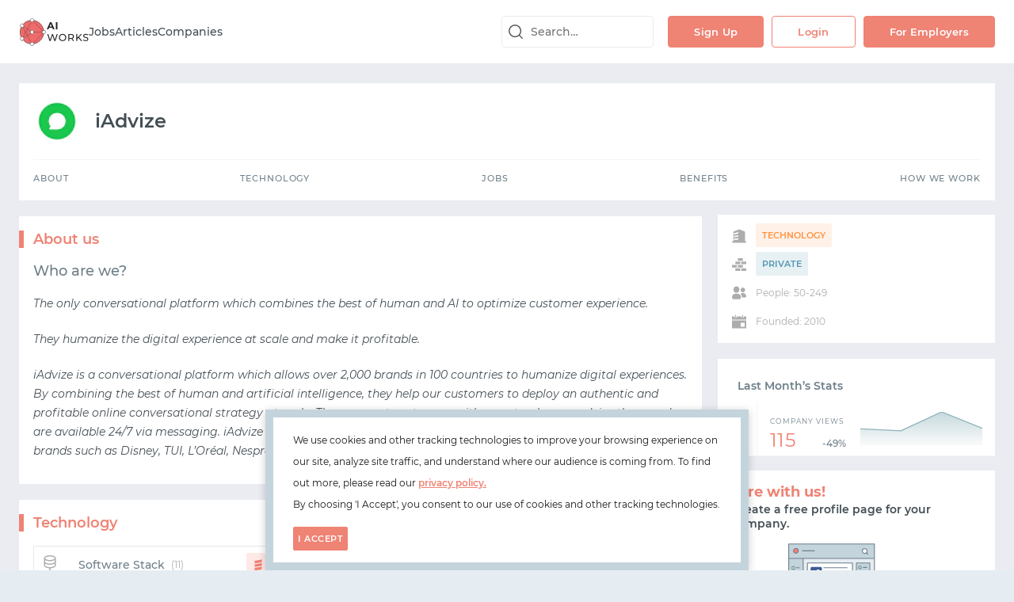

--- FILE ---
content_type: text/html;charset=utf-8
request_url: https://ai.works-hub.com/companies/iadvize
body_size: 148418
content:
<!DOCTYPE html>
<html lang="en">
<head>
    <link id="favicon" rel="icon" type="image/png" href="/favicons/ai-32x32.png" />
    <link id="canonical" rel="canonical" href="https://www.works-hub.com/companies/iadvize" />
    
    <meta charset="utf-8" />
    <meta http-equiv="X-UA-Compatible" content="IE=edge" />
    <meta name="viewport" content="width=device-width, initial-scale=1.0, maximum-scale=1.0, user-scalable=no" />

    <title id="title">iAdvize | AI Works</title>
    <meta name="title" content="iAdvize | AI Works" />
    <meta name="description" content="The only conversational platform which combines the best of human and AI to optimize customer experience.They humanize the digital experience at scale and make it prof..." />
    <meta name="keywords" content="Scala, JavaScript, React, Swift, GraphQL, Remote Working, Flexible Working, Health Insurance, Committed to a diverse team , Free Coffee" />
    <meta name="robots" content="index, follow" />

    <!-- Twitter Card data -->
    <meta name="twitter:card" content="summary" />
    <meta name="twitter:site" content="@AIWorksBot" />
    <meta name="twitter:creator" content="@AIWorksBot" />
    <meta name="twitter:label1" value="Locations" />
    <meta name="twitter:data1" value="" />
    <meta name="twitter:label2" value="Tech &amp; Benefits" />
    <meta name="twitter:data2" value="💻 Scala, JavaScript, React, Swift, GraphQL 🏖 Remote Working, Flexible Working, Health Insurance, Committed to a diverse team , Free Coffee" />

    <!-- Open Graph data -->
    <meta property="og:title" content="iAdvize | AI Works" />
    <meta property="og:url" content="https://www.works-hub.com/companies/iadvize" />
    <meta property="og:description" content="The only conversational platform which combines the best of human and AI to optimize customer experience.They humanize the digital experience at scale and make it prof..." />
    <meta property="og:image" content="https://workshub.imgix.net/41d2f8a05fb524de9ab6541687462714?fit=crop&amp;crop=entropy&amp;auto=format&amp;w=128" />
    <meta property="og:site_name" content="AI Works" />

    <script id="company-data" type="application/ld+json">{"@context":"http://schema.org","@type":"Organization","name":"AI Works","url":"https://ai.works-hub.com","logo":"https://ai.works-hub.com/logos/png/ai.png","sameAs":"https://twitter.com/@AIWorksBot"}</script>
    <script id="structured-data" type="application/ld+json"></script>

    <style id="legacy-style">@keyframes spinAround{from{transform:rotate(0deg)}to{transform:rotate(359deg)}}.is-unselectable,.file,.pagination-previous,.pagination-next,.pagination-link,.pagination-ellipsis{-webkit-touch-callout:none;-webkit-user-select:none;-moz-user-select:none;user-select:none}.select:not(.is-multiple):not(.is-loading)::after,.navbar-link:not(.is-arrowless)::after{border:3px solid rgba(0,0,0,0);border-radius:2px;border-right:0;border-top:0;content:" ";display:block;height:0.625em;margin-top:-0.4375em;pointer-events:none;position:absolute;top:50%;transform:rotate(-45deg);transform-origin:center;width:0.625em}.table:not(:last-child),.table-container:not(:last-child),.message:not(:last-child){margin-bottom:1.5rem}.select.is-loading::after,.control.is-loading::after{animation:spinAround 500ms infinite linear;border:2px solid #dbdbdb;border-radius:290486px;border-right-color:transparent;border-top-color:transparent;content:"";display:block;height:1em;position:relative;width:1em}.is-overlay{bottom:0;left:0;position:absolute;right:0;top:0}.input,.textarea,.select select,.file-cta,.file-name,.pagination-previous,.pagination-next,.pagination-link,.pagination-ellipsis{-moz-appearance:none;-webkit-appearance:none;align-items:center;border:1px solid transparent;border-radius:3px;box-shadow:none;display:inline-flex;font-size:1rem;height:2.25em;justify-content:flex-start;line-height:1.5;padding-bottom:calc(0.375em - 1px);padding-left:calc(0.625em - 1px);padding-right:calc(0.625em - 1px);padding-top:calc(0.375em - 1px);position:relative;vertical-align:top}.input:focus,.textarea:focus,.select select:focus,.file-cta:focus,.file-name:focus,.pagination-previous:focus,.pagination-next:focus,.pagination-link:focus,.pagination-ellipsis:focus,.is-focused.input,.is-focused.textarea,.select select.is-focused,.is-focused.file-cta,.is-focused.file-name,.is-focused.pagination-previous,.is-focused.pagination-next,.is-focused.pagination-link,.is-focused.pagination-ellipsis,.input:active,.textarea:active,.select select:active,.file-cta:active,.file-name:active,.pagination-previous:active,.pagination-next:active,.pagination-link:active,.pagination-ellipsis:active,.is-active.input,.is-active.textarea,.select select.is-active,.is-active.file-cta,.is-active.file-name,.is-active.pagination-previous,.is-active.pagination-next,.is-active.pagination-link,.is-active.pagination-ellipsis{outline:none}.input[disabled],.textarea[disabled],.select select[disabled],.file-cta[disabled],.file-name[disabled],.pagination-previous[disabled],.pagination-next[disabled],.pagination-link[disabled],.pagination-ellipsis[disabled],fieldset[disabled] .input,fieldset[disabled] .textarea,fieldset[disabled] .select select,.select fieldset[disabled] select,fieldset[disabled] .file-cta,fieldset[disabled] .file-name,fieldset[disabled] .pagination-previous,fieldset[disabled] .pagination-next,fieldset[disabled] .pagination-link,fieldset[disabled] .pagination-ellipsis{cursor:not-allowed}/*! minireset.css v0.0.4 | MIT License | github.com/jgthms/minireset.css */html,body,p,ol,ul,li,dl,dt,dd,blockquote,figure,fieldset,legend,textarea,pre,iframe,hr,h1,h2,h3,h4,h5,h6{margin:0;padding:0}h1,h2,h3,h4,h5,h6{font-size:100%;font-weight:normal}ul{list-style:none}button,input,select,textarea{margin:0}html{box-sizing:border-box}*,*::before,*::after{box-sizing:inherit}img,embed,iframe,object,video{height:auto;max-width:100%}audio{max-width:100%}iframe{border:0}table{border-collapse:collapse;border-spacing:0}td,th{padding:0;text-align:left}html{background-color:#e6edf2;font-size:12px;-moz-osx-font-smoothing:grayscale;-webkit-font-smoothing:antialiased;min-width:300px;overflow-x:hidden;overflow-y:scroll;text-rendering:optimizeLegibility;-webkit-text-size-adjust:100%;-moz-text-size-adjust:100%;text-size-adjust:100%}article,aside,figure,header,hgroup,section{display:block}body,button,input,select,textarea{font-family:"Montserrat",sans-serif}code,pre{-moz-osx-font-smoothing:auto;-webkit-font-smoothing:auto;font-family:monospace}body{color:#4a4a4a;font-size:1rem;font-weight:400;line-height:30px}a{color:#434E55;cursor:pointer;text-decoration:none}a strong{color:currentColor}a:hover{color:#434E55}code{background-color:#f5f5f5;color:#ef8374;font-size:.875em;font-weight:normal;padding:0.25em 0.5em 0.25em}hr{background-color:#f5f5f5;border:none;display:block;height:2px;margin:1.5rem 0}img{height:auto;max-width:100%}input[type="checkbox"],input[type="radio"]{vertical-align:baseline}small{font-size:0.875em}span{font-style:inherit;font-weight:inherit}strong{color:#434E55;font-weight:700}fieldset{border:none}pre{-webkit-overflow-scrolling:touch;background-color:#f5f5f5;color:#4a4a4a;font-size:0.875em;overflow-x:auto;padding:1.25rem 1.5rem;white-space:pre;word-wrap:normal}pre code{background-color:transparent;color:currentColor;font-size:1em;padding:0}table td,table th{text-align:left;vertical-align:top}table th{color:#434E55}.is-clearfix::after{clear:both;content:" ";display:table}.is-pulled-left{float:left !important}.is-pulled-right{float:right !important}.is-clipped{overflow:hidden !important}.is-size-1{font-size:3rem !important}.is-size-2{font-size:2.5rem !important}.is-size-3{font-size:2rem !important}.is-size-4{font-size:1.5rem !important}.is-size-5{font-size:1.25rem !important}.is-size-6{font-size:1rem !important}.is-size-7{font-size:.75rem !important}@media screen and (max-width: 1007px){.is-size-1-mobile{font-size:3rem !important}.is-size-2-mobile{font-size:2.5rem !important}.is-size-3-mobile{font-size:2rem !important}.is-size-4-mobile{font-size:1.5rem !important}.is-size-5-mobile{font-size:1.25rem !important}.is-size-6-mobile{font-size:1rem !important}.is-size-7-mobile{font-size:.75rem !important}}@media screen and (min-width: 1008px), print{.is-size-1-tablet{font-size:3rem !important}.is-size-2-tablet{font-size:2.5rem !important}.is-size-3-tablet{font-size:2rem !important}.is-size-4-tablet{font-size:1.5rem !important}.is-size-5-tablet{font-size:1.25rem !important}.is-size-6-tablet{font-size:1rem !important}.is-size-7-tablet{font-size:.75rem !important}}@media screen and (max-width: 1007px){.is-size-1-touch{font-size:3rem !important}.is-size-2-touch{font-size:2.5rem !important}.is-size-3-touch{font-size:2rem !important}.is-size-4-touch{font-size:1.5rem !important}.is-size-5-touch{font-size:1.25rem !important}.is-size-6-touch{font-size:1rem !important}.is-size-7-touch{font-size:.75rem !important}}@media screen and (min-width: 1008px){.is-size-1-desktop{font-size:3rem !important}.is-size-2-desktop{font-size:2.5rem !important}.is-size-3-desktop{font-size:2rem !important}.is-size-4-desktop{font-size:1.5rem !important}.is-size-5-desktop{font-size:1.25rem !important}.is-size-6-desktop{font-size:1rem !important}.is-size-7-desktop{font-size:.75rem !important}}@media screen and (min-width: 1280px){.is-size-1-widescreen{font-size:3rem !important}.is-size-2-widescreen{font-size:2.5rem !important}.is-size-3-widescreen{font-size:2rem !important}.is-size-4-widescreen{font-size:1.5rem !important}.is-size-5-widescreen{font-size:1.25rem !important}.is-size-6-widescreen{font-size:1rem !important}.is-size-7-widescreen{font-size:.75rem !important}}@media screen and (min-width: 1472px){.is-size-1-fullhd{font-size:3rem !important}.is-size-2-fullhd{font-size:2.5rem !important}.is-size-3-fullhd{font-size:2rem !important}.is-size-4-fullhd{font-size:1.5rem !important}.is-size-5-fullhd{font-size:1.25rem !important}.is-size-6-fullhd{font-size:1rem !important}.is-size-7-fullhd{font-size:.75rem !important}}.has-text-centered{text-align:center !important}.has-text-justified{text-align:justify !important}.has-text-left{text-align:left !important}.has-text-right{text-align:right !important}@media screen and (max-width: 1007px){.has-text-centered-mobile{text-align:center !important}}@media screen and (min-width: 1008px), print{.has-text-centered-tablet{text-align:center !important}}@media screen and (min-width: 1008px) and (max-width: 1007px){.has-text-centered-tablet-only{text-align:center !important}}@media screen and (max-width: 1007px){.has-text-centered-touch{text-align:center !important}}@media screen and (min-width: 1008px){.has-text-centered-desktop{text-align:center !important}}@media screen and (min-width: 1008px) and (max-width: 1279px){.has-text-centered-desktop-only{text-align:center !important}}@media screen and (min-width: 1280px){.has-text-centered-widescreen{text-align:center !important}}@media screen and (min-width: 1280px) and (max-width: 1471px){.has-text-centered-widescreen-only{text-align:center !important}}@media screen and (min-width: 1472px){.has-text-centered-fullhd{text-align:center !important}}@media screen and (max-width: 1007px){.has-text-justified-mobile{text-align:justify !important}}@media screen and (min-width: 1008px), print{.has-text-justified-tablet{text-align:justify !important}}@media screen and (min-width: 1008px) and (max-width: 1007px){.has-text-justified-tablet-only{text-align:justify !important}}@media screen and (max-width: 1007px){.has-text-justified-touch{text-align:justify !important}}@media screen and (min-width: 1008px){.has-text-justified-desktop{text-align:justify !important}}@media screen and (min-width: 1008px) and (max-width: 1279px){.has-text-justified-desktop-only{text-align:justify !important}}@media screen and (min-width: 1280px){.has-text-justified-widescreen{text-align:justify !important}}@media screen and (min-width: 1280px) and (max-width: 1471px){.has-text-justified-widescreen-only{text-align:justify !important}}@media screen and (min-width: 1472px){.has-text-justified-fullhd{text-align:justify !important}}@media screen and (max-width: 1007px){.has-text-left-mobile{text-align:left !important}}@media screen and (min-width: 1008px), print{.has-text-left-tablet{text-align:left !important}}@media screen and (min-width: 1008px) and (max-width: 1007px){.has-text-left-tablet-only{text-align:left !important}}@media screen and (max-width: 1007px){.has-text-left-touch{text-align:left !important}}@media screen and (min-width: 1008px){.has-text-left-desktop{text-align:left !important}}@media screen and (min-width: 1008px) and (max-width: 1279px){.has-text-left-desktop-only{text-align:left !important}}@media screen and (min-width: 1280px){.has-text-left-widescreen{text-align:left !important}}@media screen and (min-width: 1280px) and (max-width: 1471px){.has-text-left-widescreen-only{text-align:left !important}}@media screen and (min-width: 1472px){.has-text-left-fullhd{text-align:left !important}}@media screen and (max-width: 1007px){.has-text-right-mobile{text-align:right !important}}@media screen and (min-width: 1008px), print{.has-text-right-tablet{text-align:right !important}}@media screen and (min-width: 1008px) and (max-width: 1007px){.has-text-right-tablet-only{text-align:right !important}}@media screen and (max-width: 1007px){.has-text-right-touch{text-align:right !important}}@media screen and (min-width: 1008px){.has-text-right-desktop{text-align:right !important}}@media screen and (min-width: 1008px) and (max-width: 1279px){.has-text-right-desktop-only{text-align:right !important}}@media screen and (min-width: 1280px){.has-text-right-widescreen{text-align:right !important}}@media screen and (min-width: 1280px) and (max-width: 1471px){.has-text-right-widescreen-only{text-align:right !important}}@media screen and (min-width: 1472px){.has-text-right-fullhd{text-align:right !important}}.is-capitalized{text-transform:capitalize !important}.is-lowercase{text-transform:lowercase !important}.is-uppercase{text-transform:uppercase !important}.is-italic{font-style:italic !important}.has-text-white{color:#fff !important}a.has-text-white:hover,a.has-text-white:focus{color:#e6e6e6 !important}.has-background-white{background-color:#fff !important}.has-text-black{color:#0a0a0a !important}a.has-text-black:hover,a.has-text-black:focus{color:#000 !important}.has-background-black{background-color:#0a0a0a !important}.has-text-light{color:#f5f5f5 !important}a.has-text-light:hover,a.has-text-light:focus{color:#dbdbdb !important}.has-background-light{background-color:#f5f5f5 !important}.has-text-dark{color:#434E55 !important}a.has-text-dark:hover,a.has-text-dark:focus{color:#2d3438 !important}.has-background-dark{background-color:#434E55 !important}.has-text-primary{color:#00d1b2 !important}a.has-text-primary:hover,a.has-text-primary:focus{color:#009e86 !important}.has-background-primary{background-color:#00d1b2 !important}.has-text-link{color:#434E55 !important}a.has-text-link:hover,a.has-text-link:focus{color:#2d3438 !important}.has-background-link{background-color:#434E55 !important}.has-text-info{color:#209cee !important}a.has-text-info:hover,a.has-text-info:focus{color:#0f81cc !important}.has-background-info{background-color:#209cee !important}.has-text-success{color:#80b5bc !important}a.has-text-success:hover,a.has-text-success:focus{color:#5fa2aa !important}.has-background-success{background-color:#80b5bc !important}.has-text-warning{color:#ffdd57 !important}a.has-text-warning:hover,a.has-text-warning:focus{color:#ffd324 !important}.has-background-warning{background-color:#ffdd57 !important}.has-text-danger{color:#ef8374 !important}a.has-text-danger:hover,a.has-text-danger:focus{color:#ea5a46 !important}.has-background-danger{background-color:#ef8374 !important}.has-text-black-bis{color:#121212 !important}.has-background-black-bis{background-color:#121212 !important}.has-text-black-ter{color:#242424 !important}.has-background-black-ter{background-color:#242424 !important}.has-text-grey-darker{color:#434E55 !important}.has-background-grey-darker{background-color:#434E55 !important}.has-text-grey-dark{color:#4a4a4a !important}.has-background-grey-dark{background-color:#4a4a4a !important}.has-text-grey{color:#dedede !important}.has-background-grey{background-color:#dedede !important}.has-text-grey-light{color:#b5b5b5 !important}.has-background-grey-light{background-color:#b5b5b5 !important}.has-text-grey-lighter{color:#dbdbdb !important}.has-background-grey-lighter{background-color:#dbdbdb !important}.has-text-white-ter{color:#f5f5f5 !important}.has-background-white-ter{background-color:#f5f5f5 !important}.has-text-white-bis{color:#fafafa !important}.has-background-white-bis{background-color:#fafafa !important}.has-text-weight-light{font-weight:300 !important}.has-text-weight-normal{font-weight:400 !important}.has-text-weight-semibold{font-weight:600 !important}.has-text-weight-bold{font-weight:700 !important}.is-family-primary{font-family:"Montserrat",sans-serif !important}.is-family-secondary{font-family:"Inconsolata",sans-serif !important}.is-family-sans-serif{font-family:BlinkMacSystemFont,-apple-system,"Segoe UI","Roboto","Oxygen","Ubuntu","Cantarell","Fira Sans","Droid Sans","Helvetica Neue","Helvetica","Arial",sans-serif !important}.is-family-monospace{font-family:monospace !important}.is-family-code{font-family:monospace !important}.is-block{display:block !important}@media screen and (max-width: 1007px){.is-block-mobile{display:block !important}}@media screen and (min-width: 1008px), print{.is-block-tablet{display:block !important}}@media screen and (min-width: 1008px) and (max-width: 1007px){.is-block-tablet-only{display:block !important}}@media screen and (max-width: 1007px){.is-block-touch{display:block !important}}@media screen and (min-width: 1008px){.is-block-desktop{display:block !important}}@media screen and (min-width: 1008px) and (max-width: 1279px){.is-block-desktop-only{display:block !important}}@media screen and (min-width: 1280px){.is-block-widescreen{display:block !important}}@media screen and (min-width: 1280px) and (max-width: 1471px){.is-block-widescreen-only{display:block !important}}@media screen and (min-width: 1472px){.is-block-fullhd{display:block !important}}.is-flex{display:flex !important}@media screen and (max-width: 1007px){.is-flex-mobile{display:flex !important}}@media screen and (min-width: 1008px), print{.is-flex-tablet{display:flex !important}}@media screen and (min-width: 1008px) and (max-width: 1007px){.is-flex-tablet-only{display:flex !important}}@media screen and (max-width: 1007px){.is-flex-touch{display:flex !important}}@media screen and (min-width: 1008px){.is-flex-desktop{display:flex !important}}@media screen and (min-width: 1008px) and (max-width: 1279px){.is-flex-desktop-only{display:flex !important}}@media screen and (min-width: 1280px){.is-flex-widescreen{display:flex !important}}@media screen and (min-width: 1280px) and (max-width: 1471px){.is-flex-widescreen-only{display:flex !important}}@media screen and (min-width: 1472px){.is-flex-fullhd{display:flex !important}}.is-inline{display:inline !important}@media screen and (max-width: 1007px){.is-inline-mobile{display:inline !important}}@media screen and (min-width: 1008px), print{.is-inline-tablet{display:inline !important}}@media screen and (min-width: 1008px) and (max-width: 1007px){.is-inline-tablet-only{display:inline !important}}@media screen and (max-width: 1007px){.is-inline-touch{display:inline !important}}@media screen and (min-width: 1008px){.is-inline-desktop{display:inline !important}}@media screen and (min-width: 1008px) and (max-width: 1279px){.is-inline-desktop-only{display:inline !important}}@media screen and (min-width: 1280px){.is-inline-widescreen{display:inline !important}}@media screen and (min-width: 1280px) and (max-width: 1471px){.is-inline-widescreen-only{display:inline !important}}@media screen and (min-width: 1472px){.is-inline-fullhd{display:inline !important}}.is-inline-block{display:inline-block !important}@media screen and (max-width: 1007px){.is-inline-block-mobile{display:inline-block !important}}@media screen and (min-width: 1008px), print{.is-inline-block-tablet{display:inline-block !important}}@media screen and (min-width: 1008px) and (max-width: 1007px){.is-inline-block-tablet-only{display:inline-block !important}}@media screen and (max-width: 1007px){.is-inline-block-touch{display:inline-block !important}}@media screen and (min-width: 1008px){.is-inline-block-desktop{display:inline-block !important}}@media screen and (min-width: 1008px) and (max-width: 1279px){.is-inline-block-desktop-only{display:inline-block !important}}@media screen and (min-width: 1280px){.is-inline-block-widescreen{display:inline-block !important}}@media screen and (min-width: 1280px) and (max-width: 1471px){.is-inline-block-widescreen-only{display:inline-block !important}}@media screen and (min-width: 1472px){.is-inline-block-fullhd{display:inline-block !important}}.is-inline-flex{display:inline-flex !important}@media screen and (max-width: 1007px){.is-inline-flex-mobile{display:inline-flex !important}}@media screen and (min-width: 1008px), print{.is-inline-flex-tablet{display:inline-flex !important}}@media screen and (min-width: 1008px) and (max-width: 1007px){.is-inline-flex-tablet-only{display:inline-flex !important}}@media screen and (max-width: 1007px){.is-inline-flex-touch{display:inline-flex !important}}@media screen and (min-width: 1008px){.is-inline-flex-desktop{display:inline-flex !important}}@media screen and (min-width: 1008px) and (max-width: 1279px){.is-inline-flex-desktop-only{display:inline-flex !important}}@media screen and (min-width: 1280px){.is-inline-flex-widescreen{display:inline-flex !important}}@media screen and (min-width: 1280px) and (max-width: 1471px){.is-inline-flex-widescreen-only{display:inline-flex !important}}@media screen and (min-width: 1472px){.is-inline-flex-fullhd{display:inline-flex !important}}.is-hidden{display:none !important}.is-sr-only{border:none !important;clip:rect(0, 0, 0, 0) !important;height:0.01em !important;overflow:hidden !important;padding:0 !important;position:absolute !important;white-space:nowrap !important;width:0.01em !important}@media screen and (max-width: 1007px){.is-hidden-mobile{display:none !important}}@media screen and (min-width: 1008px), print{.is-hidden-tablet{display:none !important}}@media screen and (min-width: 1008px) and (max-width: 1007px){.is-hidden-tablet-only{display:none !important}}@media screen and (max-width: 1007px){.is-hidden-touch{display:none !important}}@media screen and (min-width: 1008px){.is-hidden-desktop{display:none !important}}@media screen and (min-width: 1008px) and (max-width: 1279px){.is-hidden-desktop-only{display:none !important}}@media screen and (min-width: 1280px){.is-hidden-widescreen{display:none !important}}@media screen and (min-width: 1280px) and (max-width: 1471px){.is-hidden-widescreen-only{display:none !important}}@media screen and (min-width: 1472px){.is-hidden-fullhd{display:none !important}}.is-invisible{visibility:hidden !important}@media screen and (max-width: 1007px){.is-invisible-mobile{visibility:hidden !important}}@media screen and (min-width: 1008px), print{.is-invisible-tablet{visibility:hidden !important}}@media screen and (min-width: 1008px) and (max-width: 1007px){.is-invisible-tablet-only{visibility:hidden !important}}@media screen and (max-width: 1007px){.is-invisible-touch{visibility:hidden !important}}@media screen and (min-width: 1008px){.is-invisible-desktop{visibility:hidden !important}}@media screen and (min-width: 1008px) and (max-width: 1279px){.is-invisible-desktop-only{visibility:hidden !important}}@media screen and (min-width: 1280px){.is-invisible-widescreen{visibility:hidden !important}}@media screen and (min-width: 1280px) and (max-width: 1471px){.is-invisible-widescreen-only{visibility:hidden !important}}@media screen and (min-width: 1472px){.is-invisible-fullhd{visibility:hidden !important}}.is-marginless{margin:0 !important}.is-paddingless{padding:0 !important}.is-radiusless{border-radius:0 !important}.is-shadowless{box-shadow:none !important}.column{display:block;flex-basis:0;flex-grow:1;flex-shrink:1;padding:.75rem}.columns.is-mobile>.column.is-narrow{flex:none}.columns.is-mobile>.column.is-full{flex:none;width:100%}.columns.is-mobile>.column.is-three-quarters{flex:none;width:75%}.columns.is-mobile>.column.is-two-thirds{flex:none;width:66.6666%}.columns.is-mobile>.column.is-half{flex:none;width:50%}.columns.is-mobile>.column.is-one-third{flex:none;width:33.3333%}.columns.is-mobile>.column.is-one-quarter{flex:none;width:25%}.columns.is-mobile>.column.is-one-fifth{flex:none;width:20%}.columns.is-mobile>.column.is-two-fifths{flex:none;width:40%}.columns.is-mobile>.column.is-three-fifths{flex:none;width:60%}.columns.is-mobile>.column.is-four-fifths{flex:none;width:80%}.columns.is-mobile>.column.is-offset-three-quarters{margin-left:75%}.columns.is-mobile>.column.is-offset-two-thirds{margin-left:66.6666%}.columns.is-mobile>.column.is-offset-half{margin-left:50%}.columns.is-mobile>.column.is-offset-one-third{margin-left:33.3333%}.columns.is-mobile>.column.is-offset-one-quarter{margin-left:25%}.columns.is-mobile>.column.is-offset-one-fifth{margin-left:20%}.columns.is-mobile>.column.is-offset-two-fifths{margin-left:40%}.columns.is-mobile>.column.is-offset-three-fifths{margin-left:60%}.columns.is-mobile>.column.is-offset-four-fifths{margin-left:80%}.columns.is-mobile>.column.is-1{flex:none;width:8.33333%}.columns.is-mobile>.column.is-offset-1{margin-left:8.33333%}.columns.is-mobile>.column.is-2{flex:none;width:16.66667%}.columns.is-mobile>.column.is-offset-2{margin-left:16.66667%}.columns.is-mobile>.column.is-3{flex:none;width:25%}.columns.is-mobile>.column.is-offset-3{margin-left:25%}.columns.is-mobile>.column.is-4{flex:none;width:33.33333%}.columns.is-mobile>.column.is-offset-4{margin-left:33.33333%}.columns.is-mobile>.column.is-5{flex:none;width:41.66667%}.columns.is-mobile>.column.is-offset-5{margin-left:41.66667%}.columns.is-mobile>.column.is-6{flex:none;width:50%}.columns.is-mobile>.column.is-offset-6{margin-left:50%}.columns.is-mobile>.column.is-7{flex:none;width:58.33333%}.columns.is-mobile>.column.is-offset-7{margin-left:58.33333%}.columns.is-mobile>.column.is-8{flex:none;width:66.66667%}.columns.is-mobile>.column.is-offset-8{margin-left:66.66667%}.columns.is-mobile>.column.is-9{flex:none;width:75%}.columns.is-mobile>.column.is-offset-9{margin-left:75%}.columns.is-mobile>.column.is-10{flex:none;width:83.33333%}.columns.is-mobile>.column.is-offset-10{margin-left:83.33333%}.columns.is-mobile>.column.is-11{flex:none;width:91.66667%}.columns.is-mobile>.column.is-offset-11{margin-left:91.66667%}.columns.is-mobile>.column.is-12{flex:none;width:100%}.columns.is-mobile>.column.is-offset-12{margin-left:100%}@media screen and (max-width: 1007px){.column.is-narrow-mobile{flex:none}.column.is-full-mobile{flex:none;width:100%}.column.is-three-quarters-mobile{flex:none;width:75%}.column.is-two-thirds-mobile{flex:none;width:66.6666%}.column.is-half-mobile{flex:none;width:50%}.column.is-one-third-mobile{flex:none;width:33.3333%}.column.is-one-quarter-mobile{flex:none;width:25%}.column.is-one-fifth-mobile{flex:none;width:20%}.column.is-two-fifths-mobile{flex:none;width:40%}.column.is-three-fifths-mobile{flex:none;width:60%}.column.is-four-fifths-mobile{flex:none;width:80%}.column.is-offset-three-quarters-mobile{margin-left:75%}.column.is-offset-two-thirds-mobile{margin-left:66.6666%}.column.is-offset-half-mobile{margin-left:50%}.column.is-offset-one-third-mobile{margin-left:33.3333%}.column.is-offset-one-quarter-mobile{margin-left:25%}.column.is-offset-one-fifth-mobile{margin-left:20%}.column.is-offset-two-fifths-mobile{margin-left:40%}.column.is-offset-three-fifths-mobile{margin-left:60%}.column.is-offset-four-fifths-mobile{margin-left:80%}.column.is-1-mobile{flex:none;width:8.33333%}.column.is-offset-1-mobile{margin-left:8.33333%}.column.is-2-mobile{flex:none;width:16.66667%}.column.is-offset-2-mobile{margin-left:16.66667%}.column.is-3-mobile{flex:none;width:25%}.column.is-offset-3-mobile{margin-left:25%}.column.is-4-mobile{flex:none;width:33.33333%}.column.is-offset-4-mobile{margin-left:33.33333%}.column.is-5-mobile{flex:none;width:41.66667%}.column.is-offset-5-mobile{margin-left:41.66667%}.column.is-6-mobile{flex:none;width:50%}.column.is-offset-6-mobile{margin-left:50%}.column.is-7-mobile{flex:none;width:58.33333%}.column.is-offset-7-mobile{margin-left:58.33333%}.column.is-8-mobile{flex:none;width:66.66667%}.column.is-offset-8-mobile{margin-left:66.66667%}.column.is-9-mobile{flex:none;width:75%}.column.is-offset-9-mobile{margin-left:75%}.column.is-10-mobile{flex:none;width:83.33333%}.column.is-offset-10-mobile{margin-left:83.33333%}.column.is-11-mobile{flex:none;width:91.66667%}.column.is-offset-11-mobile{margin-left:91.66667%}.column.is-12-mobile{flex:none;width:100%}.column.is-offset-12-mobile{margin-left:100%}}@media screen and (min-width: 1008px), print{.column.is-narrow,.column.is-narrow-tablet{flex:none}.column.is-full,.column.is-full-tablet{flex:none;width:100%}.column.is-three-quarters,.column.is-three-quarters-tablet{flex:none;width:75%}.column.is-two-thirds,.column.is-two-thirds-tablet{flex:none;width:66.6666%}.column.is-half,.column.is-half-tablet{flex:none;width:50%}.column.is-one-third,.column.is-one-third-tablet{flex:none;width:33.3333%}.column.is-one-quarter,.column.is-one-quarter-tablet{flex:none;width:25%}.column.is-one-fifth,.column.is-one-fifth-tablet{flex:none;width:20%}.column.is-two-fifths,.column.is-two-fifths-tablet{flex:none;width:40%}.column.is-three-fifths,.column.is-three-fifths-tablet{flex:none;width:60%}.column.is-four-fifths,.column.is-four-fifths-tablet{flex:none;width:80%}.column.is-offset-three-quarters,.column.is-offset-three-quarters-tablet{margin-left:75%}.column.is-offset-two-thirds,.column.is-offset-two-thirds-tablet{margin-left:66.6666%}.column.is-offset-half,.column.is-offset-half-tablet{margin-left:50%}.column.is-offset-one-third,.column.is-offset-one-third-tablet{margin-left:33.3333%}.column.is-offset-one-quarter,.column.is-offset-one-quarter-tablet{margin-left:25%}.column.is-offset-one-fifth,.column.is-offset-one-fifth-tablet{margin-left:20%}.column.is-offset-two-fifths,.column.is-offset-two-fifths-tablet{margin-left:40%}.column.is-offset-three-fifths,.column.is-offset-three-fifths-tablet{margin-left:60%}.column.is-offset-four-fifths,.column.is-offset-four-fifths-tablet{margin-left:80%}.column.is-1,.column.is-1-tablet{flex:none;width:8.33333%}.column.is-offset-1,.column.is-offset-1-tablet{margin-left:8.33333%}.column.is-2,.column.is-2-tablet{flex:none;width:16.66667%}.column.is-offset-2,.column.is-offset-2-tablet{margin-left:16.66667%}.column.is-3,.column.is-3-tablet{flex:none;width:25%}.column.is-offset-3,.column.is-offset-3-tablet{margin-left:25%}.column.is-4,.column.is-4-tablet{flex:none;width:33.33333%}.column.is-offset-4,.column.is-offset-4-tablet{margin-left:33.33333%}.column.is-5,.column.is-5-tablet{flex:none;width:41.66667%}.column.is-offset-5,.column.is-offset-5-tablet{margin-left:41.66667%}.column.is-6,.column.is-6-tablet{flex:none;width:50%}.column.is-offset-6,.column.is-offset-6-tablet{margin-left:50%}.column.is-7,.column.is-7-tablet{flex:none;width:58.33333%}.column.is-offset-7,.column.is-offset-7-tablet{margin-left:58.33333%}.column.is-8,.column.is-8-tablet{flex:none;width:66.66667%}.column.is-offset-8,.column.is-offset-8-tablet{margin-left:66.66667%}.column.is-9,.column.is-9-tablet{flex:none;width:75%}.column.is-offset-9,.column.is-offset-9-tablet{margin-left:75%}.column.is-10,.column.is-10-tablet{flex:none;width:83.33333%}.column.is-offset-10,.column.is-offset-10-tablet{margin-left:83.33333%}.column.is-11,.column.is-11-tablet{flex:none;width:91.66667%}.column.is-offset-11,.column.is-offset-11-tablet{margin-left:91.66667%}.column.is-12,.column.is-12-tablet{flex:none;width:100%}.column.is-offset-12,.column.is-offset-12-tablet{margin-left:100%}}@media screen and (max-width: 1007px){.column.is-narrow-touch{flex:none}.column.is-full-touch{flex:none;width:100%}.column.is-three-quarters-touch{flex:none;width:75%}.column.is-two-thirds-touch{flex:none;width:66.6666%}.column.is-half-touch{flex:none;width:50%}.column.is-one-third-touch{flex:none;width:33.3333%}.column.is-one-quarter-touch{flex:none;width:25%}.column.is-one-fifth-touch{flex:none;width:20%}.column.is-two-fifths-touch{flex:none;width:40%}.column.is-three-fifths-touch{flex:none;width:60%}.column.is-four-fifths-touch{flex:none;width:80%}.column.is-offset-three-quarters-touch{margin-left:75%}.column.is-offset-two-thirds-touch{margin-left:66.6666%}.column.is-offset-half-touch{margin-left:50%}.column.is-offset-one-third-touch{margin-left:33.3333%}.column.is-offset-one-quarter-touch{margin-left:25%}.column.is-offset-one-fifth-touch{margin-left:20%}.column.is-offset-two-fifths-touch{margin-left:40%}.column.is-offset-three-fifths-touch{margin-left:60%}.column.is-offset-four-fifths-touch{margin-left:80%}.column.is-1-touch{flex:none;width:8.33333%}.column.is-offset-1-touch{margin-left:8.33333%}.column.is-2-touch{flex:none;width:16.66667%}.column.is-offset-2-touch{margin-left:16.66667%}.column.is-3-touch{flex:none;width:25%}.column.is-offset-3-touch{margin-left:25%}.column.is-4-touch{flex:none;width:33.33333%}.column.is-offset-4-touch{margin-left:33.33333%}.column.is-5-touch{flex:none;width:41.66667%}.column.is-offset-5-touch{margin-left:41.66667%}.column.is-6-touch{flex:none;width:50%}.column.is-offset-6-touch{margin-left:50%}.column.is-7-touch{flex:none;width:58.33333%}.column.is-offset-7-touch{margin-left:58.33333%}.column.is-8-touch{flex:none;width:66.66667%}.column.is-offset-8-touch{margin-left:66.66667%}.column.is-9-touch{flex:none;width:75%}.column.is-offset-9-touch{margin-left:75%}.column.is-10-touch{flex:none;width:83.33333%}.column.is-offset-10-touch{margin-left:83.33333%}.column.is-11-touch{flex:none;width:91.66667%}.column.is-offset-11-touch{margin-left:91.66667%}.column.is-12-touch{flex:none;width:100%}.column.is-offset-12-touch{margin-left:100%}}@media screen and (min-width: 1008px){.column.is-narrow-desktop{flex:none}.column.is-full-desktop{flex:none;width:100%}.column.is-three-quarters-desktop{flex:none;width:75%}.column.is-two-thirds-desktop{flex:none;width:66.6666%}.column.is-half-desktop{flex:none;width:50%}.column.is-one-third-desktop{flex:none;width:33.3333%}.column.is-one-quarter-desktop{flex:none;width:25%}.column.is-one-fifth-desktop{flex:none;width:20%}.column.is-two-fifths-desktop{flex:none;width:40%}.column.is-three-fifths-desktop{flex:none;width:60%}.column.is-four-fifths-desktop{flex:none;width:80%}.column.is-offset-three-quarters-desktop{margin-left:75%}.column.is-offset-two-thirds-desktop{margin-left:66.6666%}.column.is-offset-half-desktop{margin-left:50%}.column.is-offset-one-third-desktop{margin-left:33.3333%}.column.is-offset-one-quarter-desktop{margin-left:25%}.column.is-offset-one-fifth-desktop{margin-left:20%}.column.is-offset-two-fifths-desktop{margin-left:40%}.column.is-offset-three-fifths-desktop{margin-left:60%}.column.is-offset-four-fifths-desktop{margin-left:80%}.column.is-1-desktop{flex:none;width:8.33333%}.column.is-offset-1-desktop{margin-left:8.33333%}.column.is-2-desktop{flex:none;width:16.66667%}.column.is-offset-2-desktop{margin-left:16.66667%}.column.is-3-desktop{flex:none;width:25%}.column.is-offset-3-desktop{margin-left:25%}.column.is-4-desktop{flex:none;width:33.33333%}.column.is-offset-4-desktop{margin-left:33.33333%}.column.is-5-desktop{flex:none;width:41.66667%}.column.is-offset-5-desktop{margin-left:41.66667%}.column.is-6-desktop{flex:none;width:50%}.column.is-offset-6-desktop{margin-left:50%}.column.is-7-desktop{flex:none;width:58.33333%}.column.is-offset-7-desktop{margin-left:58.33333%}.column.is-8-desktop{flex:none;width:66.66667%}.column.is-offset-8-desktop{margin-left:66.66667%}.column.is-9-desktop{flex:none;width:75%}.column.is-offset-9-desktop{margin-left:75%}.column.is-10-desktop{flex:none;width:83.33333%}.column.is-offset-10-desktop{margin-left:83.33333%}.column.is-11-desktop{flex:none;width:91.66667%}.column.is-offset-11-desktop{margin-left:91.66667%}.column.is-12-desktop{flex:none;width:100%}.column.is-offset-12-desktop{margin-left:100%}}@media screen and (min-width: 1280px){.column.is-narrow-widescreen{flex:none}.column.is-full-widescreen{flex:none;width:100%}.column.is-three-quarters-widescreen{flex:none;width:75%}.column.is-two-thirds-widescreen{flex:none;width:66.6666%}.column.is-half-widescreen{flex:none;width:50%}.column.is-one-third-widescreen{flex:none;width:33.3333%}.column.is-one-quarter-widescreen{flex:none;width:25%}.column.is-one-fifth-widescreen{flex:none;width:20%}.column.is-two-fifths-widescreen{flex:none;width:40%}.column.is-three-fifths-widescreen{flex:none;width:60%}.column.is-four-fifths-widescreen{flex:none;width:80%}.column.is-offset-three-quarters-widescreen{margin-left:75%}.column.is-offset-two-thirds-widescreen{margin-left:66.6666%}.column.is-offset-half-widescreen{margin-left:50%}.column.is-offset-one-third-widescreen{margin-left:33.3333%}.column.is-offset-one-quarter-widescreen{margin-left:25%}.column.is-offset-one-fifth-widescreen{margin-left:20%}.column.is-offset-two-fifths-widescreen{margin-left:40%}.column.is-offset-three-fifths-widescreen{margin-left:60%}.column.is-offset-four-fifths-widescreen{margin-left:80%}.column.is-1-widescreen{flex:none;width:8.33333%}.column.is-offset-1-widescreen{margin-left:8.33333%}.column.is-2-widescreen{flex:none;width:16.66667%}.column.is-offset-2-widescreen{margin-left:16.66667%}.column.is-3-widescreen{flex:none;width:25%}.column.is-offset-3-widescreen{margin-left:25%}.column.is-4-widescreen{flex:none;width:33.33333%}.column.is-offset-4-widescreen{margin-left:33.33333%}.column.is-5-widescreen{flex:none;width:41.66667%}.column.is-offset-5-widescreen{margin-left:41.66667%}.column.is-6-widescreen{flex:none;width:50%}.column.is-offset-6-widescreen{margin-left:50%}.column.is-7-widescreen{flex:none;width:58.33333%}.column.is-offset-7-widescreen{margin-left:58.33333%}.column.is-8-widescreen{flex:none;width:66.66667%}.column.is-offset-8-widescreen{margin-left:66.66667%}.column.is-9-widescreen{flex:none;width:75%}.column.is-offset-9-widescreen{margin-left:75%}.column.is-10-widescreen{flex:none;width:83.33333%}.column.is-offset-10-widescreen{margin-left:83.33333%}.column.is-11-widescreen{flex:none;width:91.66667%}.column.is-offset-11-widescreen{margin-left:91.66667%}.column.is-12-widescreen{flex:none;width:100%}.column.is-offset-12-widescreen{margin-left:100%}}@media screen and (min-width: 1472px){.column.is-narrow-fullhd{flex:none}.column.is-full-fullhd{flex:none;width:100%}.column.is-three-quarters-fullhd{flex:none;width:75%}.column.is-two-thirds-fullhd{flex:none;width:66.6666%}.column.is-half-fullhd{flex:none;width:50%}.column.is-one-third-fullhd{flex:none;width:33.3333%}.column.is-one-quarter-fullhd{flex:none;width:25%}.column.is-one-fifth-fullhd{flex:none;width:20%}.column.is-two-fifths-fullhd{flex:none;width:40%}.column.is-three-fifths-fullhd{flex:none;width:60%}.column.is-four-fifths-fullhd{flex:none;width:80%}.column.is-offset-three-quarters-fullhd{margin-left:75%}.column.is-offset-two-thirds-fullhd{margin-left:66.6666%}.column.is-offset-half-fullhd{margin-left:50%}.column.is-offset-one-third-fullhd{margin-left:33.3333%}.column.is-offset-one-quarter-fullhd{margin-left:25%}.column.is-offset-one-fifth-fullhd{margin-left:20%}.column.is-offset-two-fifths-fullhd{margin-left:40%}.column.is-offset-three-fifths-fullhd{margin-left:60%}.column.is-offset-four-fifths-fullhd{margin-left:80%}.column.is-1-fullhd{flex:none;width:8.33333%}.column.is-offset-1-fullhd{margin-left:8.33333%}.column.is-2-fullhd{flex:none;width:16.66667%}.column.is-offset-2-fullhd{margin-left:16.66667%}.column.is-3-fullhd{flex:none;width:25%}.column.is-offset-3-fullhd{margin-left:25%}.column.is-4-fullhd{flex:none;width:33.33333%}.column.is-offset-4-fullhd{margin-left:33.33333%}.column.is-5-fullhd{flex:none;width:41.66667%}.column.is-offset-5-fullhd{margin-left:41.66667%}.column.is-6-fullhd{flex:none;width:50%}.column.is-offset-6-fullhd{margin-left:50%}.column.is-7-fullhd{flex:none;width:58.33333%}.column.is-offset-7-fullhd{margin-left:58.33333%}.column.is-8-fullhd{flex:none;width:66.66667%}.column.is-offset-8-fullhd{margin-left:66.66667%}.column.is-9-fullhd{flex:none;width:75%}.column.is-offset-9-fullhd{margin-left:75%}.column.is-10-fullhd{flex:none;width:83.33333%}.column.is-offset-10-fullhd{margin-left:83.33333%}.column.is-11-fullhd{flex:none;width:91.66667%}.column.is-offset-11-fullhd{margin-left:91.66667%}.column.is-12-fullhd{flex:none;width:100%}.column.is-offset-12-fullhd{margin-left:100%}}.columns{margin-left:-.75rem;margin-right:-.75rem;margin-top:-.75rem}.columns:last-child{margin-bottom:-.75rem}.columns:not(:last-child){margin-bottom:calc(1.5rem - .75rem)}.columns.is-centered{justify-content:center}.columns.is-gapless{margin-left:0;margin-right:0;margin-top:0}.columns.is-gapless>.column{margin:0;padding:0 !important}.columns.is-gapless:not(:last-child){margin-bottom:1.5rem}.columns.is-gapless:last-child{margin-bottom:0}.columns.is-mobile{display:flex}.columns.is-multiline{flex-wrap:wrap}.columns.is-vcentered{align-items:center}@media screen and (min-width: 1008px), print{.columns:not(.is-desktop){display:flex}}@media screen and (min-width: 1008px){.columns.is-desktop{display:flex}}.columns.is-variable{--columnGap: 0.75rem;margin-left:calc(-1 * var(--columnGap));margin-right:calc(-1 * var(--columnGap))}.columns.is-variable .column{padding-left:var(--columnGap);padding-right:var(--columnGap)}.columns.is-variable.is-0{--columnGap: 0rem}@media screen and (max-width: 1007px){.columns.is-variable.is-0-mobile{--columnGap: 0rem}}@media screen and (min-width: 1008px), print{.columns.is-variable.is-0-tablet{--columnGap: 0rem}}@media screen and (min-width: 1008px) and (max-width: 1007px){.columns.is-variable.is-0-tablet-only{--columnGap: 0rem}}@media screen and (max-width: 1007px){.columns.is-variable.is-0-touch{--columnGap: 0rem}}@media screen and (min-width: 1008px){.columns.is-variable.is-0-desktop{--columnGap: 0rem}}@media screen and (min-width: 1008px) and (max-width: 1279px){.columns.is-variable.is-0-desktop-only{--columnGap: 0rem}}@media screen and (min-width: 1280px){.columns.is-variable.is-0-widescreen{--columnGap: 0rem}}@media screen and (min-width: 1280px) and (max-width: 1471px){.columns.is-variable.is-0-widescreen-only{--columnGap: 0rem}}@media screen and (min-width: 1472px){.columns.is-variable.is-0-fullhd{--columnGap: 0rem}}.columns.is-variable.is-1{--columnGap: .25rem}@media screen and (max-width: 1007px){.columns.is-variable.is-1-mobile{--columnGap: .25rem}}@media screen and (min-width: 1008px), print{.columns.is-variable.is-1-tablet{--columnGap: .25rem}}@media screen and (min-width: 1008px) and (max-width: 1007px){.columns.is-variable.is-1-tablet-only{--columnGap: .25rem}}@media screen and (max-width: 1007px){.columns.is-variable.is-1-touch{--columnGap: .25rem}}@media screen and (min-width: 1008px){.columns.is-variable.is-1-desktop{--columnGap: .25rem}}@media screen and (min-width: 1008px) and (max-width: 1279px){.columns.is-variable.is-1-desktop-only{--columnGap: .25rem}}@media screen and (min-width: 1280px){.columns.is-variable.is-1-widescreen{--columnGap: .25rem}}@media screen and (min-width: 1280px) and (max-width: 1471px){.columns.is-variable.is-1-widescreen-only{--columnGap: .25rem}}@media screen and (min-width: 1472px){.columns.is-variable.is-1-fullhd{--columnGap: .25rem}}.columns.is-variable.is-2{--columnGap: .5rem}@media screen and (max-width: 1007px){.columns.is-variable.is-2-mobile{--columnGap: .5rem}}@media screen and (min-width: 1008px), print{.columns.is-variable.is-2-tablet{--columnGap: .5rem}}@media screen and (min-width: 1008px) and (max-width: 1007px){.columns.is-variable.is-2-tablet-only{--columnGap: .5rem}}@media screen and (max-width: 1007px){.columns.is-variable.is-2-touch{--columnGap: .5rem}}@media screen and (min-width: 1008px){.columns.is-variable.is-2-desktop{--columnGap: .5rem}}@media screen and (min-width: 1008px) and (max-width: 1279px){.columns.is-variable.is-2-desktop-only{--columnGap: .5rem}}@media screen and (min-width: 1280px){.columns.is-variable.is-2-widescreen{--columnGap: .5rem}}@media screen and (min-width: 1280px) and (max-width: 1471px){.columns.is-variable.is-2-widescreen-only{--columnGap: .5rem}}@media screen and (min-width: 1472px){.columns.is-variable.is-2-fullhd{--columnGap: .5rem}}.columns.is-variable.is-3{--columnGap: .75rem}@media screen and (max-width: 1007px){.columns.is-variable.is-3-mobile{--columnGap: .75rem}}@media screen and (min-width: 1008px), print{.columns.is-variable.is-3-tablet{--columnGap: .75rem}}@media screen and (min-width: 1008px) and (max-width: 1007px){.columns.is-variable.is-3-tablet-only{--columnGap: .75rem}}@media screen and (max-width: 1007px){.columns.is-variable.is-3-touch{--columnGap: .75rem}}@media screen and (min-width: 1008px){.columns.is-variable.is-3-desktop{--columnGap: .75rem}}@media screen and (min-width: 1008px) and (max-width: 1279px){.columns.is-variable.is-3-desktop-only{--columnGap: .75rem}}@media screen and (min-width: 1280px){.columns.is-variable.is-3-widescreen{--columnGap: .75rem}}@media screen and (min-width: 1280px) and (max-width: 1471px){.columns.is-variable.is-3-widescreen-only{--columnGap: .75rem}}@media screen and (min-width: 1472px){.columns.is-variable.is-3-fullhd{--columnGap: .75rem}}.columns.is-variable.is-4{--columnGap: 1rem}@media screen and (max-width: 1007px){.columns.is-variable.is-4-mobile{--columnGap: 1rem}}@media screen and (min-width: 1008px), print{.columns.is-variable.is-4-tablet{--columnGap: 1rem}}@media screen and (min-width: 1008px) and (max-width: 1007px){.columns.is-variable.is-4-tablet-only{--columnGap: 1rem}}@media screen and (max-width: 1007px){.columns.is-variable.is-4-touch{--columnGap: 1rem}}@media screen and (min-width: 1008px){.columns.is-variable.is-4-desktop{--columnGap: 1rem}}@media screen and (min-width: 1008px) and (max-width: 1279px){.columns.is-variable.is-4-desktop-only{--columnGap: 1rem}}@media screen and (min-width: 1280px){.columns.is-variable.is-4-widescreen{--columnGap: 1rem}}@media screen and (min-width: 1280px) and (max-width: 1471px){.columns.is-variable.is-4-widescreen-only{--columnGap: 1rem}}@media screen and (min-width: 1472px){.columns.is-variable.is-4-fullhd{--columnGap: 1rem}}.columns.is-variable.is-5{--columnGap: 1.25rem}@media screen and (max-width: 1007px){.columns.is-variable.is-5-mobile{--columnGap: 1.25rem}}@media screen and (min-width: 1008px), print{.columns.is-variable.is-5-tablet{--columnGap: 1.25rem}}@media screen and (min-width: 1008px) and (max-width: 1007px){.columns.is-variable.is-5-tablet-only{--columnGap: 1.25rem}}@media screen and (max-width: 1007px){.columns.is-variable.is-5-touch{--columnGap: 1.25rem}}@media screen and (min-width: 1008px){.columns.is-variable.is-5-desktop{--columnGap: 1.25rem}}@media screen and (min-width: 1008px) and (max-width: 1279px){.columns.is-variable.is-5-desktop-only{--columnGap: 1.25rem}}@media screen and (min-width: 1280px){.columns.is-variable.is-5-widescreen{--columnGap: 1.25rem}}@media screen and (min-width: 1280px) and (max-width: 1471px){.columns.is-variable.is-5-widescreen-only{--columnGap: 1.25rem}}@media screen and (min-width: 1472px){.columns.is-variable.is-5-fullhd{--columnGap: 1.25rem}}.columns.is-variable.is-6{--columnGap: 1.5rem}@media screen and (max-width: 1007px){.columns.is-variable.is-6-mobile{--columnGap: 1.5rem}}@media screen and (min-width: 1008px), print{.columns.is-variable.is-6-tablet{--columnGap: 1.5rem}}@media screen and (min-width: 1008px) and (max-width: 1007px){.columns.is-variable.is-6-tablet-only{--columnGap: 1.5rem}}@media screen and (max-width: 1007px){.columns.is-variable.is-6-touch{--columnGap: 1.5rem}}@media screen and (min-width: 1008px){.columns.is-variable.is-6-desktop{--columnGap: 1.5rem}}@media screen and (min-width: 1008px) and (max-width: 1279px){.columns.is-variable.is-6-desktop-only{--columnGap: 1.5rem}}@media screen and (min-width: 1280px){.columns.is-variable.is-6-widescreen{--columnGap: 1.5rem}}@media screen and (min-width: 1280px) and (max-width: 1471px){.columns.is-variable.is-6-widescreen-only{--columnGap: 1.5rem}}@media screen and (min-width: 1472px){.columns.is-variable.is-6-fullhd{--columnGap: 1.5rem}}.columns.is-variable.is-7{--columnGap: 1.75rem}@media screen and (max-width: 1007px){.columns.is-variable.is-7-mobile{--columnGap: 1.75rem}}@media screen and (min-width: 1008px), print{.columns.is-variable.is-7-tablet{--columnGap: 1.75rem}}@media screen and (min-width: 1008px) and (max-width: 1007px){.columns.is-variable.is-7-tablet-only{--columnGap: 1.75rem}}@media screen and (max-width: 1007px){.columns.is-variable.is-7-touch{--columnGap: 1.75rem}}@media screen and (min-width: 1008px){.columns.is-variable.is-7-desktop{--columnGap: 1.75rem}}@media screen and (min-width: 1008px) and (max-width: 1279px){.columns.is-variable.is-7-desktop-only{--columnGap: 1.75rem}}@media screen and (min-width: 1280px){.columns.is-variable.is-7-widescreen{--columnGap: 1.75rem}}@media screen and (min-width: 1280px) and (max-width: 1471px){.columns.is-variable.is-7-widescreen-only{--columnGap: 1.75rem}}@media screen and (min-width: 1472px){.columns.is-variable.is-7-fullhd{--columnGap: 1.75rem}}.columns.is-variable.is-8{--columnGap: 2rem}@media screen and (max-width: 1007px){.columns.is-variable.is-8-mobile{--columnGap: 2rem}}@media screen and (min-width: 1008px), print{.columns.is-variable.is-8-tablet{--columnGap: 2rem}}@media screen and (min-width: 1008px) and (max-width: 1007px){.columns.is-variable.is-8-tablet-only{--columnGap: 2rem}}@media screen and (max-width: 1007px){.columns.is-variable.is-8-touch{--columnGap: 2rem}}@media screen and (min-width: 1008px){.columns.is-variable.is-8-desktop{--columnGap: 2rem}}@media screen and (min-width: 1008px) and (max-width: 1279px){.columns.is-variable.is-8-desktop-only{--columnGap: 2rem}}@media screen and (min-width: 1280px){.columns.is-variable.is-8-widescreen{--columnGap: 2rem}}@media screen and (min-width: 1280px) and (max-width: 1471px){.columns.is-variable.is-8-widescreen-only{--columnGap: 2rem}}@media screen and (min-width: 1472px){.columns.is-variable.is-8-fullhd{--columnGap: 2rem}}.input,.textarea{background-color:#fff;border-color:#dbdbdb;color:#434E55;box-shadow:inset 0 1px 2px rgba(10,10,10,0.1);max-width:100%;width:100%}.input::-moz-placeholder,.textarea::-moz-placeholder{color:rgba(67,78,85,0.3)}.input::-webkit-input-placeholder,.textarea::-webkit-input-placeholder{color:rgba(67,78,85,0.3)}.input:-moz-placeholder,.textarea:-moz-placeholder{color:rgba(67,78,85,0.3)}.input:-ms-input-placeholder,.textarea:-ms-input-placeholder{color:rgba(67,78,85,0.3)}.input:hover,.input.is-hovered,.textarea:hover,.textarea.is-hovered{border-color:#b5b5b5}.input:focus,.input.is-focused,.input:active,.input.is-active,.textarea:focus,.textarea.is-focused,.textarea:active,.textarea.is-active{border-color:#434E55;box-shadow:0 0 0 0.125em rgba(67,78,85,0.25)}.input[disabled],fieldset[disabled] .input,.textarea[disabled],fieldset[disabled] .textarea{background-color:#f5f5f5;border-color:#f5f5f5;box-shadow:none;color:#dedede}.input[disabled]::-moz-placeholder,fieldset[disabled] .input::-moz-placeholder,.textarea[disabled]::-moz-placeholder,fieldset[disabled] .textarea::-moz-placeholder{color:rgba(222,222,222,0.3)}.input[disabled]::-webkit-input-placeholder,fieldset[disabled] .input::-webkit-input-placeholder,.textarea[disabled]::-webkit-input-placeholder,fieldset[disabled] .textarea::-webkit-input-placeholder{color:rgba(222,222,222,0.3)}.input[disabled]:-moz-placeholder,fieldset[disabled] .input:-moz-placeholder,.textarea[disabled]:-moz-placeholder,fieldset[disabled] .textarea:-moz-placeholder{color:rgba(222,222,222,0.3)}.input[disabled]:-ms-input-placeholder,fieldset[disabled] .input:-ms-input-placeholder,.textarea[disabled]:-ms-input-placeholder,fieldset[disabled] .textarea:-ms-input-placeholder{color:rgba(222,222,222,0.3)}.input[readonly],.textarea[readonly]{box-shadow:none}.input.is-white,.textarea.is-white{border-color:#fff}.input.is-white:focus,.input.is-white.is-focused,.input.is-white:active,.input.is-white.is-active,.textarea.is-white:focus,.textarea.is-white.is-focused,.textarea.is-white:active,.textarea.is-white.is-active{box-shadow:0 0 0 0.125em rgba(255,255,255,0.25)}.input.is-black,.textarea.is-black{border-color:#0a0a0a}.input.is-black:focus,.input.is-black.is-focused,.input.is-black:active,.input.is-black.is-active,.textarea.is-black:focus,.textarea.is-black.is-focused,.textarea.is-black:active,.textarea.is-black.is-active{box-shadow:0 0 0 0.125em rgba(10,10,10,0.25)}.input.is-light,.textarea.is-light{border-color:#f5f5f5}.input.is-light:focus,.input.is-light.is-focused,.input.is-light:active,.input.is-light.is-active,.textarea.is-light:focus,.textarea.is-light.is-focused,.textarea.is-light:active,.textarea.is-light.is-active{box-shadow:0 0 0 0.125em rgba(245,245,245,0.25)}.input.is-dark,.textarea.is-dark{border-color:#434E55}.input.is-dark:focus,.input.is-dark.is-focused,.input.is-dark:active,.input.is-dark.is-active,.textarea.is-dark:focus,.textarea.is-dark.is-focused,.textarea.is-dark:active,.textarea.is-dark.is-active{box-shadow:0 0 0 0.125em rgba(67,78,85,0.25)}.input.is-primary,.textarea.is-primary{border-color:#00d1b2}.input.is-primary:focus,.input.is-primary.is-focused,.input.is-primary:active,.input.is-primary.is-active,.textarea.is-primary:focus,.textarea.is-primary.is-focused,.textarea.is-primary:active,.textarea.is-primary.is-active{box-shadow:0 0 0 0.125em rgba(0,209,178,0.25)}.input.is-link,.textarea.is-link{border-color:#434E55}.input.is-link:focus,.input.is-link.is-focused,.input.is-link:active,.input.is-link.is-active,.textarea.is-link:focus,.textarea.is-link.is-focused,.textarea.is-link:active,.textarea.is-link.is-active{box-shadow:0 0 0 0.125em rgba(67,78,85,0.25)}.input.is-info,.textarea.is-info{border-color:#209cee}.input.is-info:focus,.input.is-info.is-focused,.input.is-info:active,.input.is-info.is-active,.textarea.is-info:focus,.textarea.is-info.is-focused,.textarea.is-info:active,.textarea.is-info.is-active{box-shadow:0 0 0 0.125em rgba(32,156,238,0.25)}.input.is-success,.textarea.is-success{border-color:#80b5bc}.input.is-success:focus,.input.is-success.is-focused,.input.is-success:active,.input.is-success.is-active,.textarea.is-success:focus,.textarea.is-success.is-focused,.textarea.is-success:active,.textarea.is-success.is-active{box-shadow:0 0 0 0.125em rgba(128,181,188,0.25)}.input.is-warning,.textarea.is-warning{border-color:#ffdd57}.input.is-warning:focus,.input.is-warning.is-focused,.input.is-warning:active,.input.is-warning.is-active,.textarea.is-warning:focus,.textarea.is-warning.is-focused,.textarea.is-warning:active,.textarea.is-warning.is-active{box-shadow:0 0 0 0.125em rgba(255,221,87,0.25)}.input.is-danger,.textarea.is-danger{border-color:#ef8374}.input.is-danger:focus,.input.is-danger.is-focused,.input.is-danger:active,.input.is-danger.is-active,.textarea.is-danger:focus,.textarea.is-danger.is-focused,.textarea.is-danger:active,.textarea.is-danger.is-active{box-shadow:0 0 0 0.125em rgba(239,131,116,0.25)}.input.is-small,.textarea.is-small{border-radius:2px;font-size:.75rem}.input.is-medium,.textarea.is-medium{font-size:1.25rem}.input.is-large,.textarea.is-large{font-size:1.5rem}.input.is-fullwidth,.textarea.is-fullwidth{display:block;width:100%}.input.is-inline,.textarea.is-inline{display:inline;width:auto}.input.is-rounded{border-radius:290486px;padding-left:1em;padding-right:1em}.input.is-static{background-color:transparent;border-color:transparent;box-shadow:none;padding-left:0;padding-right:0}.textarea{display:block;max-width:100%;min-width:100%;padding:0.625em;resize:vertical}.textarea:not([rows]){max-height:600px;min-height:120px}.textarea[rows]{height:initial}.textarea.has-fixed-size{resize:none}.checkbox,.radio{cursor:pointer;display:inline-block;line-height:1.25;position:relative}.checkbox input,.radio input{cursor:pointer}.checkbox:hover,.radio:hover{color:#434E55}.checkbox[disabled],fieldset[disabled] .checkbox,.radio[disabled],fieldset[disabled] .radio{color:#dedede;cursor:not-allowed}.radio+.radio{margin-left:0.5em}.select{display:inline-block;max-width:100%;position:relative;vertical-align:top}.select:not(.is-multiple){height:2.25em}.select:not(.is-multiple):not(.is-loading)::after{border-color:#434E55;right:1.125em;z-index:4}.select.is-rounded select{border-radius:290486px;padding-left:1em}.select select{background-color:#fff;border-color:#dbdbdb;color:#434E55;cursor:pointer;display:block;font-size:1em;max-width:100%;outline:none}.select select::-moz-placeholder{color:rgba(67,78,85,0.3)}.select select::-webkit-input-placeholder{color:rgba(67,78,85,0.3)}.select select:-moz-placeholder{color:rgba(67,78,85,0.3)}.select select:-ms-input-placeholder{color:rgba(67,78,85,0.3)}.select select:hover,.select select.is-hovered{border-color:#b5b5b5}.select select:focus,.select select.is-focused,.select select:active,.select select.is-active{border-color:#434E55;box-shadow:0 0 0 0.125em rgba(67,78,85,0.25)}.select select[disabled],fieldset[disabled] .select select{background-color:#f5f5f5;border-color:#f5f5f5;box-shadow:none;color:#dedede}.select select[disabled]::-moz-placeholder,fieldset[disabled] .select select::-moz-placeholder{color:rgba(222,222,222,0.3)}.select select[disabled]::-webkit-input-placeholder,fieldset[disabled] .select select::-webkit-input-placeholder{color:rgba(222,222,222,0.3)}.select select[disabled]:-moz-placeholder,fieldset[disabled] .select select:-moz-placeholder{color:rgba(222,222,222,0.3)}.select select[disabled]:-ms-input-placeholder,fieldset[disabled] .select select:-ms-input-placeholder{color:rgba(222,222,222,0.3)}.select select::-ms-expand{display:none}.select select[disabled]:hover,fieldset[disabled] .select select:hover{border-color:#f5f5f5}.select select:not([multiple]){padding-right:2.5em}.select select[multiple]{height:auto;padding:0}.select select[multiple] option{padding:0.5em 1em}.select:not(.is-multiple):not(.is-loading):hover::after{border-color:#434E55}.select.is-white:not(:hover)::after{border-color:#fff}.select.is-white select{border-color:#fff}.select.is-white select:hover,.select.is-white select.is-hovered{border-color:#f2f2f2}.select.is-white select:focus,.select.is-white select.is-focused,.select.is-white select:active,.select.is-white select.is-active{box-shadow:0 0 0 0.125em rgba(255,255,255,0.25)}.select.is-black:not(:hover)::after{border-color:#0a0a0a}.select.is-black select{border-color:#0a0a0a}.select.is-black select:hover,.select.is-black select.is-hovered{border-color:#000}.select.is-black select:focus,.select.is-black select.is-focused,.select.is-black select:active,.select.is-black select.is-active{box-shadow:0 0 0 0.125em rgba(10,10,10,0.25)}.select.is-light:not(:hover)::after{border-color:#f5f5f5}.select.is-light select{border-color:#f5f5f5}.select.is-light select:hover,.select.is-light select.is-hovered{border-color:#e8e8e8}.select.is-light select:focus,.select.is-light select.is-focused,.select.is-light select:active,.select.is-light select.is-active{box-shadow:0 0 0 0.125em rgba(245,245,245,0.25)}.select.is-dark:not(:hover)::after{border-color:#434E55}.select.is-dark select{border-color:#434E55}.select.is-dark select:hover,.select.is-dark select.is-hovered{border-color:#384147}.select.is-dark select:focus,.select.is-dark select.is-focused,.select.is-dark select:active,.select.is-dark select.is-active{box-shadow:0 0 0 0.125em rgba(67,78,85,0.25)}.select.is-primary:not(:hover)::after{border-color:#00d1b2}.select.is-primary select{border-color:#00d1b2}.select.is-primary select:hover,.select.is-primary select.is-hovered{border-color:#00b89c}.select.is-primary select:focus,.select.is-primary select.is-focused,.select.is-primary select:active,.select.is-primary select.is-active{box-shadow:0 0 0 0.125em rgba(0,209,178,0.25)}.select.is-link:not(:hover)::after{border-color:#434E55}.select.is-link select{border-color:#434E55}.select.is-link select:hover,.select.is-link select.is-hovered{border-color:#384147}.select.is-link select:focus,.select.is-link select.is-focused,.select.is-link select:active,.select.is-link select.is-active{box-shadow:0 0 0 0.125em rgba(67,78,85,0.25)}.select.is-info:not(:hover)::after{border-color:#209cee}.select.is-info select{border-color:#209cee}.select.is-info select:hover,.select.is-info select.is-hovered{border-color:#118fe4}.select.is-info select:focus,.select.is-info select.is-focused,.select.is-info select:active,.select.is-info select.is-active{box-shadow:0 0 0 0.125em rgba(32,156,238,0.25)}.select.is-success:not(:hover)::after{border-color:#80b5bc}.select.is-success select{border-color:#80b5bc}.select.is-success select:hover,.select.is-success select.is-hovered{border-color:#6fabb3}.select.is-success select:focus,.select.is-success select.is-focused,.select.is-success select:active,.select.is-success select.is-active{box-shadow:0 0 0 0.125em rgba(128,181,188,0.25)}.select.is-warning:not(:hover)::after{border-color:#ffdd57}.select.is-warning select{border-color:#ffdd57}.select.is-warning select:hover,.select.is-warning select.is-hovered{border-color:#ffd83d}.select.is-warning select:focus,.select.is-warning select.is-focused,.select.is-warning select:active,.select.is-warning select.is-active{box-shadow:0 0 0 0.125em rgba(255,221,87,0.25)}.select.is-danger:not(:hover)::after{border-color:#ef8374}.select.is-danger select{border-color:#ef8374}.select.is-danger select:hover,.select.is-danger select.is-hovered{border-color:#ec6f5d}.select.is-danger select:focus,.select.is-danger select.is-focused,.select.is-danger select:active,.select.is-danger select.is-active{box-shadow:0 0 0 0.125em rgba(239,131,116,0.25)}.select.is-small{border-radius:2px;font-size:.75rem}.select.is-medium{font-size:1.25rem}.select.is-large{font-size:1.5rem}.select.is-disabled::after{border-color:#dedede}.select.is-fullwidth{width:100%}.select.is-fullwidth select{width:100%}.select.is-loading::after{margin-top:0;position:absolute;right:0.625em;top:0.625em;transform:none}.select.is-loading.is-small:after{font-size:.75rem}.select.is-loading.is-medium:after{font-size:1.25rem}.select.is-loading.is-large:after{font-size:1.5rem}.file{align-items:stretch;display:flex;justify-content:flex-start;position:relative}.file.is-white .file-cta{background-color:#fff;border-color:transparent;color:#0a0a0a}.file.is-white:hover .file-cta,.file.is-white.is-hovered .file-cta{background-color:#f9f9f9;border-color:transparent;color:#0a0a0a}.file.is-white:focus .file-cta,.file.is-white.is-focused .file-cta{border-color:transparent;box-shadow:0 0 0.5em rgba(255,255,255,0.25);color:#0a0a0a}.file.is-white:active .file-cta,.file.is-white.is-active .file-cta{background-color:#f2f2f2;border-color:transparent;color:#0a0a0a}.file.is-black .file-cta{background-color:#0a0a0a;border-color:transparent;color:#fff}.file.is-black:hover .file-cta,.file.is-black.is-hovered .file-cta{background-color:#040404;border-color:transparent;color:#fff}.file.is-black:focus .file-cta,.file.is-black.is-focused .file-cta{border-color:transparent;box-shadow:0 0 0.5em rgba(10,10,10,0.25);color:#fff}.file.is-black:active .file-cta,.file.is-black.is-active .file-cta{background-color:#000;border-color:transparent;color:#fff}.file.is-light .file-cta{background-color:#f5f5f5;border-color:transparent;color:#434E55}.file.is-light:hover .file-cta,.file.is-light.is-hovered .file-cta{background-color:#eee;border-color:transparent;color:#434E55}.file.is-light:focus .file-cta,.file.is-light.is-focused .file-cta{border-color:transparent;box-shadow:0 0 0.5em rgba(245,245,245,0.25);color:#434E55}.file.is-light:active .file-cta,.file.is-light.is-active .file-cta{background-color:#e8e8e8;border-color:transparent;color:#434E55}.file.is-dark .file-cta{background-color:#434E55;border-color:transparent;color:#f5f5f5}.file.is-dark:hover .file-cta,.file.is-dark.is-hovered .file-cta{background-color:#3d474e;border-color:transparent;color:#f5f5f5}.file.is-dark:focus .file-cta,.file.is-dark.is-focused .file-cta{border-color:transparent;box-shadow:0 0 0.5em rgba(67,78,85,0.25);color:#f5f5f5}.file.is-dark:active .file-cta,.file.is-dark.is-active .file-cta{background-color:#384147;border-color:transparent;color:#f5f5f5}.file.is-primary .file-cta{background-color:#00d1b2;border-color:transparent;color:#fff}.file.is-primary:hover .file-cta,.file.is-primary.is-hovered .file-cta{background-color:#00c4a7;border-color:transparent;color:#fff}.file.is-primary:focus .file-cta,.file.is-primary.is-focused .file-cta{border-color:transparent;box-shadow:0 0 0.5em rgba(0,209,178,0.25);color:#fff}.file.is-primary:active .file-cta,.file.is-primary.is-active .file-cta{background-color:#00b89c;border-color:transparent;color:#fff}.file.is-link .file-cta{background-color:#434E55;border-color:transparent;color:#fff}.file.is-link:hover .file-cta,.file.is-link.is-hovered .file-cta{background-color:#3d474e;border-color:transparent;color:#fff}.file.is-link:focus .file-cta,.file.is-link.is-focused .file-cta{border-color:transparent;box-shadow:0 0 0.5em rgba(67,78,85,0.25);color:#fff}.file.is-link:active .file-cta,.file.is-link.is-active .file-cta{background-color:#384147;border-color:transparent;color:#fff}.file.is-info .file-cta{background-color:#209cee;border-color:transparent;color:#fff}.file.is-info:hover .file-cta,.file.is-info.is-hovered .file-cta{background-color:#1496ed;border-color:transparent;color:#fff}.file.is-info:focus .file-cta,.file.is-info.is-focused .file-cta{border-color:transparent;box-shadow:0 0 0.5em rgba(32,156,238,0.25);color:#fff}.file.is-info:active .file-cta,.file.is-info.is-active .file-cta{background-color:#118fe4;border-color:transparent;color:#fff}.file.is-success .file-cta{background-color:#80b5bc;border-color:transparent;color:#fff}.file.is-success:hover .file-cta,.file.is-success.is-hovered .file-cta{background-color:#78b0b8;border-color:transparent;color:#fff}.file.is-success:focus .file-cta,.file.is-success.is-focused .file-cta{border-color:transparent;box-shadow:0 0 0.5em rgba(128,181,188,0.25);color:#fff}.file.is-success:active .file-cta,.file.is-success.is-active .file-cta{background-color:#6fabb3;border-color:transparent;color:#fff}.file.is-warning .file-cta{background-color:#ffdd57;border-color:transparent;color:rgba(0,0,0,0.7)}.file.is-warning:hover .file-cta,.file.is-warning.is-hovered .file-cta{background-color:#ffdb4a;border-color:transparent;color:rgba(0,0,0,0.7)}.file.is-warning:focus .file-cta,.file.is-warning.is-focused .file-cta{border-color:transparent;box-shadow:0 0 0.5em rgba(255,221,87,0.25);color:rgba(0,0,0,0.7)}.file.is-warning:active .file-cta,.file.is-warning.is-active .file-cta{background-color:#ffd83d;border-color:transparent;color:rgba(0,0,0,0.7)}.file.is-danger .file-cta{background-color:#ef8374;border-color:transparent;color:#fff}.file.is-danger:hover .file-cta,.file.is-danger.is-hovered .file-cta{background-color:#ee7969;border-color:transparent;color:#fff}.file.is-danger:focus .file-cta,.file.is-danger.is-focused .file-cta{border-color:transparent;box-shadow:0 0 0.5em rgba(239,131,116,0.25);color:#fff}.file.is-danger:active .file-cta,.file.is-danger.is-active .file-cta{background-color:#ec6f5d;border-color:transparent;color:#fff}.file.is-small{font-size:.75rem}.file.is-medium{font-size:1.25rem}.file.is-medium .file-icon .fa{font-size:21px}.file.is-large{font-size:1.5rem}.file.is-large .file-icon .fa{font-size:28px}.file.has-name .file-cta{border-bottom-right-radius:0;border-top-right-radius:0}.file.has-name .file-name{border-bottom-left-radius:0;border-top-left-radius:0}.file.has-name.is-empty .file-cta{border-radius:10px}.file.has-name.is-empty .file-name{display:none}.file.is-boxed .file-label{flex-direction:column}.file.is-boxed .file-cta{flex-direction:column;height:auto;padding:1em 3em}.file.is-boxed .file-name{border-width:0 1px 1px}.file.is-boxed .file-icon{height:1.5em;width:1.5em}.file.is-boxed .file-icon .fa{font-size:21px}.file.is-boxed.is-small .file-icon .fa{font-size:14px}.file.is-boxed.is-medium .file-icon .fa{font-size:28px}.file.is-boxed.is-large .file-icon .fa{font-size:35px}.file.is-boxed.has-name .file-cta{border-radius:10px 10px 0 0}.file.is-boxed.has-name .file-name{border-radius:0 0 10px 10px;border-width:0 1px 1px}.file.is-centered{justify-content:center}.file.is-fullwidth .file-label{width:100%}.file.is-fullwidth .file-name{flex-grow:1;max-width:none}.file.is-right{justify-content:flex-end}.file.is-right .file-cta{border-radius:0 10px 10px 0}.file.is-right .file-name{border-radius:10px 0 0 10px;border-width:1px 0 1px 1px;order:-1}.file-label{align-items:stretch;display:flex;cursor:pointer;justify-content:flex-start;overflow:hidden;position:relative}.file-label:hover .file-cta{background-color:#ee7969;color:#fff}.file-label:hover .file-name{border-color:#d5d5d5}.file-label:active .file-cta{background-color:#ec6f5d;color:#434E55}.file-label:active .file-name{border-color:#cfcfcf}.file-input{height:100%;left:0;opacity:0;outline:none;position:absolute;top:0;width:100%}.file-cta,.file-name{border-color:#dbdbdb;border-radius:10px;font-size:1em;padding-left:1em;padding-right:1em;white-space:nowrap}.file-cta{background-color:#ef8374;color:#4a4a4a}.file-name{border-color:#dbdbdb;border-style:solid;border-width:1px 1px 1px 0;display:block;max-width:16em;overflow:hidden;text-align:left;text-overflow:ellipsis}.file-icon{align-items:center;display:flex;height:1em;justify-content:center;margin-right:0.5em;width:1em}.file-icon .fa{font-size:14px}.label{color:#434E55;display:block;font-size:1rem;font-weight:700}.label:not(:last-child){margin-bottom:0.5em}.label.is-small{font-size:.75rem}.label.is-medium{font-size:1.25rem}.label.is-large{font-size:1.5rem}.help{display:block;font-size:.75rem;margin-top:0.25rem}.help.is-white{color:#fff}.help.is-black{color:#0a0a0a}.help.is-light{color:#f5f5f5}.help.is-dark{color:#434E55}.help.is-primary{color:#00d1b2}.help.is-link{color:#434E55}.help.is-info{color:#209cee}.help.is-success{color:#80b5bc}.help.is-warning{color:#ffdd57}.help.is-danger{color:#ef8374}.field:not(:last-child){margin-bottom:0.75rem}.field.has-addons{display:flex;justify-content:flex-start}.field.has-addons .control:not(:last-child){margin-right:-1px}.field.has-addons .control:not(:first-child):not(:last-child) .button,.field.has-addons .control:not(:first-child):not(:last-child) .input,.field.has-addons .control:not(:first-child):not(:last-child) .select select{border-radius:0}.field.has-addons .control:first-child:not(:only-child) .button,.field.has-addons .control:first-child:not(:only-child) .input,.field.has-addons .control:first-child:not(:only-child) .select select{border-bottom-right-radius:0;border-top-right-radius:0}.field.has-addons .control:last-child:not(:only-child) .button,.field.has-addons .control:last-child:not(:only-child) .input,.field.has-addons .control:last-child:not(:only-child) .select select{border-bottom-left-radius:0;border-top-left-radius:0}.field.has-addons .control .button:not([disabled]):hover,.field.has-addons .control .button:not([disabled]).is-hovered,.field.has-addons .control .input:not([disabled]):hover,.field.has-addons .control .input:not([disabled]).is-hovered,.field.has-addons .control .select select:not([disabled]):hover,.field.has-addons .control .select select:not([disabled]).is-hovered{z-index:2}.field.has-addons .control .button:not([disabled]):focus,.field.has-addons .control .button:not([disabled]).is-focused,.field.has-addons .control .button:not([disabled]):active,.field.has-addons .control .button:not([disabled]).is-active,.field.has-addons .control .input:not([disabled]):focus,.field.has-addons .control .input:not([disabled]).is-focused,.field.has-addons .control .input:not([disabled]):active,.field.has-addons .control .input:not([disabled]).is-active,.field.has-addons .control .select select:not([disabled]):focus,.field.has-addons .control .select select:not([disabled]).is-focused,.field.has-addons .control .select select:not([disabled]):active,.field.has-addons .control .select select:not([disabled]).is-active{z-index:3}.field.has-addons .control .button:not([disabled]):focus:hover,.field.has-addons .control .button:not([disabled]).is-focused:hover,.field.has-addons .control .button:not([disabled]):active:hover,.field.has-addons .control .button:not([disabled]).is-active:hover,.field.has-addons .control .input:not([disabled]):focus:hover,.field.has-addons .control .input:not([disabled]).is-focused:hover,.field.has-addons .control .input:not([disabled]):active:hover,.field.has-addons .control .input:not([disabled]).is-active:hover,.field.has-addons .control .select select:not([disabled]):focus:hover,.field.has-addons .control .select select:not([disabled]).is-focused:hover,.field.has-addons .control .select select:not([disabled]):active:hover,.field.has-addons .control .select select:not([disabled]).is-active:hover{z-index:4}.field.has-addons .control.is-expanded{flex-grow:1}.field.has-addons.has-addons-centered{justify-content:center}.field.has-addons.has-addons-right{justify-content:flex-end}.field.has-addons.has-addons-fullwidth .control{flex-grow:1;flex-shrink:0}.field.is-grouped{display:flex;justify-content:flex-start}.field.is-grouped>.control{flex-shrink:0}.field.is-grouped>.control:not(:last-child){margin-bottom:0;margin-right:0.75rem}.field.is-grouped>.control.is-expanded{flex-grow:1;flex-shrink:1}.field.is-grouped.is-grouped-centered{justify-content:center}.field.is-grouped.is-grouped-right{justify-content:flex-end}.field.is-grouped.is-grouped-multiline{flex-wrap:wrap}.field.is-grouped.is-grouped-multiline>.control:last-child,.field.is-grouped.is-grouped-multiline>.control:not(:last-child){margin-bottom:0.75rem}.field.is-grouped.is-grouped-multiline:last-child{margin-bottom:-0.75rem}.field.is-grouped.is-grouped-multiline:not(:last-child){margin-bottom:0}@media screen and (min-width: 1008px), print{.field.is-horizontal{display:flex}}.field-label .label{font-size:inherit}@media screen and (max-width: 1007px){.field-label{margin-bottom:0.5rem}}@media screen and (min-width: 1008px), print{.field-label{flex-basis:0;flex-grow:1;flex-shrink:0;margin-right:1.5rem;text-align:right}.field-label.is-small{font-size:.75rem;padding-top:0.375em}.field-label.is-normal{padding-top:0.375em}.field-label.is-medium{font-size:1.25rem;padding-top:0.375em}.field-label.is-large{font-size:1.5rem;padding-top:0.375em}}.field-body .field .field{margin-bottom:0}@media screen and (min-width: 1008px), print{.field-body{display:flex;flex-basis:0;flex-grow:5;flex-shrink:1}.field-body .field{margin-bottom:0}.field-body>.field{flex-shrink:1}.field-body>.field:not(.is-narrow){flex-grow:1}.field-body>.field:not(:last-child){margin-right:0.75rem}}.control{box-sizing:border-box;clear:both;font-size:1rem;position:relative;text-align:left}.control.has-icons-left .input:focus ~ .icon,.control.has-icons-left .select:focus ~ .icon,.control.has-icons-right .input:focus ~ .icon,.control.has-icons-right .select:focus ~ .icon{color:#dedede}.control.has-icons-left .input.is-small ~ .icon,.control.has-icons-left .select.is-small ~ .icon,.control.has-icons-right .input.is-small ~ .icon,.control.has-icons-right .select.is-small ~ .icon{font-size:.75rem}.control.has-icons-left .input.is-medium ~ .icon,.control.has-icons-left .select.is-medium ~ .icon,.control.has-icons-right .input.is-medium ~ .icon,.control.has-icons-right .select.is-medium ~ .icon{font-size:1.25rem}.control.has-icons-left .input.is-large ~ .icon,.control.has-icons-left .select.is-large ~ .icon,.control.has-icons-right .input.is-large ~ .icon,.control.has-icons-right .select.is-large ~ .icon{font-size:1.5rem}.control.has-icons-left .icon,.control.has-icons-right .icon{color:#dbdbdb;height:2.25em;pointer-events:none;position:absolute;top:0;width:2.25em;z-index:4}.control.has-icons-left .input,.control.has-icons-left .select select{padding-left:2.25em}.control.has-icons-left .icon.is-left{left:0}.control.has-icons-right .input,.control.has-icons-right .select select{padding-right:2.25em}.control.has-icons-right .icon.is-right{right:0}.control.is-loading::after{position:absolute !important;right:0.625em;top:0.625em;z-index:4}.control.is-loading.is-small:after{font-size:.75rem}.control.is-loading.is-medium:after{font-size:1.25rem}.control.is-loading.is-large:after{font-size:1.5rem}.icon{align-items:center;display:inline-flex;justify-content:center;height:1.5rem;width:1.5rem}.icon.is-small{height:1rem;width:1rem}.icon.is-medium{height:2rem;width:2rem}.icon.is-large{height:3rem;width:3rem}.table{background-color:#fff;color:#434E55}.table td,.table th{border:1px solid #dbdbdb;border-width:0 0 1px;padding:0.5em 0.75em;vertical-align:top}.table td.is-white,.table th.is-white{background-color:#fff;border-color:#fff;color:#0a0a0a}.table td.is-black,.table th.is-black{background-color:#0a0a0a;border-color:#0a0a0a;color:#fff}.table td.is-light,.table th.is-light{background-color:#f5f5f5;border-color:#f5f5f5;color:#434E55}.table td.is-dark,.table th.is-dark{background-color:#434E55;border-color:#434E55;color:#f5f5f5}.table td.is-primary,.table th.is-primary{background-color:#00d1b2;border-color:#00d1b2;color:#fff}.table td.is-link,.table th.is-link{background-color:#434E55;border-color:#434E55;color:#fff}.table td.is-info,.table th.is-info{background-color:#209cee;border-color:#209cee;color:#fff}.table td.is-success,.table th.is-success{background-color:#80b5bc;border-color:#80b5bc;color:#fff}.table td.is-warning,.table th.is-warning{background-color:#ffdd57;border-color:#ffdd57;color:rgba(0,0,0,0.7)}.table td.is-danger,.table th.is-danger{background-color:#ef8374;border-color:#ef8374;color:#fff}.table td.is-narrow,.table th.is-narrow{white-space:nowrap;width:1%}.table td.is-selected,.table th.is-selected{background-color:#00d1b2;color:#fff}.table td.is-selected a,.table td.is-selected strong,.table th.is-selected a,.table th.is-selected strong{color:currentColor}.table th{color:#434E55;text-align:left}.table tr.is-selected{background-color:#00d1b2;color:#fff}.table tr.is-selected a,.table tr.is-selected strong{color:currentColor}.table tr.is-selected td,.table tr.is-selected th{border-color:#fff;color:currentColor}.table thead{background-color:rgba(0,0,0,0)}.table thead td,.table thead th{border-width:0 0 2px;color:#434E55}.table tfoot{background-color:rgba(0,0,0,0)}.table tfoot td,.table tfoot th{border-width:2px 0 0;color:#434E55}.table tbody{background-color:rgba(0,0,0,0)}.table tbody tr:last-child td,.table tbody tr:last-child th{border-bottom-width:0}.table.is-bordered td,.table.is-bordered th{border-width:1px}.table.is-bordered tr:last-child td,.table.is-bordered tr:last-child th{border-bottom-width:1px}.table.is-fullwidth{width:100%}.table.is-hoverable tbody tr:not(.is-selected):hover{background-color:#fafafa}.table.is-hoverable.is-striped tbody tr:not(.is-selected):hover{background-color:#fafafa}.table.is-hoverable.is-striped tbody tr:not(.is-selected):hover:nth-child(even){background-color:#f5f5f5}.table.is-narrow td,.table.is-narrow th{padding:0.25em 0.5em}.table.is-striped tbody tr:not(.is-selected):nth-child(even){background-color:#fafafa}.table-container{-webkit-overflow-scrolling:touch;overflow:auto;overflow-y:hidden;max-width:100%}.dropdown{display:inline-flex;position:relative;vertical-align:top}.dropdown.is-active .dropdown-menu,.dropdown.is-hoverable:hover .dropdown-menu{display:block}.dropdown.is-right .dropdown-menu{left:auto;right:0}.dropdown.is-up .dropdown-menu{bottom:100%;padding-bottom:4px;padding-top:initial;top:auto}.dropdown-menu{display:none;left:0;min-width:12rem;padding-top:4px;position:absolute;top:100%;z-index:20}.dropdown-content{background-color:#ef8374;border-radius:10px;box-shadow:0 2px 3px rgba(10,10,10,0.1),0 0 0 1px rgba(10,10,10,0.1);padding-bottom:0.5rem;padding-top:0.5rem}.dropdown-item{color:#fff;display:block;font-size:0.875rem;line-height:1.5;padding:0.375rem 1rem;position:relative}a.dropdown-item,button.dropdown-item{padding-right:3rem;text-align:left;white-space:nowrap;width:100%}a.dropdown-item:hover,button.dropdown-item:hover{background-color:#f5f5f5;color:#0a0a0a}a.dropdown-item.is-active,button.dropdown-item.is-active{background-color:#434E55;color:#fff}.dropdown-divider{background-color:#dbdbdb;border:none;display:block;height:1px;margin:0.5rem 0}.message{background-color:#f5f5f5;border-radius:10px;font-size:1rem}.message strong{color:currentColor}.message a:not(.button):not(.tag):not(.dropdown-item){color:currentColor;text-decoration:underline}.message.is-small{font-size:.75rem}.message.is-medium{font-size:1.25rem}.message.is-large{font-size:1.5rem}.message.is-white{background-color:#fff}.message.is-white .message-header{background-color:#fff;color:#0a0a0a}.message.is-white .message-body{border-color:#fff;color:#4d4d4d}.message.is-black{background-color:#fafafa}.message.is-black .message-header{background-color:#0a0a0a;color:#fff}.message.is-black .message-body{border-color:#0a0a0a;color:#090909}.message.is-light{background-color:#fafafa}.message.is-light .message-header{background-color:#f5f5f5;color:#434E55}.message.is-light .message-body{border-color:#f5f5f5;color:#505050}.message.is-dark{background-color:#f9fafb}.message.is-dark .message-header{background-color:#434E55;color:#f5f5f5}.message.is-dark .message-body{border-color:#434E55;color:#33393d}.message.is-primary{background-color:#f5fffd}.message.is-primary .message-header{background-color:#00d1b2;color:#fff}.message.is-primary .message-body{border-color:#00d1b2;color:#021310}.message.is-link{background-color:#f9fafb}.message.is-link .message-header{background-color:#434E55;color:#fff}.message.is-link .message-body{border-color:#434E55;color:#33393d}.message.is-info{background-color:#f6fbfe}.message.is-info .message-header{background-color:#209cee;color:#fff}.message.is-info .message-body{border-color:#209cee;color:#12537e}.message.is-success{background-color:#f8fbfb}.message.is-success .message-header{background-color:#80b5bc;color:#fff}.message.is-success .message-body{border-color:#80b5bc;color:#3d5255}.message.is-warning{background-color:#fffdf5}.message.is-warning .message-header{background-color:#ffdd57;color:rgba(0,0,0,0.7)}.message.is-warning .message-body{border-color:#ffdd57;color:#3b3108}.message.is-danger{background-color:#fef7f6}.message.is-danger .message-header{background-color:#ef8374;color:#fff}.message.is-danger .message-body{border-color:#ef8374;color:#ad3322}.message-header{align-items:center;background-color:#4a4a4a;border-radius:10px 10px 0 0;color:#fff;display:flex;font-weight:700;justify-content:space-between;line-height:1.25;padding:0.75em 1em;position:relative}.message-header .delete{flex-grow:0;flex-shrink:0;margin-left:0.75em}.message-header+.message-body{border-width:0;border-top-left-radius:0;border-top-right-radius:0}.message-body{border-color:#dbdbdb;border-radius:10px;border-style:solid;border-width:0 0 0 4px;color:#4a4a4a;padding:1.25em 1.5em}.message-body code,.message-body pre{background-color:#fff}.message-body pre code{background-color:rgba(0,0,0,0)}.navbar{background-color:rgba(0,0,0,0);min-height:76px;position:relative;z-index:30}.navbar.is-white{background-color:#fff;color:#0a0a0a}.navbar.is-white .navbar-brand>.navbar-item,.navbar.is-white .navbar-brand .navbar-link{color:#0a0a0a}.navbar.is-white .navbar-brand>a.navbar-item:hover,.navbar.is-white .navbar-brand>a.navbar-item.is-active,.navbar.is-white .navbar-brand .navbar-link:hover,.navbar.is-white .navbar-brand .navbar-link.is-active{background-color:#f2f2f2;color:#0a0a0a}.navbar.is-white .navbar-brand .navbar-link::after{border-color:#0a0a0a}.navbar.is-white .navbar-burger{color:#0a0a0a}@media screen and (min-width: 1008px){.navbar.is-white .navbar-start>.navbar-item,.navbar.is-white .navbar-start .navbar-link,.navbar.is-white .navbar-end>.navbar-item,.navbar.is-white .navbar-end .navbar-link{color:#0a0a0a}.navbar.is-white .navbar-start>a.navbar-item:hover,.navbar.is-white .navbar-start>a.navbar-item.is-active,.navbar.is-white .navbar-start .navbar-link:hover,.navbar.is-white .navbar-start .navbar-link.is-active,.navbar.is-white .navbar-end>a.navbar-item:hover,.navbar.is-white .navbar-end>a.navbar-item.is-active,.navbar.is-white .navbar-end .navbar-link:hover,.navbar.is-white .navbar-end .navbar-link.is-active{background-color:#f2f2f2;color:#0a0a0a}.navbar.is-white .navbar-start .navbar-link::after,.navbar.is-white .navbar-end .navbar-link::after{border-color:#0a0a0a}.navbar.is-white .navbar-item.has-dropdown:hover .navbar-link,.navbar.is-white .navbar-item.has-dropdown.is-active .navbar-link{background-color:#f2f2f2;color:#0a0a0a}.navbar.is-white .navbar-dropdown a.navbar-item.is-active{background-color:#fff;color:#0a0a0a}}.navbar.is-black{background-color:#0a0a0a;color:#fff}.navbar.is-black .navbar-brand>.navbar-item,.navbar.is-black .navbar-brand .navbar-link{color:#fff}.navbar.is-black .navbar-brand>a.navbar-item:hover,.navbar.is-black .navbar-brand>a.navbar-item.is-active,.navbar.is-black .navbar-brand .navbar-link:hover,.navbar.is-black .navbar-brand .navbar-link.is-active{background-color:#000;color:#fff}.navbar.is-black .navbar-brand .navbar-link::after{border-color:#fff}.navbar.is-black .navbar-burger{color:#fff}@media screen and (min-width: 1008px){.navbar.is-black .navbar-start>.navbar-item,.navbar.is-black .navbar-start .navbar-link,.navbar.is-black .navbar-end>.navbar-item,.navbar.is-black .navbar-end .navbar-link{color:#fff}.navbar.is-black .navbar-start>a.navbar-item:hover,.navbar.is-black .navbar-start>a.navbar-item.is-active,.navbar.is-black .navbar-start .navbar-link:hover,.navbar.is-black .navbar-start .navbar-link.is-active,.navbar.is-black .navbar-end>a.navbar-item:hover,.navbar.is-black .navbar-end>a.navbar-item.is-active,.navbar.is-black .navbar-end .navbar-link:hover,.navbar.is-black .navbar-end .navbar-link.is-active{background-color:#000;color:#fff}.navbar.is-black .navbar-start .navbar-link::after,.navbar.is-black .navbar-end .navbar-link::after{border-color:#fff}.navbar.is-black .navbar-item.has-dropdown:hover .navbar-link,.navbar.is-black .navbar-item.has-dropdown.is-active .navbar-link{background-color:#000;color:#fff}.navbar.is-black .navbar-dropdown a.navbar-item.is-active{background-color:#0a0a0a;color:#fff}}.navbar.is-light{background-color:#f5f5f5;color:#434E55}.navbar.is-light .navbar-brand>.navbar-item,.navbar.is-light .navbar-brand .navbar-link{color:#434E55}.navbar.is-light .navbar-brand>a.navbar-item:hover,.navbar.is-light .navbar-brand>a.navbar-item.is-active,.navbar.is-light .navbar-brand .navbar-link:hover,.navbar.is-light .navbar-brand .navbar-link.is-active{background-color:#e8e8e8;color:#434E55}.navbar.is-light .navbar-brand .navbar-link::after{border-color:#434E55}.navbar.is-light .navbar-burger{color:#434E55}@media screen and (min-width: 1008px){.navbar.is-light .navbar-start>.navbar-item,.navbar.is-light .navbar-start .navbar-link,.navbar.is-light .navbar-end>.navbar-item,.navbar.is-light .navbar-end .navbar-link{color:#434E55}.navbar.is-light .navbar-start>a.navbar-item:hover,.navbar.is-light .navbar-start>a.navbar-item.is-active,.navbar.is-light .navbar-start .navbar-link:hover,.navbar.is-light .navbar-start .navbar-link.is-active,.navbar.is-light .navbar-end>a.navbar-item:hover,.navbar.is-light .navbar-end>a.navbar-item.is-active,.navbar.is-light .navbar-end .navbar-link:hover,.navbar.is-light .navbar-end .navbar-link.is-active{background-color:#e8e8e8;color:#434E55}.navbar.is-light .navbar-start .navbar-link::after,.navbar.is-light .navbar-end .navbar-link::after{border-color:#434E55}.navbar.is-light .navbar-item.has-dropdown:hover .navbar-link,.navbar.is-light .navbar-item.has-dropdown.is-active .navbar-link{background-color:#e8e8e8;color:#434E55}.navbar.is-light .navbar-dropdown a.navbar-item.is-active{background-color:#f5f5f5;color:#434E55}}.navbar.is-dark{background-color:#434E55;color:#f5f5f5}.navbar.is-dark .navbar-brand>.navbar-item,.navbar.is-dark .navbar-brand .navbar-link{color:#f5f5f5}.navbar.is-dark .navbar-brand>a.navbar-item:hover,.navbar.is-dark .navbar-brand>a.navbar-item.is-active,.navbar.is-dark .navbar-brand .navbar-link:hover,.navbar.is-dark .navbar-brand .navbar-link.is-active{background-color:#384147;color:#f5f5f5}.navbar.is-dark .navbar-brand .navbar-link::after{border-color:#f5f5f5}.navbar.is-dark .navbar-burger{color:#f5f5f5}@media screen and (min-width: 1008px){.navbar.is-dark .navbar-start>.navbar-item,.navbar.is-dark .navbar-start .navbar-link,.navbar.is-dark .navbar-end>.navbar-item,.navbar.is-dark .navbar-end .navbar-link{color:#f5f5f5}.navbar.is-dark .navbar-start>a.navbar-item:hover,.navbar.is-dark .navbar-start>a.navbar-item.is-active,.navbar.is-dark .navbar-start .navbar-link:hover,.navbar.is-dark .navbar-start .navbar-link.is-active,.navbar.is-dark .navbar-end>a.navbar-item:hover,.navbar.is-dark .navbar-end>a.navbar-item.is-active,.navbar.is-dark .navbar-end .navbar-link:hover,.navbar.is-dark .navbar-end .navbar-link.is-active{background-color:#384147;color:#f5f5f5}.navbar.is-dark .navbar-start .navbar-link::after,.navbar.is-dark .navbar-end .navbar-link::after{border-color:#f5f5f5}.navbar.is-dark .navbar-item.has-dropdown:hover .navbar-link,.navbar.is-dark .navbar-item.has-dropdown.is-active .navbar-link{background-color:#384147;color:#f5f5f5}.navbar.is-dark .navbar-dropdown a.navbar-item.is-active{background-color:#434E55;color:#f5f5f5}}.navbar.is-primary{background-color:#00d1b2;color:#fff}.navbar.is-primary .navbar-brand>.navbar-item,.navbar.is-primary .navbar-brand .navbar-link{color:#fff}.navbar.is-primary .navbar-brand>a.navbar-item:hover,.navbar.is-primary .navbar-brand>a.navbar-item.is-active,.navbar.is-primary .navbar-brand .navbar-link:hover,.navbar.is-primary .navbar-brand .navbar-link.is-active{background-color:#00b89c;color:#fff}.navbar.is-primary .navbar-brand .navbar-link::after{border-color:#fff}.navbar.is-primary .navbar-burger{color:#fff}@media screen and (min-width: 1008px){.navbar.is-primary .navbar-start>.navbar-item,.navbar.is-primary .navbar-start .navbar-link,.navbar.is-primary .navbar-end>.navbar-item,.navbar.is-primary .navbar-end .navbar-link{color:#fff}.navbar.is-primary .navbar-start>a.navbar-item:hover,.navbar.is-primary .navbar-start>a.navbar-item.is-active,.navbar.is-primary .navbar-start .navbar-link:hover,.navbar.is-primary .navbar-start .navbar-link.is-active,.navbar.is-primary .navbar-end>a.navbar-item:hover,.navbar.is-primary .navbar-end>a.navbar-item.is-active,.navbar.is-primary .navbar-end .navbar-link:hover,.navbar.is-primary .navbar-end .navbar-link.is-active{background-color:#00b89c;color:#fff}.navbar.is-primary .navbar-start .navbar-link::after,.navbar.is-primary .navbar-end .navbar-link::after{border-color:#fff}.navbar.is-primary .navbar-item.has-dropdown:hover .navbar-link,.navbar.is-primary .navbar-item.has-dropdown.is-active .navbar-link{background-color:#00b89c;color:#fff}.navbar.is-primary .navbar-dropdown a.navbar-item.is-active{background-color:#00d1b2;color:#fff}}.navbar.is-link{background-color:#434E55;color:#fff}.navbar.is-link .navbar-brand>.navbar-item,.navbar.is-link .navbar-brand .navbar-link{color:#fff}.navbar.is-link .navbar-brand>a.navbar-item:hover,.navbar.is-link .navbar-brand>a.navbar-item.is-active,.navbar.is-link .navbar-brand .navbar-link:hover,.navbar.is-link .navbar-brand .navbar-link.is-active{background-color:#384147;color:#fff}.navbar.is-link .navbar-brand .navbar-link::after{border-color:#fff}.navbar.is-link .navbar-burger{color:#fff}@media screen and (min-width: 1008px){.navbar.is-link .navbar-start>.navbar-item,.navbar.is-link .navbar-start .navbar-link,.navbar.is-link .navbar-end>.navbar-item,.navbar.is-link .navbar-end .navbar-link{color:#fff}.navbar.is-link .navbar-start>a.navbar-item:hover,.navbar.is-link .navbar-start>a.navbar-item.is-active,.navbar.is-link .navbar-start .navbar-link:hover,.navbar.is-link .navbar-start .navbar-link.is-active,.navbar.is-link .navbar-end>a.navbar-item:hover,.navbar.is-link .navbar-end>a.navbar-item.is-active,.navbar.is-link .navbar-end .navbar-link:hover,.navbar.is-link .navbar-end .navbar-link.is-active{background-color:#384147;color:#fff}.navbar.is-link .navbar-start .navbar-link::after,.navbar.is-link .navbar-end .navbar-link::after{border-color:#fff}.navbar.is-link .navbar-item.has-dropdown:hover .navbar-link,.navbar.is-link .navbar-item.has-dropdown.is-active .navbar-link{background-color:#384147;color:#fff}.navbar.is-link .navbar-dropdown a.navbar-item.is-active{background-color:#434E55;color:#fff}}.navbar.is-info{background-color:#209cee;color:#fff}.navbar.is-info .navbar-brand>.navbar-item,.navbar.is-info .navbar-brand .navbar-link{color:#fff}.navbar.is-info .navbar-brand>a.navbar-item:hover,.navbar.is-info .navbar-brand>a.navbar-item.is-active,.navbar.is-info .navbar-brand .navbar-link:hover,.navbar.is-info .navbar-brand .navbar-link.is-active{background-color:#118fe4;color:#fff}.navbar.is-info .navbar-brand .navbar-link::after{border-color:#fff}.navbar.is-info .navbar-burger{color:#fff}@media screen and (min-width: 1008px){.navbar.is-info .navbar-start>.navbar-item,.navbar.is-info .navbar-start .navbar-link,.navbar.is-info .navbar-end>.navbar-item,.navbar.is-info .navbar-end .navbar-link{color:#fff}.navbar.is-info .navbar-start>a.navbar-item:hover,.navbar.is-info .navbar-start>a.navbar-item.is-active,.navbar.is-info .navbar-start .navbar-link:hover,.navbar.is-info .navbar-start .navbar-link.is-active,.navbar.is-info .navbar-end>a.navbar-item:hover,.navbar.is-info .navbar-end>a.navbar-item.is-active,.navbar.is-info .navbar-end .navbar-link:hover,.navbar.is-info .navbar-end .navbar-link.is-active{background-color:#118fe4;color:#fff}.navbar.is-info .navbar-start .navbar-link::after,.navbar.is-info .navbar-end .navbar-link::after{border-color:#fff}.navbar.is-info .navbar-item.has-dropdown:hover .navbar-link,.navbar.is-info .navbar-item.has-dropdown.is-active .navbar-link{background-color:#118fe4;color:#fff}.navbar.is-info .navbar-dropdown a.navbar-item.is-active{background-color:#209cee;color:#fff}}.navbar.is-success{background-color:#80b5bc;color:#fff}.navbar.is-success .navbar-brand>.navbar-item,.navbar.is-success .navbar-brand .navbar-link{color:#fff}.navbar.is-success .navbar-brand>a.navbar-item:hover,.navbar.is-success .navbar-brand>a.navbar-item.is-active,.navbar.is-success .navbar-brand .navbar-link:hover,.navbar.is-success .navbar-brand .navbar-link.is-active{background-color:#6fabb3;color:#fff}.navbar.is-success .navbar-brand .navbar-link::after{border-color:#fff}.navbar.is-success .navbar-burger{color:#fff}@media screen and (min-width: 1008px){.navbar.is-success .navbar-start>.navbar-item,.navbar.is-success .navbar-start .navbar-link,.navbar.is-success .navbar-end>.navbar-item,.navbar.is-success .navbar-end .navbar-link{color:#fff}.navbar.is-success .navbar-start>a.navbar-item:hover,.navbar.is-success .navbar-start>a.navbar-item.is-active,.navbar.is-success .navbar-start .navbar-link:hover,.navbar.is-success .navbar-start .navbar-link.is-active,.navbar.is-success .navbar-end>a.navbar-item:hover,.navbar.is-success .navbar-end>a.navbar-item.is-active,.navbar.is-success .navbar-end .navbar-link:hover,.navbar.is-success .navbar-end .navbar-link.is-active{background-color:#6fabb3;color:#fff}.navbar.is-success .navbar-start .navbar-link::after,.navbar.is-success .navbar-end .navbar-link::after{border-color:#fff}.navbar.is-success .navbar-item.has-dropdown:hover .navbar-link,.navbar.is-success .navbar-item.has-dropdown.is-active .navbar-link{background-color:#6fabb3;color:#fff}.navbar.is-success .navbar-dropdown a.navbar-item.is-active{background-color:#80b5bc;color:#fff}}.navbar.is-warning{background-color:#ffdd57;color:rgba(0,0,0,0.7)}.navbar.is-warning .navbar-brand>.navbar-item,.navbar.is-warning .navbar-brand .navbar-link{color:rgba(0,0,0,0.7)}.navbar.is-warning .navbar-brand>a.navbar-item:hover,.navbar.is-warning .navbar-brand>a.navbar-item.is-active,.navbar.is-warning .navbar-brand .navbar-link:hover,.navbar.is-warning .navbar-brand .navbar-link.is-active{background-color:#ffd83d;color:rgba(0,0,0,0.7)}.navbar.is-warning .navbar-brand .navbar-link::after{border-color:rgba(0,0,0,0.7)}.navbar.is-warning .navbar-burger{color:rgba(0,0,0,0.7)}@media screen and (min-width: 1008px){.navbar.is-warning .navbar-start>.navbar-item,.navbar.is-warning .navbar-start .navbar-link,.navbar.is-warning .navbar-end>.navbar-item,.navbar.is-warning .navbar-end .navbar-link{color:rgba(0,0,0,0.7)}.navbar.is-warning .navbar-start>a.navbar-item:hover,.navbar.is-warning .navbar-start>a.navbar-item.is-active,.navbar.is-warning .navbar-start .navbar-link:hover,.navbar.is-warning .navbar-start .navbar-link.is-active,.navbar.is-warning .navbar-end>a.navbar-item:hover,.navbar.is-warning .navbar-end>a.navbar-item.is-active,.navbar.is-warning .navbar-end .navbar-link:hover,.navbar.is-warning .navbar-end .navbar-link.is-active{background-color:#ffd83d;color:rgba(0,0,0,0.7)}.navbar.is-warning .navbar-start .navbar-link::after,.navbar.is-warning .navbar-end .navbar-link::after{border-color:rgba(0,0,0,0.7)}.navbar.is-warning .navbar-item.has-dropdown:hover .navbar-link,.navbar.is-warning .navbar-item.has-dropdown.is-active .navbar-link{background-color:#ffd83d;color:rgba(0,0,0,0.7)}.navbar.is-warning .navbar-dropdown a.navbar-item.is-active{background-color:#ffdd57;color:rgba(0,0,0,0.7)}}.navbar.is-danger{background-color:#ef8374;color:#fff}.navbar.is-danger .navbar-brand>.navbar-item,.navbar.is-danger .navbar-brand .navbar-link{color:#fff}.navbar.is-danger .navbar-brand>a.navbar-item:hover,.navbar.is-danger .navbar-brand>a.navbar-item.is-active,.navbar.is-danger .navbar-brand .navbar-link:hover,.navbar.is-danger .navbar-brand .navbar-link.is-active{background-color:#ec6f5d;color:#fff}.navbar.is-danger .navbar-brand .navbar-link::after{border-color:#fff}.navbar.is-danger .navbar-burger{color:#fff}@media screen and (min-width: 1008px){.navbar.is-danger .navbar-start>.navbar-item,.navbar.is-danger .navbar-start .navbar-link,.navbar.is-danger .navbar-end>.navbar-item,.navbar.is-danger .navbar-end .navbar-link{color:#fff}.navbar.is-danger .navbar-start>a.navbar-item:hover,.navbar.is-danger .navbar-start>a.navbar-item.is-active,.navbar.is-danger .navbar-start .navbar-link:hover,.navbar.is-danger .navbar-start .navbar-link.is-active,.navbar.is-danger .navbar-end>a.navbar-item:hover,.navbar.is-danger .navbar-end>a.navbar-item.is-active,.navbar.is-danger .navbar-end .navbar-link:hover,.navbar.is-danger .navbar-end .navbar-link.is-active{background-color:#ec6f5d;color:#fff}.navbar.is-danger .navbar-start .navbar-link::after,.navbar.is-danger .navbar-end .navbar-link::after{border-color:#fff}.navbar.is-danger .navbar-item.has-dropdown:hover .navbar-link,.navbar.is-danger .navbar-item.has-dropdown.is-active .navbar-link{background-color:#ec6f5d;color:#fff}.navbar.is-danger .navbar-dropdown a.navbar-item.is-active{background-color:#ef8374;color:#fff}}.navbar>.container{align-items:stretch;display:flex;min-height:76px;width:100%}.navbar.has-shadow{box-shadow:0 2px 0 0 #f5f5f5}.navbar.is-fixed-bottom,.navbar.is-fixed-top{left:0;position:fixed;right:0;z-index:30}.navbar.is-fixed-bottom{bottom:0}.navbar.is-fixed-bottom.has-shadow{box-shadow:0 -2px 0 0 #f5f5f5}.navbar.is-fixed-top{top:0}html.has-navbar-fixed-top,body.has-navbar-fixed-top{padding-top:76px}html.has-navbar-fixed-bottom,body.has-navbar-fixed-bottom{padding-bottom:76px}.navbar-brand,.navbar-tabs{align-items:stretch;display:flex;flex-shrink:0;min-height:76px}.navbar-brand a.navbar-item:hover{background-color:transparent}.navbar-tabs{-webkit-overflow-scrolling:touch;max-width:100vw;overflow-x:auto;overflow-y:hidden}.navbar-burger{color:#6E7F89;cursor:pointer;display:block;height:76px;position:relative;width:76px;margin-left:auto}.navbar-burger span{background-color:currentColor;display:block;height:1px;left:calc(50% - 8px);position:absolute;transform-origin:center;transition-duration:86ms;transition-property:background-color, opacity, transform;transition-timing-function:ease-out;width:16px}.navbar-burger span:nth-child(1){top:calc(50% - 6px)}.navbar-burger span:nth-child(2){top:calc(50% - 1px)}.navbar-burger span:nth-child(3){top:calc(50% + 4px)}.navbar-burger:hover{background-color:rgba(0,0,0,0.05)}.navbar-burger.is-active span:nth-child(1){transform:translateY(5px) rotate(45deg)}.navbar-burger.is-active span:nth-child(2){opacity:0}.navbar-burger.is-active span:nth-child(3){transform:translateY(-5px) rotate(-45deg)}.navbar-menu{display:none}.navbar-item,.navbar-link{color:#6E7F89;display:block;line-height:1.5;padding:0.5rem 0.75rem;position:relative}.navbar-item .icon:only-child,.navbar-link .icon:only-child{margin-left:-0.25rem;margin-right:-0.25rem}a.navbar-item,.navbar-link{cursor:pointer}a.navbar-item:hover,a.navbar-item.is-active,.navbar-link:hover,.navbar-link.is-active{background-color:#fafafa;color:#6E7F89}.navbar-item{display:block;flex-grow:0;flex-shrink:0}.navbar-item img{max-height:40px}.navbar-item.has-dropdown{padding:0}.navbar-item.is-expanded{flex-grow:1;flex-shrink:1}.navbar-item.is-tab{border-bottom:1px solid transparent;min-height:76px;padding-bottom:calc(0.5rem - 1px)}.navbar-item.is-tab:hover{background-color:rgba(0,0,0,0);border-bottom-color:#434E55}.navbar-item.is-tab.is-active{background-color:rgba(0,0,0,0);border-bottom-color:#434E55;border-bottom-style:solid;border-bottom-width:3px;color:#434E55;padding-bottom:calc(0.5rem - 3px)}.navbar-content{flex-grow:1;flex-shrink:1}.navbar-link:not(.is-arrowless){padding-right:2.5em}.navbar-link:not(.is-arrowless)::after{border-color:#434E55;margin-top:-0.375em;right:1.125em}.navbar-dropdown{font-size:0.875rem;padding-bottom:0.5rem;padding-top:0.5rem}.navbar-dropdown .navbar-item{padding-left:1.5rem;padding-right:1.5rem}.navbar-divider{background-color:#f5f5f5;border:none;display:none;height:2px;margin:0.5rem 0}@media screen and (max-width: 1007px){.navbar>.container{display:block}.navbar-brand .navbar-item,.navbar-tabs .navbar-item{align-items:center;display:flex}.navbar-link::after{display:none}.navbar-menu{background-color:rgba(0,0,0,0);box-shadow:0 8px 16px rgba(10,10,10,0.1);padding:0.5rem 0}.navbar-menu.is-active{display:block}.navbar.is-fixed-bottom-touch,.navbar.is-fixed-top-touch{left:0;position:fixed;right:0;z-index:30}.navbar.is-fixed-bottom-touch{bottom:0}.navbar.is-fixed-bottom-touch.has-shadow{box-shadow:0 -2px 3px rgba(10,10,10,0.1)}.navbar.is-fixed-top-touch{top:0}.navbar.is-fixed-top .navbar-menu,.navbar.is-fixed-top-touch .navbar-menu{-webkit-overflow-scrolling:touch;max-height:calc(100vh - 76px);overflow:auto}html.has-navbar-fixed-top-touch,body.has-navbar-fixed-top-touch{padding-top:76px}html.has-navbar-fixed-bottom-touch,body.has-navbar-fixed-bottom-touch{padding-bottom:76px}}@media screen and (min-width: 1008px){.navbar,.navbar-menu,.navbar-start,.navbar-end{align-items:stretch;display:flex}.navbar{min-height:76px}.navbar.is-spaced{padding:0px 2rem}.navbar.is-spaced .navbar-start,.navbar.is-spaced .navbar-end{align-items:center}.navbar.is-spaced a.navbar-item,.navbar.is-spaced .navbar-link{border-radius:10px}.navbar.is-transparent a.navbar-item:hover,.navbar.is-transparent a.navbar-item.is-active,.navbar.is-transparent .navbar-link:hover,.navbar.is-transparent .navbar-link.is-active{background-color:transparent !important}.navbar.is-transparent .navbar-item.has-dropdown.is-active .navbar-link,.navbar.is-transparent .navbar-item.has-dropdown.is-hoverable:hover .navbar-link{background-color:transparent !important}.navbar.is-transparent .navbar-dropdown a.navbar-item:hover{background-color:#f5f5f5;color:#6E7F89}.navbar.is-transparent .navbar-dropdown a.navbar-item.is-active{background-color:#f5f5f5;color:#434E55}.navbar-burger{display:none}.navbar-item,.navbar-link{align-items:center;display:flex}.navbar-item{display:flex}.navbar-item.has-dropdown{align-items:stretch}.navbar-item.has-dropdown-up .navbar-link::after{transform:rotate(135deg) translate(0.25em, -0.25em)}.navbar-item.has-dropdown-up .navbar-dropdown{border-bottom:2px solid #dbdbdb;border-radius:6px 6px 0 0;border-top:none;bottom:100%;box-shadow:0 -8px 8px rgba(10,10,10,0.1);top:auto}.navbar-item.is-active .navbar-dropdown,.navbar-item.is-hoverable:hover .navbar-dropdown{display:block}.navbar.is-spaced .navbar-item.is-active .navbar-dropdown,.navbar-item.is-active .navbar-dropdown.is-boxed,.navbar.is-spaced .navbar-item.is-hoverable:hover .navbar-dropdown,.navbar-item.is-hoverable:hover .navbar-dropdown.is-boxed{opacity:1;pointer-events:auto;transform:translateY(0)}.navbar-menu{flex-grow:1;flex-shrink:0}.navbar-start{justify-content:flex-start;margin-right:auto}.navbar-end{justify-content:flex-end;margin-left:auto}.navbar-dropdown{background-color:#fff;border-bottom-left-radius:6px;border-bottom-right-radius:6px;border-top:2px solid #dbdbdb;box-shadow:0 8px 8px rgba(10,10,10,0.1);display:none;font-size:0.875rem;left:0;min-width:100%;position:absolute;top:100%;z-index:20}.navbar-dropdown .navbar-item{padding:0.375rem 1rem;white-space:nowrap}.navbar-dropdown a.navbar-item{padding-right:3rem}.navbar-dropdown a.navbar-item:hover{background-color:#f5f5f5;color:#6E7F89}.navbar-dropdown a.navbar-item.is-active{background-color:#f5f5f5;color:#434E55}.navbar.is-spaced .navbar-dropdown,.navbar-dropdown.is-boxed{border-radius:6px;border-top:none;box-shadow:0 8px 8px rgba(10,10,10,0.1),0 0 0 1px rgba(10,10,10,0.1);display:block;opacity:0;pointer-events:none;top:calc(100% + (-4px));transform:translateY(-5px);transition-duration:86ms;transition-property:opacity, transform}.navbar-dropdown.is-right{left:auto;right:0}.navbar-divider{display:block}.navbar>.container .navbar-brand,.container>.navbar .navbar-brand{margin-left:-.75rem}.navbar>.container .navbar-menu,.container>.navbar .navbar-menu{margin-right:-.75rem}.navbar.is-fixed-bottom-desktop,.navbar.is-fixed-top-desktop{left:0;position:fixed;right:0;z-index:30}.navbar.is-fixed-bottom-desktop{bottom:0}.navbar.is-fixed-bottom-desktop.has-shadow{box-shadow:0 -2px 3px rgba(10,10,10,0.1)}.navbar.is-fixed-top-desktop{top:0}html.has-navbar-fixed-top-desktop,body.has-navbar-fixed-top-desktop{padding-top:76px}html.has-navbar-fixed-bottom-desktop,body.has-navbar-fixed-bottom-desktop{padding-bottom:76px}html.has-spaced-navbar-fixed-top,body.has-spaced-navbar-fixed-top{padding-top:76px}html.has-spaced-navbar-fixed-bottom,body.has-spaced-navbar-fixed-bottom{padding-bottom:76px}a.navbar-item.is-active,.navbar-link.is-active{color:#0a0a0a}a.navbar-item.is-active:not(:hover),.navbar-link.is-active:not(:hover){background-color:rgba(0,0,0,0)}.navbar-item.has-dropdown:hover .navbar-link,.navbar-item.has-dropdown.is-active .navbar-link{background-color:#fafafa}}.hero.is-fullheight-with-navbar{min-height:calc(100vh - 76px)}.pagination{font-size:1rem;margin:-.25rem}.pagination.is-small{font-size:.75rem}.pagination.is-medium{font-size:1.25rem}.pagination.is-large{font-size:1.5rem}.pagination.is-rounded .pagination-previous,.pagination.is-rounded .pagination-next{padding-left:1em;padding-right:1em;border-radius:290486px}.pagination.is-rounded .pagination-link{border-radius:290486px}.pagination,.pagination-list{align-items:center;display:flex;justify-content:center;text-align:center}.pagination-previous,.pagination-next,.pagination-link,.pagination-ellipsis{font-size:1em;padding-left:0.5em;padding-right:0.5em;justify-content:center;margin:0.25rem;text-align:center}.pagination-previous,.pagination-next,.pagination-link{border-color:#dbdbdb;color:#434E55;min-width:2.25em}.pagination-previous:hover,.pagination-next:hover,.pagination-link:hover{border-color:#434E55;color:#434E55}.pagination-previous:focus,.pagination-next:focus,.pagination-link:focus{border-color:#3273dc}.pagination-previous:active,.pagination-next:active,.pagination-link:active{box-shadow:inset 0 1px 2px rgba(10,10,10,0.2)}.pagination-previous[disabled],.pagination-next[disabled],.pagination-link[disabled]{background-color:#dbdbdb;border-color:#dbdbdb;box-shadow:none;color:#dedede;opacity:0.5}.pagination-previous,.pagination-next{padding-left:0.75em;padding-right:0.75em;white-space:nowrap}.pagination-link.is-current{background-color:#434E55;border-color:#434E55;color:#fff}.pagination-ellipsis{color:#b5b5b5;pointer-events:none}.pagination-list{flex-wrap:wrap}@media screen and (max-width: 1007px){.pagination{flex-wrap:wrap}.pagination-previous,.pagination-next{flex-grow:1;flex-shrink:1}.pagination-list li{flex-grow:1;flex-shrink:1}}@media screen and (min-width: 1008px), print{.pagination-list{flex-grow:1;flex-shrink:1;justify-content:flex-start;order:1}.pagination-previous{order:2}.pagination-next{order:3}.pagination{justify-content:space-between}.pagination.is-centered .pagination-previous{order:1}.pagination.is-centered .pagination-list{justify-content:center;order:2}.pagination.is-centered .pagination-next{order:3}.pagination.is-right .pagination-previous{order:1}.pagination.is-right .pagination-next{order:2}.pagination.is-right .pagination-list{justify-content:flex-end;order:3}}@keyframes show-mobile-search{from{width:0}to{width:120px}}.icon__container{display:inline-block;position:relative;cursor:pointer}.icon__container:hover .icon__tooltip{opacity:1;bottom:calc(100% + 5px)}.icon{shape-rendering:geometricPrecision}.icon__tooltip{background-color:#adadad;border-radius:3px;bottom:calc(100% + 15px);color:#fff;display:inline-block;left:50%;margin-left:-50%;opacity:0;text-align:center;transition:all .3s ease;padding:5px;position:absolute;width:100px}.icon__tooltip:before{border-top:solid #adadad 5px;border-bottom:solid transparent 5px;border-left:solid transparent 5px;border-right:solid transparent 5px;content:"";height:0;margin-left:-9px;position:absolute;top:100%;width:0}.heavy-logo{font-weight:800;margin-right:2px}.load-wrap{position:relative}.load-wrap .loader-container{position:absolute;top:0;left:0;right:0;bottom:0;background-color:white;z-index:50;display:flex;align-items:center;justify-content:center}.visually-hidden{position:absolute;clip:rect(0 0 0 0);width:1px;height:1px;margin:-1px;overflow:hidden}#app,#app-ssr{background-color:#EAECF2}#app.app--hidden,#app-ssr.app--hidden{display:none}#app .main-panel,#app-ssr .main-panel{min-height:100vh}#app .main-panel .navbar,#app-ssr .main-panel .navbar{position:sticky;top:0}.consent-popup{box-shadow:0 2px 10px 0 rgba(0,0,0,0.2);position:fixed;background:white;z-index:1000;color:#171717;line-height:27px;padding:15px 15px 0 25px}.consent-popup .button{position:absolute;bottom:20px;left:30px}.consent-popup .consent-error{position:absolute;bottom:30px;left:95px}@media screen and (min-width: 1008px){.consent-popup{top:calc(100vh / 2 - 165px);left:calc(100vw / 2 - 305px);width:610px;height:330px}}@media screen and (max-width: 1007px){.consent-popup{top:46px;left:0;width:100%;height:calc(100% - 46px)}.consent-popup .consent-error{bottom:15px;padding-right:10px}}.svg-container{display:none}#hubspot-messages-iframe-container.hide{display:none !important}@font-face{font-family:'Montserrat';font-style:normal;font-weight:400;font-display:swap;src:local("Montserrat Regular"),local("Montserrat-Regular"),url("/fonts/montserrat-v15-latin-regular.woff2") format("woff2"),url("/fonts/montserrat-v15-latin-regular.woff") format("woff")}@font-face{font-family:'Montserrat';font-style:italic;font-weight:400;font-display:swap;src:local("Montserrat Italic"),local("Montserrat-Italic"),url("/fonts/montserrat-v15-latin-italic.woff2") format("woff2"),url("/fonts/montserrat-v15-latin-italic.woff") format("woff")}@font-face{font-family:'Montserrat';font-style:normal;font-weight:500;font-display:swap;src:local("Montserrat Medium"),local("Montserrat-Medium"),url("/fonts/montserrat-v15-latin-500.woff2") format("woff2"),url("/fonts/montserrat-v15-latin-500.woff") format("woff")}@font-face{font-family:'Montserrat';font-style:normal;font-weight:600;font-display:swap;src:local("Montserrat SemiBold"),local("Montserrat-SemiBold"),url("/fonts/montserrat-v15-latin-600.woff2") format("woff2"),url("/fonts/montserrat-v15-latin-600.woff") format("woff")}@font-face{font-family:'Montserrat';font-style:normal;font-weight:700;font-display:swap;src:local("Montserrat Bold"),local("Montserrat-Bold"),url("/fonts/montserrat-v15-latin-700.woff2") format("woff2")}@font-face{font-family:'Montserrat';font-style:normal;font-weight:800;font-display:swap;src:local("Montserrat ExtraBold"),local("Montserrat-ExtraBold"),url("/fonts/montserrat-v15-latin-800.woff2") format("woff2"),url("/fonts/montserrat-v15-latin-800.woff") format("woff")}@font-face{font-family:'Inconsolata';font-style:normal;font-weight:400;font-display:swap;src:local("Inconsolata Regular"),local("Inconsolata-Regular"),url("/fonts/inconsolata-v17-latin-regular.woff2") format("woff2"),url("/fonts/inconsolata-v17-latin-regular.woff") format("woff")}@keyframes pulse{0%{box-shadow:0px 0px 0px}75%{box-shadow:0px 0px 0px}100%{box-shadow:0px 0px 20px}}@keyframes rocket-1{0%{transform:translateY(0)}100%{transform:translateY(-200%)}}@keyframes rocket-2{0%{transform:translateY(200%)}100%{transform:translateY(0%)}}.is-full-panel-overlay{bottom:0;left:0;position:absolute;right:0;top:0;background:rgba(37,65,84,0.6);top:var(--header-height);z-index:3000;position:fixed}.is-full-screen-overlay{bottom:0;left:0;position:absolute;right:0;top:0;background:rgba(37,65,84,0.6);z-index:3000}.overlay{position:fixed;top:0;bottom:0;left:0;right:0;z-index:2000;background:rgba(222,222,222,0.75);display:flex;justify-content:center;align-items:center;opacity:0;transition:opacity 0.2s ease-in;pointer-events:none}.overlay.is-open{opacity:1;pointer-events:auto}.overlay--visible{opacity:1;pointer-events:auto}.overlay__content{box-shadow:0 1px 6px 0 rgba(0,0,0,0.2);background-color:white;position:relative}@media screen and (min-width: 1008px){.overlay__content{width:500px;padding:44px 102px;background-image:url(/images/sparkle.svg);background-position:180px 20px;background-size:745px 347px}}@media screen and (max-width: 1007px){.overlay__content{width:100%;height:100%;display:flex;flex-direction:column;justify-content:center;align-items:center;padding:0 20px}}.overlay__content p{line-height:18px}.overlay__content div{margin:10px 0}@media screen and (max-width: 1007px){.overlay__content div{width:100%}}.overlay__buttons{align-items:flex-start;display:flex;flex-direction:column;margin-top:28px;margin-bottom:21px;width:100%}.overlay__buttons .button{margin:5px 0}.overlay__close .icon{position:absolute;fill:#6E7F89;right:16px;cursor:pointer;width:32px;height:32px}@media screen and (max-width: 1007px){.overlay__close .icon{top:80px}}@media screen and (min-width: 1008px){.overlay__close .icon{top:16px}}.popup-container{position:relative;height:100%}.popup{position:absolute;left:50%;top:50%;width:440px;padding:18px;margin:auto 0;background:white;box-shadow:2px 2px 4px 0 rgba(0,0,0,0.3)}@media screen and (min-width: 1008px){.popup{transform:translate(-50%, -50%)}}@media screen and (max-width: 1007px){.popup{width:auto;left:10px;right:10px;margin:auto 10px;top:var(--header-height)}}.popup p{line-height:16px;margin-bottom:16px}.popup__codi .icon{width:40px;height:40px;margin-bottom:12px}.popup__close{cursor:pointer;position:absolute;top:6px;right:6px}.popup__close .icon{width:28px;height:28px;fill:#6E7F89}.loader-wrapper{position:relative;padding:0;margin:0;width:100%;z-index:800;background:white;display:flex;flex-direction:column;justify-content:center;align-items:center}@media screen and (min-width: 1008px){.loader-wrapper{height:calc(100vh - 76px - 10px)}}@media screen and (max-width: 1007px){.loader-wrapper{height:calc(100vh - 46px - 10px)}}.loader-wrapper.loader-wrapper--fullscreen{position:fixed;height:100vh;top:0;left:0}.loader-1{margin:auto;background-position:left;background-repeat:no-repeat;height:100px;width:100px;animation:spinAround 2s linear infinite}.button{background:#ef8374;display:inline-flex;justify-content:center;align-items:center;transition:background 400ms ease-in-out;padding:6px;border:none;border-radius:2px;height:30px;text-transform:uppercase;text-align:center;font-size:11px;font-weight:600;letter-spacing:0.5px;color:white;position:relative}.button:hover{background:#ff9f95 !important;color:white !important;cursor:pointer}.button:focus{outline:none}.button[disabled]{cursor:default;opacity:0.3}.button img{margin-left:20px;vertical-align:top}.button .icon{margin-bottom:2px;width:18px;height:18px}.button--large{height:50px;width:270px}.button--large .icon{width:22px;height:22px}.button--medium{height:35px;width:150px}.button--small{height:35px;width:108px}.button__icon{fill:white;vertical-align:middle;margin-right:12px}.button__icon--light{fill:#ef8374}.button__icon--twitter{fill:#fff}.button--light{background:#ffdedb;color:#ef8374}.button--light:hover{background:#ffdedb !important;color:#ef8374 !important}.button--inverted{background:white;color:#ef8374;border:solid 1px #ef8374}.button--inverted:hover{background:#ffdedb !important;color:#ef8374 !important}.button--green{background:#7eb5bd;color:white}.button--green:hover{background:#7eb5bd !important;color:white !important}.button--grey{background:#adadad;color:white}.button--grey:hover{background:#adadad !important;color:white !important}.button--loading{color:transparent !important;pointer-events:none;position:relative;text-indent:-9999px}.button--loading:after{animation:spinAround 500ms infinite linear;border:2px solid #ef8374;border-radius:290486px;border-right-color:transparent;border-top-color:transparent;content:"";display:block;height:1em;width:1em;position:absolute !important;left:calc(50% - (1em / 2));top:calc(50% - (1em / 2))}.button--loading img{display:none}.button--loading-white:after{border-color:#fff}.conversation-multi-button{display:block;border:1px solide #6E7F89;background:#e6edf2;color:#6E7F89;font-weight:500;font-size:11px;line-height:1;border-radius:10px;padding:12px 10px;margin:7px;margin-left:auto}.conversation-multi-button:hover{background:white !important;color:#6E7F89;cursor:pointer}.conversation-multi-button--selected{background:#6E7F89;color:white}.conversation-multi-button--selected:hover{background:#98BAC8 !important}.recommendations-btn{margin-top:-18px;margin-bottom:14px}.button--skeleton{background-color:#ddd;border-radius:5px}.button--public{border-radius:4px}.button--github{background-color:#24292e !important}.button--github:hover{background-color:#444d56 !important}.button--lowercase{text-transform:lowercase;font-size:14px}.button--disabled{background-color:white;color:#adadad;border:solid 1px #adadad}.button--disabled:hover{background:white !important;color:#adadad !important;cursor:pointer !important}.button--stackoverflow{background-color:#fff !important;color:#171717 !important;box-shadow:0 0 0 1px #bcbbbb}.button--stackoverflow:hover{background-color:#fff !important;color:#171717 !important;box-shadow:0 0 0 1px #171717}.button--twitter{background-color:#1da1f2 !important;color:#fff !important}.button--twitter:hover{background-color:#4db5f5 !important;color:#fff !important}.button--connect{height:auto;padding:6px 12px}.remove-text-field-btn{fill:white;background:#ef8374;border-radius:10px;cursor:pointer}@media screen and (max-width: 1007px){.remove-text-field-btn{margin-left:8px;min-width:18px}}@media screen and (min-width: 1008px){.remove-text-field-btn{position:absolute;right:-32px;top:6px;margin-right:5px;margin-top:6px}}.button--inline{margin-right:10px}.button--ellipsis{display:block;overflow-x:hidden;text-overflow:ellipsis;white-space:nowrap}.button--auth .button__icon{margin-bottom:0}.dropdown-menu{width:270px;padding-top:0;letter-spacing:0.1em}.dropdown__logo{width:40px;height:40px}.dropdown-content{border-radius:0 0 2px 2px;padding-top:0;box-shadow:none}.dropdown-content a.dropdown-item{height:50px;align-items:center;display:flex}.wh-form__layout{max-width:700px;margin:0 auto}.wh-form fieldset{border:none;margin-top:30px}.wh-form fieldset:first-child{margin-top:0}.wh-form .field{margin-bottom:0.75rem}.wh-form .help{font-size:12px;line-height:18px}.wh-form .field__error{display:inline;color:#c4000f}.wh-form>.field:first-child{margin-top:-18px}.wh-form .field--errored .input,.wh-form .field--errored .textarea{background-color:#ffe9e7}.wh-form .field:focus-within.field--errored .input,.wh-form .field:focus-within.field--errored .textarea{background:none}.wh-form .field:focus-within .field__error{display:none}.wh-form .select{height:44px;width:100%;line-height:44px}.wh-form .select select{border:solid 2px #ffe9e7;border-radius:0;box-shadow:none;font-size:14px;background:white;height:44px;width:100%;padding-left:13px}.wh-form .select select:focus,.wh-form .select select:focus-within{border-color:#ef8374}.wh-form .select select:focus .input__suggestions,.wh-form .select select:focus-within .input__suggestions{border-color:#ef8374}.wh-form .text-field-control{border:solid 2px #ffe9e7;border-radius:0;box-shadow:none;font-size:14px;background:white}.wh-form .text-field-control:focus,.wh-form .text-field-control:focus-within{border-color:#ef8374}.wh-form .text-field-control:focus .input__suggestions,.wh-form .text-field-control:focus-within .input__suggestions{border-color:#ef8374}.wh-form .input,.wh-form .textarea{padding:13px;border-radius:0;box-shadow:none;font-size:14px;outline:none;border:none}.wh-form .input{height:44px}.wh-form .textarea{line-height:24px}.wh-form .label{font-size:16px;line-height:18px;color:#6E7F89;font-weight:600;margin-bottom:10px;margin-top:30px}.wh-form .help--markdown{min-height:24px;font-size:12px}.wh-form .input__suggestions{margin:0 13px 13px 13px;padding-top:9px;border-top:2px solid #ffe9e7;font-size:12px}.wh-form .label__markdown-menu{display:flex;justify-content:stretch}.wh-form .label__markdown-left{flex:1}.wh-form .label__markdown-right{text-align:right;font-weight:400}.wh-form .label__markdown-right a{font-weight:600}.wh-form .multiple-buttons .button{margin:4px}.wh-form .help--medium{font-size:1em}.wh-form .buttons{margin-top:8px}@media screen and (max-width: 1007px){.wh-form .buttons{display:none}}.wh-form .help--medium{font-size:1em}.wh-form button{border-radius:0}.field--loading .text-field-control:after{animation:spinAround 500ms infinite linear;border:2px solid #ef8374;border-radius:290486px;border-right-color:transparent;border-top-color:transparent;content:"";display:block;height:1em;width:1em;position:absolute !important;right:15px;top:15px}.wh-form--left{margin:0px}.wh-form--compact{max-width:400px}.main-container{width:100%}.wh-container{background:white}.checkbox input[type=checkbox]{display:none}.checkbox input[type=checkbox]:checked+label .checkbox__box{background-repeat:no-repeat;background-position:2px 3px;background-image:url("[data-uri]")}.checkbox label{cursor:pointer}.checkbox label .checkbox__box{width:20px;height:20px;display:inline-block;vertical-align:middle;margin-right:5px;cursor:pointer;border:2px solid #7eb5bd}.radios{display:inline-block}.radios input[type=radio]{visibility:hidden}.radios input[type=radio]:checked+.circle{background-color:#7eb5bd}.radios .circle{width:20px;height:20px;display:inline-block;vertical-align:middle;margin-right:5px;cursor:pointer;border:none;border-radius:10px;background-color:#dedede;transition:background-color 0.3s linear}.checkbox--disabled{opacity:0.4}.wh-formx__layout{margin:0 auto}@media screen and (max-width: 1007px){.wh-formx__layout{max-width:815px}}.wh-formx-page-container{margin:auto;max-width:815px;min-width:250px}.wh-formx p{color:#6E7F89;line-height:1.5em}.wh-formx fieldset{border:none;margin-top:10px}.wh-formx fieldset:first-of-type{margin-top:0}.wh-formx .field{margin-bottom:0.75rem;color:#6E7F89}@media screen and (max-width: 1007px){.wh-formx .field{margin-bottom:0}}.wh-formx .field:last-of-type{margin-bottom:0}.wh-formx .field label{text-align:start}.wh-formx .help{font-size:12px;line-height:18px}.wh-formx .field__error{font-weight:500;line-height:1.6em}.wh-formx .field--invalid{color:#c4000f !important}.wh-formx .field--errored .input,.wh-formx .field--errored .textarea,.wh-formx .field--errored .select>select,.wh-formx .field--errored .text-field-control,.wh-formx .field--errored .quill{color:#c4000f;border-color:#c4000f}.wh-formx .field:focus-within.field--errored .input,.wh-formx .field:focus-within.field--errored .textarea{background:none}.wh-formx .select{border-radius:0;box-shadow:none;font-size:14px;background:white;height:44px;width:100%;line-height:44px}.wh-formx .select input,.wh-formx .select textarea,.wh-formx .select select{color:#6E7F89;border:solid 1px #6E7F89}.wh-formx .select input:focus,.wh-formx .select input:focus-within,.wh-formx .select input:hover,.wh-formx .select textarea:focus,.wh-formx .select textarea:focus-within,.wh-formx .select textarea:hover,.wh-formx .select select:focus,.wh-formx .select select:focus-within,.wh-formx .select select:hover{border-width:2px;padding:11px}.wh-formx .select select{border-radius:0;height:44px;width:100%;padding:12px}.wh-formx .select:after{border-color:#6E7F89 !important}.wh-formx .text-field-control{border-radius:0;box-shadow:none;font-size:14px;background:white}.wh-formx .text-field-control input,.wh-formx .text-field-control textarea,.wh-formx .text-field-control select{color:#6E7F89;border:solid 1px #6E7F89}.wh-formx .text-field-control input:focus,.wh-formx .text-field-control input:focus-within,.wh-formx .text-field-control input:hover,.wh-formx .text-field-control textarea:focus,.wh-formx .text-field-control textarea:focus-within,.wh-formx .text-field-control textarea:hover,.wh-formx .text-field-control select:focus,.wh-formx .text-field-control select:focus-within,.wh-formx .text-field-control select:hover{border-width:2px;padding:11px}.wh-formx .text-field-control:focus-within .input__suggestions{border-width:2px;padding:11px;padding:1px 0 0 0}.wh-formx .text-field-control .search-icon{position:absolute;left:12px;top:12px;width:18px;height:18px}.wh-formx .text-field-control--suggestable input{padding-left:40px}.wh-formx .text-field-control--suggestable input:hover,.wh-formx .text-field-control--suggestable input:focus{padding-left:39px !important}.wh-formx .text-field-control--suggestable .icon{fill:#6E7F89}@media screen and (max-width: 1007px){.wh-formx .text-field-control--removable{display:flex;align-items:center;background-color:transparent}}.wh-formx .text-field-control--showing-suggestions input{border-bottom:0;padding-top:9px !important}.wh-formx .text-field-markdown-preview{border:1px solid #6E7F89;padding:12px}.wh-formx .input,.wh-formx .textarea{padding:12px;border-radius:0;box-shadow:none;font-size:14px;outline:none;border:none}.wh-formx .input::-moz-placeholder, .wh-formx .textarea::-moz-placeholder{font-size:12px;line-height:18px;color:#adadad}.wh-formx .input::placeholder,.wh-formx .textarea::placeholder{font-size:12px;line-height:18px;color:#adadad}.wh-formx .input{height:44px}.wh-formx .textarea{line-height:24px}.wh-formx .label{font-size:12px;line-height:18px;font-weight:500;color:#6E7F89;margin-bottom:0px}.wh-formx .label:first-child{margin-top:12px}@media screen and (max-width: 1007px){.wh-formx .label:first-child{margin-top:10px}}.wh-formx .help--markdown{display:none}.wh-formx .input__suggestions{border:1px solid #6E7F89;border-top:0;font-size:14px;position:absolute;width:100%;background:white;z-index:20;padding:0px 1px 1px 1px;top:calc(44px - 2px)}.wh-formx .input__suggestions li{padding:6px 0px 6px 14px;cursor:pointer;position:relative;white-space:nowrap;overflow:hidden;text-overflow:ellipsis}.wh-formx .input__suggestions li:not(:last-of-type):after{content:"";position:absolute;height:1px;background:#e5e8ea;left:15px;right:15px;bottom:0}.wh-formx .input__suggestions li:hover{background-color:#e5e8ea}.wh-formx .input__suggestions:before{content:"";position:absolute;height:1px;background:#6E7F89;left:15px;right:15px}.wh-formx .input__suggestions:after{content:"";position:absolute;width:100%;height:calc(100% + 44px);bottom:0;box-shadow:4px 4px 4px #6E7F89;pointer-events:none}.wh-formx .label__markdown-menu{display:flex;justify-content:stretch}.wh-formx .label__markdown-left{flex:1}.wh-formx .label__markdown-right{text-align:right;font-weight:400}.wh-formx .label__markdown-right a{font-weight:600}.wh-formx .multiple-buttons .button{margin:4px}.wh-formx .help--medium{font-size:1em}.wh-formx .buttons{margin-top:8px}@media screen and (max-width: 1007px){.wh-formx .buttons{display:none}}.wh-formx .buttons-container{display:flex;justify-content:flex-end}.wh-formx .buttons-container .button:not(:last-child){margin-right:12px}.wh-formx .help--medium{font-size:1em}.wh-formx .button{border-radius:2px}.wh-formx .logo{color:#6E7F89;width:62px;height:62px;background-color:white;border:1px solid #6E7F89;padding:1px;cursor:pointer}.wh-formx .logo label{text-align:center}.wh-formx .logo img{width:auto;height:calc(62px - 4px)}.wh-formx .logo .control{text-align:center}.wh-formx .logo input,.wh-formx .logo label{cursor:pointer}.wh-formx .logo:hover{border-width:2px;padding:0px}.wh-formx .logo .field__error{display:none}.wh-formx .logo--errored,.wh-formx .logo__add-new--errored{color:#c4000f;border-color:#c4000f}.wh-formx .logo__add-new{cursor:pointer}.wh-formx .logo__add-new--empty{font-weight:600;font-size:16px;font-variant:small-caps;line-height:18px;padding-top:14px}.wh-formx .logo__add-new--empty>div:first-child{font-size:26px}.wh-formx .logo__is-loading{color:transparent !important;pointer-events:none;position:relative;height:100%}.wh-formx .logo__is-loading:after{animation:spinAround 500ms infinite linear;border:2px solid #ef8374;border-radius:290486px;border-right-color:transparent;border-top-color:transparent;content:"";display:block;height:1em;width:1em;position:absolute !important;left:calc(50% - (1em / 2));top:calc(50% - (1em / 2))}.tag--skeleton{background-color:#ddd !important;border-radius:5px}.wh-formx--left{margin:0px}.wh-formx--compact{max-width:400px}.form-error{display:flex;width:100%;line-height:18px}@media screen and (max-width: 1007px){.form-error{margin-top:10px}}.form-error__emoji{font-size:14px}.file-input{display:none}.checkbox{color:#6E7F89}.checkbox input[type=checkbox]{visibility:hidden;width:0}.checkbox input[type=checkbox]:checked+label .checkbox__box{background-repeat:no-repeat;background-position:3px 4px;background-image:url("[data-uri]");border-color:#ef8374}.checkbox label{cursor:pointer}.checkbox label .checkbox__box{flex:0 0 20px;width:20px;height:20px;display:inline-block;vertical-align:middle;margin-right:8px;cursor:pointer;background:white;border:1px solid #6E7F89}.checkbox--indeterminate label .checkbox__box{background-repeat:no-repeat;background-position:3px -1px;background-size:70%;background-image:url("data:image/svg+xml,%3Csvg xmlns='http://www.w3.org/2000/svg'%3E%3Cpath d='M24 9 h-9 h-6 h-9 v6 h9 h6 h9 z' fill='%236e7f89'/%3E%3C/svg%3E");border-color:#6E7F89}.radios{display:inline-block}.radios input[type=radio]{width:0;visibility:hidden}.radios input[type=radio]:checked+.circle,.radios input[type=radio]:checked+.radio>.circle{background-color:white}.radios input[type=radio]:checked+.circle::after,.radios input[type=radio]:checked+.radio>.circle::after{position:absolute;content:' ';background-color:#6E7F89;border:0;border-radius:10px;width:12px;height:12px;top:2px;left:2px}.radios .circle{flex:0 0 20px;width:20px;height:20px;display:inline-block;vertical-align:middle;margin-right:8px;cursor:pointer;background:white;border:1px solid #6E7F89;border-radius:10px;background-color:#dedede;transition:background-color 0.3s linear;background-color:white;margin:0 6px 0 6px;flex:0 0 18px;width:18px;height:18px;position:relative}.radio{border:1px solid #6E7F89;border-radius:20px;width:20px;height:20px}@media screen and (min-width: 1008px){.radio{margin:16px}}.checkbox--disabled{opacity:0.4}.quill{border-color:#6E7F89}@media screen and (min-width: 1008px){.quill{max-width:470px}}@media screen and (max-width: 1007px){.quill{max-width:815px}}.quill .ql-toolbar .ql-formats{margin-right:0 !important}@media screen and (min-width: 1008px){.quill .ql-toolbar .ql-snow{min-width:442px}}@media screen and (max-width: 1007px){.quill .ql-toolbar{max-height:46px}}.quill:hover .ql-toolbar{border-width:2px;padding:11px;padding:7px}.quill:hover .ql-container{border-width:2px;padding:11px;padding:0}.quill:hover .ql-container .ql-editor{padding:12px 14px}.quill:hover .ql-container .ql-editor.ql-blank::before{left:14px;right:14px}.ql-snow .ql-editor ul{margin-bottom:10px;padding-left:0}.ql-snow .ql-editor h2{margin-bottom:5px}.rc-slider-track{background-color:#ef8374 !important}.rc-slider-handle{border-color:#ef8374 !important;width:22px !important;height:22px !important;margin-top:-10px !important;margin-left:-11px !important}.rc-slider-handle:focus{box-shadow:0 0 0 5px #ffdedb !important}.pseudo-link{color:#6E7F89;font-weight:600;text-decoration:underline}.html-content h2{margin-bottom:4px;font-size:14px;line-height:21px}.html-content h2:not(:first-of-type){margin-top:12px}.html-content li.ql-indent-1{margin-left:15px;list-style-type:circle}.html-content h3,.html-content .h3{font-size:12px;line-height:21px;margin-bottom:4px;font-weight:600}.html-content p,.html-content ul,.html-content ol,.html-content pre,.html-content table,.html-content blockquote{margin-top:0;margin-bottom:21px}.html-content ul ul,.html-content ol ol,.html-content ul ol,.html-content ol ul{margin-top:0;margin-bottom:0;list-style:circle;margin-left:2em}.html-content ul{margin-left:30px}.html-content ol{margin-left:26px}.html-content ul{list-style:disc}.html-content ol li{padding-left:4px}.html-content strong{font-weight:600}.html-content p:last-child{margin-bottom:0}.toggle{position:relative;height:20px;width:60px}.toggle--enabled .toggle__thumb-wrapper{width:52px}.toggle--enabled .toggle__thumb{background-color:#ef8374;border-color:#ef8374}.toggle--enabled .toggle__track{background-color:#ffd4cf}.toggle__track{width:32px;height:14px;border-radius:15px;background-color:#dedede;position:absolute;top:3px;left:10px}.toggle__thumb-wrapper{position:absolute;top:0;width:20px;transition:width 0.2s}.toggle__thumb{width:20px;height:20px;border-radius:20px;background-color:#fff;border:2px solid #dedede;float:right;cursor:pointer;transition:background-color 0.2s;box-shadow:1px 1px 1px grey}.card{width:100%;min-width:247px;display:inline-block;text-align:left;background:white;position:relative}.card__label{padding:6px;border-radius:2px;text-transform:uppercase;border:1px solid #6E7F89;height:30px;line-height:30px;align-items:center;display:inline-flex;align-self:flex-start;font-size:11px;font-weight:600}.card__label--job{position:absolute;bottom:11px;right:11px}.button--edit-blog{margin:6px 0}.card__label--blog{margin:6px 0}.card__label--blog:last-child{margin-left:6px}.card__label--unpublished,.card__label--link-only{border:none;color:white;position:absolute;top:-1px;right:-1px;border-radius:0 0 0 10px;padding-left:12px}.card__label--unpublished{background-color:#ffae71}.card__label--link-only{background-color:#319795}.card--blog{height:395px;overflow:hidden;font-size:10px;line-height:1.8}.card--blog .hero{height:150px;overflow:hidden}.card--blog .hero img{height:100%;width:100%;-o-object-fit:cover;object-fit:cover}.card--blog .blog-info{display:flex;flex-direction:column;padding:18px;margin-bottom:0}.card--blog .blog-info .title{font-size:16px;line-height:21px;font-weight:600}.card--blog .blog-info .author{font-size:12px}.card--blog .blog-info .datetime{font-size:12px;color:#adadad}.card--blog .blog-info .tags{position:absolute;top:310px}.card--blog.card--row{line-height:normal;height:auto;margin-bottom:8px}.card--blog.card--row .blog-info{margin-bottom:0}.card--blog.card--row .blog-info .title{font-size:16px;margin-bottom:4px}.card--blog.card--row .blog-info .author{font-size:12px;margin-bottom:4px}.card--blog.card--row .blog-info .datetime{font-size:12px}.card--blog.card--row .blog-info .tags{position:static;height:auto;margin-top:8px}.card--job{padding:11px;position:relative;height:412px;line-height:22px;border:1px solid transparent;display:flex;flex-direction:column;transition:border 100ms ease-in-out;font-size:13px}.card--job .card--job__control-bar{height:22px;display:flex}.card--job .card--job__control-bar.card--job__control-bar--with-state{height:33px}.card--job .card--job__control-bar .state{position:absolute;top:0;left:0;width:100%;height:33px;text-align:center}.card--job .card--job__control-bar .state.state--hired{color:#276749;background:#9AE6B4}.card--job .card--job__control-bar .state.state--rejected{color:#9B2C2C;background:#FEB2B2}.card--job .card--job__control-bar .state.state--pending,.card--job .card--job__control-bar .state.state--interviewing{color:#975A16;background:#FAF089}.card--job .card--job__control-bar .state .applied-state{line-height:33px;font-size:14px;font-weight:600}.card--job .card--job__control-bar:empty{display:none}.card--job .match-circle-container{margin-right:9px}.carousel-item .card--job{margin:0}.homepage .card--job{flex:1 0 31%}@media screen and (min-width: 1008px){.homepage .card--job{margin:9px}}.homepage .card--job .button{font-size:11px;height:30px;padding:6px}.jobs-board__jobs-list--ssr .card--job{padding:22px 11px}.card--job .card__label--unpublished,.card--job .card__label--link-only{top:-1px;right:-1px}.card--job .card__perks{display:flex;align-items:center;height:22px}.card--job .card__perks .card__perks__perk-name{margin-right:11px;font-size:11px;font-weight:600;letter-spacing:0.5px;line-height:18px;color:#ef8374}@media screen and (max-width: 1007px){.card--job.full-width{margin-bottom:1.5rem}}@media screen and (min-width: 1008px){.card--job.full-width{max-width:none;margin-bottom:2px;height:auto;position:relative;padding:0;margin:0;margin-bottom:2px}.card--job.full-width .card--job__control-bar{height:0}.card--job.full-width .location{font-size:12px}.card--job.full-width .location .icon{display:none}.card--job.full-width .job-card__header{margin-left:8px}.card--job.full-width .job__icon{position:absolute;top:52%;transform:translateY(-50%)}.card--job.full-width .logo{display:flex;margin-top:0;align-self:center}.card--job.full-width .card__perks{margin-bottom:0;position:absolute;bottom:8px;left:70px}.card--job.full-width .card__perks:empty{display:none}.card--job.full-width .tagline,.card--job.full-width .apply{display:none}.card--job.full-width .info{height:auto;display:flex;flex-direction:row-reverse;margin-bottom:0;padding:8px 0}.card--job.full-width .info.info--with-perks{padding:0;height:64px}.card--job.full-width .info.info--with-perks .job-title,.card--job.full-width .info.info--with-perks .company-name{align-self:flex-start;margin-top:10px}.card--job.full-width .basic-info{display:grid;width:100%;grid-template-columns:fit-content(28%) 1fr 16% 29% 20%;margin-left:14px;margin-top:0;margin-bottom:2px}.card--job.full-width .basic-info .job-title{font-size:14px;grid-column:1;align-self:center;padding-right:0}.card--job.full-width .basic-info .company-name{font-weight:400;margin-left:1ch;grid-row:1;grid-column:2;align-self:center;white-space:nowrap}.card--job.full-width .basic-info .company-name .icon{display:none}.card--job.full-width .basic-info .salary{margin-bottom:0;grid-column:3;align-self:center;padding-left:2ch}.card--job.full-width .basic-info .location{grid-column:5;align-self:center;padding-right:44px}.card--job.full-width .basic-info .card__perks{overflow:visible;grid-column:1/3;grid-row:2}.card--job.full-width .basic-info .card__perks:empty{display:none}.card--job.full-width .basic-info.basic-info--with-perks{padding-top:4px}.card--job.full-width .basic-info.basic-info--with-perks .location,.card--job.full-width .basic-info.basic-info--with-perks .salary{grid-row:1/3}.card--job.full-width .tags{position:absolute;top:50%;transform:translateY(-50%);right:20%;width:25%;margin-top:0}}.card--job:hover{border-color:#ef8374}.card--job:hover .job-title{color:#ef8374}.card--job .info{margin-bottom:11px;height:88px;display:flex;width:100%}.card--job .logo{margin-left:auto;flex-shrink:0;margin-top:7px;font-size:30px}.card--job .logo .logo--empty{height:48px;width:48px;border:1px solid #6E7F89}.card--job .logo img{height:48px;width:48px;-o-object-fit:contain;object-fit:contain}.card--job.card--small{height:auto;margin:0;padding:11px}.card--job.card--small .card__label--unpublished,.card--job.card--small .card__label--link-only{top:0;right:0}.card--job.card--small .match-circle-container{position:absolute;top:92px;right:10px;flex-direction:column;align-items:flex-end}.card--job.card--small .match-circle-container .text{margin-top:4px}.card--job.card--small .like{position:static}.card--job.card--small .tags{margin-top:12px;height:33px}.card--job.card--small .info{height:102px}.card--job.card--small .logo{position:absolute;right:15px}.card--job.card--small .basic-info{margin-top:0}.card--job.card--small .basic-info .job-title{max-width:70%}.card--job.card--small .buttons{margin-top:8px;align-items:center}@media screen and (min-width: 1008px){.card--job.card--small .buttons button,.card--job.card--small .buttons a{margin:0;margin-right:4px}}.card--job.card--small .apply{position:static}@media screen and (min-width: 1008px){.card--job.card--small .apply{display:none}}@media screen and (min-width: 1008px){.card--job.card--small:hover .apply{position:absolute;top:0;left:0;width:100%;height:100%;background:white;display:flex;justify-content:center;align-items:center}}.card--job .basic-info{flex:1;min-width:0;padding-right:8px}.card--job .basic-info .company-name{font-weight:600;width:100%}.card--job .basic-info .company-name span{text-overflow:ellipsis;white-space:nowrap;overflow:hidden}.card--job .basic-info .company-name,.card--job .basic-info .location,.card--job .basic-info .salary{display:flex;align-items:center}.card--job .basic-info .icon{stroke:#adadad;margin-right:8px;width:19px;flex-shrink:0}.card--job .basic-info .salary{color:#ef8374}.card--job .basic-info .salary .icon{margin-bottom:3px}.card--job .job-title{font-size:14px;font-weight:600;height:22px;overflow:hidden;white-space:nowrap;padding-right:30px;max-width:100%;text-overflow:ellipsis}.card--job .salary{margin-bottom:11px;font-weight:600;color:#6E7F89}.card--job .tagline .tagline-content{margin-bottom:11px;margin-top:11px;height:44px;overflow-y:hidden;display:-webkit-box;-webkit-line-clamp:2;-webkit-box-orient:vertical;overflow-y:hidden}.card--job .apply{width:100%;display:flex;justify-content:flex-start;flex-direction:column;position:absolute;bottom:11px}.card--job .apply button,.card--job .apply a{margin-right:6px;min-width:90px}.card--job .apply .buttons{display:flex;justify-content:flex-start}.card--job .match{position:absolute;left:11px;bottom:45px;text-transform:uppercase;font-size:11px;font-weight:600;letter-spacing:0.5px;color:#ef8374}.card--job .match .match-circle{display:inline-block;margin-right:5px;vertical-align:sub}.card--job .match svg{height:24px;width:24px}.card--job .match .circle-value{position:absolute}.card--job .match .circle-value path{fill:#ef8374}.card--job .match .background{background-color:#ffe9e7;width:18px;height:18px;border-radius:9px}.card--job .match .foreground{background-color:#ef8374;width:18px;height:18px;border-radius:9px}.card--job .basic-info .card__remote{position:absolute;top:-18px;left:-12px;color:#fff;background:linear-gradient(135deg, rgba(243,135,53,0.709804) 0%, #ffae71 35%);border-color:transparent;padding:2px 8px 2px 6px;white-space:nowrap;overflow:hidden;margin-bottom:6px;border-radius:0 5px 5px 0;display:flex;flex-direction:row;align-items:center;color:#fff;font-weight:600}.card--job .basic-info .card__remote .icon{fill:#fff}.card--job .basic-info .card__remote:empty{display:none}.card--job .basic-info .card__remote .icon{display:inline-block}.card--job .basic-info .card__remote>.icon:not(:first-child){margin-left:10px}.blog-card--skeleton{pointer-events:none}.blog-card--skeleton .hero{background-color:#ddd}.blog-card--skeleton .title{background-color:#adadad !important;border-radius:5px !important;width:200px;height:20px}.blog-card--skeleton .datetime{background-color:#ddd !important;border-radius:5px !important;width:200px;height:21px}.blog-card--skeleton .tags li{height:30px;width:100px;background-color:#ddd}.job-card--skeleton{pointer-events:none}.job-card--skeleton .icon{display:none}.job-card--skeleton .logo{height:48px;width:48px;background-color:#ddd !important;border-radius:5px !important}.job-card--skeleton .logo .logo--empty{display:none}.job-card--skeleton .basic-info>div{margin-top:2px;height:20px;background-color:#ddd !important;border-radius:5px !important}.job-card--skeleton .job-title{width:200px}.job-card--skeleton .company-name{width:100px}.job-card--skeleton .location{width:180px}.job-card--skeleton .card__perks{display:none}.job-card--skeleton .salary{width:80px}.job-card--skeleton .tags__job li{background-color:#ddd !important;border-radius:5px !important}.job-card--skeleton .button{background-color:#ddd !important;border-radius:5px !important;font-size:0;border:0}.job-card--highlighted{box-shadow:0 0 0 6px #ef8374}.codi-column{position:relative}.codi-column>div{min-width:247px}.codi-column p:not(:last-child){margin-bottom:12px}.red-fill{fill:#ef8374}@media screen and (min-width: 1008px){.card-grid-list{display:grid;grid-template-columns:1fr 1fr 1fr;grid-gap:0.9vw 0.9vw}}@media screen and (max-width: 1007px){.card-grid-list{display:flex;flex-wrap:wrap;margin-right:-16px}.card-grid-list .card{max-width:100%;flex:1 0 47.3%;margin-bottom:16px;margin-right:16px}}@media screen and (min-width: 1008px){.stats{grid-area:1 / 3 / 2 / 4}}.stats svg{width:100%}.stats__item{display:grid;grid-template-columns:50px 140px 1fr;grid-template-rows:36px auto;height:68px;border-bottom:1px solid #f4f5f8;align-items:center}.stats__icon{grid-area:1 / 1 / 3 / 2;display:flex;justify-content:center;align-items:center;margin:0 auto;height:100%;width:50px;border-right:1px solid #f4f5f8}.stats__icon .icon{fill:#6E7F89 !important;width:18px;height:18px}.stats__likes .icon{width:24px;height:24px}.stats__codi{grid-template-columns:50px 1fr;height:107px}.stats__codi .icon{width:32px;height:32px}.stats__codi .stats__value-line{font-size:12px;line-height:1.5;margin-right:9px;color:#434E55}.stats__caption{grid-area:1 / 2 / 2 / 3;font-size:9px;margin-left:16px;line-height:24px;align-self:end;color:#6E7F89;letter-spacing:1px;text-transform:uppercase}.stats__value-line{align-self:start;margin-left:16px;grid-area:2 / 2 / 3 / 3}.stats__value{font-size:24px;line-height:24px;color:#ef8374;letter-spacing:0.4px;display:inline-block;width:60px}.stats__increase{display:inline-block;padding-left:6px;color:#6E7F89;font-weight:500;font-size:12px}.stats__chart{grid-area:1 / 3 / 3 / 4;padding-right:16px;height:42px;align-self:center}.sidebar__stats{padding:0 !important}.sidebar__stats h2{font-size:14px;line-height:18px;margin-bottom:12px}@media screen and (min-width: 1008px){.sidebar__stats h2{padding:7%;padding-bottom:0}}@media screen and (max-width: 1007px){.sidebar__stats h2{padding:3.5%;padding-bottom:0}}.sidebar__stats .stats__item{grid-template-columns:50px 130px 1fr}@keyframes show-conversation{from{opacity:0;transform:translateY(100%)}to{opacity:1;transform:translateY(0)}}@keyframes show-widget{from{opacity:0}to{opacity:1}}@keyframes show-codi{0%{opacity:0}50%,100%{opacity:1}}@keyframes show-and-hide-codi{0%{opacity:0}50%,70%{opacity:1}100%{opacity:0}}.register-container input{font-size:12px}@media screen and (min-width: 1008px){.register-container input{font-size:16px}}.register-container input::-moz-placeholder{color:#adadad;font-weight:500;font-size:12px}.register-container input::placeholder{color:#adadad;font-weight:500;font-size:12px}@media screen and (min-width: 1008px){.register-container input::-moz-placeholder{font-size:16px}.register-container input::placeholder{font-size:16px}}@media screen and (min-width: 1008px){.register-container{height:100vh}}@media screen and (max-width: 1007px){.register-container{height:calc(100vh - 46px)}}@media screen and (min-width: 1008px){.register-container .conversation-button{font-size:16px}}.register-container .conversation-element{position:relative}@media screen and (min-width: 1008px){.register-container .conversation-element{font-size:16px}}.register-container .conversation-element .label{position:absolute;right:0;color:#ef8374;font-weight:600;top:-20px;font-size:11px}@media screen and (min-width: 1008px){.register-container .conversation-element .label{top:-21px;font-size:12px}}@media screen and (min-width: 1008px){.register-container .conversation-element code{font-size:16px}}.register-container .conversation-element .highlight{color:#ef8374;font-weight:600}@media screen and (min-width: 1008px){.register-container .codi-container .icon{width:64px;height:64px}}@media screen and (max-width: 1007px){.register-container .codi-container .icon{margin-left:4px}}.full-height{height:100%;display:flex;flex-direction:column;flex-grow:1 !important}.full-height.columns:last-child{margin-bottom:0}.conversation{flex:1;display:flex;flex-direction:column}.multiple-conversations div:not(:last-child) .codi-container .icon{visibility:hidden}.animatable .conversation-element{animation-name:show-conversation;animation-duration:0.4s;animation-fill-mode:both}.animatable .multiple-buttons{animation-name:show-conversation;animation-duration:0.4s;animation-fill-mode:both}.animatable .conversation-button{animation-name:show-widget;animation-duration:0.4s;animation-fill-mode:both}.animatable:nth-child(1) .icon{animation-delay:0s}.animatable:nth-child(1) .conversation-element,.animatable:nth-child(1) .multiple-buttons,.animatable:nth-child(1) .conversation-button{animation-delay:0.1s}.animatable:nth-child(2) .icon{animation-delay:.4s}.animatable:nth-child(2) .conversation-element,.animatable:nth-child(2) .multiple-buttons,.animatable:nth-child(2) .conversation-button{animation-delay:0.5s}.animatable:nth-child(3) .icon{animation-delay:.8s}.animatable:nth-child(3) .conversation-element,.animatable:nth-child(3) .multiple-buttons,.animatable:nth-child(3) .conversation-button{animation-delay:0.9s}.animatable:nth-child(4) .icon{animation-delay:1.2s}.animatable:nth-child(4) .conversation-element,.animatable:nth-child(4) .multiple-buttons,.animatable:nth-child(4) .conversation-button{animation-delay:1.3s}.animatable:nth-child(5) .icon{animation-delay:1.6s}.animatable:nth-child(5) .conversation-element,.animatable:nth-child(5) .multiple-buttons,.animatable:nth-child(5) .conversation-button{animation-delay:1.7s}.animatable:nth-child(6) .icon{animation-delay:2s}.animatable:nth-child(6) .conversation-element,.animatable:nth-child(6) .multiple-buttons,.animatable:nth-child(6) .conversation-button{animation-delay:2.1s}.animatable:nth-child(7) .icon{animation-delay:2.4s}.animatable:nth-child(7) .conversation-element,.animatable:nth-child(7) .multiple-buttons,.animatable:nth-child(7) .conversation-button{animation-delay:2.5s}.animatable:nth-child(8) .icon{animation-delay:2.8s}.animatable:nth-child(8) .conversation-element,.animatable:nth-child(8) .multiple-buttons,.animatable:nth-child(8) .conversation-button{animation-delay:2.9s}.animatable:nth-child(9) .icon{animation-delay:3.2s}.animatable:nth-child(9) .conversation-element,.animatable:nth-child(9) .multiple-buttons,.animatable:nth-child(9) .conversation-button{animation-delay:3.3s}.animatable:nth-child(10) .icon{animation-delay:3.6s}.animatable:nth-child(10) .conversation-element,.animatable:nth-child(10) .multiple-buttons,.animatable:nth-child(10) .conversation-button{animation-delay:3.7s}.conversation-button--error{font-size:8pt;color:#bf5d52;display:block;margin-left:auto;margin-right:18px;position:relative;text-align:right}.codi-container{display:flex}.codi-container:last-of-type .icon{animation-name:show-codi}.codi-container .icon{animation-name:show-and-hide-codi;animation-duration:1s;animation-fill-mode:both;align-self:flex-end;width:28px;height:28px}.codi-container--hidden{opacity:0;visibility:hidden}.conversation-element{background:white;color:#171717;padding:12px 20px;margin:10px;max-width:70%;font-size:12px;line-height:1.5;box-shadow:0 2px 4px 0 rgba(0,0,0,0.1);position:relative;z-index:10}.conversation-element code{font-size:12px}.conversation-element .location{color:#6E7F89;font-weight:600}.conversation-element.codi{border-radius:10px 10px 10px 0}.conversation-element.user{margin-left:auto;margin-right:18px;border:2px solid #6E7F89;border-radius:10px 10px 0 10px}.conversation-element.user input{border:none;color:#6E7F89;font-weight:600;width:100%}.conversation-element.user input:focus{outline:none}.conversation-element.user li{color:#6E7F89;line-height:2.3;cursor:pointer}.conversation-element.user li:hover,.conversation-element.user li.hover{color:white;background:#6E7F89}.conversation-element.user li:hover:not(.hover){opacity:0.6}.conversation-element.user ul{border-top:#6E7F89 2px solid;padding-top:8px;margin-top:5px}.conversation-button{display:flex;height:42px;border:none;background:#6E7F89;color:white;font-weight:500;font-size:12px;line-height:1.5;border-radius:10px;padding:0px 17px;margin:10px;margin-left:auto;margin-right:18px;cursor:pointer;transition:background 0.3s;align-items:center}.conversation-button:hover{color:white;background:#ef8374}input:disabled+.conversation-button,.conversation-button:disabled{color:#98BAC8}.conversation-button .icon{fill:white;vertical-align:middle;margin-right:12px}.close{float:right;cursor:pointer;fill:#adadad;width:36px !important;height:36px !important}@media screen and (max-width: 1007px){.profile .main{margin-top:calc(46px + 5px)}}.profile .main h2{margin-bottom:0px}.profile .avatar{display:block}.profile .avatar img{max-width:80px;max-height:80px}.profile .avatar-section .avatar{margin:0 auto}.profile .toggle-edit{position:absolute;right:10px;top:10px}.profile .profile-section{position:relative;background:white;padding:25px;border-radius:4px;font-size:14px}.profile .header{text-align:center;font-size:14px;line-height:20px}.profile .header .name{color:#6E7F89;font-size:18px;font-weight:600;line-height:22px;margin-top:20px}.profile .header .title{line-height:1.75;margin-top:0}.profile .header .skills{margin-top:16px}.profile .header .skills .icon{vertical-align:middle;margin-left:6px}.profile .header .linkbox{margin-top:18px;font-weight:500;color:#adadad;border-top:1px solid #f4f5f8;border-bottom:1px solid #f4f5f8}.profile .header .linkbox .linkbox__link-wrapper{padding:12px 16px;display:inline-block}.profile .header .linkbox .linkbox__link-wrapper .icon{vertical-align:middle;fill:#ef8374;margin-right:5px}.profile .header .linkbox .linkbox__link{text-decoration:none}.profile .header .linkbox__reputation-badge{font-size:10px;padding:2px 6px;display:inline-flex;align-items:center;border-radius:8px;height:21px;margin-right:6px;font-weight:600;line-height:21px;background:#fff;color:#ef8374;border:1px solid #ef8374;vertical-align:baseline}.profile .header .summary{padding:24px;border-bottom:1px solid #f4f5f8;max-width:800px;margin:0 auto}.profile .header .empty-contributions{margin-top:13px}.profile .header .contributions{padding-top:27px;text-align:left}.profile .header .contributions h3{font-size:10px;letter-spacing:0.8px;margin-top:13px;line-height:2.1;font-weight:600;color:#adadad;text-transform:uppercase}.profile .timeline-item{width:346px;background:white;margin:30px;float:left;text-align:center;font-size:40px}.profile .nav--sticked{margin-top:46px}.profile .header-edit .skills{margin:8px 0 16px 0;font-size:12px;font-weight:400;text-transform:none}.profile .header-edit .buttons-container{margin-top:16px}.profile .private .private__disclaimer{color:#6E7F89;font-variant:italic}.profile .private .private__field{display:flex}@media screen and (max-width: 1007px){.profile .private .private__field{display:block}}.profile .private .private__field .private__label{width:30%;padding-right:20px}.profile .private .private__field .private__content{flex:1}@media screen and (max-width: 1007px){.profile .skill-field{margin-bottom:12px}}.profile .skill-field .control{display:flex;flex-direction:row}.profile .skill-field .control input{flex-grow:3}.profile .skill-field .control .rating{flex-grow:1;flex-shrink:0;margin-left:20px;font-size:24px;letter-spacing:2px;color:#adadad}.profile .skill-field .control .rating .icon{cursor:pointer;margin-left:5px;margin-right:5px;width:18px;height:18px;transition:all 0.3s ease-in-out;vertical-align:middle}.profile .skill-field .control .rating .icon.selected{margin-left:1px;margin-right:1px;width:26px;height:26px;transform:scale(1.2)}.profile .profile-section .profile-section__upload-document{display:flex;justify-content:center}@media screen and (max-width: 1007px){.profile .profile-section .profile-section__upload-document{flex-direction:column;align-items:center}}.profile .profile-section .button{margin:10px}.profile-section__applications__job{border-bottom:1px solid #f4f5f8;padding:10px 0px 12px 0px;color:#6E7F89}.profile-section__applications__job:last-of-type{border-bottom:0}@media screen and (max-width: 1007px){.profile-section__applications__job .column{padding-top:5px;padding-bottom:5px}}.profile-section__applications__job-link{font-size:14px;font-weight:600;line-height:15px}.profile-section__applications__job-link a:hover{color:#ef8374}.profile-section__applications__actions{min-width:100px}@media screen and (min-width: 1008px){.profile-section__applications__actions{text-align:right}}.profile-section__applications__applied-on{text-transform:uppercase;font-weight:500;font-size:9px;line-height:2;letter-spacing:0.9px}.profile-section__applications__state{font-weight:500;font-size:12px;color:#ef8374;letter-spacing:1px;margin-top:0;text-transform:uppercase;line-height:1}.profile-section__applications__note{white-space:pre-wrap;margin-top:-14px;line-height:18px}.profile-section__application-buttons-container{margin-top:-30px;padding-top:4px !important;position:relative}.profile-section__application-buttons-container .is-loading-spinner{width:30px;height:30px;right:calc(50% - 15px)}.profile-section__application-buttons-container--updating{height:71px}.profile-section__applications__buttons{text-align:center}.profile-section__applications__buttons .button{width:120px;margin:6px}.avatar-picker .avatar{margin-left:18px;width:150px;height:150px;-o-object-fit:cover;object-fit:cover}.login-buttons{margin-top:15vh;position:relative}.login-buttons .button{margin:8px 0}.login-buttons .sparkle{position:absolute;width:351px;height:240px;top:-40px;left:-25px;pointer-events:none}.companies__main .companies__company{margin-bottom:12px}@media screen and (max-width: 1007px){.company-card .company-profile__logo{flex:0 0 40px;height:32px}.company-card .company-profile__logo img{width:32px;height:32px}}@media screen and (min-width: 1008px){.company-card .company-profile__name{max-height:21px}}@media screen and (max-width: 1007px){.company-card .company-profile__name{margin-bottom:12px}}.company-card .company-profile__name a{width:calc(100% - 8px)}.company-card .company-profile__name a .is-flex{align-items:center}@media screen and (max-width: 1007px){.company-card .company-profile__name a .is-flex h2{margin-left:12px}.company-card .company-profile__name a .is-flex h2.truncate{padding-right:65px}}.company-card .company-profile__name h2{margin:0}@media screen and (max-width: 1007px){.company-card .company-profile__name h2{font-size:18px}}.company-card.skeleton .companies__company__info-strip,.company-card.skeleton .companies__company__job-count{visibility:hidden}.company-card.skeleton .company-profile__name{background-color:#ddd !important;border-radius:5px !important;width:50%;text-indent:-9999px}.company-card.skeleton .companies__company__description{margin-top:16px}.company-card.skeleton .companies__company__description p{background-color:#ddd !important;border-radius:5px !important;width:100%;height:12px;text-indent:-9999px}.company-card.skeleton .companies__company__description:after{display:block;content:" ";height:18px;margin-top:6px;background-color:#ddd !important;border-radius:5px !important;width:70%;height:12px}.company-card.skeleton .company-profile__logo a{background-color:#ddd !important;border-radius:5px !important}.company-card.skeleton .company-profile__logo img{display:none}.companies__company{background:white;padding:3.5%;display:flex;position:relative}.companies__company__job-count{position:absolute;width:57px;height:56px;background-color:#f2f7f8;top:0;right:18px;display:flex;flex-direction:column;justify-content:center;align-items:center}.companies__company__job-count span{text-align:center;font-size:9px;line-height:10px;letter-spacing:0.5px;color:#80b5bc;text-transform:uppercase;font-weight:600}.companies__company__job-count img{width:18px;height:18px;margin-bottom:6px}.companies__company__container{width:100%;display:flex}.companies__company__info-container{min-width:0;padding-left:12px}.companies__company__info-strip{line-height:18px;display:flex;font-weight:500}@media screen and (min-width: 1008px){.companies__company__info-strip{margin-top:12px}}.companies__company__info-strip li{font-size:12px;line-height:18px;color:#adadad;display:inline-block}.companies__company__info-strip li:not(:last-child){margin-right:26px}.companies__company__info-strip li>div{display:flex;align-items:flex-start;min-width:70px}.companies__company__info-strip li .icon{flex:0 0 18px;margin-right:6px}.companies__company__description{margin-top:12px}.companies__company__description p{display:block;display:-webkit-box;font-size:14px;line-height:1.5;-webkit-box-orient:vertical;overflow:hidden;text-overflow:ellipsis;position:relative}@media screen and (min-width: 1008px){.companies__company__description p{max-height:42px}}@media screen and (max-width: 1007px){.companies__company__description p{max-height:63px}}@media screen and (min-width: 1008px){.companies__company__description p{-webkit-line-clamp:2}}@media screen and (max-width: 1007px){.companies__company__description p{-webkit-line-clamp:3}}.companies__company__tags{margin-top:12px}.companies__side>section{background-color:white}.company-jobs__list{display:flex;flex-direction:row;flex-wrap:wrap}@media screen and (max-width: 1007px){.company-jobs__list .card{max-width:unset;margin-bottom:8px}}.company-jobs__list--twos{justify-content:space-between}@media screen and (min-width: 1008px){.company-jobs__list--twos .card{flex:1 0 247px;max-width:calc(50% - 4px)}.company-jobs__list--twos .card:nth-of-type(even){margin-left:8px}.company-jobs__list--twos .card:nth-of-type(n+3){margin-top:8px}}.companies__sorting{color:#6E7F89;display:flex;flex-direction:row;align-items:center;justify-content:space-between;margin-bottom:18px}@media screen and (max-width: 1007px){.companies__sorting{flex-direction:column;align-items:flex-start}}.companies__count{font-size:14px;font-style:italic;font-weight:500;flex-grow:1}.companies__count.skeleton span{background-color:#ddd !important;border-radius:5px !important;width:163px;height:20px;display:block;text-indent:-9999px}@media screen and (max-width: 1007px){.companies__count{margin-bottom:18px}}.companies__sorting__dropdown-container{height:44px;max-width:345px;display:flex;flex-grow:1;align-items:center}.companies__sorting__dropdown-container .select{font-size:14px}.companies__sorting__dropdown-container span{margin-right:20px}@media screen and (max-width: 1007px){.companies__sorting__dropdown-container{width:100%}}.companies__sorting__dropdown,.companies__sorting__dropdown__input{flex-grow:1;height:44px}.companies__sorting__dropdown-label{font-size:9px;font-weight:500;text-transform:uppercase}.companies__filtering{margin-bottom:12px}.companies_interposed-cta.is-hidden-desktop section{border:4px solid #ef8374;border-radius:4px;margin-bottom:12px}.company-signup,.payment-setup{margin:auto;max-width:715px;min-width:250px}@media screen and (min-width: 1008px){.company-signup,.payment-setup{margin-bottom:100px}}@media screen and (min-width: 1008px){.company-signup .form-error,.payment-setup .form-error{max-width:350px}}@media screen and (max-width: 1007px){.company-signup .form-error,.payment-setup .form-error{margin-top:60px}}.company-signup .button,.payment-setup .button{font-weight:600}@media screen and (max-width: 1007px){.company-signup .button,.payment-setup .button{width:100%;margin-top:20px}}.payment-setup__steps{text-align:center}.company-signup__steps{display:flex;justify-content:space-between;margin-left:-10px;flex-wrap:wrap}.company-signup__steps,.payment-setup__steps{font-size:12px;text-transform:uppercase;height:15px;font-weight:600;letter-spacing:1px;color:#adadad}.company-signup__steps .company-signup__steps--current,.company-signup__steps .payment-setup__steps--current,.payment-setup__steps .company-signup__steps--current,.payment-setup__steps .payment-setup__steps--current{color:#6E7F89}.company-signup__steps span,.payment-setup__steps span{margin:0px 10px}.payment-setup__title{color:#6E7F89;font-weight:bold;font-size:24px;line-height:30px;letter-spacing:0}@media screen and (min-width: 1008px), print{.payment-setup__title{font-size:40px;line-height:46px}}.company-signup-work-with,.payment-setup-work-with{position:fixed;z-index:1;bottom:0;width:100%}@media screen and (max-width: 1007px){.company-signup-work-with,.payment-setup-work-with{display:none}}.company-signup-work-with .companies-section,.payment-setup-work-with .companies-section{border-top:solid 2px #d8d8d8}.company-signup__content-container{margin-top:58px}@media screen and (max-width: 1007px){.company-signup__content-container{margin-top:38px}.company-signup__content-container>.columns{margin-bottom:0}}.company-signup__benefit-pod ul,.company-signup__benefit-pod p{margin-top:18px}.company-signup__benefit-pod li{display:flex;align-items:center;line-height:14px;margin-bottom:10px}.company-signup__benefit-pod div{min-width:30px}@media screen and (max-width: 1007px){.company-signup__next-button{width:100%;margin-top:20px}}@media screen and (min-width: 1008px){.company-signup__content,.payment-setup__content{margin-top:-18px}}.company-signup__content form label{color:#6E7F89;line-height:18px;margin-bottom:18px}.company-edit__hiring-pod{min-height:100px}.company-edit__hiring-pod__update,.company-edit__manager-pod__contact{font-weight:600;color:#ef8374;text-decoration:underline;display:block}.company-edit__hiring-pod__update:hover,.company-edit__manager-pod__contact:hover{color:#ef8374}@media screen and (max-width: 1007px){.company-edit__hiring-pod__update,.company-edit__manager-pod__contact{margin:10px 0 0 0}}.company-edit__hiring-pod__extras{height:18px;margin-top:10px;line-height:18px}.company-edit__hiring-pod__extras:empty{display:none}@media screen and (max-width: 1007px){.company-edit__hiring-pod__extras{height:auto;margin-right:100px}}.company-edit__hiring-pod__description{line-height:18px;margin:16px 0 10px 0}@media screen and (max-width: 1007px){.company-edit__hiring-pod__description{display:none}}.company-edit__hiring-pod__perk{line-height:18px;margin:5px 0}.company-edit__hiring-pod__perk svg{vertical-align:middle}.company-edit__hiring-pod__perk span{vertical-align:top;margin-left:14px}.company-edit__hiring-pod__select{margin:32px 0}.company-signup__hiring_pod__logo-container{position:absolute;top:0;right:0;bottom:0;display:flex;justify-content:center;align-items:flex-start}@media screen and (max-width: 1007px){.company-signup__hiring_pod__logo-container{align-items:center}}.company-signup__hiring_pod__logo-circle{width:60px;height:60px;margin:14px 18px 0 0}.company-signup__hiring_pod__logo-circle img{margin:auto;display:block}@media screen and (max-width: 1007px){.company-signup__hiring_pod__logo-circle{margin:0 18px 0 0}}@media screen and (max-width: 1007px){.company-edit__hiring-pod__title,.company-edit__manager-pod__details{align-items:baseline;flex-wrap:wrap;margin-right:100px}}@media screen and (max-width: 1007px) and (max-width: 1007px){.company-edit__hiring-pod__title h1,.company-edit__manager-pod__details h1{margin-right:10px !important}}@media screen and (max-width: 1007px) and (max-width: 1007px){.company-edit__hiring-pod__title i,.company-edit__manager-pod__details i{margin-right:5px}}.company-edit__hiring-pod__title .empty{height:20px}.company-edit__hiring-pod__title h2{margin-top:12px !important;font-size:12px !important}.company-edit__hiring-pod__trial{color:#5197B4}.company-edit__hiring-pod__title__billing-description{font-size:12px;line-height:20px}.company-edit__hiring-pod__title__billing-description strong{font-weight:600;color:#6E7F89}.company-dashboard__grid{display:grid}@media screen and (min-width: 1008px){.company-dashboard__grid{margin:-.75rem;grid-template-columns:1fr 1fr 1fr;grid-template-rows:auto auto 1fr}}@media screen and (max-width: 1007px){.company-dashboard__grid{grid-template-columns:100%;grid-template-rows:auto}}.intro-your-company{display:none}.intro-live-roles{display:flex;flex-direction:column}.intro-your-company .codi-container,.intro-live-roles .codi-container{margin-top:-12px}.intro-your-company .conversation-element.codi,.intro-live-roles .conversation-element.codi{color:#434E55;max-width:calc(100% - 60px)}@media screen and (min-width: 1008px){.company-dashboard--with-intro-your-company .your-company{grid-area:1 / 2 / 2 / 4}}.company-dashboard--with-intro-your-company .your-company h2{visibility:hidden}.company-dashboard--with-intro-your-company .intro-your-company{display:flex;flex-direction:column}@media screen and (min-width: 1008px){.company-dashboard--with-intro-your-company .intro-your-company{grid-area:1 / 1 / 2 / 2}}.company-dashboard--with-intro-your-company .stats{display:none}.company-dashboard__placeholder{height:311px;background-color:#6E7F89}@media screen and (min-width: 1008px){.your-company{grid-area:1 / 1 / 2 / 3}}.your-company__card{height:311px;padding:18px}@media screen and (max-width: 1007px){.your-company__card{height:220px;padding:16px}}.your-company__card hr{margin:8px -18px;border:0;border-top:1px solid #f4f5f8}@media screen and (max-width: 1007px){.your-company__card hr{margin:8px -16px}}.your-company__logo{width:60px;height:60px;margin-right:15px;-o-object-fit:contain;object-fit:contain}.your-company__logo .icon{fill:#ef8374}.your-company__logo .your-company__logo--loading{color:transparent !important;pointer-events:none;position:relative;height:100%}.your-company__logo .your-company__logo--loading:after{animation:spinAround 500ms infinite linear;border:2px solid #ef8374;border-radius:290486px;border-right-color:transparent;border-top-color:transparent;content:"";display:block;height:1em;width:1em;position:absolute !important;left:calc(50% - (1em / 2));top:calc(50% - (1em / 2))}.your-company__name-line{display:flex;flex-wrap:wrap;font-weight:600;align-items:center;color:#434E55;margin-bottom:18px}.your-company__name{flex:1;font-size:18px;height:60px;display:-webkit-box;-webkit-line-clamp:2;-webkit-box-orient:vertical;overflow-y:hidden}.your-company__blurb{line-height:18px;font-size:12px;height:72px;overflow:hidden;position:relative;color:#434E55}@media screen and (max-width: 1007px){.your-company__blurb{display:none}}.your-company__payment-setup{display:flex;flex-direction:column;justify-content:space-between}@media screen and (min-width: 1008px){.your-company__payment-setup{height:60px}}@media screen and (max-width: 1007px){.your-company__payment-setup{height:70px}}.your-company__payment-setup p{line-height:18px}.your-company__payment-setup--disabled{color:#c4000f;font-weight:600}@media screen and (min-width: 1008px){.your-company__payment-setup__button{margin-top:18px}}@media screen and (max-width: 1007px){.your-company__payment-setup__button{position:absolute;bottom:14px}}.your-company__package{padding-top:6px}.your-company__package-top-line{display:flex;margin-bottom:12px}.your-company__package-logo{width:60px;height:60px;background-repeat:no-repeat;margin-right:10px}@media screen and (min-width: 1008px){.your-company__package-link a:after{content:'Upgrade/View packages'}}@media screen and (max-width: 1007px){.your-company__package-link a:after{content:'Upgrade/View'}}.your-company__package-name{color:#6E7F89;font-size:14px;line-height:14px;font-weight:600}.your-company__about-package{flex:1}.your-company__trial-info{color:#5197B4;font-size:14px;line-height:14px;padding-top:6px;font-weight:bold}.your-company__package-header{text-transform:uppercase;font-weight:500;letter-spacing:0.9px;font-size:9px;line-height:24px}.your-company__package-description{font-size:12px;line-height:1.5;color:#434E55}@media screen and (max-width: 1007px){.your-company__package-description{display:none}}.your-company__edit{width:100px}.live-roles__header{display:flex;align-items:baseline}.live-roles__footer{display:flex;justify-content:center}.live-roles__footer a,.live-roles__footer button{width:100%}@media screen and (min-width: 1008px){.live-roles__footer a,.live-roles__footer button{width:20em}}@media screen and (min-width: 1008px){.live-roles{grid-area:2 / 1 / 3 / 3}}.activity{display:flex;flex-direction:column}@media screen and (min-width: 1008px){.activity{grid-area:2 / 3 / 4 / 4}}.activity .company-dashboard__placeholder{flex:1}@media screen and (min-width: 1008px){.unpublished-roles{grid-area:3 / 1 / 4 / 3}}@media screen and (min-width: 1008px){.company-dashboard section{padding:.75rem}}.company-edit{margin:auto;max-width:815px;min-width:250px}.company-edit--edit .wh-formx+.wh-formx{margin-top:18px}.company-edit--loading:after{animation:spinAround 500ms infinite linear;border:2px solid #ef8374;border-radius:290486px;border-right-color:transparent;border-top-color:transparent;content:"";display:block;height:1em;width:1em;position:absolute !important;position:unset !important;height:40px;width:40px;margin-left:calc(50% - (1em / 2));margin-top:50px}.company-edit__name-and-logo{margin-left:0;margin-right:0}.company-edit__name-and-logo .column{padding-bottom:0}.company-edit__name-and-logo .column:first-of-type{margin-right:10px;padding-left:0}.company-edit__name-and-logo .column:not(:first-of-type){padding-right:0}.company-edit__name-and-logo .column .field .label{margin-top:0}.company-edit__description{height:300px}.company-edit__description .ql-container{height:calc(300px - 80px)}.company-edit__users{width:100%;margin-top:10px}@media screen and (min-width: 1008px){.company-edit__users{min-width:450px}}.company-edit__user-header--notify{width:60px;text-align:right}.company-edit__user-header--admin{width:30px}.company-edit__user-header{margin:12px 0}.company-edit__user-header th{color:#6E7F89;font-weight:400;font-size:12px}.company-edit__user td{color:#6E7F89;font-weight:600;font-size:14px}.company-edit__user--name,.company-edit__user--email{white-space:nowrap;overflow:hidden;text-overflow:ellipsis;max-width:0;min-width:180px}@media screen and (max-width: 1007px){.company-edit__user-header--email,.company-edit__user--email{display:none}}.company-edit__user--notify .checkbox{margin-top:5px}.company-edit__user--admin{text-align:right;width:60px}.company-edit__user--admin svg{margin-right:5px;margin-top:6px;fill:white;background:#ef8374;border-radius:10px;cursor:pointer}.company-edit__users+.alert-box{margin:18px 0px 8px 0px}.company-edit__integrations{margin-top:18px;margin-bottom:20px;display:flex;flex-direction:column;width:139px}.company-edit__integration{background-color:transparent;float:none !important;padding:0;margin-top:0 !important;height:40px}.company-edit__integration img{margin:0;height:40px}.company-edit__integration:hover{background-color:transparent !important}.company-edit__github-integration{border-radius:4px !important}.company-edit__github-integration:hover{background-color:black !important}.company-edit__connected-integrations{margin-top:12px}.company-edit__connected-integration{margin-bottom:12px}.company-edit__connected-integration img{vertical-align:middle}.company-edit__connected-integration .button,.company-edit__connected-integration span{vertical-align:middle;margin-left:18px;height:30px;width:165px}.company-edit__side-pods{margin-top:40px;position:relative}@media screen and (max-width: 1007px){.company-edit__side-pods{margin-top:0}}.company-edit__side-pods--container{width:100%}.company-edit__manager-pod .wh-formx{margin-top:30px}@media screen and (max-width: 1007px){.company-edit__manager-pod__details{margin-right:40px}.company-edit__manager-pod__details span{line-height:18px;margin-top:8px}}.company-edit__field-footer{flex-direction:row-reverse}.company-edit__integration-placeholder{position:absolute;left:calc(50% - (320px / 2));top:calc(50% - (360px / 2))}.company-edit__integration-placeholder>div{padding:18px;margin:auto 0;width:320px;background:white;border-radius:5px;box-shadow:2px 2px 4px 0 rgba(0,0,0,0.3)}.company-edit__integration-placeholder>div p{line-height:18px;margin-bottom:20px}.company-edit__admin-pod h2{margin-top:10px !important;margin-bottom:10px !important}.company-edit__admin-pod h3{margin-top:10px}.company-edit__admin-pod label{display:block}.company-edit__admin-pod div.is-flex{justify-content:space-between}.company-edit__admin-pod span.is-error{margin:5px 0}.company-edit__admin-pod .button{margin-top:5px}.activity__container{background:white;height:100%;color:#6E7F89;padding:18px;line-height:18px}.activity__container strong{color:#6E7F89;font-weight:600}.activity__item{display:flex}.activity__item .icon{fill:#6E7F89}.activity__item .icon.like{width:24px;height:24px;margin-left:-3px}.activity__item .icon.codi{width:32px;height:32px;margin-left:-6px}.activity__item:not(:last-child) .activity__content{padding-bottom:20px}.activity__icon-holder{width:44px;align-self:stretch;background-image:url("[data-uri]");background-repeat:repeat-y;background-position:9px 0px;background-size:1px 44px}.activity__content{flex:1}.activity__show-more{width:100%;margin-top:24px}.company-job{padding:15px 18px 18px 18px;height:395px;font-size:12px;line-height:18px}.company-job__head-row{display:flex;justify-content:space-between}.company-job__logo{width:48px;height:48px;margin-right:15px;-o-object-fit:contain;object-fit:contain}.company-job__basic-info{margin-top:18px}.company-job__stats{display:flex;fill:#6E7F89}.company-job__stats svg{fill:#6E7F89}.company-job__stat{display:flex;flex-direction:column;align-items:center;padding:9px}.company-job__stat .icon{margin-bottom:4px}.company-job__bookmark .icon{width:24px;height:24px;margin-top:-3px;margin-bottom:1px}.company-job__stat-number{color:#6E7F89;font-size:11px;line-height:18px;text-align:center}.company-job__title{font-weight:600}.company-job__title a:hover{color:#ef8374}.company-job__thats-you{color:#6E7F89}.company-job__posted{color:#6E7F89;font-weight:500;margin-top:12px;font-size:9px;line-height:18px;height:18px;letter-spacing:0.9px;text-transform:uppercase}.company-job__tags{margin-top:12px;height:70px;overflow:hidden}.company-job__candidate-info{margin-top:12px;height:54px}.company-job__buttons{position:absolute;bottom:18px}.company-job__buttons .button{margin-right:12px}.add-job{height:395px;display:flex;flex-direction:column;align-items:center;justify-content:center;cursor:pointer}.add-job__icon .icon{fill:#ef8374;width:20px;height:20px}.add-job__add{color:#ef8374;font-size:12px;font-weight:600;letter-spacing:1px;text-transform:uppercase;line-height:normal}.company-applications__title{display:flex;justify-content:space-between;margin-bottom:18px}@media screen and (max-width: 1007px){.company-applications__title{flex-direction:column-reverse}}.company-applications__title h1{margin-bottom:0}.company-applications__title .select{width:400px}@media screen and (max-width: 1007px){.company-applications__title .select{margin-bottom:20px;width:100%}}.company-applications__title .button{margin-top:0;padding:0px 100px}@media screen and (max-width: 1007px){.company-applications__title .button{padding:0;margin-bottom:20px}}.company-applications__title .icon{width:12px;fill:#ef8374;margin-right:8px}.company-application{height:520px;padding:24px 20px 20px 20px}.company-application:hover{background-color:#fffaf9}.company-application:hover .company-application__name a{color:#ef8374}.company-applications__title__company-name{margin-left:5px}@media screen and (max-width: 1007px){.company-applications__title__company-name{display:none}}.company-application__name{font-size:16px;line-height:20px;font-weight:600}.company-application__job-details{font-weight:500;overflow-y:hidden;height:22px;margin-top:7px;display:flex}.company-application__job-details .company-name{max-width:85px;overflow:hidden;text-overflow:ellipsis;white-space:nowrap}.company-application__applied-on-section{display:flex;flex-direction:column}.company-application__application-buttons,.company-application__admin-buttons{margin-top:8px;display:grid;grid-template-columns:50% 50%;gap:8px}.company-application__application-buttons .button,.company-application__admin-buttons .button{font-size:10px;width:100%}.company-application__view-documents{margin-top:8px}.company-application__view-document{line-height:1.6em}.company-application__applied-on{color:#6E7F89;font-size:9px;line-height:18px;height:18px;letter-spacing:0.9px;font-weight:500;text-transform:uppercase}.company-application__infobox{font-size:12px;line-height:18px;margin-top:18px;border-top:1px solid #dedede;border-bottom:1px solid #dedede;padding-top:8px;padding-bottom:8px;height:96px}.company-application__infobox--short{height:70px}.company-application__infobox-row{display:flex;height:26px;align-items:center}.company-application__infobox-icon{width:24px;height:16px;flex-shrink:0}.company-application__infobox-icon .icon{width:16px;height:16px;fill:#6E7F89}.company-application__infobox-icon .icon.job-location{width:24px;height:24px;margin-top:-4px;margin-left:-4px}.company-application__infobox-content{flex-grow:1;flex-shrink:1;white-space:nowrap;overflow:hidden;text-overflow:ellipsis}.company-application__match{text-transform:uppercase;font-size:11px;font-weight:600;letter-spacing:0.5px;line-height:18px;height:18px;margin-top:18px;color:#ef8374;display:flex}.company-application__match .match-circle{display:inline-block;margin-right:5px;vertical-align:sub}.company-application__match svg{height:24px;width:24px}.company-application__match .circle-value{position:absolute}.company-application__match .circle-value path{fill:#ef8374}.company-application__match .background{background-color:#ffe9e7;width:18px;height:18px;border-radius:9px}.company-application__match .foreground{background-color:#ef8374;width:18px;height:18px;border-radius:9px}.company-application__tags{margin-top:18px;height:70px;overflow:hidden;line-height:0px}.company-application__tags .tag--unselected{opacity:0.4}.company-application__job{background-color:white;display:grid;padding:18px;grid-template-columns:75px 1fr 108px;grid-template-rows:auto auto auto;margin-bottom:18px;line-height:18px;height:96px}@media screen and (max-width: 1007px){.company-application__job{display:flex}}.company-application__job-logo{grid-area:1 / 1 / 4 / 2;width:60px;height:60px;margin-right:15px}.company-application__job-title{grid-area:1 / 2 / 2 / 3;font-size:18px;font-weight:600;line-height:22px;height:22px;cursor:pointer}.company-application__job-title:hover{color:#ef8374}@media screen and (max-width: 1007px){.company-application__job-title{height:100%;display:flex;flex-direction:column;justify-content:center}}.company-application__job-location{grid-area:2 / 2 / 3 / 3;font-size:12px}@media screen and (max-width: 1007px){.company-application__job-location{display:none}}.company-application__job-posted{grid-area:3 / 2 / 4 / 3;text-transform:uppercase;font-size:9px;font-weight:500;letter-spacing:0.9px;color:#6E7F89}@media screen and (max-width: 1007px){.company-application__job-posted{display:none}}.company-application__job-stats{grid-area:1 / 3 / 4 / 4;display:flex;fill:#6E7F89;color:#6E7F89}@media screen and (max-width: 1007px){.company-application__job-stats{display:none}}.company-application__job.skeleton .company-application__job-logo{background-color:#ddd !important;border-radius:5px !important}@media screen and (min-width: 1008px){.company-application__job.skeleton .company-application__job-title{background-color:#ddd !important;border-radius:5px !important;height:22px;width:200px}}@media screen and (max-width: 1007px){.company-application__job.skeleton .company-application__job-title>a{background-color:#ddd !important;border-radius:5px !important;height:22px;width:200px}}.company-application__job.skeleton .company-application__job-location{background-color:#ddd !important;border-radius:5px !important;height:16px;width:140px}.company-application__job.skeleton .company-application__job-stats{fill:#ddd}.company-applications__tabs-spacer{height:40px;background-color:white;width:100%;margin-bottom:18px;border-bottom:3px solid #ddd}.company-application.skeleton .tags li{background-color:#ddd !important;border-radius:5px !important}.company-application.skeleton .company-application__name{background-color:#ddd !important;border-radius:5px !important;height:19px;width:160px;margin-bottom:2px}.company-application.skeleton .company-application__applied-on{background-color:#ddd !important;border-radius:5px !important;height:18px;width:100px}.company-application.skeleton .company-application__view-cv{background-color:#ddd !important;border-radius:5px !important;height:19px;width:30px}.company-application.skeleton .company-application__infobox{margin-top:16px}.company-application.skeleton .company-application__infobox-row .icon{fill:#ddd}.company-application.skeleton .company-application__match span,.company-application.skeleton .company-application__notes span{background-color:#ddd !important;border-radius:5px !important;vertical-align:super;display:inline-block;margin-left:10px;width:100px;height:18px}.company-application.skeleton .company-application__match .icon,.company-application.skeleton .company-application__notes .icon{fill:#ddd}.company-application.skeleton .company-application__notes span{background-color:#ddd}.company-application.skeleton .company-application__notes .icon{fill:#ddd}.company-application.skeleton .tag{height:30px}.company-application.skeleton .company-application__cta-buttons .button{width:120px}.company-application.skeleton .company-application__cta-buttons .button--inverted{width:60px;margin-left:18px}.clickable{cursor:pointer}.company-application__notes{white-space:pre-wrap;margin-top:16px;color:#6E7F89}.company-application__notes__note{display:-webkit-box;-webkit-line-clamp:2;-webkit-box-orient:vertical;overflow-y:hidden}.company-application__notes svg{margin-right:8px}.company-application__notes>div{width:280px;height:30px;line-height:15px;overflow:hidden}.company-application__notes--empty{color:#adadad}.company-application__cta-buttons{position:absolute;bottom:20px;width:calc(100% - 40px)}.company-application__cta-buttons .button{height:30px}.company-applications__tabs{margin-bottom:18px}.company-applications__popup>div p{line-height:22px;color:#6E7F89;margin-bottom:20px;font-size:14px}.company-applications__popup>div h1{padding:0 0 16px 0;margin:0;color:#6E7F89}.company-applications__popup--job-selection .job-selection__jobs{margin-bottom:24px;max-height:196px;overflow-y:scroll}.company-applications__popup--job-selection .job-selection__job{display:flex;justify-content:space-between;text-align:left;border-bottom:1px solid #f4f5f8;width:100%}.company-applications__popup--job-selection .job-selection__job:first-child{border-top:1px solid #f4f5f8}.company-applications__popup--job-selection .job-selection__job__title{font-size:14px;line-height:18px;font-weight:600;color:#434E55;padding:13px 10px 11px 0}.company-applications__popup--job-selection .job-selection__job__checkbox{margin-top:5px}.company-applications__loader{color:transparent !important;pointer-events:none;position:relative;height:100px}.company-applications__loader:after{animation:spinAround 500ms infinite linear;border:2px solid #ef8374;border-radius:290486px;border-right-color:transparent;border-top-color:transparent;content:"";display:block;height:1em;width:1em;position:absolute !important;height:40px;width:40px;left:calc(50% - (1em / 2));top:calc(50% - (1em / 2))}.company-applications__loader--small{height:30px;margin-bottom:30px}.company-applications__loader--small:after{height:20px;width:20px}.company-applications__header .company-application__job{margin-top:24px}.company-applications__application-summaries{margin-top:24px}.company-applications__application-summary{position:relative;margin-bottom:20px}.company-applications__application-summary>.columns>h3{margin-left:20px}.company-applications__application-summary .company-application__job{margin-bottom:24px}.company-applications__application-summary .company-applications__tabs{margin-bottom:18px}.company-applications__application-summary .company-applications__view-applicants .button{width:250px}.company-applications__application-summary .company-applications__view-applicants .button .icon{width:12px;margin-left:10px;fill:#ef8374}.company-applications__application-summary__loading{position:absolute;top:96px;bottom:0px;left:0px;right:0px;background-color:rgba(255,255,255,0.5)}.company-applications__application-summary__loading .company-applications__loader{margin-top:180px}.companies__load-more{width:100%;text-align:center}.companies__beneath-tags{justify-content:space-between}@media screen and (max-width: 1007px){.companies__beneath-tags{flex-direction:column}}.companies__beneath-tags h3{white-space:nowrap}@media screen and (min-width: 1008px){.companies__beneath-tags h3{margin-top:10px}}.companies__beneath-tags span{min-width:50px;margin:8px 10px 0 0}.companies__sort-dropdown{justify-content:flex-end}@media screen and (min-width: 1008px){.companies__sort-dropdown .field{width:200px}}@media screen and (max-width: 1007px){.companies__sort-dropdown .field{width:100%}}.companies__company-card{height:100px;padding:9px;margin:0 0 24px 0 !important;overflow:hidden;white-space:nowrap}.companies__company-card:hover{background-color:#fffaf9}.companies__company-card:hover .title a{color:#ef8374}@media screen and (max-width: 1007px){.companies__company-card{height:180px}}@media screen and (max-width: 1007px){.companies__company-card{margin:0 0 12px 0 !important}}.companies__company-card .column{padding:0;margin:9px}.companies__company-card .logo{width:64px;min-width:64px;height:64px}.companies__company-card .logo img{height:100%;-o-object-fit:contain;object-fit:contain}.companies__company-card .empty-logo{width:100%;height:100%;border:1px solid silver}.companies__company-card .title{color:#434E55;font-size:18px;font-weight:600;overflow:hidden;white-space:nowrap;text-overflow:ellipsis}.companies__company-card .info{position:relative;width:100%;margin-left:18px;display:grid}.companies__company-card .company-details{position:absolute;bottom:0;display:grid;grid-template-columns:60px 1fr;grid-template-rows:auto auto}.companies__company-card .company-details span{white-space:nowrap;line-height:15px;color:#6E7F89}.companies__company-card .company-details span:nth-child(odd){font-weight:500;font-size:9px;text-transform:uppercase;grid-column-start:1}.companies__company-card .company-details span:nth-child(even){font-size:12px;grid-column-start:2}.companies__company-card .company-details span:nth-child(>2){grid-row-start:2}.companies__company-card .stats{position:relative;display:flex}@media screen and (max-width: 1007px){.companies__company-card .stats{margin-top:18px}}.companies__company-card .counts{display:flex;fill:#6E7F89;color:#6E7F89}.companies__company-card .count{display:flex;flex-direction:column;align-items:center;width:18px;margin:0 9px;font-size:11px;line-height:24px;letter-spacing:0.5px}.companies__company-card .package{width:35px;height:35px;margin-left:9px}.companies__company-card .pending{position:absolute;bottom:0;right:0;text-transform:uppercase;line-height:12px}@media screen and (max-width: 1007px){.companies__company-card .pending{bottom:-20px;right:unset}}.companies__company-card.skeleton .logo{background-color:#ddd !important;border-radius:5px !important}.companies__company-card.skeleton .empty-logo{border:0}.companies__company-card.skeleton .title{background-color:#ddd !important;border-radius:5px !important;height:22px;width:200px}.companies__company-card.skeleton .company-details span{background-color:#ddd !important;border-radius:5px !important;color:#ddd;height:12px;width:100px;margin-bottom:2px}.companies__company-card.skeleton .counts{fill:#ddd}.company-edit__payment-details{color:#6E7F89}@media screen and (max-width: 1007px){.company-edit__payment-details{margin-bottom:60px}}.company-edit__payment-details .payment__card-form{margin-bottom:4px}.company-edit__payment-details .button{width:200px;float:right}@media screen and (max-width: 1007px){.company-edit__payment-details .button{width:100%}}@keyframes status-button-good{0%{bottom:-50px;opacity:1}8%{bottom:0px}50%{bottom:0px;opacity:1}100%{bottom:20px;opacity:0}}@keyframes status-button-bad{0%{bottom:-50px;opacity:1}8%{bottom:0px}50%{bottom:0px;opacity:1}100%{bottom:0px;opacity:1}}.status-button{height:50px;display:flex;justify-content:space-between;align-items:flex-end}.status-button .button{min-width:200px}.status{position:relative;width:100%;height:100%;overflow:hidden}.status__label{position:absolute;opacity:0;bottom:0px;font-size:12px;font-weight:500;display:flex}.status__label svg{width:12px;height:12px;margin-top:8px;margin-right:4px;fill:#80b5bc}@media screen and (max-width: 1007px){.status__label svg{width:24px;height:24px;margin-bottom:3px}}.status--good{color:#80b5bc}.status--good .status__label{animation:status-button-good 5s 1}.status--bad{color:#ef8374}.status--bad .status__label{opacity:1;animation:status-button-bad 5s 1}.status--bad .status__label svg{fill:#ef8374}.company-edit__payment-details__card-details,.company-edit__payment-details__billing-and-pricing{margin-bottom:24px}.company-edit__payment-details__billing-and-pricing a,.company-edit__payment-details__no-payment-details a,.company-edit__payment-details__cancel-plan a,.company-edit__payment-details__coupons a{display:block;height:35px}.company-edit__payment-details__billing-and-pricing p,.company-edit__payment-details__no-payment-details p,.company-edit__payment-details__cancel-plan p,.company-edit__payment-details__coupons p{line-height:18px;margin-bottom:18px}.company-edit__payment-details__coupons .field{flex:1}.company-edit__payment-details__coupons__description{font-size:13px}.company-edit__payment-details__coupons__new-coupon{color:#136d79}@keyframes drop-into-place{0%{margin-top:-50px}100%{margin-top:0px}}.company-edit__payment-details__cancel-plan{margin-top:48px}@media screen and (min-width: 1008px){.company-edit__payment-details__cancel-plan{margin-bottom:400px}}.company-edit__invoices-pod>span:first-of-type{margin-bottom:12px;display:block}.company-edit__invoices-pod .table{width:100%}.company-edit__invoices-pod .table thead th:first-child{width:68px;text-align:center}.company-edit__invoices-pod .table thead th:not(:first-child){padding-left:18px}.company-edit__invoices-pod .table thead th{text-transform:uppercase;font-size:9px;line-height:2;font-weight:500;color:#adadad !important;letter-spacing:0.9px}.company-edit__invoices-pod .table tbody tr{height:35px;line-height:22px}.company-edit__invoices-pod .table tbody th{text-align:center;font-size:12px;font-weight:600;text-decoration:underline}.company-edit__invoices-pod .table tbody th a{color:#6E7F89}.company-edit__invoices-pod .table tbody td{color:#6E7F89;padding-left:18px}.company-edit__invoices-pod .table tbody tr:not(.is-selected):nth-child(odd){background-color:#f4f5f8}.company-edit__invoices-pod .table tbody tr:not(.is-selected):nth-child(odd):hover{background-color:#f4f5f8}.company-edit__invoices-pod tr.skeleton{font-size:0 !important}.company-edit__invoices-pod tr.skeleton>td>span{margin-top:6px}.company-edit__invoices-pod tr.skeleton span{display:block;width:50px;height:20px;background-color:#ddd !important;border-radius:5px !important}.company-edit__invoices-pod__contact>span{display:block;height:20px}.company-edit__banner{display:flex;justify-content:space-between;align-items:flex-start}@media screen and (max-width: 1007px){.company-edit__banner{flex-direction:column;margin-bottom:10px}}.company-edit__disabled-banner{color:#c4000f;font-weight:600;display:flex;align-items:center;text-transform:uppercase}.company-edit__disabled-banner .icon{margin-right:5px;fill:#c4000f}.company-edit__checkbox{display:block;margin-bottom:12px}.create-offer__post-create-info{margin-top:18px}.create-offer__post-create-info>div{padding:8px;background:#fff}.create-offer__post-create-info__link{display:flex;align-items:baseline}.create-offer__post-create-info__link a{color:#ef8374}.create-offer__post-create-info__link textarea{margin-top:10px;margin-right:6px;height:52px;resize:none;width:75%;padding:4px}.create-offer__existing-offer{border:1px solid #ef8374;background-color:#ffe9e7;padding:18px;color:#6E7F89}.create-offer__existing-offer p{margin-bottom:6px}.create-offer__existing-offer div,.create-offer__existing-offer strong{line-height:18px}.create-offer__existing-offer strong{color:#6E7F89;display:inline-block;width:170px}.create-offer__offer-details__zero-fee{color:#c4000f !important;margin-bottom:20px}.main-wrapper--register-company{min-height:unset !important}.generic-popup__popup--cancel-plan h1{margin-top:16px}.generic-popup__popup--cancel-plan .button{display:block;margin:5px auto;width:260px}.company-dashboard__profile-banner section{background-color:white;padding:18px;display:flex}.company-dashboard__profile-banner__complete{flex-direction:column;padding-top:34px !important}@media screen and (max-width: 1007px){.company-dashboard__profile-banner__publish{flex-direction:column}}@media screen and (min-width: 1008px){.company-dashboard__profile-banner__publish ul{height:84px}}.company-dashboard__profile-banner__publish p{margin-bottom:12px}.company-dashboard__profile-banner__publish span,.company-dashboard__profile-banner__publish li,.company-dashboard__profile-banner__publish p{font-family:"Inconsolata",sans-serif;font-size:14px;line-height:21px}.company-dashboard__profile-banner__publish li{display:flex}.company-dashboard__profile-banner__publish li .icon{margin-top:4px;width:14px;height:14px;min-width:14px;min-height:14px;margin-right:12px}.company-dashboard__profile-banner__publish h2{line-height:26px;color:#ef8374}@media screen and (min-width: 1008px){.company-dashboard__profile-banner__publish h2{max-width:400px}}@media screen and (max-width: 1007px){.company-dashboard__profile-banner__publish h2{max-width:300px}}@media screen and (max-width: 1007px){.company-dashboard__profile-banner__publish a{display:block;width:100%}.company-dashboard__profile-banner__publish a button{width:100%;margin-bottom:12px}}.company-dashboard__profile-banner__publish button:last-of-type{margin-top:12px}.company-dashboard__profile-banner__publish div:nth-of-type(1){flex:2}.company-dashboard__profile-banner__publish div:nth-of-type(2){flex:1}.company-dashboard__profile-banner__img{display:flex;align-items:center;max-width:250px}@media screen and (min-width: 1008px){.company-dashboard__profile-banner__img{justify-content:flex-end}}@media screen and (max-width: 1007px){.company-dashboard__profile-banner__img{display:none}}.company-dashboard__profile-banner__complete__info{margin-top:12px;display:flex;align-items:flex-end}@media screen and (max-width: 1007px){.company-dashboard__profile-banner__complete__info{flex-direction:column}.company-dashboard__profile-banner__complete__info a,.company-dashboard__profile-banner__complete__info button{margin-top:6px;width:100%}}.company-dashboard__profile-banner__complete__info button{padding:0px 12px}.company-dashboard__profile-banner__complete__info h3{color:#ef8374}.company-dashboard__profile-banner__complete__info p{font-size:12px;line-height:18px;color:#434E55}@media screen and (max-width: 1007px){.company-dashboard__profile-banner__complete__info div{width:100%}}.company-dashboard__profile-banner__complete__info div:nth-of-type(1){flex:2}.company-dashboard__profile-banner__complete__info div:nth-of-type(2){flex:1}.company-dashboard__profile-banner__complete__info div:nth-of-type(2) a{float:right}.a--underlined{font-weight:600;color:#ef8374;text-decoration:underline;overflow-wrap:break-word;word-wrap:break-word}.a--hover-red:hover{color:#ef8374}.a--capitalized-red{color:#ef8374;font-weight:800;text-transform:uppercase}.chatbot{padding:9px;box-shadow:0 2px 10px 0 rgba(0,0,0,0.2);position:fixed;background:#f4f5f8;overflow-y:auto;z-index:1000}@media screen and (min-width: 1008px){.chatbot{bottom:15px;width:300px;height:500px;max-height:80vh;border-radius:10px 10px 0 10px;right:calc(50% - 565px) !important}}@media screen and (min-width: 1008px) and (max-width: 1366px){.chatbot{right:125px !important}}@media screen and (max-width: 1007px){.chatbot{top:0;left:0;width:100%;height:100%}}.chatbot .icon{width:24px;height:24px;fill:#dbdbdb}.chatbot .icon:hover{cursor:pointer;fill:#6E7F89}.chatbot--loading{z-index:100;background:white}.chatbot--loading div[class*="loader-"]{margin-top:150px}.conversation-element--error{font-weight:600;color:#bf5d52}.conversation-element--label{font-size:8pt;display:block;margin-left:auto;margin-right:18px;position:relative;text-align:right}.display-inline{display:inline-block}.update-name{width:64px}.cv-upload .file-cta{width:128px}.cv-upload .file-label:hover .file-cta{color:white !important;background:#6E7F89 !important}.add-full-name,.add-visa{margin-top:10px}.add-full-name input,.add-visa input{font-size:13px !important;font-weight:500 !important}.add-current-location{margin-top:10px}.add-current-location .conversation-element{padding:5px}.add-current-location .search-icon{position:absolute;left:4px;top:8px;width:18px;height:18px}.add-current-location input{box-shadow:none !important;font-size:13px !important;padding-left:30px !important;font-weight:500 !important}.add-current-location .is-invisible{display:none}.visa-options{margin-top:10px;margin-left:40px}.visa-options .visa-option{display:inline;margin:5px}.contribute__main .field{margin-bottom:0px}.contribute__admin-title{color:#ef8374;font-weight:600}.contribute__admin-title:not(:first-of-type){padding-top:32px}.contribute__hero .field{margin-top:0px !important}.contribute__hero .logo{width:100%;height:160px}.contribute__hero .logo .field,.contribute__hero .logo .control{height:100%}.contribute__hero .logo__add-new{width:100% !important;height:100% !important;-o-object-fit:cover;object-fit:cover;-o-object-position:50% 50%;object-position:50% 50%}.contribute__hero .logo__add-new--empty{padding-top:56px}.contribute__body{margin-bottom:32px}.contribute__body .label{margin-bottom:12px}.contribute__body .textarea{height:100%;min-height:400px;overflow-y:scroll;border:solid 1px #6E7F89}.contribute__body .contribute__textarea{min-height:400px;overflow-y:scroll;border:solid 1px #6E7F89;background-color:white;padding:12px;max-height:600px}.contribute__body__controls{display:flex;justify-content:space-between}.contribute__body__controls .tabs{z-index:1;margin-bottom:1px;overflow-y:visible}@media screen and (max-width: 1007px){.contribute__body__controls .tabs{flex-direction:row}}.contribute__body__controls .tab{height:42px;border:solid 1px transparent;border-bottom:0}@media screen and (max-width: 1007px){.contribute__body__controls .tab{width:auto}}.contribute__body__controls .tab:hover{border:solid 1px #6E7F89}.contribute__body__controls .tab--active{background-color:white;border:solid 1px #6E7F89;border-bottom:0;position:relative}.contribute__body__controls .tab--active:hover{border-bottom:0}.contribute__body__controls .file-cta.button--loading{pointer-events:none}.contribute__body__controls .file-label{min-width:64px}.contribute__body--error .textarea{border-color:#c4000f}.contribute__body--error .contribute__body__controls .tab--active{border-color:#c4000f}@media screen and (min-width: 1008px){.contribute__form{padding-right:0}}.contribute__form .field{margin-top:18px}.contribute__form .field .label{margin-top:0}.contribute__side .vertical-selector{margin-bottom:18px}.contribute__side .verticals-pod{margin-top:0 !important;margin-bottom:18px}.contribute__side select{text-transform:capitalize}.contribute__side .conversation-element{line-height:20px}.contribute__side strong{color:#6E7F89}.contribute__codi{opacity:1;transition:opacity 0.5s}.contribute__codi--hidden{opacity:0}.contribute__checklist,.contribute__saved{border:2px solid #ef8374;background-color:white;padding:20px 14px;font-style:italic;line-height:1.5em}.contribute__checklist p,.contribute__saved p{margin:10px 0px}.contribute__checklist strong,.contribute__saved strong{margin:0;color:#6E7F89}.contribute__saved{margin-bottom:18px}.contribute__checklist{margin-top:18px}.contribute__submit{display:flex;flex-direction:column;justify-content:space-between}.contribute__submit .message--error{color:#c4000f;font-weight:500;margin-bottom:8px}@media screen and (min-width: 1008px){.contribute__submit{flex-direction:row;margin-top:18px}.contribute__submit .message--error{margin-bottom:0}}.contribute__body__post{display:flex;justify-content:space-between}.contribute__body__post span{line-height:30px !important}@media screen and (max-width: 1007px){.contribute__body__post{flex-direction:column}}h1,h2,.has-bottom-margin{margin-bottom:18px}@media screen and (max-width: 1007px){h1,h2,.has-bottom-margin{margin-bottom:12px}}h1{font-weight:600;color:#ef8374;font-size:18px;line-height:22px}@media screen and (max-width: 1007px){h1{line-height:18px}}h2{font-weight:600;color:#6E7F89;font-size:18px;line-height:22px}@media screen and (max-width: 1007px){h2{font-size:14px;line-height:18px}}h2 .slender{font-weight:400}h3{font-weight:500;color:#6E7F89;font-size:14px;line-height:22px;margin-bottom:12px}.spread-or-stack{display:flex;justify-content:space-between}@media screen and (max-width: 1007px){.spread-or-stack{display:block}}@media screen and (min-width: 1008px){.main-wrapper{min-height:calc(100vh - 76px - 10px)}}@media screen and (max-width: 1007px){.main-wrapper{min-height:calc(100vh - 46px - 10px)}}.main{flex:1;max-width:1366px;width:100%;margin:0 auto;padding:24px}@media screen and (max-width: 1007px){.main{padding:18px}}.main section{margin-bottom:24px}@media screen and (max-width: 1007px){.main section{margin-bottom:18px}}.main--center-content{display:flex;justify-content:center;align-items:center}.split-content{display:flex}@media screen and (max-width: 1007px){.split-content{flex-direction:column}}@media screen and (max-width: 1007px){.split-content__main{width:100%}}@media screen and (min-width: 1008px){.split-content__main{flex:1;margin-right:20px;min-width:505px}}.split-content__main>.split-content-section{background-color:white;padding:18px}.split-content__main>.split-content-section .title{font-size:18px;color:#ef8374;border-left:6px solid #ef8374;padding-left:12px;font-weight:600;margin-left:-18px;letter-spacing:normal}.split-content__main>.split-content-section .subtitle{font-weight:500}@media screen and (max-width: 1007px){.split-content__main>.split-content-section .subtitle{font-size:18px}}.split-content__main>.split-content-section .subtitle:not(first-of-type){margin-top:18px}.split-content__side>.split-content-section{margin:0px;background-color:white;padding:18px}.split-content__side>.split-content-section p{line-height:18px}.split-content__side>.split-content-section+section{margin-top:18px}.split-content__side section{padding:7%}@media screen and (max-width: 1007px){.split-content__side{width:100%}.split-content__side .how-it-works-pod{margin-bottom:18px}}@media screen and (min-width: 1008px){.split-content__side{width:33%;max-width:350px}}.blog{padding:0;box-sizing:border-box;background-color:transparent}@supports not (-webkit-overflow-scrolling: touch){.blog{perspective:1px;perspective-origin:0 0}}.blog .button--promote{margin-top:12px}.blog .blog__content .tags{margin-bottom:12px}.blog .recommendation-cards{padding:0 10px;line-height:normal}@media screen and (min-width: 1008px){.blog .recommendation-cards{padding:0}}.blog .pod{margin-top:20px}.tags a{color:#ef8374}.link{color:#ef8374;text-decoration:underline;cursor:pointer}.blog__content{position:relative;z-index:1;background-color:white;padding:0 52px;transform:translateZ(0px);transform-origin:0 0;margin-left:auto;margin-right:auto;width:100%;max-width:1366px}@media screen and (min-width: 1008px){.blog__content{padding:12px 28px 28px}}@media screen and (max-width: 1007px){.blog__content{padding:12px 28px 28px}}.blog__content>.container>.columns{margin:0 !important}.blog-section__width{max-width:600px}@media screen and (max-width: 1007px){.blog-section__width{margin-left:0}}.blog__social-icons{padding-bottom:8px;position:absolute;bottom:0;right:0}.blog__social-icons-wrapper{position:sticky;bottom:86px;z-index:1;display:flex;justify-content:flex-end}@media screen and (max-width: 1007px){.blog__social-icons-wrapper{justify-content:flex-start}}.blog-header{padding-top:20px;font-weight:800 !important;color:#ef8374 !important;font-size:32px !important;line-height:38px !important;margin-bottom:10px !important}.blog__hero-container{width:100%;z-index:-1}@media screen and (min-width: 1008px){.blog__hero-container{margin-top:52px}}.blog__hero{display:block;height:343px;margin-left:auto;margin-right:auto;width:100%;max-width:1366px;-o-object-fit:cover;object-fit:cover;-o-object-position:50% 50%;object-position:50% 50%}@media screen and (max-width: 1007px){.blog__hero{height:217px}}@media screen and (max-width: 1007px){.blog__hero{margin-top:-26px}}.blog__hero.blog__hero--skeleton{background:#ddd}@supports (-moz-appearance: none){@media screen and (max-width: 1007px){.blog{perspective:none}.blog__hero-container{transform:none}.blog__hero{margin-top:0}}}.blog-info{margin-bottom:18px;font-size:14px;font-weight:500}.blog-info .blog-info__datetime{color:#adadad}.blog-info .blog-info__author-name{margin-right:16px;color:#adadad}.blog-info .blog-info__author{display:flex;flex-wrap:wrap;line-height:22px}.footer--blog{transform:translateZ(0px)}.blog__hr{margin:12px 0}.blog-body{font-size:16px;line-height:24px;max-width:100%}.blog-body h2,.blog-body .h2{font-weight:600 !important;color:#434E55 !important;font-size:28px !important;line-height:32px !important;margin-top:32px !important;margin-bottom:16px !important;letter-spacing:-0.02em}.blog-body h3,.blog-body .h3{color:#434E55 !important;font-weight:600 !important;font-size:21px !important;line-height:24px !important;margin-top:24px !important;margin-bottom:12px !important}.blog-body h4,.blog-body .h4,.blog-body h5,.blog-body .h5{color:#434E55 !important;font-weight:600 !important;font-size:16px;line-height:24px;margin-top:24px;margin-bottom:0px}.blog-body p,.blog-body ul,.blog-body ol,.blog-body pre,.blog-body table,.blog-body blockquote{color:#434E55 !important;font-size:16px;line-height:24px;margin-top:12px;margin-bottom:24px}.blog-body ul ul,.blog-body ol ol,.blog-body ul ol,.blog-body ol ul{margin-top:0px;margin-bottom:0px}.blog-body strong{color:#434E55;font-weight:600}.blog-body a{color:#ef8374;text-decoration:underline}.blog-body hr,.blog-body .hr{margin:12px 0 !important}.blog-body ul,.blog-body ol{padding-left:0;list-style-position:outside;margin-inline-start:30px !important}.blog-body ul{list-style:disc !important}.blog-body li{margin-bottom:8px}.blog-body blockquote p{border-left:#7eb5bd solid 10px;font-weight:400;color:#434E55;font-size:24px;line-height:36px;padding-left:1em;letter-spacing:-0.03em}.blog-body blockquote p:hover{border-left:#ef8374 solid 10px}.blog-body img{display:block;margin:12px 0 auto}.blog-footer{padding-bottom:24px}.blog-footer a{color:#ef8374;text-decoration:underline}.blog-header__edit-button{margin-bottom:10px}.card__label--blog-header{margin-left:6px}.blog-footer__share-buttons{text-align:center}.share-links{line-height:initial;display:grid;grid-gap:8px;padding:16px 0;justify-content:center;background-color:#ffae71;width:60px;border-radius:29px}@media screen and (max-width: 1007px){.share-links{display:none}}.share-links .icon{fill:white;width:37px;height:37px}.author-info{background-color:white;margin-left:10px;margin-right:10px;margin-top:20px;padding:18px}@media screen and (min-width: 1008px){.author-info{margin-left:0;margin-right:0}}.author-info .author-info__photo{border-radius:50%;border:3px solid #ef8374;display:inline-block;height:95px;-o-object-fit:cover;object-fit:cover;width:95px}.author-info .author-info__data{flex:1;font-weight:500;min-width:0}.author-info .author-info__name{color:#ef8374;font-size:20px;font-weight:600;line-height:22px}.author-info .author-info__name--link{border-bottom:1px solid #ef8374}.author-info .author-info__summary{color:#bcbcbc;line-height:18px;margin-top:16px}.author-info .author-info__tags{margin-top:16px}.author-info .author-info__other-urls{display:flex;margin-top:16px}.author-info .author-info__other-urls .url-icon{display:inline-flex}.author-info .author-info__other-urls .icon{fill:#ef8374;height:25px;margin-right:8px;width:25px}.blog-body__original-source{padding-top:24px}.recommended-jobs{background-color:transparent;margin-left:auto;margin-right:auto;width:100%;max-width:1366px;padding:24px 0}.recommended-jobs .columns{overflow-x:auto}@media screen and (max-width: 1007px){.recommended-jobs{padding:24px}}.upvote{padding-bottom:4px;z-index:1}@media screen and (max-width: 1007px){.upvote{display:none;padding-left:4px}.upvote.upvote--shown{display:block}}.upvote__circle{width:60px;height:60px;overflow-y:hidden;display:flex;flex-direction:column;justify-content:center;align-items:center;color:#adadad;background-color:#adadad;z-index:1000;transition:all 0.4s ease-in-out;cursor:pointer;border-radius:30px}.upvote__circle .icon{fill:white;height:auto;width:20px}.upvote__circle:hover{color:#7eb5bd;background-color:#7eb5bd}.upvote__counter{position:absolute;font-size:10px;font-weight:600;width:24px;height:24px;line-height:24px;text-align:center;background-color:#ef8374;color:white;z-index:1010;border-radius:12px}.upvote__circle--pulsing{box-shadow:0px 0px 20px;animation:pulse 2s ease-in-out infinite}.upvote__circle--animated{color:#7eb5bd;background-color:#7eb5bd;clip-path:circle(48% at center)}.jobs-board__jobs-list .jobs-board__jobs-list__content,.dashboard__jobs .dashboard__jobs__jobs-list__content{display:grid;grid-template-columns:repeat(auto-fill, minmax(350px, 1fr));grid-column-gap:16px;flex-wrap:wrap}@media screen and (max-width: 1007px){.jobs-board__jobs-list .jobs-board__jobs-list__content,.dashboard__jobs .dashboard__jobs__jobs-list__content{grid-template-columns:1fr}}.dashboard__jobs__jobs-with-codi{display:flex}.dashboard__jobs__jobs-with-codi .codi-column{width:33%}@media screen and (max-width: 1007px){.dashboard__jobs__jobs-with-codi{flex-direction:column}.dashboard__jobs__jobs-with-codi .codi-column{width:50%}}.dashboard__jobs__jobs-with-codi .dashboard__jobs__jobs-list__content{flex:1}@media screen and (min-width: 1008px){.jobs-board__jobs-list .list-item{width:100%;padding:0}}@media screen and (max-width: 1007px){.jobs-board__jobs-list .list-item{padding:0.75rem 0}}.job .job__job-description-title{color:inherit;font-weight:600}.job .job__tagline{font-size:18px;font-style:italic;line-height:26px;border-left:8px solid #ef8374}@media screen and (max-width: 1007px){.job .job__tagline{font-size:14px;line-height:20px;border-left-width:4px}}.job .job__tagline:empty{background-color:#ddd !important;border-radius:5px !important;width:100%;height:22px}.job .job__highlight{position:relative;display:flex}.job .job__highlight .job__highlight_icon{margin-right:18px}.job .job__highlight .job__highlight_icon .icon{height:1.8rem;width:1.8rem}.job .job__highlight:not(:last-of-type){margin-bottom:24px}.job .job__highlight .job__highlight__title{color:inherit;font-weight:600;margin-right:28px;font-size:14px;line-height:18px;margin-bottom:12px}.job .job__highlight .job__highlight__title:empty{background-color:#ddd !important;border-radius:5px !important;width:75%;height:22px}.job .job__salary{font-size:18px;line-height:18px;color:#ef8374;font-weight:700;margin-top:-4px}.job .job__salary:empty{background-color:#ddd !important;border-radius:5px !important;width:50%;height:30px}.job .job__header-job-title{font-weight:700;margin-bottom:0}.job .job__header-company-link{color:inherit;border-bottom:1px solid rgba(0,0,0,0.4);display:inline-flex;font-size:16px}.job .job__header-company-link:hover{border-color:#ef8374}.job .job__header-company-location{font-size:14px;display:flex;white-space:pre;overflow:hidden}.job .job__company-header__info{max-width:100%;flex:1}.job .job__company-header__info h1:empty{background-color:#ddd !important;border-radius:5px !important;width:250px;height:30px}.job .job__company-header__info h2:empty{background-color:#ddd !important;border-radius:5px !important;width:150px;height:22px}.job .job__company-header__info h3:empty{background-color:#ddd !important;border-radius:5px !important;width:200px;height:18px}.job .job__company-header__info h3{margin-bottom:0}@media screen and (max-width: 1007px){.job .job__company-header__info{padding-bottom:6px}}.job .job__company-header__last-modified{position:absolute;right:12px;bottom:12px;font-size:13px;line-height:13px;color:#6E7F89}@media screen and (max-width: 1007px){.job .job__company-header__last-modified{font-size:11px;line-height:11px;right:4px;bottom:4px}}@media screen and (max-width: 1007px){.job-edit{margin-bottom:60px}}.job-edit>h1{font-size:18px;font-weight:600}.job-edit .wh-formx h2{font-size:18px}@media screen and (max-width: 1007px){.job-edit .button{width:100%}}.job-edit__side-pods{position:relative}@media screen and (max-width: 1007px){.job-edit__side-pods{margin-bottom:10px}}.job-edit__save-button{margin-right:8px}.job-edit__remuneration__salary .column{padding-bottom:0}.job-edit__remuneration__salary .columns{margin-bottom:0}.job-edit__remuneration__salary .radios{margin-top:4px}.job-edit__upgrade-pod{padding:18px !important}.job-edit__upgrade-pod .icon{width:32px;height:32px;margin-right:10px}.job-edit__upgrade-pod--text{line-height:18px}.job-edit__remuneration__salary__label,.job-edit__remuneration__currency__prompt{display:flex;flex-direction:column;justify-content:center;color:#6E7F89}.job-edit__remuneration__salary__slider .rc-slider{margin-top:14px}.job-edit__remuneration__salary__time-period .field__error{display:none}.job-edit__description{height:400px}.job-edit__description .ql-container{height:calc(400px - 80px)}.job-edit__location__latlon{margin-bottom:0 !important}.job-edit__location__latlon .field__error{display:none}.job-edit__location__latlon__help{line-height:18px}.job-edit__location__latlon__help__text,.job-edit__location__latlon__help__link{margin-bottom:10px}.job-edit__location__condensed-address{background-color:white;padding:16px;font-size:14px;line-height:18px;color:#6E7F89}.job-edit__location__condensed-address span{display:block}.job-edit__location__condensed-address__edit{position:absolute;top:0;right:0;padding:8px;cursor:pointer}.job-edit__details__role-type-sponsor-offer .column{padding-top:0}.job-edit__details__sponsorship-offered{margin-top:33px}.job-edit__integrations{margin-top:22px !important}.pod__ats{min-height:210px}.job section{background-color:white;padding:3.5%;margin-bottom:12px}.job section:last-of-type{margin-bottom:0}.job .section-container{margin-bottom:12px}.job p{margin-bottom:18px}.job h1,.job h2,.job h3{margin-bottom:18px}.job a h1:hover,.job a h2:hover,.job a h3:hover{color:#ef8374}.job h1{overflow-y:hidden;font-weight:600}@media screen and (min-width: 1008px){.job h1{font-size:24px;line-height:30px;max-height:58px}}@media screen and (max-width: 1007px){.job h1{font-size:18px;font-weight:600;line-height:22px;max-height:42px}}.job h2{font-size:18px;font-weight:500;line-height:22px}.job h3{font-size:12px;font-weight:400;line-height:18px}@media screen and (max-width: 1007px){.job__main{width:100%}}@media screen and (min-width: 1008px){.job__main{width:67%;margin-right:12px;min-width:505px}}.job__side section{padding:7%}@media screen and (max-width: 1007px){.job__side{width:100%}}@media screen and (min-width: 1008px){.job__side{width:33%;min-width:246px;max-width:350px}}.job__admin-buttons .button{margin-right:18px}@media screen and (max-width: 1007px){.job__admin-buttons .button:not(:last-child){margin-bottom:18px}}.job__company-header{position:relative}.job__company-header h1,.job__company-header h2,.job__company-header h3{margin-bottom:6px}.job__company-header h2{font-weight:400}@media screen and (max-width: 1007px){.job__company-header h2{font-size:12px;line-height:18px}}.job__company-header__logo{position:relative}.job__company-header__logo img{font-size:0}.job__company-header__logo img:before{content:" ";display:block;position:absolute;top:0;left:0;height:100%;width:100%;background-color:white;border:1px solid black}@media screen and (min-width: 1008px){.job__company-header__logo{margin-right:18px}.job__company-header__logo img{width:80px;height:80px;-o-object-fit:contain;object-fit:contain}}@media screen and (max-width: 1007px){.job__company-header__logo{margin-right:10px}.job__company-header__logo img{width:52px;height:52px;-o-object-fit:contain;object-fit:contain}}.job__company-header__logo .logo--skeleton{background-color:#ddd !important;border-radius:5px !important;width:80px;height:80px}.job__company-header__like{fill:#fff;cursor:pointer}.job__company-header__like:hover{fill:#ffb1a8}@media screen and (min-width: 1008px){.job__company-header__like{height:48px;width:48px}.job__company-header__like svg{width:48px;height:48px}}@media screen and (max-width: 1007px){.job__company-header__like{width:24px;height:24px}.job__company-header__like svg{width:24px;height:24px}}.job__save{fill:#dae8eb}.job__save:hover{fill:#ffb1a8}.job__save--saved{fill:#ef8374}.job__save--saved:hover{fill:#ffb1a8}.job__company-action,.job__admin-action,.job__candidate-action{font-size:14px;line-height:20px}.job__company-action a,.job__admin-action a,.job__candidate-action a{display:block}.job__company-action .button,.job__company-action .button--skeleton,.job__company-action a,.job__admin-action .button,.job__admin-action .button--skeleton,.job__admin-action a,.job__candidate-action .button,.job__candidate-action .button--skeleton,.job__candidate-action a{width:100%;margin-right:0;margin-bottom:12px}@media screen and (max-width: 1007px){.job__company-action .button,.job__company-action .button--skeleton,.job__company-action a,.job__admin-action .button,.job__admin-action .button--skeleton,.job__admin-action a,.job__candidate-action .button,.job__candidate-action .button--skeleton,.job__candidate-action a{margin-bottom:12px !important}}.job__company-action .button:last-child,.job__company-action .button--skeleton:last-child,.job__company-action a:last-child,.job__admin-action .button:last-child,.job__admin-action .button--skeleton:last-child,.job__admin-action a:last-child,.job__candidate-action .button:last-child,.job__candidate-action .button--skeleton:last-child,.job__candidate-action a:last-child{margin-bottom:0 !important}.job__company-action .button--skeleton,.job__admin-action .button--skeleton,.job__candidate-action .button--skeleton{min-height:30px}.job__information h2{margin-bottom:18px;margin-top:0}.job__information h2:empty{background-color:#ddd !important;border-radius:5px !important;width:50%;height:22px}.job__content{position:relative;overflow-y:hidden;font-size:14px;line-height:24px}.job__company-description,.job__location{margin-top:18px}@media screen and (min-width: 1008px){.job__location .is-flex{align-items:flex-end}.job__location .is-flex div:first-of-type{margin-right:18px}}@media screen and (max-width: 1007px){.job__location .is-flex{align-items:flex-start;flex-direction:column}}.job__location .job__map{margin-bottom:0}.job__location__address{max-width:200px}@media screen and (max-width: 1007px){.job__location__address{margin-top:18px}}.job__location__address h3{font-size:14px;font-weight:500;margin-bottom:0}.job__location__address span{display:block}.job__benefits{list-style-type:none !important}.did-you-know{list-style-type:none !important}.did-you-know li{font-size:14px;line-height:20px;margin-bottom:2px;background-size:10px 10px;padding-left:18px;background-repeat:no-repeat;background-position:0 4px;background-image:url("[data-uri]")}.job__contract-type div{font-size:14px;line-height:20px}.job__contract-type div:empty{background-color:#ddd !important;border-radius:5px !important;width:40%;height:20px}.job__apply-on-behalf h2{display:none}.job__apply-on-behalf .candidate{display:flex}.job__apply-on-behalf .candidate .name,.job__apply-on-behalf .candidate .email{flex:1 0;overflow:hidden;white-space:nowrap;text-overflow:ellipsis}.job__apply-on-behalf .candidate .name em,.job__apply-on-behalf .candidate .email em{font-style:normal;font-weight:600}.job__apply-on-behalf .candidate .name{flex-basis:30%}.job__apply-on-behalf .candidate .email{flex-basis:70%}.job__apply-on-behalf .button{float:none;margin-bottom:0px !important}.job__apply-on-behalf .input{font-size:12px}.job__apply-on-behalf .form-error{margin-top:5px}.apply-on-behalf__note{display:-webkit-box;-webkit-line-clamp:2;-webkit-box-orient:vertical;overflow-y:hidden}.apply-on-behalf__edit-icon{width:18px}.job__apply-on-behalf-note{line-height:18px;color:#6E7F89}.job__apply-on-behalf-note div.clickable{margin-left:9px;margin-bottom:5px;height:40px;width:100%}.job__apply-on-behalf-confirmation{line-height:18px;font-weight:500;color:#6E7F89;display:block;margin-top:5px}.job__map{width:30vw;height:30vw}@media screen and (max-width: 1007px){.job__map{width:100%;height:300px}}@media screen and (max-width: 1007px){.job__job-highlights{margin-bottom:12px !important}}.match-circle-container{font-size:11px;font-weight:600;letter-spacing:0.5px;line-height:18px;height:18px;color:#ef8374;display:flex;position:relative}.match-circle-container .match-circle{display:inline-block;margin-right:5px;vertical-align:sub}.match-circle-container svg{height:24px;width:24px}.match-circle-container .circle-value{position:absolute}.match-circle-container .circle-value path{fill:#ef8374}.match-circle-container .background{background-color:#ffe9e7;width:18px;height:18px;border-radius:9px}.match-circle-container .foreground{background-color:#ef8374;width:18px;height:18px;border-radius:9px}.job__candidate-action .match-circle-container{min-width:100px}@media screen and (min-width: 1008px){.job__candidate-action .match-circle-container{margin-bottom:16px}}@media screen and (max-width: 1007px){.job__candidate-action .match-circle-container{margin-left:40px}}.job__candidate-action__score{display:flex;margin-bottom:18px;color:#6E7F89}@media screen and (min-width: 1008px){.job__candidate-action__score{flex-direction:column-reverse}}@media screen and (max-width: 1007px){.job__candidate-action__score{justify-content:space-between;align-items:center}}@media screen and (min-width: 1008px){.job__candidate-action__score--empty{margin-bottom:unset}}@media screen and (max-width: 1007px){.job__candidate-action__score--empty{justify-content:flex-start}.job__candidate-action__score--empty .match-circle-container{margin-left:unset}}.job__lower-cta{line-height:18px;justify-content:space-between;align-items:center}.job__lower-cta div:first-child{flex:1 0 300px}.job__lower-cta span{font-size:14px;line-height:20px;margin-right:10px}.job__lower-cta .is-flex{align-items:center}.job__lower-cta .icon{margin-right:18px;min-width:32px;height:32px}.job__apply-buttons--condensed{display:flex;justify-content:flex-end;flex-wrap:wrap}.job__apply-buttons--condensed .button{display:inline-flex;margin-left:5px;margin-bottom:5px}.job__apply-buttons--condensed div:nth-of-type(2){min-width:305px}.job__lower-cta--skeleton .button--skeleton{min-height:30px}.job__lower-cta--skeleton .icon{fill:#ddd}.job__technology,.job__benefits{margin-right:20px}.job__other-roles{margin-top:24px}.job__other-roles h2{font-size:16px;font-weight:600}.job__other-roles .column{max-width:762px}.job__apply-sticky{height:54px;width:100%;top:-10px}.job__apply-sticky .button{height:30px}.job__apply-sticky__title{flex:1;font-size:14px;margin-left:10px;height:24px;margin-bottom:5px;white-space:nowrap;overflow:hidden;text-overflow:ellipsis}.job__apply-sticky__logo{margin-left:6px;margin-top:1px;width:24px;height:24px;position:relative}.job__apply-sticky__logo img{font-size:0}.job__apply-sticky__logo img:before{content:" ";display:block;position:absolute;top:0;left:0;height:100%;width:100%;background-color:white;border:1px solid black}.job__apply-sticky__logo .icon,.job__apply-sticky__logo img{width:24px;height:24px;-o-object-fit:contain;object-fit:contain}.job__icon{width:24px;height:24px;fill:#dedede;cursor:pointer}.job__icon:first-of-type{margin-left:auto}.job__icon.like{top:4px;right:8px}.job__icon.blacklist{top:4px;right:39px;cursor:pointer}.job__icon.match{top:12px;right:82px;width:72px}.job__icon:hover{fill:#ffb1a8}.job__icon.like.selected{fill:#ef8374}.job__icon--pointer{cursor:pointer}.job__icon--small{width:18px;height:18px;fill:#ef8374;stroke:#ef8374;margin-right:3px;vertical-align:middle}.job__icon--gray{fill:#dedede}.html-content--skeleton>div>div{background-color:#ddd;color:#ddd;border-radius:5px;margin:0 1px;pointer-events:none;display:inline-block;height:18px}@media screen and (max-width: 1007px){.job__company-issues{margin-top:12px}}.job__company-issues .logo{width:40px;height:40px;margin-bottom:9px}.job__company-issues .logo img{-o-object-fit:contain;object-fit:contain}.job__company-issues .cta{font-size:14px;font-weight:500;line-height:18px;color:#6E7F89;padding-bottom:18px;border-bottom:1px solid #adadad;margin-bottom:18px}.job__company-issues .issue{padding-bottom:18px;border-bottom:1px solid #adadad;margin-bottom:18px}.job__company-issues .issue .title{display:block;font-size:12px;font-weight:500;line-height:1.33;margin-bottom:12px}.job__company-issues .issue .title:hover{color:#ef8374;text-decoration:underline}.job__company-issues .issue .level{fill:#adadad;color:#adadad;font-size:12px;line-height:1.5;margin-bottom:12px}.job__company-issues .issue .level .icon{margin-right:12px;vertical-align:middle}.job__company-issues .issue .tags{margin-bottom:-6px}.job__company-issues .button{width:100%}.job__admin-publish-prompt{position:relative}.job__admin-publish-prompt .buttons .button,.job__admin-publish-prompt .buttons a{height:40px;width:100%;display:block}.job__admin-publish-prompt .buttons .button span,.job__admin-publish-prompt .buttons a span{display:block}.job__admin-publish-prompt .buttons .button span+span,.job__admin-publish-prompt .buttons a span+span{margin-top:4px}.job__admin-publish-prompt .buttons .button span:first-child,.job__admin-publish-prompt .buttons a span:first-child{font-size:14px}.job__admin-publish-prompt .buttons .button+.button,.job__admin-publish-prompt .buttons .button+a{margin-top:10px}.job__admin-publish-prompt__loader{position:absolute;top:0;bottom:0;left:0;right:0;background-color:rgba(255,255,255,0.7)}.job__admin-publish-prompt__loader::after{animation:spinAround 500ms infinite linear;border:2px solid #ef8374;border-radius:290486px;border-right-color:transparent;border-top-color:transparent;content:"";display:block;height:1em;width:1em;position:absolute !important;width:48px;height:48px;margin-left:calc(50% - 24px);margin-top:calc(50% - 48px)}.create-job__company-form .quill .ql-container{height:calc(400px - 80px)}.create-job__company-form__logo-field+div{margin-top:18px}.create-job__inline-loader{position:relative;margin-top:12px;height:32px;width:100%}.create-job__inline-loader .is-loading-spinner{right:calc(50% - 16px);width:32px;height:32px}.job-edit__company-profile-pod button{width:100%;margin-top:12px}.job-edit__company-profile-pod__content{display:flex}@media screen and (min-width: 1008px){.job-edit__company-profile-pod__content{flex-direction:column}}.job-edit__company-profile-pod__content__img{display:flex}.job-edit__company-profile-pod__content__img img{margin-bottom:12px;max-height:200px}@media screen and (min-width: 1008px){.job-edit__company-profile-pod__content__img img{width:60%}}@media screen and (max-width: 1007px){.job-edit__company-profile-pod__content__img img{width:100%}}@media screen and (min-width: 1008px){.job-edit__company-profile-pod__content__img{justify-content:center}}.job-edit__company-profile-pod__content__info{display:flex;flex-direction:column}@media screen and (max-width: 1007px){.job-edit__company-profile-pod__content__info{padding-left:18px}}.privacy{margin-left:auto;margin-right:auto;width:100%;max-width:1366px;position:relative;background-color:white}@media screen and (min-width: 1008px){.privacy{margin-top:19px;margin-bottom:19px;padding:40px}}@media screen and (max-width: 1007px){.privacy{padding:20px}}.privacy .heading{font-weight:600}.privacy ol ol{margin:0 0 20px 10px}.privacy ul{list-style:disc}.privacy ul li{margin-left:20px}.privacy a{font-weight:600;color:#ef8374;text-decoration:underline}.privacy p{line-height:16px;margin:10px 0}.privacy table>thead>tr>th:nth-child(1){width:33%}.companies-section{color:#6E7F89;font-family:"Inconsolata",sans-serif;font-size:14px;font-weight:500;background-color:white;line-height:18px}.companies-section .columns{height:100px;overflow-x:auto}.companies-section .columns .column{margin:auto;padding:0 20px;text-align:center}.companies-section .columns .column img{max-height:40px;vertical-align:middle}@media screen and (max-width: 1007px){.companies-section .columns .column{min-width:120px;padding:0 15px}.companies-section .columns .column:first-of-type{text-align:center;min-width:140px;padding-left:20px}}.homepage{overflow-x:hidden}.homepage .button:not(.landing__button-auth){border-radius:4px;font-size:12px;height:40px;padding:6px 12px}@media screen and (max-width: 1007px){.homepage .button:not(.landing__button-auth){width:100%}}.homepage__top-content,.homepage__middle-content,.homepage__bottom-content{background:white}.homepage__top-content__container,.homepage__middle-content__container,.homepage__bottom-content__container{padding:25px 52px;margin:0 auto;max-width:1084px}@media screen and (max-width: 1007px){.homepage__top-content__container,.homepage__middle-content__container,.homepage__bottom-content__container{padding:18px}}.homepage__middle-content{padding-bottom:62px}.homepage__middle-content__container{padding:0px 60px;text-align:center}@media screen and (max-width: 1007px){.homepage__middle-content__container{padding:0px 18px}}.homepage__middle-content__container:first-of-type{padding-top:62px;padding-bottom:0px}.homepage__middle-content__container:last-of-type{padding-bottom:62px}.homepage__bottom-content__container{padding:0px 10px}.homepage__header{display:flex}@media screen and (max-width: 1007px){.homepage__header{flex-direction:column-reverse}}.homepage__header__img{flex:1 0 auto}@media screen and (max-width: 1007px){.homepage__header__img{margin-top:-140px}}.homepage__header__img-inner{max-width:510px}@media screen and (max-width: 1007px){.homepage__header__img-inner{float:right;margin-right:-180px;min-width:480px}}.homepage__header__copy{flex:1 1 auto;max-width:578px;margin-bottom:76px}@media screen and (min-width: 1008px){.homepage__header__copy{margin-left:-48px}}.homepage__header__copy h1{color:#6E7F89;font-weight:bold;font-size:44px;line-height:58px}@media screen and (max-width: 1007px){.homepage__header__copy h1{font-size:28px;line-height:40px}}.homepage__header__copy p{font-family:"Inconsolata",sans-serif;font-size:16px;margin-bottom:24px;line-height:32px}@media screen and (max-width: 1007px){.homepage__header__copy p{line-height:26px}}.homepage__companies-section{background-color:#f4f5f8}.homepage__companies-section .companies-section{background-color:#f4f5f8}.homepage__companies-section .companies-section .column img{max-height:30px !important}.homepage__companies-section .companies-section .column:nth-of-type(2) img{max-height:40px !important}.homepage__companies-section__container{margin:0 auto;max-width:1084px}.homepage__middle-content h3{font-size:36px;line-height:48px;color:#ef8374;font-weight:bold}@media screen and (max-width: 1007px){.homepage__middle-content h3{font-size:24px;line-height:30px}}.homepage__middle-content h2{font-family:"Inconsolata",sans-serif;font-weight:400;font-size:16px;line-height:22px;letter-spacing:1px}@media screen and (max-width: 1007px){.homepage__middle-content h2{font-size:14px}}.homepage__middle-content__container h2:first-of-type{margin-bottom:30px}@media screen and (max-width: 1007px){.homepage__middle-content__container h2:first-of-type{margin-bottom:12px}}.homepage__middle-content__container h3:first-of-type{max-width:675px;margin:0 auto 40px auto}@media screen and (max-width: 1007px){.homepage__middle-content__container h3:first-of-type{margin-bottom:24px}}@media screen and (min-width: 1008px){.homepage__features,.homepage__integrations{margin-bottom:40px !important}}.homepage__feature-column,.homepage__integration-column{display:flex;font-family:"Inconsolata",sans-serif;font-weight:400;font-size:16px;line-height:26px}@media screen and (min-width: 1008px){.homepage__feature-column,.homepage__integration-column{flex-direction:column}}.homepage__feature-column__img-container,.homepage__integration-column__img-container{display:flex;align-items:center;margin-bottom:16px}@media screen and (min-width: 1008px){.homepage__feature-column__img-container,.homepage__integration-column__img-container{height:140px}}@media screen and (max-width: 1007px){.homepage__feature-column__img-container,.homepage__integration-column__img-container{min-width:25%;max-width:25px;margin-right:12px;justify-content:center}}.homepage__feature-column__img-container img,.homepage__integration-column__img-container img{width:75%;margin:0 auto}@media screen and (max-width: 1007px){.homepage__feature-column__img-container img,.homepage__integration-column__img-container img{width:85%}}.homepage__integration-column__img{max-width:100px}.homepage__integration-column__img-slack{max-width:150px}.homepage__integration-column__img-webhooks{max-width:120px}.homepage__feature-column__description-container,.homepage__integration-column__description-container{text-align:left}@media screen and (min-width: 1008px){.homepage__feature-column__description-container,.homepage__integration-column__description-container{padding:0 12px}}.homepage__feature-ctas{display:flex;justify-content:center}@media screen and (max-width: 1007px){.homepage__feature-ctas{flex-direction:column}}.homepage__feature-ctas .button{max-width:100%;width:280px;margin:10px}@media screen and (max-width: 1007px){.homepage__feature-ctas .button{margin:8px 0px}}.homepage__walkthrough{text-align:left}@media screen and (min-width: 1008px){.homepage__walkthrough{padding:0 64px}}.homepage__walkthrough span,.homepage__walkthrough strong{font-size:16px;line-height:32px;font-family:"Inconsolata",sans-serif}@media screen and (max-width: 1007px){.homepage__walkthrough span,.homepage__walkthrough strong{line-height:26px}}.homepage__walkthrough h3{max-width:unset !important}.homepage__step{display:flex}@media screen and (max-width: 1007px){.homepage__step{flex-direction:column-reverse}}@media screen and (min-width: 1008px){.homepage__step:nth-of-type(even){flex-direction:row-reverse}}@media screen and (min-width: 1008px){.homepage__step:not(:last-of-type){margin-bottom:90px}}@media screen and (min-width: 1008px){.homepage__step__description{padding-left:100px;display:flex;flex-direction:column}}.homepage__step__description span{margin-bottom:20px}@media screen and (min-width: 1008px){.homepage__step__description span{max-width:320px}}@media screen and (max-width: 1007px){.homepage__step__description button{display:block;margin:18px 0}}@media screen and (min-width: 1008px){.homepage__step__img{margin-top:-24px}}@media screen and (max-width: 1007px){.homepage__step__img{margin:0 auto;width:200px}}@media screen and (min-width: 1008px){.homepage__step__img--offset{margin-top:-120px}}.homepage__animated-hr{height:145px;margin:60px 0 30px 0;width:100%;position:relative;overflow:hidden}@media screen and (max-width: 1007px){.homepage__animated-hr{margin:10px 0}}.homepage__animated-hr__bg{position:relative}.homepage__animated-hr__bg img{position:absolute}.homepage__animated-hr__img{position:absolute;z-index:2}.homepage__animated-hr__rocket{top:40px}.homepage__animated-hr__rocket img{width:200px;min-width:200px}.homepage__animated-hr__rocket--start{left:20px}.homepage__animated-hr__rocket--mid{left:calc(50% - ((200px / 2)) - 30px)}.homepage__animated-hr__rocket--end{left:calc(100% - (200px + 20px))}.homepage__animated-hr__globe-wrapper{margin:60px 0 90px 0}.homepage__animated-hr__globe{left:calc(50% - 75px);top:0px}@media screen and (max-width: 1007px){.homepage__animated-hr__globe{left:calc(50% - 60px)}}.homepage__animated-hr__globe img{width:150px}@media screen and (max-width: 1007px){.homepage__animated-hr__globe img{width:120px}}.homepage__middle-content .homepage__animated-hr:last-child{margin-bottom:0}.homepage__testimonials h3,.homepage__looking-to-hire h3{font-size:24px;line-height:34px;font-weight:bold;color:#6E7F89;margin-bottom:24px !important;font-family:"Montserrat",sans-serif}@media screen and (max-width: 1007px){.homepage__testimonials h3,.homepage__looking-to-hire h3{font-size:21px;line-height:28px}}@media screen and (max-width: 1007px){.homepage__testimonials{margin-top:28px}}.homepage__testimonials .carousel{margin-top:66px;position:relative;height:294px}@media screen and (max-width: 1007px){.homepage__testimonials .carousel{height:385px}}.homepage__testimonial_wrapper{position:absolute;top:0;left:0;right:0}.homepage__testimonial{max-width:490px;margin:0 auto}.homepage__testimonial__quote,.homepage__looking-to-hire,.homepage__learn p{font-size:16px;line-height:26px;font-family:"Inconsolata",sans-serif;margin-bottom:24px}.homepage__testimonial__quote{min-height:130px}.homepage__testimonial__source{font-size:16px;line-height:26px;font-weight:bold;color:#6E7F89;margin-bottom:18px}.homepage__testimonial__logo{margin-bottom:28px;height:38px}.homepage__testimonial__logo img{max-width:120px;max-height:40px}.homepage__bottom-content{text-align:center}.homepage__looking-to-hire{padding-bottom:64px;margin-bottom:0}.homepage__looking-to-hire>p{max-width:490px;margin:0 auto;margin-bottom:18px}.homepage__looking-to-hire__header{padding:0 7px;margin-bottom:14px}.homepage__looking-to-hire__types{margin-bottom:18px}.homepage__looking-to-hire__type{position:relative;background-color:#f4f5f8;max-width:350px;width:100%;margin:0 10px 20px 10px;height:178px;display:inline-block;padding:18px;color:#6E7F89;text-align:left;font-size:14px;line-height:20px}@media screen and (max-width: 1007px){.homepage__looking-to-hire__type{margin:0 0 8px 0px;border:6px solid white;height:196px}}@media screen and (min-width: 1008px){.homepage__looking-to-hire__type{max-width:320px}}.homepage__looking-to-hire__type>div{margin-bottom:12px}.homepage__looking-to-hire__type__link{font-family:"Montserrat",sans-serif;font-size:12px}.homepage__looking-to-hire__type__title{font-family:"Montserrat",sans-serif;font-weight:bold}.homepage__looking-to-hire__type__description{height:78px}.homepage__looking-to-hire__type__logo{position:absolute;top:11px;right:8px}.homepage__looking-to-hire__type__logo .icon{width:35px;height:35px}.homepage__animated-hr__bg__cloud0{width:136px;height:68px;left:-32px;top:25px}.homepage__animated-hr__bg__cloud1{width:136px;height:68px;left:171px;top:14px}.homepage__animated-hr__bg__cloud2{width:34px;height:17px;left:409px;top:4px}.homepage__animated-hr__bg__cloud3{width:136px;height:68px;left:505px;top:12px}.homepage__animated-hr__bg__cloud4{width:68px;height:34px;left:731px;top:39px}.homepage__animated-hr__bg__cloud5{width:68px;height:34px;left:959px;top:7px}.homepage__animated-hr__bg__cloud6{width:34px;height:17px;left:1112px;top:34px}.homepage__animated-hr__bg__cloud7{width:136px;height:58px;left:1298px;top:28px}.homepage__animated-hr__bg__cloud8{width:68px;height:34px;left:1420px;top:8px}.homepage__animated-hr__bg__cloud9{width:34px;height:17px;left:1616px;top:58px}.homepage__animated-hr__bg__cloud10{width:136px;height:68px;left:1788px;top:34px}.homepage__animated-hr__bg__cloud11{width:68px;height:34px;left:2020px;top:3px}.homepage__animated-hr__bg__cloud12{width:68px;height:34px;left:2216px;top:77px}.homepage__animated-hr__bg__cloud13{width:136px;height:68px;left:2407px;top:50px}.homepage__animated-hr__bg__cloud14{width:136px;height:68px;left:2521px;top:5px}.homepage__animated-hr__bg__cloud15{width:136px;height:68px;left:2738px;top:43px}.homepage__animated-hr__bg__cloud16{width:136px;height:68px;left:2885px;top:1px}.homepage__animated-hr__bg__cloud17{width:136px;height:68px;left:3049px;top:38px}.homepage__animated-hr__bg__cloud18{width:68px;height:34px;left:3253px;top:11px}.homepage__animated-hr__bg__cloud19{width:136px;height:68px;left:3484px;top:31px}.homepage__animated-hr__bg__cloud20{width:136px;height:68px;left:3556px;top:10px}.homepage__animated-hr__bg__cloud21{width:68px;height:34px;left:3789px;top:71px}.homepage__animated-hr__bg__cloud22{width:136px;height:68px;left:3982px;top:41px}.homepage .how-it-works__stats,.homepage .how-it-works__benefits{padding:0}.homepage .how-it-works__stats p,.homepage .how-it-works__benefits p{font-family:"Inconsolata",sans-serif;font-weight:400;font-size:16px;letter-spacing:0;color:#434E55}@media screen and (max-width: 1007px){.homepage .how-it-works__stats p,.homepage .how-it-works__benefits p{line-height:26px}}.embed-responsive{position:relative;display:block;width:100%;padding:0;overflow:hidden}.embed-responsive::before{display:block;content:""}.embed-responsive .embed-responsive-item{position:absolute;top:0;bottom:0;left:0;width:100%;height:100%;border:0}.embed-responsive-21by9::before{padding-top:42.85714%}.embed-responsive-16by9::before{padding-top:56.25%}.embed-responsive-4by3::before{padding-top:75%}.embed-responsive-1by1::before{padding-top:100%}.candidates-header{background-color:white;padding:10px;margin-bottom:10px !important}.facet-selectors{margin-top:10px;margin-left:-3px}.facet-selectors .multiple-buttons{float:left;margin-right:20px}.candidate-pod{background-color:white;display:flex;margin-bottom:10px;padding:15px}.candidate-pod__image-section{height:160px;width:50px}.candidate-pod__image-section__logo{width:40px;height:40px}.candidate-pod__name{font-size:24px}.candidate-pod__data-section{flex:auto;position:relative;margin-left:5px}.candidate-pod__first-section{min-height:175px;position:relative}.candidate-pod__other-urls{position:absolute;top:5px;right:5px}.candidate-pod__other-urls__icon{width:25px;height:25px;fill:#ef8374;margin-left:7px}.candidate-pod__cv-links a{margin-right:5px}.candidate-pod__tag-section{min-height:175px;position:relative}.candidate-pod__tag-section ul{max-height:105px;overflow:hidden}.candidate-pod__details__approve-btn{position:absolute;bottom:5px}.candidate-pod__details__reject-btn{position:absolute;bottom:5px;left:130px}.candidate-pod__details__updated{position:absolute;bottom:5px}.candidate-pod__details__updated span{font-weight:600}.candidate-pod__tag-section__delete-btn{position:absolute;bottom:5px;right:5px}.candidate-pod__loader{height:70vh;background-color:white;display:flex}.create-candidate__upload-cta,.create-candidate__add-link,.create-candidate__uploaded-file{display:inline-block;font-size:12px;line-height:18px;font-weight:500;color:#6E7F89}.create-candidate__upload-cta .icon,.create-candidate__add-link .icon,.create-candidate__uploaded-file .icon{display:inline-block;vertical-align:middle;width:18px;height:18px;margin-right:9px;fill:#6E7F89}.create-candidate__uploaded-file .icon{fill:#ef8374}.global-status{z-index:10;position:fixed;height:48px;color:white}@media screen and (min-width: 1008px){.global-status{width:100%}}@media screen and (max-width: 1007px){.global-status{width:100%}}.global-status svg.tick{fill:white;height:12px}@media screen and (min-width: 1008px){.global-status svg.tick{margin-right:6px;vertical-align:middle}}@media screen and (max-width: 1007px){.global-status svg.tick{margin-top:17px;margin-right:18px;float:left;margin-left:18px}}.global-status svg.close{fill:white;margin-top:7px;margin-right:18px}.global-status.error{background-color:#c4000f}.global-status.success{background-color:#80b5bc}@media screen and (min-width: 1008px){.page-container .global-status{width:100%}}.global-status__body{margin:auto;font-weight:600}@media screen and (min-width: 1008px){.global-status__body{padding:11px 36px;line-height:24px;font-size:14px;text-align:center}}@media screen and (max-width: 1007px){.global-status__body{padding:9px 46px 9px 18px;line-height:1.25;font-size:12px}}.global-status__try-again{font-weight:600;text-decoration:underline;cursor:pointer}.version-mismatch{display:flex;flex-direction:column;padding:24px;min-height:100vh;height:100%;justify-content:center;align-items:center}.version-mismatch .icon{width:120px;height:120px;margin-bottom:24px}.version-mismatch h1{line-height:1.5;margin-bottom:18px}.version-mismatch p{font-size:14px;line-height:1.5;margin-bottom:18px}.alert-box{font-family:"Inconsolata",sans-serif;font-size:14px;line-height:18px;border:2px solid #ef8374;padding:12px;margin:0}.alert-box--warning{background:#ffe9e7}.search__toggle{width:10px;height:10px;fill:#ff7c6e;margin-right:5px}.searching{position:absolute;left:0;right:0;top:0;bottom:0;background-color:white;opacity:0.8;z-index:1000;display:flex;justify-content:center}.searching .loader{margin-top:200px;align-self:flex-start}.search__box .input{border:none;outline:none;box-shadow:none;padding:0;margin-left:5px;border-bottom:1px solid #dedede}@media screen and (min-width: 1008px){.search__box .input{width:auto}}.search__query{padding:0 10px;display:flex}@media screen and (min-width: 1008px){.search__query{align-items:center}}@media screen and (max-width: 1007px){.search__query{flex-direction:column;align-items:flex-start}}.search__query .input{flex:1}.search__location-wrapper{grid-area:3 / 1 / 4 / 3;max-height:200px;overflow-y:auto;position:relative}.search__location{display:flex}.search__location-description{display:inline-block;margin:0 5px}.search__location--collapsed{grid-area:3 / 1 / 4 / 3;padding:9px 10px 9px 23px;cursor:pointer;display:flex;align-items:center}.search__location--collapsed .search__roll{float:none}.search__region{flex:1 0 0%;padding:9px 10px 9px 23px}.search__tags .tags{max-height:200px;overflow:hidden}.search__tags .tags li{cursor:pointer;opacity:0.4;transition:opacity 200ms linear}.search__tags .tags li.tag--selected{opacity:1}.search__roll{width:28px;height:28px;fill:#4a4a4a;float:right;cursor:pointer;transition:transform 0.3s ease}.search__tags-roll{margin-top:40px;transform:rotate(180deg)}.search__location-roll--expanded{transform:rotate(180deg);float:none;position:absolute;top:10px;right:10px}.search__location-hint{color:#adadad;flex:1}.search__tags--collapsed .search__roll{transform:none}.search__tags--collapsed .tags{max-height:30px;transform:none}.search__tags-text{display:flex;align-items:flex-start}@media screen and (max-width: 1007px){.search__tags-text{flex-direction:column}}.search__tags-text .field{display:flex;flex:1}.search__tags-text .control{flex:1}@media screen and (min-width: 1008px){.search__tags-text .input{width:100%}}.search__tags-text .input__suggestions{padding:0 5px;position:absolute;width:400px;max-width:100%;z-index:10;background:white}.search__country{margin-left:20px}.search__city{margin-left:20px}.search__flag{font-size:20px;vertical-align:middle}.jobs-board__header.skeleton{text-indent:-9999px}.jobs-board__header.skeleton h1{background-color:#ddd !important;border-radius:5px !important;width:200px;height:24px}.jobs-board__header.skeleton h2{background-color:#ddd !important;border-radius:5px !important;width:550px;height:24px}.jobs-board__header.skeleton h3{background-color:#ddd !important;border-radius:5px !important;width:650px;height:24px}.jobs-board__header.skeleton .jobs-board__header__filter-toggle{display:block;background-color:#ddd !important;border-radius:5px !important;width:130px;height:24px}.job-list-header.skeleton{background-color:#ddd !important;border-radius:5px !important;text-indent:-9999px;width:170px;height:22px}.search-result-count.skeleton{background-color:#ddd !important;border-radius:5px !important;text-indent:-9999px;width:400px;height:22px}.jobs-board__pre-set-search .search-results .search-result-count{font-weight:600}.is-full-width{width:100%}@media screen and (max-width: 1007px){.is-full-width-mobile{width:100%}}.is-invisible{visibility:hidden}.is-danger,.is-error{color:#c4000f}.is-collapsed{height:0px !important}.is-loading-spinner{animation:spinAround 500ms infinite linear;border:2px solid #ef8374;border-radius:290486px;border-right-color:transparent;border-top-color:transparent;content:"";display:block;height:1em;width:1em;position:absolute !important}.is-not-selectable{-webkit-touch-callout:none;-webkit-user-select:none;-moz-user-select:none;user-select:none}.is-underlined{text-decoration:underline}.pod{position:relative;background-color:white;box-shadow:0 2px 4px 0 rgba(0,0,0,0.3);padding:18px;color:#6E7F89;width:100%;min-width:250px;margin-bottom:18px}.pod p{font-size:14px;line-height:21px;flex:1;font-family:"Inconsolata",sans-serif}.pod a:not(.cta-pod__auth-button){font-weight:600;color:#ef8374;text-decoration:underline}.pod a:not(.cta-pod__auth-button):hover{color:#ef8374}.pod h1,.pod h2{line-height:16px;letter-spacing:0.3px;margin:0}.pod h1{margin-top:8px;font-size:18px;font-weight:600;color:#6E7F89}.pod h2{font-size:14px}.pod h2:not(:first-child){margin-top:6px}.pod h2 i{margin-left:1px;font-weight:initial;font-style:normal;font-size:12px}.pod h3{line-height:18px;font-weight:600}.pod:not(:first-child){margin-top:18px}.pod--no-shadow{box-shadow:unset}.tabs{position:relative;display:flex;justify-content:flex-start;height:40px;overflow-y:hidden;transition:height 0.2s}@media screen and (max-width: 1007px){.tabs{flex-direction:column;width:100%}}.tab{order:2;transition:background-color 100ms linear;padding:13px 24px 12px 24px;height:40px;font-size:12px;color:#adadad;text-transform:uppercase;font-weight:500;border-bottom:2px solid #adadad;cursor:pointer;line-height:13px;letter-spacing:1px;white-space:nowrap}@media screen and (min-width: 1008px){.tab:not(:first-child){margin-left:4px}}.tab:hover{background-color:white}@media screen and (max-width: 1007px){.tab{width:100%}}.tab--selected{color:#ef8374;background-color:white;border-color:#ef8374}@media screen and (max-width: 1007px){.tab--selected{order:1;z-index:100}}.tab__roll-down--expanded .icon{transform:rotate(180deg)}.tab__roll-down{z-index:101;position:absolute;top:0px;right:0px;left:0px;text-align:right}.tab__roll-down .icon{margin-top:8px;margin-right:10px;fill:#ef8374;width:24px;height:24px;transition:transform 0.2s}@media screen and (min-width: 1008px){.tab__roll-down{display:none}}.main-wrapper--payment-setup{overflow-x:hidden}.payment-setup{max-width:815px}.payment-setup__steps{height:30px;line-height:18px}@media screen and (min-width: 1008px){.payment-setup__steps{margin-top:24px;margin-bottom:24px}}@media screen and (max-width: 1007px){.payment-setup__content-container{margin-top:2px}}.payment-setup__content{position:relative;color:#6E7F89}.payment-setup__content p{line-height:18px;margin-bottom:18px}.payment-setup__content h1{color:#6E7F89;font-size:14px;font-weight:500;line-height:18px;margin-bottom:18px}.payment-setup__content .payment__card-form{font-size:12px}.payment-setup__content .payment__card-form .button-container{left:8px;right:8px;bottom:0px}.payment-flow-overlay__container{position:absolute;left:calc(50% - (520px / 2));top:calc(50% - (360px / 2));width:520px;min-height:300px;padding:24px 48px 48px 48px;margin:auto 0;margin-top:-100px;background:white;box-shadow:2px 2px 4px 0 rgba(0,0,0,0.3);position:relative}@media screen and (max-width: 1007px){.payment-flow-overlay__container{left:10px;width:calc(100% - 40px);margin:auto 10px}}.payment-flow-overlay__container p{line-height:15px}.payment-flow-overlay__container--loading,.payment-setup--loading{animation:spinAround 500ms infinite linear;border:2px solid #ef8374;border-radius:290486px;border-right-color:transparent;border-top-color:transparent;content:"";display:block;height:1em;width:1em;position:absolute !important;height:40px;width:40px;min-width:unset;left:calc(50% - (1em * 1.6));top:calc(50% - 1em)}.payment-flow-overlay__card-payment .button-container,.payment__card-form .button-container{position:absolute;bottom:48px;right:48px;left:48px}.payment-flow-overlay__card-payment .button-container .button,.payment__card-form .button-container .button{width:100%}.payment__card-form__terms{margin-top:10px;margin-bottom:18px !important}.payment__card-form__terms a{text-decoration:underline}.payment-flow-overlay__step-indicators{display:flex;justify-content:center;margin-bottom:48px}.payment-flow-overlay__step-indicator{margin:0 10px;font-size:9px;font-weight:600;color:#ef8374;background-color:#ffdedb;height:20px;width:20px;padding:0 8px;line-height:20px;border-radius:10px;text-align:center}.payment-flow-overlay__step-indicator--selected{background-color:#ef8374;color:#fff}.StripeForm{background-color:white;border:1px solid #6E7F89;padding:14px;margin-top:16px}.StripeForm .error{color:#ef8374;line-height:6px;margin-top:12px}.StripeForm .error:empty{display:none}.payment-setup__pay-success{background:white;padding:24px}.payment-setup__pay-success svg{fill:#80b5bc}.payment-setup__pay-success>.icon{width:38px;height:38px}.payment-setup__pay-success h1{font-size:18px}.payment-setup__pay-success p{margin-bottom:24px}.payment-setup__pay-success .columns .button{margin-top:0px}.payment-setup__pay-success .columns a+a .button{margin-top:12px}@media screen and (min-width: 1008px){.payment-setup__pay-success .columns{padding:0 110px}}.payment-setup__pay-success__loader{height:32px;display:flex;justify-content:center}.payment-setup__pay-success__loader .is-loading-spinner{width:32px;height:32px}.card-data{padding:18px;height:80px;width:100%;background-color:white;display:flex;margin-bottom:18px}.card-data__brand{margin-right:18px}.card-data__brand img,.card-data__brand div.empty{width:48px}.card-data__brand div.empty{height:48px;background-color:#ddd !important;border-radius:5px !important}.card-data__info{line-height:22px;font-size:14px}.card-data.skeleton .card-data__info div{background-color:#ddd !important;border-radius:5px !important;font-size:0px;height:22px;width:200px}.card-data.skeleton .card-data__info div:last-child{margin-top:2px}@keyframes payment-card-final-reveal{}.card-data.skeleton 0%{clip-path:circle(0% at 50% 50%);-webkit-clip-path:circle(0% at 50% 50%)}.card-data.skeleton 100%{clip-path:circle(100% at 50% 50%);-webkit-clip-path:circle(100% at 50% 50%)}@keyframes payment-card-final-reveal-content{0%{margin-top:500px;opacity:0}40%{margin-top:500px;opacity:0}100%{margin-top:0px;opacity:1}}.payment-publish-celebration{position:absolute;top:0;bottom:0;right:0;left:0;background-color:#ef8374;display:flex;flex-direction:column;justify-content:space-around;animation:payment-card-final-reveal 0.5s 1}@media screen and (max-width: 1007px){.payment-publish-celebration{position:fixed;z-index:1000}}.payment-publish-celebration h1{color:white}.payment-publish-celebration__content{padding:18px;text-align:center;animation:payment-card-final-reveal-content 1s 1;animation-timing-function:cubic-bezier(0.11, 1.92, 0.15, 0.8)}.payment-publish-celebration__close{cursor:pointer;position:absolute;top:12px;right:12px}@media screen and (max-width: 1007px){.payment-publish-celebration__close{top:58px}}.payment-publish-celebration__close svg{fill:white;width:32px;height:32px}.payment-setup__pay-confirm-container{background:white;padding:24px;position:relative;font-size:14px;margin:0 auto}@media screen and (min-width: 1008px){.payment-setup__pay-confirm-container{max-width:462px}}.payment-setup__pay-confirm-container h1:first-child{margin-right:80px}.payment-setup__pay-confirm-container img{position:absolute;width:58px;height:58px;top:10px;right:16px}.payment-setup__pay-confirm-container .li{display:flex;justify-contents:flex-start;align-items:center}.payment-setup__pay-confirm-container .li>.icon{flex-shrink:0;margin-right:10px}.payment-setup__pay-confirm-container .li.coupon{color:#80b5bc}.payment-setup__pay-confirm-container .is-flex{justify-content:space-between}.payment-setup__pay-confirm-container strong{color:#6E7F89;font-weight:500;line-height:24px}.payment-setup__pay-confirm-container i{line-height:18px;font-size:13px;color:#adadad;width:60%;margin-top:10px}.payment-setup__pay-confirm-container .button.is-full-width{margin-top:5px}.payment-setup__pay-confirm-container hr{background-color:#f4f5f8;margin:10px 0px}.payment-setup__pay-confirm-container hr.fixed{height:10px;margin:20px -24px}.payment-setup__payment-details__calculator{line-height:18px}@media screen and (max-width: 1007px){.payment-setup__payment-details__calculator.no-breakdown h1:first-child{min-height:60px}}.payment-setup__payment-details__card p{font-size:12px;margin-bottom:0px}.payment-setup__payment-details__card--upgrading{margin-top:20px}.payment-setup__payment-details__card--upgrading p{margin-bottom:18px}.payment-setup__payment-details__card--upgrading a{text-decoration:underline}.payment-setup__pay-confirm__select-billing-period{background-color:transparent;padding:0;overflow-x:hidden}.payment-setup__pay-confirm__select-billing-period .column{cursor:pointer;padding:10px 0px 20px 0px;display:flex;flex-direction:column;align-items:center;background-color:white;border:1px solid transparent}@media screen and (min-width: 1008px){.payment-setup__pay-confirm__select-billing-period .column{margin-left:0 !important}}@media screen and (max-width: 1007px){.payment-setup__pay-confirm__select-billing-period .column{width:100%;flex:1 0 100%;transition:margin-left 0.5s}}@media screen and (min-width: 1008px){.payment-setup__pay-confirm__select-billing-period .column:not(:first-of-type){margin-left:12px}}.payment-setup__pay-confirm__select-billing-period .column span{line-height:18px;font-size:12px}.payment-setup__pay-confirm__select-billing-period .column span:first-child{font-weight:500}.payment-setup__pay-confirm__select-billing-period .column span:last-child{font-size:9px;color:#ef8374;text-transform:uppercase;font-weight:600;line-height:12px;letter-spacing:0.5px;margin-top:12px}.payment-setup__pay-confirm__select-billing-period .column.checked{border:1px solid #6E7F89}.payment-setup__pay-confirm__select-billing-period .column.existing,.payment-setup__pay-confirm__select-billing-period .column.disabled{pointer-events:none}.payment-setup__pay-confirm__select-billing-period .column.existing span,.payment-setup__pay-confirm__select-billing-period .column.disabled span{opacity:0.7}.payment-setup__pay-confirm__select-billing-period .column.existing::after{content:'current';font-size:8px;text-transform:uppercase;font-weight:600;margin-top:8px;line-height:0px}.payment-setup__pay-confirm__select-billing-period .column .radio{border:0 !important}.payment-setup__pay-confirm__select-billing-period .column .radio label{margin:0 !important}.payment-setup__upgrading-calculator{margin-top:25px}.payment-setup__upgrading-calculator .payment-setup__offer-details p{margin-right:70px}.payment-setup__upgrading-calculator--breakdown{min-height:100px;margin-top:0px}.payment-setup__upgrading-calculator--breakdown .is-loading-spinner{width:30px;height:30px}.payment-setup__upgrading-calculator--loading{width:100%;display:flex;justify-content:center}.payment-setup__upgrading-calculator__estimate{line-height:24px;font-size:13px}.payment-setup__upgrading-calculator__estimate span:first-child{margin-right:10px}.payment__coupon-form{padding-top:10px;font-size:12px;height:26px;overflow-y:hidden;transition:height 0.2s;line-height:18px}.payment__coupon-form .is-flex{cursor:pointer;justify-content:flex-start}.payment__coupon-form svg{fill:#6E7F89}.payment__coupon-form form{display:flex}.payment__coupon-form form .button{width:55px;margin-left:10px;margin-top:8px}.payment__coupon-form--expanded{height:100px}.payment__coupon-form__roll-down .icon{transition:transform 0.2s}.payment__coupon-form__roll-down--expanded .icon{transform:rotate(180deg)}.payment-setup__slide-buttons{width:100%;position:absolute !important;left:0;right:0;top:0}.payment-setup__slide-buttons .package-selector__slide-buttons-inner{top:50px !important}.payment-setup__slide-buttons .package-selector__slide-buttons-inner>div{top:0px}.payment-setup__upgrading-calculator ~ h1{color:red}.payment-setup__offer-details{line-height:18px;margin-bottom:18px}.payment-setup__offer-details h3{margin-top:8px}.payment-setup__offer-details strong{display:inline-block;width:180px}.payment-setup--error .button,.payment-setup--error a{display:block;margin:0 auto}.payment-setup--error .button+a{margin-top:4px}.payment-setup--error__message{padding:12px;background-color:#ffe9e7;margin-bottom:20px;border:2px solid #ef8374;border-radius:4px}.payment-setup--error__message p{line-height:18px}.payment-setup__pay-success__jobs{padding-bottom:18px;margin-bottom:18px;border-bottom:1px solid #ffdedb;position:relative}@media screen and (min-width: 1008px){.payment-setup__pay-success__jobs{max-width:567px}}.payment-setup__pay-success__jobs::after{content:' or ';position:absolute;bottom:-14px;margin-left:-32px;background-color:white;padding:0px 32px}.payment-setup__pay-success__jobs li{display:flex}.payment-setup__pay-success__jobs li h3{flex:1;text-align:left;white-space:nowrap;overflow:hidden;text-overflow:ellipsis;min-width:0}.payment-setup__pay-success__jobs li a,.payment-setup__pay-success__jobs li .button{flex:1 0 120px;max-width:120px;min-width:120px}.payment-setup__pay-success__jobs li:not(.payment-setup__pay-success__job){margin-top:18px}.selector{display:flex;margin-bottom:24px}@media screen and (max-width: 1007px){.selector{width:100%}}.selector__option{text-align:center;height:30px;color:#adadad;font-weight:600;font-size:11px;line-height:30px;text-transform:uppercase;border:1px solid #adadad;cursor:pointer;background-color:white;transition:background-color .2s,color .2s}@media screen and (min-width: 1008px){.selector__option{min-width:166px}}@media screen and (max-width: 1007px){.selector__option{width:100%}}.selector__option:hover{background-color:#f4f5f8}.selector__option:not(:first-child){border-left:unset}.selector__option--selected{background-color:#6E7F89;color:white}.selector__option--selected:hover{background-color:#6E7F89}@media screen and (max-width: 1007px){.package-selector{position:relative}}@media screen and (max-width: 1007px){.package-selector--mobile-fullscreen .package-selector__column{padding:0px 10% 0 10%;margin:0;min-width:100%;overflow-y:auto;transition:margin-left 0.5s}.package-selector--mobile-fullscreen .package-selector__column::-webkit-scrollbar{width:0px}.package-selector--mobile-fullscreen .package-selector__column::-webkit-scrollbar-track{background:transparent}.package-selector--mobile-fullscreen .package-selector__column::-webkit-scrollbar-thumb{background:transparent}.package-selector--mobile-fullscreen .package-selector__column::-webkit-scrollbar-thumb:hover{background:transparent}}@media screen and (max-width: 1007px){.package-selector__columns{margin:0}}@media screen and (min-width: 1008px){.package-selector__columns{padding-left:12px;justify-content:center}}.package-selector__column{position:relative;color:#6E7F89;text-align:center;padding:0}@media screen and (min-width: 1008px){.package-selector__column{max-width:300px;margin:1.5%}}@media screen and (max-width: 1007px){.package-selector__column{padding-top:25px;margin-bottom:5px}}.package-selector__column-inner{padding:38px 18px 18px 18px;background-color:white;height:100%}@media screen and (max-width: 1007px){.package-selector__column-inner{margin-bottom:40px}}.package-selector__title{margin-top:26px;color:#6E7F89;font-size:18px;font-weight:600;line-height:18px}.package-selector__logo{width:90px;height:90px;margin:auto}.package-selector__current-plan{text-transform:uppercase;font-size:11px;font-weight:600;height:40px}.package-selector__button,.package-selector__current-plan{margin-top:20px}.package-selector__button .button,.package-selector__current-plan .button{width:100%;height:40px;border-radius:4px}.package-selector__button--restricted{background:white;color:#adadad;border:solid 1px #adadad;pointer-events:none}.package-selector__perks{margin-top:24px}.package-selector__perk{display:flex;justify-content:space-between;align-items:center;text-align:left;line-height:14px;margin:12px 0}.package-selector__perk .icon{margin-left:8px;width:14px;min-width:14px;height:14px}.package-selector__perk--included{color:#ef8374;font-weight:600}.package-selector__billing-period-selector{width:100%;display:flex;justify-content:center}.package-selector__get-in-touch{height:50px}.package-selector__get-in-touch span{font-style:italic;line-height:12px;display:inline-block}.package-selector__get-in-touch.package-selector__button{margin:0}.package-selector__discount-badge{position:absolute;right:-15px;top:-20px;z-index:1;background:#fff;text-transform:uppercase;display:flex;flex-direction:column;line-height:12px;color:#adadad;border:1px solid #adadad;padding:5px 6px;border-radius:40px;font-size:11px;font-weight:600}.package-selector__restricted{opacity:0.6}.package-selector__slide-buttons{position:absolute;top:0;left:0;right:0;z-index:10}.package-selector__slide-buttons-inner{position:relative}.package-selector__slide-buttons-inner .hidden,.package-selector__slide-buttons-inner.hidden{display:none}.package-selector__slide-buttons-inner svg:first-child{fill:#ef8374;height:37px;width:37px}.package-selector__slide-buttons-inner svg:last-child{fill:white;position:absolute;top:10px;left:10px;height:18px;width:18px}.package-selector__slide-buttons-inner>div{position:absolute;top:165px;color:white}.package-selector__slide-buttons-inner>div:first-child{left:0px}.package-selector__slide-buttons-inner>div:last-child{right:0px}.package-selector__slide-buttons-disabled{position:absolute;top:0;bottom:0;left:0;right:0;background:rgba(255,255,255,0.7)}.package-selector__slide-buttons-disabled>div{animation:spinAround 500ms infinite linear;border:2px solid #ef8374;border-radius:290486px;border-right-color:transparent;border-top-color:transparent;content:"";display:block;height:1em;width:1em;position:absolute !important;width:32px;height:32px;left:calc(50% - 16px);top:50px}.package-selector__container{position:relative}.package-selector__info-message.package-selector__columns{bottom:0;font-size:14px;height:450px;justify-content:flex-start;line-height:24px;margin-bottom:1%;overflow-y:hidden;position:absolute;transition:height 0.5s;width:100%;pointer-events:none}.package-selector__info-message.package-selector__columns .package-selector__column{pointer-events:auto;max-width:unset;padding:0;margin:0}.package-selector__info-message.package-selector__columns .package-selector__column.is-4{padding-right:6px}.package-selector__info-message.package-selector__columns .package-selector__column-inner{position:relative;background-color:#80b5bc;height:100%}.package-selector__info-message.package-selector__columns .package-selector__column-inner p{color:white;margin-top:30px;text-align:left;line-height:24px}.package-selector__info-message.package-selector__columns .icon{position:absolute;fill:white;width:24px;height:24px}.package-selector__info-message.package-selector__columns .info-icon{top:16px;left:18px}.package-selector__info-message.package-selector__columns .close-icon{cursor:pointer;top:14px;right:14px}.package-selector__info-message.package-selector__columns .close-icon:hover{opacity:0.5}@media screen and (max-width: 1007px){.package-selector--mobile-fullscreen .package-selector__info-message.package-selector__columns{bottom:0;height:50%;margin:0;max-height:200px;position:fixed}.package-selector--mobile-fullscreen .package-selector__info-message.package-selector__columns p{line-height:1.6em;margin-top:20px}}@media screen and (max-width: 1007px){.package-selector--mobile-fullscreen .package-selector__info-message.package-selector__columns .package-selector__column{bottom:0;height:100%;min-width:unset;padding:0 !important;position:absolute;right:55px;transition:height 0.5s}}.package-selector__trial{position:absolute;top:0;left:0;height:24px;right:0;line-height:24px;color:#ef8374;background-color:#ffe9e7;font-weight:600;text-transform:uppercase}@media screen and (max-width: 1007px){.package-selector__trial{margin:0 10%}}@media screen and (max-width: 1007px){.issue__main{width:100%}}@media screen and (min-width: 1008px){.issue__main{width:67%;margin-right:12px;min-width:505px}}@media screen and (max-width: 1007px){.issues__main__container{flex-direction:column-reverse}}.issue .button--promote{margin-bottom:12px}.issue__side section{padding:7%}@media screen and (max-width: 1007px){.issue__side{width:100%}.issue__side .how-it-works-pod{margin-bottom:18px}}@media screen and (min-width: 1008px){.issue__side{width:33%;min-width:246px;max-width:350px}}@media screen and (min-width: 1008px){.issue__side .card{padding:7%}}@media screen and (max-width: 1007px){.issue__side .card{padding:18px}}.issues__list__head{margin-bottom:6px}@media screen and (max-width: 1007px){.issues__list__head{margin-bottom:12px}}.issue-card,.repo-card{display:block;padding:18px;margin:6px 0 6px 0;min-height:100px;overflow:hidden}.issue-card.issue-card--small .details,.repo-card.issue-card--small .details{margin-bottom:8px}@media screen and (max-width: 1007px){.issue-card,.repo-card{margin-bottom:12px}}.issue-card:first-child,.repo-card:first-child{margin-top:0}.issue-card:last-child,.repo-card:last-child{margin-bottom:0}.issue-card .column,.repo-card .column{padding:0;margin:9px}.issue-card .logo,.repo-card .logo{width:60px;min-width:60px;height:60px}.issue-card .empty-logo,.repo-card .empty-logo{width:100%;height:100%;border:1px solid silver}.issue-card .title,.repo-card .title{color:#434E55;font-size:14px;line-height:18px;font-weight:500;overflow:hidden;text-overflow:ellipsis;margin-top:2px}@media screen and (max-width: 1007px){.issue-card .title,.repo-card .title{height:100%;display:flex;align-items:center}}.issue-card .header,.repo-card .header{line-height:1.17;margin-bottom:11px;color:#adadad}@media screen and (max-width: 1007px){.issue-card .header,.repo-card .header{margin-bottom:18px}}.issue-card .description,.repo-card .description{color:#6E7F89}.issue-card .info,.repo-card .info{width:100%;margin-left:18px}.issue-card .info .warning,.repo-card .info .warning{margin-top:6px}.issue-card .header,.repo-card .header{position:relative;line-height:1.17;margin-bottom:11px;color:#adadad}.issue-card .header .icon,.repo-card .header .icon{position:absolute;right:0;width:18px;height:18px;cursor:pointer}.issue-card .issue-details,.repo-card .issue-details{display:flex;flex-wrap:wrap;justify-content:space-between}.issue-card .issue-details .tags li,.repo-card .issue-details .tags li{margin-bottom:0}.issue-card .issue-details--small,.repo-card .issue-details--small{flex-direction:column}.issue-card .issue-details--small .issue-card__detail,.repo-card .issue-details--small .issue-card__detail{margin-right:12px}@media screen and (max-width: 1007px){.issue-card .issue-tags,.repo-card .issue-tags{margin-top:18px}}.issue-card ul,.repo-card ul{display:inline-block}@media screen and (max-width: 1007px){.issue-card ul,.repo-card ul{display:block}}.issue-card .details,.repo-card .details{color:#adadad}@media screen and (max-width: 1007px){.issue-card .details,.repo-card .details{display:flex}}.issue-card .details li,.repo-card .details li{display:inline;line-height:18px;color:#adadad;font-size:12px;margin-right:18px}@media screen and (max-width: 1007px){.issue-card .details li,.repo-card .details li{padding-top:4px;display:flex}}.issue-card .details .star,.repo-card .details .star{font-size:18px;display:inline-block;margin-right:6px}.issue-card .details svg,.repo-card .details svg{vertical-align:middle;fill:#adadad;margin-right:6px}.repo-card--clickable:hover{cursor:pointer;background-color:#fffaf9}.repo-card--clickable:hover .title a{color:#ef8374}.issue-card .issue-details{margin-top:15px}.issue-card .logo img{height:100%;-o-object-fit:contain;object-fit:contain}.issue-card.skeleton .logo{background-color:#ddd !important;border-radius:5px !important}.issue-card.skeleton .empty-logo{border:0}.issue-card.skeleton .title{background-color:#ddd !important;border-radius:5px !important;height:22px;width:200px}.issue-card.skeleton .header{background-color:#ddd !important;border-radius:5px !important;height:10px;width:200px;text-indent:-9999px}.issue-card.skeleton .issue-details li svg{vertical-align:initial;fill:#ddd !important}.issue-card.skeleton .issue-details li span{background-color:#ddd !important;border-radius:5px !important;width:40px;height:20px;display:inline-block;text-indent:-9999px}.issue-card.skeleton .issue-status svg{height:15px}.issue-status.issue-status--open span{color:#136D79}.issue-status.issue-status--open svg{fill:#136D79}.issue-status.issue-status--closed span{color:#b6b6b6}.issue-status.issue-status--closed svg{fill:#b6b6b6}.issue-status.issue-status--started span{color:#2596C6}.issue-status.issue-status--started svg{fill:#2596C6}.issue-status.issue-status--submitted span{color:#ef8374}.issue-status.issue-status--submitted svg{fill:#ef8374}.issue-status .icon{margin-top:5px}.admin-pod{display:flex;box-shadow:none}.admin-pod .icon{width:12px;height:12px}.admin-pod .is-flex{align-items:center;justify-content:space-between}@media screen and (max-width: 1007px){.admin-pod .is-flex{flex-direction:row-reverse;min-width:180px}}.admin-pod p{margin-top:12px}@media screen and (min-width: 1008px){.admin-pod{flex-direction:column}}@media screen and (max-width: 1007px){.admin-pod{flex-direction:column;align-items:flex-start;justify-content:space-between}}.admin-pod.skeleton .github-info__link .icon{display:none}.admin-pod.skeleton .github-info__link__org{margin-top:24px;display:block;background-color:#ddd !important;border-radius:5px !important;width:160px;height:25px;text-indent:-9999px}.admin-pod.skeleton .manage-issues{background-color:#ddd !important;border-radius:5px !important;height:30px;text-indent:-9999px}.manage-issues .button{width:100%}@media screen and (min-width: 1008px){.github-info{margin-top:18px}}.github-info p{text-align:left}.github-info__repo{margin-top:18px}@media screen and (max-width: 1007px){.github-info__repo{margin-top:12px}}.github-info__repo p{color:#adadad}.github-info__more-info{color:#adadad !important;font-size:1rem !important}.github-info__link{display:flex;align-items:center}@media screen and (min-width: 1008px){.github-info__link{height:15px}}.github-info__link a{line-height:15px;vertical-align:top}.github-info__link .icon{margin-left:12px}.github-info__manage{margin-top:18px}@media screen and (max-width: 1007px){.github-info__manage{width:100%}}.issue__main section{margin-top:36px;margin-bottom:0px}@media screen and (max-width: 1007px){.issue__main .how-it-works-pod{margin-top:18px}}.issue__side-pod{background:#fff}@media screen and (min-width: 1008px){.issue__side-pod{margin-bottom:18px}}.issue__back__content{display:flex;justify-content:space-between;width:60px}.issue__section-content{background:#fff;padding:18px}.issue__header{min-height:160px;margin-bottom:20px;display:flex;flex-direction:column}.issue__header .icon.owner{width:18px;height:18px;cursor:pointer}.issue__header .icon.owner:hover{opacity:0.7}.issue__title,.issue__edit__title{margin-left:18px;margin-bottom:0;font-size:18px;line-height:1.44;font-weight:500;color:#434E55}@media screen and (max-width: 1007px){.issue__title,.issue__edit__title{font-size:14px;line-height:18px}}.issue__description{font-size:14px;line-height:1.71}.issue__description h1{font-size:14px;color:#6E7F89;font-weight:500}.issue__description p{margin-bottom:24px}@media screen and (max-width: 1007px){.issue__description{margin-top:18px !important;margin-bottom:12px}}.issue__description__view-button{width:200px;margin:0 auto;margin-top:18px}.issue__description__view-button .button{width:100%}.issue__logo{width:64px;height:64px;-o-object-fit:contain;object-fit:contain}.issue__title-container{flex:1 0 auto;margin-bottom:22px;align-items:center}.issue__header-buttons{flex:0;min-height:55px}.issue__header-buttons .button{width:100%;height:35px}.issue__infobox-container{margin-bottom:12px}.issue__infobox-container .tags{min-height:36px}.issue__infobox{display:flex;flex-wrap:wrap;background:#fff}.issue__infobox-row{flex:1 1 150px;display:flex;height:30px;color:#adadad;margin-bottom:12px;align-items:center}@media screen and (max-width: 1007px){.issue__infobox-row{flex-basis:120px}.issue__infobox-row:nth-of-type(2){justify-content:flex-end}}.issue__infobox-row svg{margin-right:18px;fill:#adadad}@media screen and (max-width: 1007px){.issue__infobox-row svg{margin-right:6px}}.issue__infobox-row p{font-size:12px;align-self:center}.issue__infobox-row-link{text-decoration:underline}.issue__link-container{line-height:18px;margin-top:18px}.issue__link-container a{font-weight:500;color:#ef8374;text-decoration:underline}.tags li.issue__compensation{background-color:#f2f7f8;color:#136d79}.issue__description-content{margin-bottom:18px}.issue__labels{margin-bottom:12px}.issue__author{padding:18px;color:#6E7F89}.issue__author p{line-height:15px}@media screen and (max-width: 1007px){.issue__author{display:flex}}.issue__author .icon{width:24px;height:24px;margin-right:12px;fill:#adadad}@media screen and (min-width: 1008px){.issue__author .icon{position:absolute;top:18px;right:18px}}.issue__author.skeleton .icon{display:none}.issue__author.skeleton .github-info__link{background-color:#ddd !important;border-radius:5px !important;width:140px;height:15px;text-indent:-9999px}.issue__author.skeleton .issue__posted-by{background-color:#ddd !important;border-radius:5px !important;width:150px;height:15px;text-indent:-9999px}.issue__author.skeleton .issue__author__github-avatar--skeleton{background-color:#ddd !important;border-radius:5px !important;width:36px;height:36px;margin-right:18px}.issue__author.skeleton .issue__author__name{background-color:#ddd !important;border-radius:5px !important;width:90px;height:18px;text-indent:-9999px;margin-top:0}.issue__author.skeleton .issue__author__github-username{margin-top:2px;background-color:#ddd !important;border-radius:5px !important;width:70px;height:15px;text-indent:-9999px}.issue__author__name{font-size:18px;line-height:22px;font-weight:500;margin-top:6px}.issue__logo--skeleton{background-color:#ddd !important;border-radius:5px !important;width:64px;height:64px;min-width:64px}.issue__title.skeleton{background-color:#ddd !important;border-radius:5px !important;width:100%;height:32px;text-indent:-9999px}.issue__infobox-row.skeleton .icon{fill:#ddd}.issue__infobox-row.skeleton span{margin-top:4px;background-color:#ddd !important;border-radius:5px !important;width:90px;height:12px}.issue__top-info.skeleton div{background-color:#ddd !important;border-radius:5px !important;width:80%;height:12px}.issue__author-details img{background-color:#ddd !important;border-radius:5px !important;width:36px;height:36px;border:0}.issue__description--skeleton{background-color:#ddd !important;border-radius:5px !important;width:100%;height:200px}.issue__top-info{display:grid;grid-template-columns:1fr 1fr 18px;grid-template-rows:18px;margin-bottom:16px;line-height:16px;font-size:12px;color:#adadad}.issue__top-info span{text-align:end;margin-right:18px}.issue__top-info a{color:#adadad}.issue__top-info .icon{margin-top:-3px;width:22px;height:22px;fill:#dedede;grid-area:1 / 3 / 1 / 3}.issue__author-details{display:flex}.issue__author-details img{margin-right:18px;max-width:36px;max-height:36px}.issue__author__github-username{line-height:15px}@media screen and (max-width: 1007px){.issue__author__github-username{margin-left:6px}}.issue__posted-by{font-size:12px;height:12px;color:#adadad}@media screen and (min-width: 1008px){.issue__posted-by{margin-top:18px;margin-bottom:12px;line-height:12px}}@media screen and (max-width: 1007px){.issue__posted-by{margin-top:12px;line-height:15px;display:flex;justify-content:center}}.issue__how-it-works{min-height:200px}.issue__activity{min-height:400px}.issue__start-work-sticky{position:fixed;background-color:white;border-bottom:1px solid #dedede;box-shadow:5px 2px 4px 4px rgba(0,0,0,0.2);transition:top 0.4s;padding:12px;-webkit-transform:translate3d(0, 0, 0)}@media screen and (min-width: 1008px){.issue__start-work-sticky{top:calc(68px - 83px);left:0;right:0;height:83px}}@media screen and (max-width: 1007px){.issue__start-work-sticky{top:calc(18px - 63px);width:100%;height:63px}}.issue__start-work-sticky .button{height:30px;border-radius:2px}.issue__start-work-sticky__inner{margin:0 auto;display:flex;align-items:center;justify-content:space-between}@media screen and (min-width: 1008px){.issue__start-work-sticky__inner{height:calc(83px - 24px)}}@media screen and (max-width: 1007px){.issue__start-work-sticky__inner{height:calc(63px - 24px)}}@media screen and (min-width: 1008px){.issue__start-work-sticky--shown{top:73px}}@media screen and (max-width: 1007px){.issue__start-work-sticky--shown{top:46px}}@media screen and (min-width: 1008px){.issue__start-work-sticky--logged-in{left:0}.issue__start-work-sticky--logged-in .issue__start-work-sticky__inner{max-width:1132px;min-width:755px;display:grid;grid-template-columns:48px 1fr 263px}.issue__start-work-sticky--logged-in .issue__start-work-sticky__buttons{margin-left:0;display:flex;justify-content:flex-end}}@media screen and (min-width: 1008px){.issue__start-work-sticky--logged-out{padding-left:40px;padding-right:28px}.issue__start-work-sticky--logged-out .issue__start-work-sticky__buttons{margin-right:12px}}.issue__start-work-sticky__logo{grid-area:1 / 1 / 1 / 1;margin-left:6px;margin-top:1px;position:relative}@media screen and (min-width: 1008px){.issue__start-work-sticky__logo{width:36px;height:36px}}@media screen and (max-width: 1007px){.issue__start-work-sticky__logo{width:24px;height:24px}}.issue__start-work-sticky__logo img{font-size:0}.issue__start-work-sticky__logo img:before{content:" ";display:block;position:absolute;top:0;left:0;height:100%;width:100%;background-color:white;border:1px solid black}.issue__start-work-sticky__logo .icon,.issue__start-work-sticky__logo img{-o-object-fit:contain;object-fit:contain}@media screen and (min-width: 1008px){.issue__start-work-sticky__logo .icon,.issue__start-work-sticky__logo img{width:36px;height:36px}}@media screen and (max-width: 1007px){.issue__start-work-sticky__logo .icon,.issue__start-work-sticky__logo img{width:24px;height:24px}}.issue__start-work-sticky__title{grid-area:1 / 2 / 1 / 2;flex:1;font-size:14px;margin-left:10px;font-weight:500;color:#434E55;line-height:18px;display:-webkit-box;-webkit-line-clamp:2;-webkit-box-orient:vertical;overflow:hidden}.issue__start-work-sticky__buttons{margin-left:12px}@media screen and (max-width: 1007px){.issue__start-work-sticky__buttons{margin-right:6px}}@media screen and (min-width: 1008px){.issue__start-work-sticky__buttons{margin-right:12px}}.issue__start-work-sticky__buttons>a{margin-right:12px}.issue__other-issues .is-flex,.issue__company-jobs .is-flex{justify-content:space-between}.issue__other-issues .is-flex a,.issue__company-jobs .is-flex a{line-height:18px}.issue__contributors small{margin-left:8px;font-size:12px;font-weight:normal}.issue__contributor{display:flex}.issue__contributor .issue__contributor__name,.issue__contributor .issue__contributor__gh{width:50%}.issue__edit{padding:18px}.issue__edit .issue__edit__header{margin-bottom:8px;padding-bottom:0;min-height:100px;display:flex;flex-direction:column}.issue__edit .issue__edit__header .issue__edit__top-info{line-height:16px;margin-bottom:16px}.issue__edit .issue__edit__header .issue__edit__top-info a{color:#adadad}.issue__edit .issue__edit__header .issue__edit__title-container{flex:1 0 auto;align-items:center}.issue__edit .issue__edit__status .selector{width:100%}.issue__edit .issue__edit__status .selector .selector__option{flex:1}.issue__edit .issue__edit__buttons{padding:18px 0 0 0}.issue__edit .issue__edit__level{padding:0}.issue__edit__buttons{margin:0 !important;padding:18px}@media screen and (max-width: 1007px){.issue__edit__buttons{padding:0}}@media screen and (max-width: 1007px){.issue__edit__buttons .button{width:100%}}@media screen and (min-width: 1008px){.issue__edit__buttons .button+.button{margin-left:15px}}@media screen and (max-width: 1007px){.issue__edit__buttons .button+.button{margin-top:15px}}.issue__edit__level{display:flex;justify-content:space-between;padding:0 18px}@media screen and (max-width: 1007px){.issue__edit__level{padding:0}.issue__edit__level .issue__edit__label{align-self:start;line-height:30px}.issue__edit__level .radio-item{display:block}}.issue__edit__level .button{width:120px}.issue__edit__level .wh-formx{flex:1}.issue__edit__compensation{display:flex;margin-top:18px}.issue__edit__compensation .text-field-control{width:90px}@media screen and (max-width: 1007px){.issue__edit__compensation{margin-bottom:36px}}.issue__edit__label{line-height:1.25;align-self:center;flex-basis:60px;flex-grow:0;flex-shrink:0}.issue__edit__updating{position:absolute;top:0;bottom:0;left:0;right:0;background-color:rgba(255,255,255,0.7)}.issue__edit__updating__spinner{animation:spinAround 500ms infinite linear;border:2px solid #ef8374;border-radius:290486px;border-right-color:transparent;border-top-color:transparent;content:"";display:block;height:1em;width:1em;position:absolute !important;width:32px;height:32px;left:calc(50% - 16px);top:calc(50% - 16px)}.generic-popup__popup--start-work li,.generic-popup__popup--start-work p{text-align:left !important}.generic-popup__popup--start-work li{list-style-type:decimal;margin-left:12px;line-height:1.5;margin-bottom:9px}.generic-popup__popup--start-work button{width:auto}.generic-popup__popup--start-work .clone{font-weight:600;color:#ef8374}@media screen and (min-width: 1008px){.generic-popup__popup--webhook-info{left:calc(50% - (600px / 2));top:calc(50% - (700px / 2));width:600px;height:700px}}@media screen and (max-width: 1007px){.generic-popup__popup--webhook-info .info-content{margin-bottom:12px;max-height:250px;overflow:scroll}}.generic-popup__popup--webhook-info p,.generic-popup__popup--webhook-info h2,.generic-popup__popup--webhook-info h3{text-align:left !important}.generic-popup__popup--webhook-info p{font-size:14px;line-height:1.5}.generic-popup__popup--webhook-info button{width:auto}.generic-popup__popup--edit-issue{text-align:left !important}@media screen and (max-width: 1007px){.generic-popup__popup--edit-issue{top:0;left:0;right:0;bottom:0;margin:0;padding:72px 36px}.generic-popup__popup--edit-issue .popup__close{top:36px;right:36px}}@media screen and (min-width: 1008px){.generic-popup__popup--edit-issue{width:505px;padding:0}}.generic-popup__popup--edit-issue .button{border-radius:2px}.generic-popup__popup--edit-issue .radios .radio-item label{margin-left:0px;margin-right:12px}@media screen and (min-width: 1008px){.generic-popup__popup--edit-issue .radios .radio-item:first-of-type{margin-left:0}.generic-popup__popup--edit-issue .radios .radio-item:not(:first-of-type){margin-left:18px}}@media screen and (max-width: 1007px){.generic-popup__popup--edit-issue .radios .radio-item{display:block}}.generic-popup__popup--edit-issue .issue__header{margin-bottom:36px;padding-bottom:0}.generic-popup__popup--edit-issue-confirm .issue__confirm-save__buttons button:not(:last-child){margin-right:12px}.repo__header{display:flex;justify-content:space-between}.manage-issues-list{background:#fff;display:block;padding:10px 20px;margin:12px 0}.manage-issues-list .issue{border-top:1px solid #f4f5f8;padding:18px 0;justify-content:space-between}.manage-issues-list .issue .manage-issues-list__issue__title{font-size:14px;line-height:18px}.manage-issues-list .issue .manage-issues-list__issue__title span{margin-left:12px}.manage-issues-list .issue .manage-issues-list__issue__title svg{vertical-align:middle}.manage-issues-list .issue .manage-issues-list__issue__title .issue-list__title{color:#434E55;font-weight:500;padding-right:20px}.issue-checkbox{margin-right:14px}.repo__checkbox__container{position:relative;height:20px;margin-bottom:20px}.repo__checkbox{position:absolute;right:14px}.manage-issues-syncing-repo{background:#fff;min-height:100px;padding:40px;margin:12px 0;display:flex;flex-direction:column;align-items:center}.manage-issues-syncing-repo__spinner{animation:spinAround 500ms infinite linear;border:2px solid #ef8374;border-radius:290486px;border-right-color:transparent;border-top-color:transparent;content:"";display:block;height:1em;width:1em;position:absolute !important;position:initial !important;width:50px;height:50px;margin:20px}.manage-issues-syncing-repo__text{font-weight:600;font-size:14px;margin:30px}.manage-issues-syncing-issues{background:#fff;display:flex;flex-direction:column;margin-bottom:18px;padding:12px}.manage-issues-syncing-issues .is-flex{align-items:center}@media screen and (max-width: 1007px){.manage-issues-syncing-issues .is-flex{flex-direction:column}}.manage-issues-syncing-issues__restart{display:flex;justify-content:flex-end;align-items:center}.manage-issues-syncing-issues__restart span{line-height:18px}.manage-issues-syncing-issues__restart button{margin-left:8px}.manage-issues-syncing-issues__text{font-weight:600;font-size:14px}@media screen and (min-width: 1008px){.manage-issues-syncing-issues__text{flex:1 0 200px;margin-right:12px}}.manage-issues__sync-progress{width:100%;padding:14px 0 0 0;text-align:center;display:flex}.manage-issues__sync-progress span{width:60px;height:14px;display:block;margin:2px 0px 18px 12px;font-size:14px;color:#6E7F89;font-weight:500;line-height:14px;text-align:right}.manage-issues-buttons{display:flex}@media screen and (max-width: 1007px){.manage-issues-buttons{margin-bottom:18px}}.manage-issues-buttons .button{flex-grow:1}.manage-issues-buttons .button.back{margin-right:9px}.manage-issues-buttons .button.update{margin-left:9px}.manage-issues-buttons .button .icon{margin-right:10px;width:11px;height:13px;fill:#ef8374}@media screen and (max-width: 1007px){.manage-issues-buttons .button{width:100%}}.publish-container{position:relative;height:30px;min-width:100px}.publish-container .publish{text-transform:uppercase;font-size:9px;font-weight:500;color:#adadad;position:absolute;right:0}.issues__hiring-pod__header{display:flex;justify-content:space-between}.issues__hiring-pod__header .icon{min-width:32px;min-height:32px;margin-left:8px}.issues__hiring-pod__sign-up{margin-top:24px}.issues__hiring-pod__sign-up p{font-family:"Inconsolata",sans-serif;font-size:14px;line-height:21px !important;margin-bottom:18px}.issues__hiring-pod__sign-up a,.issues__hiring-pod__sign-up .button{display:block;width:100%}.issues__hiring-pod__jobs .button{margin-top:24px}.issues__hiring-pod__job{display:flex;flex-direction:column;font-size:12px;line-height:normal}.issues__hiring-pod__job:first-of-type{margin-top:10px}.issues__hiring-pod__job:not(:first-of-type){margin-top:24px}.issues__hiring-pod__job strong{color:#434E55}.issues__hiring-pod__job a{color:#434E55;text-decoration:none;white-space:nowrap;text-overflow:ellipsis;overflow:hidden}.company-pod{padding:18px;margin-bottom:18px}@media screen and (max-width: 1007px){.company-pod.is-desktop{display:none}}@media screen and (min-width: 1008px){.company-pod.is-mobile{display:none}}.company-header__github-links{margin-left:72px}.company-header__github-link{display:flex;align-items:center}.company-header__github-link .icon{margin-left:8px;fill:#adadad}.company-header__top{display:flex;align-items:center}.company-header__top h1{color:#434E55;margin-left:12px;margin-bottom:0}.company-header__top .logo{min-width:60px;height:60px;flex:0}.issues__header.skeleton{background-color:#ddd !important;border-radius:5px !important;width:350px;height:20px;text-indent:-9999px}.issues__header--public{min-height:435px}@media screen and (max-width: 1007px){.issues__header--public{padding-bottom:20px}}.issues__header--public__inner{margin:0 auto;padding:18px;display:flex;max-width:1084px}@media screen and (max-width: 1007px){.issues__header--public__inner{max-width:675px;padding:18px;align-items:center}}@media screen and (max-width: 1007px){.issues__header--public__inner{flex-direction:column-reverse}}.issues__header--public__img{flex:1 0 auto;margin-top:-24px}@media screen and (max-width: 1007px){.issues__header--public__img{margin-top:-40px}}.issues__header--public__img-inner{max-width:375px}@media screen and (max-width: 1007px){.issues__header--public__img-inner img{width:3650px;padding-left:20px}}.issues__header--public__copy{flex:1 1 auto;max-width:578px;margin-bottom:76px}@media screen and (min-width: 1008px){.issues__header--public__copy{padding-left:24px;padding-right:20px;padding-top:64px}}.issues__header--public__copy h1{color:#6E7F89;font-weight:bold;font-size:48px;line-height:60px;letter-spacing:0}@media screen and (min-width: 1008px){.issues__header--public__copy h1{margin-bottom:38px}}@media screen and (max-width: 1007px){.issues__header--public__copy h1{font-size:28px;line-height:40px}}.issues__header--public__copy p{font-family:"Inconsolata",sans-serif;font-weight:400;font-size:16px;line-height:32px;letter-spacing:0;color:#434E55;margin-bottom:24px}@media screen and (max-width: 1007px){.issues__header--public__copy p{line-height:26px}}.issues__header--public__copy .button{width:150px;height:40px;font-weight:bold}@media screen and (min-width: 1008px){.issues__header--public__copy .button.find-out-more{margin-left:32px}}@media screen and (max-width: 1007px){.issues__header--public__copy .button.find-out-more{margin-top:18px}}@media screen and (max-width: 1007px){.issues__header--public__copy .button{width:100%}}.issues__sorting{color:#6E7F89;display:flex;flex-direction:row;align-items:center;justify-content:space-between;margin-bottom:18px}@media screen and (max-width: 1007px){.issues__sorting{flex-direction:column;align-items:flex-start}}.issues__count{font-size:14px;font-style:italic;font-weight:500;flex-grow:1}.issues__count.skeleton span{background-color:#ddd !important;border-radius:5px !important;width:163px;height:20px;display:block;text-indent:-9999px}@media screen and (max-width: 1007px){.issues__count{margin-bottom:18px}}.issues__sorting__dropdown__container{height:44px;display:flex;flex-grow:1;align-items:center}.issues__sorting__dropdown__container .select{font-size:14px}.issues__sorting__dropdown__container span{margin-right:20px}@media screen and (max-width: 1007px){.issues__sorting__dropdown__container{width:100%}}.issues__sorting__dropdown,.issues__sorting__dropdown__input{flex-grow:1;height:44px}.issues__sorting__dropdown__label{font-size:9px;font-weight:500;text-transform:uppercase}.issues__stats__balls{display:flex;text-align:center;position:relative;width:100%}@media screen and (min-width: 1008px){.issues__stats__balls{height:740px}}@media screen and (max-width: 1007px){.issues__stats__balls{margin:36px 0;min-height:430px}}.issues__stats__ball{display:flex;flex-direction:column;justify-content:center;align-items:center;background-repeat:no-repeat;position:absolute}.issues__stats__ball p{font-family:"Inconsolata",sans-serif}.issues__stats__ball strong{font-family:"Inconsolata",sans-serif;font-size:21px;line-height:24px;letter-spacing:-1px;color:#434e55;margin-bottom:12px;font-weight:normal}.issues__stats__ball strong:empty{display:none}@media screen and (max-width: 1007px){.issues__stats__balls{width:294px}}.issues__stats__ball--grey{background-image:url("/images/hiw/balls/grey.svg");width:165px;height:165px}@media screen and (min-width: 1008px){.issues__stats__ball--grey{top:24px;right:24px}}.issues__stats__ball--grey strong{font-size:26px;line-height:24px}.issues__stats__ball--grey p{width:122px;font-size:16px;line-height:21px}@media screen and (max-width: 1007px){.issues__stats__ball--grey p{font-size:14px}}@media screen and (max-width: 1007px){.issues__stats__ball--grey{top:0;right:-50px}}.issues__stats__ball--blue{background-image:url("/images/hiw/balls/blue.svg");width:210px;height:210px}@media screen and (min-width: 1008px){.issues__stats__ball--blue{top:138px;left:40px}}@media screen and (max-width: 1007px){.issues__stats__ball--blue{top:0;left:0}}.issues__stats__ball--blue strong{font-size:44px;line-height:36px}@media screen and (max-width: 1007px){.issues__stats__ball--blue{margin-top:24px}}.issues__stats__ball--blue p{font-size:16px;line-height:21px;width:144px}@media screen and (max-width: 1007px){.issues__stats__ball--blue p{font-size:14px}}.issues__stats__ball--orange{background-image:url("/images/hiw/balls/orange.svg");width:204px;height:204px}@media screen and (min-width: 1008px){.issues__stats__ball--orange{top:350px;right:20px}}@media screen and (max-width: 1007px){.issues__stats__ball--orange{width:170px;height:170px;top:170px;right:-40px}}.issues__stats__ball--orange strong{font-size:30px}@media screen and (max-width: 1007px){.issues__stats__ball--orange strong{font-size:28px}}.issues__stats__ball--orange p{font-size:18px;line-height:18px;width:140px}@media screen and (max-width: 1007px){.issues__stats__ball--orange p{width:100px;font-size:14px}}.issues__stats__ball--yellow{background-image:url("/images/hiw/balls/yellow.svg");width:204px;height:204px}@media screen and (min-width: 1008px){.issues__stats__ball--yellow{top:520px;left:40px}}@media screen and (max-width: 1007px){.issues__stats__ball--yellow{width:190px;height:190px;top:240px;left:0}}.issues__stats__ball--yellow strong{font-size:42px}.issues__stats__ball--yellow p{font-size:16px;line-height:21px;width:140px}@media screen and (max-width: 1007px){.issues__stats__ball--yellow p{font-size:14px}}.repository-card{display:block;padding:18px;margin:0 0 16px 0;min-height:100px;background-color:white;overflow:hidden}@media screen and (max-width: 1007px){.repository-card{margin-bottom:12px}}.repository-card .logo{width:30px;min-width:30px;height:30px}.repository-card .logo img{height:100%;-o-object-fit:contain;object-fit:contain}.repository-card .empty-logo{width:100%;height:100%;border:1px solid silver}.repository-card .title{color:#434E55;font-size:14px;line-height:18px;font-weight:500;overflow:hidden;text-overflow:ellipsis;margin-top:5px}@media screen and (max-width: 1007px){.repository-card .title{height:100%;display:flex;align-items:center}}.repository-card .info{width:100%;margin-left:18px}.repository-card .description{color:#adadad;font-size:14px;line-height:18px;margin:18px 0}@media screen and (min-width: 1008px){.repository-card .details{display:flex;justify-content:space-between}}.repository-card .details .repo-props{display:flex}.repository-card .details .repo-props .open-issues{margin-left:10px;font-size:14px;color:#adadad}.repository-card .details .repo-props .open-issues svg{fill:#adadad;height:30px;vertical-align:bottom;margin-right:6px}.repository-card .details .repo-props .tags li{margin-bottom:0}@media screen and (max-width: 1007px){.repository-card .btn__manage-issues{margin-top:18px}}.manage-issues__queries-loading{background-color:white;padding:18px;height:72px;width:100%;display:flex;justify-content:center}.manage-issues__queries-loading .is-loading-spinner{width:32px;height:32px}.manage-issues__sync-info p{line-height:18px;margin-bottom:12px}.bold-text{font-weight:600}.manage-issues__subheading{margin-right:20px}.manage-issues__control-panel__cta a:not(.button--github){display:block;height:40px}@media screen and (max-width: 1007px){.manage-issues__control-panel__cta a+a{margin-left:12px}}.manage-issues__control-panel__cta .button{width:100%}.manage-issues__control-panel__cta p{margin-bottom:8px}.manage-issues__control-panel__cta+.manage-issues__control-panel__cta{margin-top:18px}.manage-issues__control-panel__cta--left .button{width:unset}.manage-issues__control-panel__cta--left .button img{margin:0}.manage-issues__faqs h2{font-size:14px;line-height:18px}.repository-card__buttons .button+a{margin-left:12px}.landing-page .homepage__middle-content__container:last-of-type{padding-bottom:28px}.landing-page .homepage__middle-content{padding-bottom:12px}.landing-page .homepage__feature-ctas{margin-top:24px}.landing-page .homepage__feature-ctas .button{font-family:"Montserrat",sans-serif}@media screen and (max-width: 1007px){.landing-page .homepage__feature-ctas .button{margin:10px auto}}@media screen and (min-width: 1008px){.landing-page .homepage__feature-ctas .button{margin:0 10px}}.landing__auth-buttons{display:flex;flex-direction:column;flex-wrap:wrap}.landing__button-auth:not(:last-of-type){margin-bottom:8px}.homepage__benefits-list{display:grid;margin-bottom:24px}.homepage__benefits-list .how-it-works__benefit__inner{justify-content:flex-start;text-align:left}.homepage__benefits-list img{max-width:30vw}@media screen and (min-width: 1008px){.homepage__benefits-list img{height:200px;margin-bottom:30px}}.homepage__benefits-list p{margin-top:18px;letter-spacing:0}.homepage__benefits-list h4{letter-spacing:0;margin-top:12px;font-family:"Montserrat",sans-serif;font-size:18px;line-height:24px;color:#ef8374;font-weight:600}.homepage__looking-to-hire--candidate{background-color:#f4f5f8}@media screen and (min-width: 1008px){.homepage__looking-to-hire--candidate{padding-top:72px}}@media screen and (max-width: 1007px){.homepage__looking-to-hire--candidate{padding-top:36px}}.homepage__looking-to-hire--candidate .homepage__looking-to-hire{display:flex;text-align:left}@media screen and (max-width: 1007px){.homepage__looking-to-hire--candidate .homepage__looking-to-hire{flex-direction:column-reverse}}@media screen and (max-width: 1007px){.homepage__looking-to-hire--candidate img{padding:0 7px}}@media screen and (min-width: 1008px){.homepage__looking-to-hire--candidate img{width:313px;margin-right:86px;margin-left:66px}}.homepage__looking-to-hire--candidate h3{font-size:24px}.homepage__looking-to-hire--candidate .homepage__feature-ctas,.homepage__learn .homepage__feature-ctas{margin-top:24px;justify-content:flex-start}.homepage__looking-to-hire--candidate .homepage__feature-ctas .button,.homepage__learn .homepage__feature-ctas .button{font-family:"Montserrat",sans-serif}@media screen and (min-width: 1008px){.homepage__looking-to-hire--candidate .homepage__feature-ctas .button,.homepage__learn .homepage__feature-ctas .button{margin:0}}@media screen and (max-width: 1007px){.homepage__looking-to-hire--candidate .homepage__feature-ctas .button,.homepage__learn .homepage__feature-ctas .button{margin:0 auto}}@media screen and (max-width: 1007px){.homepage__how-we-are-different{padding:0 !important}}@media screen and (min-width: 1008px){.homepage__how-we-are-different .how-it-works__benefit{max-width:285px}}@media screen and (max-width: 1007px){.homepage__how-we-are-different .how-it-works__benefit .how-it-works__benefit__inner{display:block}}@media screen and (max-width: 1007px){.homepage__how-we-are-different .how-it-works__benefit .how-it-works__benefit__header{display:flex;flex-direction:row-reverse;justify-content:space-between;align-items:center}}.homepage__how-we-are-different .how-it-works__benefit p{padding:0;margin-bottom:6px}.homepage__learn{min-height:465px}@media screen and (max-width: 1007px){.homepage__learn{display:flex;flex-direction:column-reverse}.homepage__learn p{text-align:left}}@media screen and (min-width: 1008px){.homepage__learn{text-align:left}}.homepage__blog-carousel-container .carousel{height:465px}.homepage__blog-carousel-container .carousel-item{margin:0 auto;width:247px}.homepage__blog-carousel-container .card--blog{box-shadow:5px 6px 10px 4px rgba(67,78,85,0.2) !important}.homepage__jobs{padding-bottom:6px}.homepage__jobs-container .carousel{height:450px}.homepage__jobs-container .card{border:none;padding:18px;box-shadow:5px 6px 10px 4px rgba(67,78,85,0.2) !important}.footer{background-color:#6E7F89;min-height:534px}.footer__top{display:flex;justify-content:space-between;padding:60px 40px 20px 40px;color:white}@media screen and (max-width: 1007px){.footer__top{flex-direction:column;padding:44px 18px 20px 18px}}.footer__info__logo{display:flex;align-items:center;margin-bottom:58px}@media screen and (max-width: 1007px){.footer__info__logo{margin-bottom:20px}}.footer__info__logo__company{height:46px}.footer__info__logo__company svg{fill:none;width:46px;height:46px}.footer__info__logo__title{font-size:18px;line-height:20px;font-weight:bold;margin-left:8px}.footer__info__contact{font-size:13px;font-weight:500}.footer__info__contact span a{color:white}.footer__info__contact span+span{margin-left:10px}.footer__graphic{width:100%;max-width:492px}@media screen and (max-width: 1007px){.footer__graphic{display:none}}.footer__sitemap{padding:35px 40px 20px 40px;font-size:13px;color:white}@media screen and (max-width: 1007px){.footer__sitemap{padding:0px 18px 20px 18px;flex-direction:column}}.footer__sitemap__pair,.footer__sitemap{display:flex;justify-content:flex-start}.footer__sitemap__list__container{display:flex;flex-wrap:wrap;width:100%}.footer__sitemap__list{min-width:197px;justify-content:flex-start;flex-grow:1;flex-shrink:0;margin-bottom:20px}.footer__sitemap__list a{color:white;display:block;font-weight:600;line-height:24px;width:-moz-fit-content;width:fit-content}.footer__sitemap__list div{font-weight:bold;margin-bottom:8px}.footer__bottom{background:white;min-height:60px;width:100%;padding:16px 40px 20px 40px;font-size:12px;letter-spacing:0;color:#6E7F89}.footer__bottom a{color:#6E7F89}@media screen and (max-width: 1007px){.footer__bottom{padding:16px 18px 20px 18px}}.footer__social-icons{height:32px;display:inline-block;vertical-align:top}@media screen and (max-width: 1007px){.footer__social-icons{width:100%}}.footer__social-icon{display:inline-block;margin-right:8px;max-height:32px}.footer__social-icon.is-hidden-desktop{margin-right:0;float:right}.footer__social-icon img{margin-left:10px;height:32px}.footer__social-icon .icon{width:32px;height:32px;fill:#6E7F89}.footer__social-icon .icon:hover{transition:all 0.3s ease-in-out}.footer__social-icon.linkedin .icon:hover{fill:#0077B5}.footer__social-icon.twitter .icon:hover{fill:#1DA1F2}.footer__social-icon.facebook .icon:hover{fill:#3C5A99}.footer__social-icon.github .icon:hover{fill:#333333}.footer__legal{display:inline-block;vertical-align:top}@media screen and (min-width: 1008px){.footer__legal{float:right}}@media screen and (max-width: 1007px){.footer__legal{font-size:10px;line-height:16px;margin-top:16px;width:100%}}.footer__legal__item{display:inline-block;vertical-align:middle}.footer__legal__item img{height:32px;display:block}.footer__legal__item+.footer__legal__item:not(:first-child)::before{content:'|';padding:0 10px}.sitemap__link{flex-basis:33%}.sitemap__link a{color:#ef8374;text-decoration:underline;font-size:14px;line-height:1.71}.sitemap__container{display:flex;flex-wrap:wrap}.sitemap__vertical{color:#434E55;font-weight:600;margin-top:18px;margin-bottom:5px}.main-wrapper--pricing{padding-top:50px;background-color:white}.pricing .package-selector__column-inner{background-color:#f4f5f8}.pricing__faqs{display:flex}@media screen and (max-width: 1007px){.pricing__faqs{flex-direction:column}}.pricing__faqs__column{display:inline-block}@media screen and (min-width: 1008px){.pricing__faqs__column{width:calc(50% - 10px)}}.pricing__faqs__column:nth-of-type(odd){margin-right:10px}.pricing__faqs__column:nth-of-type(even){margin-left:10px}.pricing__faqs__intro{padding:0px 0 40px 0}.pricing__faqs__intro .button{border-radius:4px;height:40px;text-transform:lowercase;font-size:14px;padding:0 16px}.pricing__faqs__intro .public__subtitle{font-size:16px;line-height:32px;margin-bottom:32px}.pricing__faqs__question{padding:30px 24px 24px 24px;background-color:#f4f5f8}.pricing__faqs__question__title{font-family:"Montserrat",sans-serif;color:#6E7F89;font-size:18px;font-weight:bold;line-height:22px;margin-bottom:12px}@media screen and (max-width: 1007px){.pricing__faqs__question__title{display:flex;justify-content:space-between}.pricing__faqs__question__title .icon{margin-top:-6px;margin-right:-10px;margin-left:10px;fill:#6E7F89;min-width:32px;min-height:32px;transition:transform 0.2s;transform:rotate(0deg)}.pricing__faqs__question__title .icon.collapsed{transform:rotate(180deg)}}.pricing__faqs__question__answer{font-family:"Inconsolata",sans-serif;font-size:16px;font-weight:normal;line-height:26px;overflow-y:hidden;transition:max-height 0.4s;max-height:630px}@media screen and (max-width: 1007px){.pricing__faqs__question__answer.collapsed{max-height:0px}}.pricing__faqs__intro,.pricing__faqs__question{margin-bottom:20px}.pagination{margin-top:25px}.pagination-link{font-size:11px;margin-left:6px;margin-right:6px;width:30px;height:30px;border-radius:2px;border:solid 1px #dbdbdb;background-color:#fff;color:#c5c6c5;font-weight:600}.pagination-link:hover{background-color:#e8e8e8;border:solid 1px #dbdbdb;color:#c5c6c5;transition:background-color .2s,color .2s}.pagination-link.is-current{border:solid 1px #6E7F89;background-color:#6E7F89;color:#fff}.verticals-pod{margin-top:0 !important;box-shadow:none}.verticals-pod hr{background-color:#f4f5f8;margin-top:10px}.verticals-pod__verticals{display:grid;letter-spacing:3px;font-weight:600}.verticals-pod__verticals .icon{width:28px;height:28px;flex:0 0 28px;margin-right:15px;fill:none}.verticals-pod__vertical--disabled{opacity:0.25}.verticals-pod__verticals--off .verticals-pod__vertical-toggle{opacity:0.25}@media screen and (min-width: 1008px){.verticals-pod__verticals--off .verticals-pod__vertical-toggle:hover{opacity:0.5}}@media screen and (min-width: 1008px){.verticals-pod__verticals--on .verticals-pod__vertical-toggle:hover{opacity:0.6}}.verticals-pod__vertical-toggle{cursor:pointer;display:flex;align-items:center;margin:5px 0 5px 12px}.verticals-pod__vertical-toggle-wrapper{display:flex;align-items:center}.how-it-works .button{font-size:12px;height:40px;padding:6px 12px;width:100%}@media screen and (min-width: 1008px){.how-it-works .button{max-width:267px}}.how-it-works p{font-family:"Inconsolata",sans-serif;font-weight:400;font-size:16px;letter-spacing:0;color:#434E55}@media screen and (max-width: 1007px){.how-it-works p{line-height:26px}}.how-it-works h3{font-size:36px;line-height:48px;color:#ef8374;font-weight:bold}@media screen and (max-width: 1007px){.how-it-works h3{font-size:24px;line-height:30px}}.how-it-works h2{font-family:"Inconsolata",sans-serif;font-weight:400;font-size:16px;line-height:22px;letter-spacing:1px;margin-bottom:22px}@media screen and (max-width: 1007px){.how-it-works h2{font-size:14px}}.how-it-works h3+p{margin-top:40px}.how-it-works__header{background-color:white;min-height:528px}@media screen and (max-width: 1007px){.how-it-works__header{padding-bottom:20px}}.how-it-works__header__inner,.how-it-works__benefits__inner{margin:0 auto;padding:40px;display:flex;max-width:1084px}@media screen and (max-width: 1007px){.how-it-works__header__inner,.how-it-works__benefits__inner{max-width:675px;padding:18px;align-items:center}}@media screen and (max-width: 1007px){.how-it-works__header__inner{flex-direction:column-reverse}}.how-it-works__header__img{flex:1 0 auto;margin-top:-24px}@media screen and (max-width: 1007px){.how-it-works__header__img{margin-top:-40px}}.how-it-works__header__img-inner{max-width:375px}@media screen and (max-width: 1007px){.how-it-works__header__img-inner img{width:3650px;padding-left:20px}}.how-it-works__header__copy{flex:1 1 auto;max-width:578px;margin-bottom:76px}@media screen and (min-width: 1008px){.how-it-works__header__copy{padding-left:24px;padding-right:20px;padding-top:64px}}.how-it-works__header__copy h1{color:#6E7F89;font-weight:bold;font-size:44px;line-height:58px}@media screen and (min-width: 1008px){.how-it-works__header__copy h1{margin-bottom:38px}}@media screen and (max-width: 1007px){.how-it-works__header__copy h1{font-size:28px;line-height:40px}}.how-it-works__header__copy p{margin-bottom:24px}@media screen and (max-width: 1007px){.how-it-works__header__copy .button{width:100%}}.how-it-works__explanation{position:relative}.how-it-works__explanation__steps{margin-bottom:80px}@media screen and (min-width: 1008px){.how-it-works__explanation--company .how-it-works__explanation__steps{margin-top:-108px}}@media screen and (min-width: 1008px){.how-it-works__explanation--candidate .how-it-works__explanation__steps{margin-top:-158px}}.how-it-works__explanation__inner{padding:108px 210px;max-width:1084px;text-align:center;margin:0 auto;position:relative}@media screen and (max-width: 1007px){.how-it-works__explanation__inner{max-width:675px;padding:40px 18px}}.how-it-works__explanation__inner a:not(:first-of-type){width:150px;margin:0 auto;display:block}.how-it-works__explanation__inner h2{margin-bottom:12px}.how-it-works__explanation__inner h3{font-size:44px;line-height:58px;margin-bottom:26px}@media screen and (max-width: 1007px){.how-it-works__explanation__inner h3{font-size:24px;line-height:30px;margin-bottom:40px}}.how-it-works__explanation__inner p{line-height:26px}@media screen and (min-width: 1008px){.how-it-works__explanation__inner .get-started-btn{position:absolute;bottom:0px;left:calc(50% - 75px);padding-top:20px;padding-bottom:60px}}.how-it-works__explanation__inner .button{margin:0 auto}@media screen and (max-width: 1007px){.how-it-works__explanation__inner .button{margin-bottom:12px}}@media screen and (min-width: 1008px){.how-it-works__explanation__copy{width:50%;text-align:left}}.how-it-works__explanation__copy a{display:block;margin-top:14px}.how-it-works__explanation__copy a .button{max-width:267px;width:100%}.how-it-works__explanation-step{display:flex;text-align:left}@media screen and (max-width: 1007px){.how-it-works__explanation-step{margin-bottom:50px}}@media screen and (min-width: 1008px){.how-it-works__explanation-step{min-height:228px}}.how-it-works__explanation-step img{margin-bottom:24px}@media screen and (max-width: 1007px){.how-it-works__explanation-step{justify-content:center}}@media screen and (min-width: 1008px){.how-it-works__explanation-step:nth-of-type(odd){justify-content:flex-end}.how-it-works__explanation-step:nth-of-type(odd) .how-it-works__explanation-step__inner{padding-left:50px}}@media screen and (min-width: 1008px){.how-it-works__explanation-step:nth-of-type(even){justify-content:flex-start}.how-it-works__explanation-step:nth-of-type(even) .how-it-works__explanation-step__inner{padding-right:30px}.how-it-works__explanation-step:nth-of-type(even) .how-it-works__explanation-step__inner img{margin:0 auto;margin-bottom:24px}}.how-it-works__explanation-step:last-of-type{margin-bottom:28px}.how-it-works__explanation-step__inner{display:flex;flex-direction:column}@media screen and (max-width: 1007px){.how-it-works__explanation-step__inner{align-items:center;width:100%}}@media screen and (min-width: 1008px){.how-it-works__explanation-step__inner{width:50%}}@media screen and (max-width: 1007px){.how-it-works__explanation-step__description{width:100%;display:flex;justify-content:flex-start}.how-it-works__explanation-step__description .how-it-works__step-line__circle{margin-right:18px}}.how-it-works__step-line{width:32px;position:absolute;top:346px;left:calc(50% - 16px)}.how-it-works__step-line__line{height:228px;width:2px;background-color:#ef8374;margin:0 auto}.how-it-works__benefits,.how-it-works__faq{background-color:white;padding-top:74px}@media screen and (max-width: 1007px){.how-it-works__benefits,.how-it-works__faq{padding-top:44px}}.how-it-works__benefits__inner{padding:0 64px;padding-bottom:64px;align-items:center;flex-direction:column}@media screen and (max-width: 1007px){.how-it-works__benefits__inner{padding:0 18px;padding-bottom:46px}}@media screen and (min-width: 1008px){.how-it-works__benefits__inner h3{margin-top:14px}}.how-it-works__benefits__inner p{height:80px;line-height:26px;margin-top:20px}.how-it-works__benefits-list{margin-top:38px;display:flex;width:100%;justify-content:space-between}@media screen and (max-width: 1007px){.how-it-works__benefits-list{padding:0 14px;align-items:center;flex-direction:column}}.how-it-works__benefit{font-family:"Inconsolata",sans-serif;font-weight:400;font-size:16px;line-height:26px;letter-spacing:1px}@media screen and (min-width: 1008px){.how-it-works__benefit{max-width:188px}}@media screen and (max-width: 1007px){.how-it-works__benefit{max-width:320px;margin-bottom:12px;width:100%}}.how-it-works__benefit__inner{display:flex;flex-direction:column;justify-content:flex-end;align-items:center;height:100%}@media screen and (max-width: 1007px){.how-it-works__benefit__inner{flex-direction:row;justify-content:flex-start}.how-it-works__benefit__inner img{min-width:95px;max-width:95px}.how-it-works__benefit__inner p{padding-left:24px}}.how-it-works__faq__buttons{padding-bottom:60px}.how-it-works__benefits__buttons,.how-it-works__faq__buttons{display:flex;justify-content:center;margin-top:32px}@media screen and (min-width: 1008px){.how-it-works__benefits__buttons .button,.how-it-works__faq__buttons .button{width:267px}}@media screen and (max-width: 1007px){.how-it-works__benefits__buttons .button,.how-it-works__faq__buttons .button{width:100%}}@media screen and (min-width: 1008px){.how-it-works__benefits__buttons a+a,.how-it-works__benefits__buttons a+button,.how-it-works__faq__buttons a+a,.how-it-works__faq__buttons a+button{margin-left:24px}}@media screen and (max-width: 1007px){.how-it-works__benefits__buttons a+a,.how-it-works__benefits__buttons a+button,.how-it-works__faq__buttons a+a,.how-it-works__faq__buttons a+button{margin-top:18px}}@media screen and (max-width: 1007px){.how-it-works__benefits__buttons,.how-it-works__faq__buttons{display:flex;flex-direction:column;width:100%}}.how-it-works__stats{padding-top:87px;padding-bottom:62px}@media screen and (max-width: 1007px){.how-it-works__stats{padding-top:40px;padding-bottom:48px}}.how-it-works__stats__inner{display:flex;padding:0 0 0 40px;margin:0 auto;max-width:1084px}@media screen and (max-width: 1007px){.how-it-works__stats__inner .how-it-works__github-button{margin-top:24px;width:100%}.how-it-works__stats__inner .how-it-works__github-button .button{width:100%}}@media screen and (max-width: 1007px){.how-it-works__stats__inner{padding:0 18px;flex-direction:column-reverse;max-width:675px;align-items:center}.how-it-works__stats__inner a{width:100%}}.how-it-works__stats__balls{display:flex;text-align:center;position:relative}@media screen and (min-width: 1008px){.how-it-works__stats__balls{width:60%;max-width:530px}}@media screen and (max-width: 1007px){.how-it-works__stats__balls{min-height:600px;width:100%}}.how-it-works__stats__balls p{font-size:18px;line-height:24px}.how-it-works__stats__ball{display:flex;flex-direction:column;justify-content:center;align-items:center;background-repeat:no-repeat;position:absolute}.how-it-works__stats__ball .icon{fill:#434e55;width:48px;height:48px;margin-bottom:18px}.how-it-works__stats__ball strong{font-family:"Inconsolata",sans-serif;font-size:36px;line-height:24px;letter-spacing:-1px;color:#434e55;margin-bottom:12px;font-weight:normal}.how-it-works__stats__ball strong:empty{display:none}@media screen and (max-width: 1007px){.how-it-works__stats__balls{width:294px}}.how-it-works__stats__ball--blue{background-image:url("/images/hiw/balls/blue.svg");width:294px;height:294px}@media screen and (min-width: 1008px){.how-it-works__stats__ball--blue{top:64px}}@media screen and (max-width: 1007px){.how-it-works__stats__ball--blue{top:0px;left:0px}}.how-it-works__stats__ball--blue strong{font-size:77px;line-height:90px}@media screen and (max-width: 1007px){.how-it-works__stats__ball--blue{margin-top:24px}}.how-it-works__stats__ball--blue p{width:236px}.how-it-works__stats__ball--orange{background-image:url("/images/hiw/balls/orange.svg");width:244px;height:244px}@media screen and (min-width: 1008px){.how-it-works__stats__ball--orange{top:280px;right:20px}}@media screen and (max-width: 1007px){.how-it-works__stats__ball--orange{top:360px;left:0px}}.how-it-works__stats__ball--orange p{width:180px}.how-it-works__stats__ball--grey{background-image:url("/images/hiw/balls/grey.svg");width:186px;height:186px}@media screen and (min-width: 1008px){.how-it-works__stats__ball--grey{top:20px;right:20px}}.how-it-works__stats__ball--grey p{width:170px}@media screen and (max-width: 1007px){.how-it-works__stats__ball--grey{top:255px;right:-50px}}.how-it-works__stats__info p+p{margin-top:24px}@media screen and (min-width: 1008px){.how-it-works__stats__info{width:40%;margin-left:28px}.how-it-works__stats__info .button{margin-top:18px}}.how-it-works__stats--candidate .how-it-works__stats__ball--orange strong{font-size:60px;line-height:60px}@media screen and (min-width: 1008px){.how-it-works__faq{padding-left:126px;padding-right:126px}}@media screen and (max-width: 1007px){.how-it-works__faq{padding-left:18px;padding-right:18px}.how-it-works__faq .faq__column{margin:0 !important}}@media screen and (max-width: 1007px){.how-it-works__faq__inner{max-width:675px;margin:0 auto}}@media screen and (max-width: 1007px){.how-it-works__faq__inner h3{font-size:28px;line-height:40px}}@media screen and (min-width: 1008px){.how-it-works__faq__inner h3{width:50%}}.how-it-works__faq__inner .faq__intro{margin-top:30px}@media screen and (max-width: 1007px){.how-it-works__faq__inner .faq__intro{margin-top:12px}}@media screen and (min-width: 1008px){.how-it-works__faq__inner .faq__intro .button{width:auto}}.how-it-works__faq__inner .faq__intro h2{line-height:26px}@media screen and (min-width: 1008px){.how-it-works__faq__inner .faq__intro h2{margin-bottom:36px}}@media screen and (max-width: 1007px){.how-it-works__faq__inner .faq__intro h2{font-size:14px}}.how-it-works__type-slider{display:flex;position:relative}@media screen and (max-width: 1007px){.how-it-works__type-slider{justify-content:center}}.how-it-works__type-slider__option{display:flex;align-items:center}.how-it-works__type-slider__option img{z-index:2;width:62px;height:62px;margin-right:-10px}.how-it-works__type-slider__option .button{height:40px !important;width:160px !important}@media screen and (max-width: 1007px){.how-it-works__type-slider__option .button{font-size:11px;width:100px !important}}.how-it-works__type-slider__option .button--disabled{border-radius:0px;border-left:0;border-right:0}.how-it-works__type-slider__option .button--disabled:hover{background-color:white !important;color:#ef8374 !important}.how-it-works__type-slider__option:nth-of-type(even){flex-direction:row-reverse}.how-it-works__type-slider__option:nth-of-type(even) img{margin-right:0px;margin-left:-10px}.how-it-works__type-slider__option--disabled img{filter:gray;filter:grayscale(1)}.how-it-works__explanation-step__inner img[src="/images/hiw/company/hiw/hiw1.svg"]{width:80%}@media screen and (max-width: 1007px){.how-it-works__explanation-step__inner img[src="/images/hiw/company/hiw/hiw1.svg"]{width:54%}}@media screen and (max-width: 1007px){.how-it-works__explanation-step__inner img[src="/images/hiw/company/hiw/hiw2.svg"]{width:40%}}@media screen and (min-width: 1008px){.how-it-works__explanation-step__inner img[src="/images/hiw/company/hiw/hiw2.svg"]{width:60%;margin-top:-12px !important}}@media screen and (max-width: 1007px){.how-it-works__explanation-step__inner img[src="/images/hiw/company/hiw/hiw3.svg"]{width:55%}}@media screen and (min-width: 1008px){.how-it-works__explanation-step__inner img[src="/images/hiw/company/hiw/hiw3.svg"]{margin-top:-64px}}@media screen and (max-width: 1007px){.how-it-works__explanation-step__inner img[src="/images/hiw/company/hiw/hiw4.svg"]{width:42%}}@media screen and (min-width: 1008px){.how-it-works__explanation-step__inner img[src="/images/hiw/company/hiw/hiw4.svg"]{width:70%;margin-top:-16px !important}}.how-it-works__explanation-step__inner img[src="/images/hiw/candidate/hiw/hiw1.svg"]{width:100%}@media screen and (max-width: 1007px){.how-it-works__explanation-step__inner img[src="/images/hiw/candidate/hiw/hiw1.svg"]{width:50%}}@media screen and (min-width: 1008px){.how-it-works__explanation-step__inner img[src="/images/hiw/candidate/hiw/hiw2.svg"]{margin-top:32px !important}}@media screen and (max-width: 1007px){.how-it-works__explanation-step__inner img[src="/images/hiw/candidate/hiw/hiw2.svg"]{width:60%}}@media screen and (max-width: 1007px){.how-it-works__explanation-step__inner img[src="/images/hiw/candidate/hiw/hiw3.svg"]{width:40%}}@media screen and (min-width: 1008px){.how-it-works__explanation-step__inner img[src="/images/hiw/candidate/hiw/hiw3.svg"]{width:80%;margin-top:-18px}}@media screen and (max-width: 1007px){.how-it-works__explanation-step__inner img[src="/images/hiw/candidate/hiw/hiw4.svg"]{width:45%}}@media screen and (min-width: 1008px){.how-it-works__explanation-step__inner img[src="/images/hiw/candidate/hiw/hiw4.svg"]{width:78%;margin-top:-48px !important}}.how-it-works__benefit__inner img[src="/images/hiw/company/benefits/benefit1.svg"]{width:65%}@media screen and (max-width: 1007px){.how-it-works__benefit__inner img[src="/images/hiw/company/benefits/benefit1.svg"]{padding:0 10px}}.how-it-works__benefit__inner img[src="/images/hiw/company/benefits/benefit2.svg"]{width:80%}@media screen and (max-width: 1007px){.how-it-works__benefit__inner img[src="/images/hiw/company/benefits/benefit2.svg"]{padding:10px}}.how-it-works__benefit__inner img[src="/images/hiw/company/benefits/benefit3.svg"]{width:55%}@media screen and (max-width: 1007px){.how-it-works__benefit__inner img[src="/images/hiw/company/benefits/benefit3.svg"]{padding:20px}}.how-it-works__benefit__inner img[src="/images/hiw/company/benefits/benefit4.svg"]{width:75%}.how-it-works__benefit__inner img[src="/images/hiw/candidate/benefits/benefit1.svg"]{width:70%}@media screen and (max-width: 1007px){.how-it-works__benefit__inner img[src="/images/hiw/candidate/benefits/benefit1.svg"]{padding:0 10px}}.how-it-works__benefit__inner img[src="/images/hiw/candidate/benefits/benefit2.svg"]{width:100%}.how-it-works__benefit__inner img[src="/images/hiw/candidate/benefits/benefit3.svg"]{width:96%}.how-it-works__benefit__inner img[src="/images/hiw/candidate/benefits/benefit4.svg"]{width:96%}.how-it-works-pod{box-shadow:unset}.how-it-works-pod h2:first-of-type{margin-bottom:18px}.how-it-works-pod .button{padding:0}.how-it-works-pod a,.how-it-works-pod .button{width:100%;display:block;text-decoration:none}.how-it-works-pod a+a,.how-it-works-pod a+button{margin-top:18px}@media screen and (max-width: 1007px){.how-it-works-pod a+a,.how-it-works-pod a+button{margin-top:12px}}.how-it-works-pod p,.how-it-works-pod .how-it-works-pod__selection-txt{font-size:14px;line-height:21px;letter-spacing:0;font-family:"Inconsolata",sans-serif}.how-it-works-pod--basic,.how-it-works-pod--choice{display:flex;flex-direction:column}@media screen and (max-width: 1007px){.how-it-works-pod--basic,.how-it-works-pod--choice{flex-direction:row}.how-it-works-pod--basic .how-it-works-pod__basic-info-container,.how-it-works-pod--choice .how-it-works-pod__basic-info-container{padding-right:8%}}.how-it-works-pod--basic p,.how-it-works-pod--choice p{margin-bottom:18px}.how-it-works-pod--basic .how-it-works-pod__img,.how-it-works-pod--choice .how-it-works-pod__img{max-width:200px;width:100%;margin:0 auto;margin-top:18px}.how-it-works-pod--basic .how-it-works-pod__img img,.how-it-works-pod--choice .how-it-works-pod__img img{display:block;margin:0 auto;max-width:200px}.how-it-works-pod__carousel{height:140px;display:flex;justify-content:center}.how-it-works-pod__selection-img{-webkit-user-select:none;-moz-user-select:none;user-select:none;width:50%;max-width:140px;display:flex;align-items:center}.how-it-works-pod__selection-txt{height:62px}@media screen and (max-width: 1007px){.how-it-works-pod__selection-txt{text-align:center}}.how-it-works-pod__pips-wrapper{width:100%;margin-bottom:8px}.how-it-works-pod__pips{display:flex;justify-content:center}.how-it-works-pod__pip:hover .icon{fill:#ff9f90}.how-it-works-pod__pip .icon{fill:#ffdedb;width:12px;height:12px}.how-it-works-pod__pip--active .icon{fill:#ef8374}.how-it-works-pod__pip--clickable{cursor:pointer}.how-it-works-pod__pip+.how-it-works-pod__pip{margin-left:14px}.how-it-works-pod--benefits{margin-top:36px !important;margin-bottom:36px !important}.how-it-works-pod--benefits .how-it-works__type-slider{justify-content:center;margin-bottom:12px;margin-top:-40px}.how-it-works-pod--benefits .is-flex{align-items:center;flex-wrap:wrap}.how-it-works-pod--benefits .icon{width:14px;height:14px;margin-right:14px}.how-it-works-pod--benefits ul{font-family:"Inconsolata",sans-serif;font-size:14px;line-height:21px}.how-it-works-pod--benefits li{display:flex;align-items:center}.how-it-works-pod--benefits li+li{margin-top:18px}.how-it-works-pod--benefits-info{flex:1 1 200px}.how-it-works-pod--benefits-img{flex:20%;padding-top:24px;padding-left:12px}.how-it-works-pod--benefits-img img{margin:0 auto;min-width:130px;max-width:150px;display:block}.how-it-works-pod--candidate .carousel,.how-it-works-pod--company .carousel{height:240px;margin-bottom:12px}.how-it-works-pod--candidate .carousel .how-it-works-pod__carousel,.how-it-works-pod--company .carousel .how-it-works-pod__carousel{margin-bottom:12px}.faq{display:flex}@media screen and (max-width: 1007px){.faq{flex-direction:column}}.faq__column{display:inline-block}@media screen and (min-width: 1008px){.faq__column{width:calc(50% - 10px)}}.faq__column:nth-of-type(odd){margin-right:10px}.faq__column:nth-of-type(even){margin-left:10px}.faq__intro{padding:0px 0 40px 0}@media screen and (max-width: 1007px){.faq__intro{padding:0px 0 8px 0}}.faq__intro h2{font-family:"Inconsolata",sans-serif;font-weight:400;font-size:16px;line-height:22px;letter-spacing:1px;margin-bottom:22px;color:#434E55}@media screen and (max-width: 1007px){.faq__intro h2{font-size:14px;margin-bottom:18px}}.faq__intro .button{border-radius:4px;height:40px;text-transform:lowercase;font-size:14px;padding:0 16px}.faq__intro .pricing__subtitle{font-size:16px;line-height:32px;margin-bottom:32px}.faq__terms{display:block;margin-top:10px}.faq__question{padding:30px 24px 24px 24px;background-color:#f4f5f8}.faq__question__title{font-family:"Montserrat",sans-serif;color:#6E7F89;font-size:18px;font-weight:bold;line-height:22px;margin-bottom:12px}.faq__question__title .icon{margin-top:-6px;margin-right:-10px;margin-left:10px;fill:#6E7F89;min-width:32px;min-height:32px;transition:transform 0.2s;transform:rotate(0deg)}.faq__question__title .icon.collapsed{transform:rotate(180deg)}@media screen and (max-width: 1007px){.faq__question__title{display:flex;justify-content:space-between}}.faq__question__answer{font-family:"Inconsolata",sans-serif;font-size:16px;font-weight:normal;line-height:26px;overflow-y:hidden;transition:max-height 0.4s;max-height:630px}@media screen and (max-width: 1007px){.faq__question__answer.collapsed{max-height:0px}}.faq__intro,.faq__question{margin-bottom:20px}@media screen and (min-width: 1008px){.faq__rolldown{display:none}}.faq--mini .faq__question{border-top:1px solid #f4f5f8;background-color:white;padding:8px 0px 0px 0px;margin-bottom:6px}.faq--mini .faq__question:last-child{margin-bottom:0px;border-bottom:1px solid #f4f5f8}.faq--mini .faq__question__answer{font-size:12px;font-family:"Montserrat",sans-serif;line-height:18px;color:#6E7F89;margin:6px 0px 12px 0px}.faq--mini .faq__question__answer.collapsed{max-height:0px}.faq--mini .faq__question__title{display:flex;justify-content:space-between;font-size:12px;font-weight:500;margin:0;line-height:1.2}.faq--mini .faq__column{width:100%}.faq--mini .faq__rolldown{display:inline-flex}.faq--mini .faq__rolldown .icon{min-width:24px;min-height:24px}.carousel{position:relative}.carousel__pips-wrapper{position:absolute;bottom:0;width:100%}.carousel__pips{display:flex;justify-content:center}.carousel-pip .icon{fill:#ffdedb;width:15px;height:15px}.carousel-pip+.carousel-pip{margin-left:14px}.carousel-pip--active .icon{fill:#ef8374}.carousel-pip--clickable{cursor:pointer}.carousel-items{position:absolute;top:0;left:0;right:0}.carousel-item{position:absolute;top:0;left:0;right:0;opacity:0;visibility:hidden;transition:visibility 0s linear 0.5s, opacity 0.5s}.carousel-item--active{opacity:1;visibility:visible;transition:visibility 0s linear 0s, opacity 0.5s}.carousel__arrows{position:absolute;display:flex;width:100%;justify-content:space-between}.carousel__arrows--bottom{height:70px;bottom:-25px}.carousel__arrows--bottom .carousel-arrow .icon{height:70px}.carousel-arrow{cursor:pointer}.carousel-arrow:hover .icon{fill:#ff9f90}.carousel-arrow .icon{fill:#ef8374;height:100%;width:32px}.carousel-arrow--disabled{cursor:default;pointer-events:none}.carousel-arrow--disabled:hover .icon{fill:#e8e8e8}.carousel-arrow--disabled .icon{fill:#e8e8e8}.tracking-popups{display:none}.tracking-popups.is-open{display:block}.tracking-popup{box-shadow:0 2px 10px 0 rgba(0,0,0,0.2);position:fixed;background:white;z-index:1000;color:#171717;line-height:27px;padding:15px 15px 15px 25px;bottom:0;border:10px solid #c4d4dd}.tracking-popup .button{margin-top:15px}@media screen and (min-width: 1008px){.tracking-popup{left:calc(100vw / 2 - 305px);width:610px}}@media screen and (max-width: 1007px){.tracking-popup{width:100%;line-height:22px;border:0;padding:10px 17px}}.tracking-popup--collapsed{display:none;justify-content:space-between;align-items:center}.tracking-popup--collapsed.is-open{display:flex}.tracking-popup--collapsed .button{margin:0;width:120px}.tracking-popup--expanded{display:none}.tracking-popup--expanded.is-open{display:block}.company-profile .html-content{color:#434E55}.company-profile .html-content li,.company-profile .html-content p{font-size:14px;line-height:24px}.company-profile .html-content p:not(:empty):last-of-type{margin-bottom:12px}@media screen and (max-width: 1007px){.company-profile{padding:0px}.company-profile .split-content:not(:first-of-type) section:first-of-type{margin-top:0px}.company-profile .split-content{padding:0px 18px 0px 18px}}.company-profile__main .button--promote{margin-top:12px}.company-profile__side .button--promote{margin-bottom:12px}.company-profile__main>section,.company-profile__side>section{margin:20px 0px 0px 0px;box-shadow:0 0 0 rgba(0,0,0,0);transition:box-shadow 0.3s ease-in-out;position:relative}@media screen and (max-width: 1007px){.company-profile__main>section:last-child,.company-profile__side>section:last-child{margin-bottom:18px}}.company-profile__main>section .is-flex,.company-profile__side>section .is-flex{justify-content:space-between}.company-profile__main>section .title,.company-profile__side>section .title{color:#6E7F89;margin:0px 0px 18px 0px}.company-profile__main>section .ql-container,.company-profile__side>section .ql-container{min-height:300px}.company-profile__main>section.company-profile__section--headed,.company-profile__side>section.company-profile__section--headed{background-color:white;padding:18px}.company-profile__main>section.company-profile__section--headed .title,.company-profile__side>section.company-profile__section--headed .title{font-size:18px;color:#ef8374;border-left:6px solid #ef8374;padding-left:12px;font-weight:600;margin-left:-18px;letter-spacing:normal}.company-profile__main>section.company-profile__section--headed .subtitle,.company-profile__side>section.company-profile__section--headed .subtitle{font-weight:500}@media screen and (max-width: 1007px){.company-profile__main>section.company-profile__section--headed .subtitle,.company-profile__side>section.company-profile__section--headed .subtitle{font-size:18px}}.company-profile__main>section.company-profile__section--headed .subtitle:not(first-of-type),.company-profile__side>section.company-profile__section--headed .subtitle:not(first-of-type){margin-top:18px}.company-profile__section--editing{box-shadow:0 1px 10px 3px rgba(0,0,0,0.2) !important}.company-profile__side{margin-top:18px}.company-profile__side>section{margin:0px;background-color:white;padding:18px}.company-profile__side section+section{margin-top:18px}.company-profile__toggle{height:78px;background-color:white;padding:18px;display:flex}@media screen and (min-width: 1008px){.company-profile__toggle{border:1px solid #ffd4cf;margin-bottom:18px}}@media screen and (max-width: 1007px){.company-profile__toggle{margin-bottom:12px !important}}.company-profile__toggle .toggle{margin-right:8px}.company-profile__toggle__copy{flex:1;line-height:12px;display:flex;flex-direction:column;justify-content:space-between}.company-profile__toggle__copy h3{margin:0}.company-profile__header{height:148px;background:#fff;margin:0 !important;box-shadow:0 0 0 rgba(0,0,0,0);transition:box-shadow 0.3s ease-in-out}@media screen and (min-width: 1008px){.company-profile__header{padding:18px}}@media screen and (max-width: 1007px){.company-profile__header .editable-wrapper{padding:18px 18px 0px 18px}}.company-profile__header .editable--save-cancel-buttons{align-items:flex-end}.company-profile__header .field__error{display:none}.company-profile__header .editable--editing{margin-bottom:16px;display:flex}.company-profile__header__edit-name{width:60%}@media screen and (max-width: 1007px){.company-profile__header__edit-name{width:100%;margin-right:18px}}.company-profile__header__inner{height:78px;width:100%;display:flex}.company-profile__header__inner form{display:flex;align-items:flex-end}.company-profile__header__inner form div+div{margin-left:18px}.company-profile__header__inner form .field label{margin:0 !important}.company-profile__header__links{border-top:1px solid #f2f7f8;display:flex;justify-content:space-between;padding-top:18px;overflow-x:auto;overflow-y:hidden;white-space:nowrap;height:60px}@media screen and (max-width: 1007px){.company-profile__header__links{border-top:6px solid #f4f5f8}}.company-profile__header__link{text-transform:uppercase;font-size:11px;font-weight:500;letter-spacing:0.92px;color:#6E7F89;line-height:1}@media screen and (max-width: 1007px){.company-profile__header__link{padding:0px 18px 0px 18px}}.company-profile__logo{flex:0 0 60px}.company-profile__logo img{width:60px;height:60px;display:block;-o-object-fit:contain;object-fit:contain}.company-profile__logo img:not([src]){background-color:#ddd}.company-profile__sticky_logo{flex:1 0 32px}.company-profile__sticky_logo img{width:32px;height:32px;-o-object-fit:contain;object-fit:contain}.company-profile__name{display:flex;align-items:center;flex:1;min-width:0}.company-profile__name:empty::after{background-color:#ddd !important;border-radius:5px !important;width:50%;height:24px;position:absolute;content:" ";margin-left:18px;top:calc(50% - 18px)}.company-profile__name a{min-width:0}.company-profile__name h1,.company-profile__name h2{min-width:0;white-space:nowrap;overflow:hidden;text-overflow:ellipsis;color:#434E55}.company-profile__name h1{font-size:24px;margin-left:18px;font-weight:600;line-height:60px}.company-profile__name h2{font-weight:600;margin-bottom:0;line-height:22px}.company-profile__photos__add{position:relative;height:32px}.company-profile__photos__add--loading{animation:spinAround 500ms infinite linear;border:2px solid #ef8374;border-radius:290486px;border-right-color:transparent;border-top-color:transparent;content:"";display:block;height:1em;width:1em;position:absolute !important;width:32px;height:32px}.company-profile__photos__img{overflow:hidden;cursor:pointer;position:relative;background-size:cover}.company-profile__photos__img:nth-of-type(1){grid-row:1 / 3;grid-column:1 / 1}@media screen and (max-width: 1007px){.company-profile__photos__img:nth-of-type(1){grid-column:1 / 3;grid-row:1 / 3}}@media screen and (min-width: 1008px){.company-profile__photos__img:first-child:nth-last-child(1){grid-column:1 / 4}}@media screen and (max-width: 1007px){.company-profile__photos__img:first-child:nth-last-child(1){grid-row:1 / 4}}@media screen and (min-width: 1008px){.company-profile__photos__img:first-child:nth-last-child(2) ~ .company-profile__photos__img{grid-column:2 / 4;grid-row:1 / 3}}@media screen and (max-width: 1007px){.company-profile__photos__img:first-child:nth-last-child(2) ~ .company-profile__photos__img{grid-column:1 / 3;grid-row:3 / 4}}@media screen and (min-width: 1008px){.company-profile__photos__img:first-child:nth-last-child(3) ~ .company-profile__photos__img{grid-column:2 / 4}}@media screen and (max-width: 1007px){.company-profile__photos__img:first-child:nth-last-child(3) ~ .company-profile__photos__img{grid-row:3 / 4}}.company-profile__photos__img:hover .company-profile__photos__delete{display:unset}.company-profile__photos__img img{width:100%}.company-profile__photos__delete{position:absolute;bottom:0px;right:6px;display:none}.company-profile__photos__delete .icon{fill:#adadad;cursor:pointer;width:18px;height:18px}.company-profile__photos__gallery{width:100%;display:grid;grid-column-gap:12px;grid-row-gap:12px}@media screen and (min-width: 1008px){.company-profile__photos__gallery{grid-template-columns:49.5% 1fr 1fr;grid-template-rows:50% 50%;height:260px;margin-bottom:36px}}@media screen and (max-width: 1007px){.company-profile__photos__gallery{grid-template-columns:1fr 1fr;grid-template-rows:33.3% 33.3% 33.3%;height:420px;margin-bottom:50px}}.company-profile__main .quill{max-width:unset}.company-profile__about-us__description{font-style:italic;color:#6E7F89;font-size:18px;line-height:normal}@media screen and (max-width: 1007px){.company-profile__about-us__description{font-size:14px;line-height:18px}}.company-profile__about-us__company-tags{margin-top:24px}.company-profile__editing-tags{position:relative}.company-profile__tag-loader{position:absolute;top:0;width:100%;height:100%;background-color:rgba(255,255,255,0.7)}.company-profile__tag-loader>div{animation:spinAround 500ms infinite linear;border:2px solid #ef8374;border-radius:290486px;border-right-color:transparent;border-top-color:transparent;content:"";display:block;height:1em;width:1em;position:absolute !important;width:32px;height:32px;top:25%;left:calc(50% - 16px)}.editable{position:relative}.editable .editable__buttons{right:0px}.editable__buttons{display:flex;position:absolute;top:0;right:18px;cursor:pointer}.editable__buttons div+div{margin-left:8px}.editable__buttons .icon--edit{fill:#adadad;margin-left:4px}.editable__buttons .icon--close{width:22px;height:22px;fill:#adadad}@media screen and (max-width: 1007px){.editable__buttons .icon--close{width:28px;height:28px}}.info-icon .icon--info{fill:#ffd4cf;width:22px;height:22px}.editable--save-cancel-buttons{display:flex;justify-content:flex-end}.editable--save-cancel-buttons .button{padding:0px 16px}.editable--save-cancel-buttons .button+.button{margin-left:6px}.editable--loading{animation:spinAround 500ms infinite linear;border:2px solid #ef8374;border-radius:290486px;border-right-color:transparent;border-top-color:transparent;content:"";display:block;height:1em;width:1em;position:absolute !important;top:0;right:0;width:20px;height:20px}.company-profile__tag-display{width:100%;padding:8px 8px 1px 8px;display:flex;align-items:flex-start;border:1px solid #e8e8e8}@media screen and (min-width: 1008px){.company-profile__tag-display{height:48px;justify-content:space-between}}@media screen and (max-width: 1007px){.company-profile__tag-display{height:85px;flex-direction:column;justify-content:flex-start}}.company-profile__tag-display p{line-height:24px;font-size:14px;color:#434E55}.company-profile__tag-display h3{margin:0}.company-profile__tag-display .icon{fill:#adadad}.company-profile__tag-display:not(:last-of-type){border-bottom:0;padding:8px 8px 2px 8px}.company-profile__tag-display--empty{color:red}@media screen and (max-width: 1007px){.company-profile__tag-display--empty{height:48px}}.company-profile__tag-display--empty .company-profile__tag-display__expander{display:none}.company-profile__tag-display.is-open{height:unset}.company-profile__tag-display.is-open .company-profile__tag-display__tag-list{height:unset}.company-profile__tag-display.is-open .icon--roll-down{transform:rotate(180deg)}.company-profile__tag-display__icon{width:24px;height:24px;margin-right:24px;flex-shrink:0}.company-profile__tag-display__icon .icon{width:24px;height:24px}.company-profile__tag-display__block__info{display:flex;align-items:center}@media screen and (min-width: 1008px){.company-profile__tag-display__block__info{flex:0 0 260px}}.company-profile__tag-display__block__info h3{font-size:14px;line-height:18px;color:#6E7F89}.company-profile__tag-display__block__info span{font-size:12px;color:#adadad;margin-left:8px}.company-profile__tag-display__tag-list{width:100%;display:flex;height:30px;overflow:hidden}@media screen and (max-width: 1007px){.company-profile__tag-display__tag-list{margin-top:8px;padding-left:48px}}@media screen and (max-width: 1007px){.company-profile__tag-display__expander{position:absolute;right:8px}}.company-profile__tag-display__expander .icon{margin-top:2px;cursor:pointer;width:24px;height:24px;fill:#6E7F89;transition:transform 0.2s;transform:rotate(0deg)}.company-profile__company-info .is-full-panel-overlay{position:fixed !important;overflow-y:auto}.company-profile__company-info .is-full-panel-overlay .popup{margin-bottom:24px}.company-profile__company-info .is-full-panel-overlay .radio-item{letter-spacing:1px}.company-profile__company-info .is-full-panel-overlay .radio-item label{margin:0 6px 0 0}.company-profile__company-info .is-full-panel-overlay .radio-item+.radio-item{margin-left:18px}@media screen and (max-width: 1007px){.company-profile__company-info__list{display:flex;flex-wrap:wrap;justify-content:flex-start;align-items:flex-start}}.company-profile__company-info__list li{line-height:1;display:flex;align-items:center;color:#adadad;height:18px}@media screen and (max-width: 1007px){.company-profile__company-info__list li{width:50%}.company-profile__company-info__list li:nth-of-type(n+3){margin-top:18px}}.company-profile__company-info__list li .icon{flex-shrink:0;margin-right:12px}@media screen and (min-width: 1008px){.company-profile__company-info__list li+li{margin-top:18px}}@media screen and (max-width: 1007px){.company-profile__company-info__list--editable{padding-top:36px}}.company-profile__company-info__industry-check{text-align:left !important;margin-top:-32px}.company-profile__company-info__industry-check a{color:#ef8374}@media screen and (max-width: 1007px){.company-profile__company-info__industry-check{margin-top:-24px}}.company-profile__company-info__location{padding:6px;text-align:left;background-color:#e5e8ea;color:#6E7F89;margin-top:-12px;margin-bottom:12px}.company-profile__company-info__location li{line-height:1;display:flex;align-items:center;color:#6E7F89;height:18px;margin:18px 0}.company-profile__company-info__location li .icon{fill:#6E7F89;flex-shrink:0;margin-right:12px}.company-profile__company-info__location li .icon--close{cursor:pointer;margin-left:auto}.company-profile__company-info__location li .icon--close:hover{fill:#ffb1a8}.company-profile__company-info__location p{font-size:14px;margin:0}.company-profile__company-info__location--pending i{color:#ef8374}.company-profile__stats{background-color:white}@media screen and (min-width: 1008px){.company-profile__stats{margin-top:20px !important}}.company-profile__technology__additional{margin-top:18px}.company-profile__technology__additional-title{display:flex;align-items:center;justify-content:space-between}.company-profile__technology__additional-title .info-icon{height:18px}.company-profile__tech-scale{display:flex}.company-profile__tech-scale:not(:last-of-type){margin-bottom:18px}.company-profile__tech-scale h3{width:100px}.company-profile__tech-scale__selector{flex:1;position:relative}.company-profile__tech-scale__pips{flex:1;display:flex;margin-top:6px}.company-profile__tech-scale__pip{height:14px;border-right:1px solid #ef8374;flex:1}.company-profile__tech-scale__pip>div{width:100%;height:10px;background-color:#ffe9e7}.company-profile__tech-scale__pip:first-of-type{border-left:1px solid #ef8374}.company-profile__tech-scale__pip--highlighted>div{background-color:#ef8374}.company-profile__tech-scale__input-wrapper{position:absolute;top:0px;right:-8px;left:-8px}.company-profile__tech-scale__input-wrapper input{width:100%;-webkit-appearance:none;background:transparent}.company-profile__tech-scale__input-wrapper input:focus{outline:none}.company-profile__tech-scale__input-wrapper input::-webkit-slider-thumb{-webkit-appearance:none;margin-top:-14px;border:2px solid #ef8374;height:18px;width:18px;border-radius:14px;background:#ffffff;cursor:pointer;box-shadow:1px 1px 1px grey}.company-profile__tech-scale__input-wrapper input::-moz-range-thumb{border:2px solid #ef8374;height:18px;width:18px;border-radius:14px;background:#ffffff;cursor:pointer;box-shadow:1px 1px 1px grey}.company-profile__tech-scale__input-wrapper input::-ms-track{width:100%;cursor:pointer;background:transparent;border-color:transparent;color:transparent}.company-profile__tech-scale__scale-labels{display:flex;justify-content:space-between;color:#6E7F89;line-height:1}@media screen and (max-width: 1007px){.company-profile__tech-scale__scale-labels{font-size:11px}}.company-profile__tech-scale__scale-labels div:first-child{text-align:start}.company-profile__tech-scale__scale-labels div:last-child{text-align:end}.company-profile__tech-scale__scale-labels div{text-align:center;margin-top:6px}.company-profile__cta-button{width:246px}@media screen and (max-width: 1007px){.company-profile__cta-button{width:100%}}.company-profile__all-jobs-button{width:100%;margin-top:18px}.company-profile__all-jobs-button svg{margin-right:6px;height:10px}.company-profile__hash-anchor{display:block;pointer-events:none}@media screen and (min-width: 1008px){.company-profile__hash-anchor{margin-top:-56px;height:56px;padding-bottom:0px}}@media screen and (max-width: 1007px){.company-profile__hash-anchor{margin-top:-107px;height:107px}}.company-profile__jobs-list{margin-top:18px}.company-profile__how-we-work{line-height:18px}.company-profile__company-info__prompt{line-height:18px;margin-right:4.6em}.company-profile__company-info__prompt:empty{background-color:#ddd !important;border-radius:5px !important;width:50%;height:24px}.company-profile__company-info__prompt:empty::after{background-color:#ddd !important;border-radius:5px !important;width:70%;height:24px}.company-profile__sticky{height:61px;box-shadow:0 8px 16px rgba(10,10,10,0.1);right:0;left:0;width:unset}@media screen and (max-width: 1007px){.company-profile__sticky{top:-20px}}@media screen and (min-width: 1008px){.company-profile__sticky{top:-10px}.company-profile__sticky.company-profile__sticky--logged-in{left:0}}.company-profile__sticky .main{padding-top:unset;padding-bottom:unset;display:flex;align-items:center}@media screen and (max-width: 1007px){.company-profile__sticky .main{padding-left:8px}}@media screen and (min-width: 1008px){.company-profile__sticky .main{padding-left:12px}}.company-profile__sticky .company-profile__header__links{border:0;padding:0px;height:20px;width:100%}@media screen and (max-width: 1007px){.company-profile__sticky .company-profile__header__links{padding:8px 0px 0px 0px;margin-left:16px;height:40px}}@media screen and (min-width: 1008px){.company-profile__sticky .company-profile__header__links{margin-left:32px}}.company-profile__jobs-title,.company-profile__issues-title,.company-profile__hww-title{margin-bottom:0 !important}.company-profile__jobs,.company-profile__issues--banner{margin-top:0 !important}.company-profile__hww-title+.company-profile__how-we-work{margin-top:0 !important}.company-profile__banner-cta{background-color:white;display:flex;flex-wrap:wrap;padding:0px 18px 24px 18px}@media screen and (max-width: 1007px){.company-profile__banner-cta .button{width:100%}}.company-profile__banner-cta h2{font-size:24px;font-weight:bold;line-height:34px}.company-profile__banner-cta p{font-family:"Inconsolata",sans-serif;font-size:12px;line-height:21px;margin-bottom:12px}.company-profile__banner-cta img{flex:1 0 210px;height:100%;max-height:400px}.company-profile__banner-cta>div{flex:1 1 50%;padding-left:12px}.company-profile__create-profile-carousel{background-color:white;padding:48px;margin-bottom:24px}@media screen and (min-width: 1008px){.company-profile__create-profile-carousel{height:312px}}@media screen and (max-width: 1007px){.company-profile__create-profile-carousel{height:524px;padding:24px}}@media screen and (max-width: 1007px){.company-profile__create-profile-carousel{margin:18px}}.company-profile__create-profile-carousel>h1{font-size:24px;font-weight:600;line-height:29px}.company-profile__create-profile-carousel p{font-family:"Inconsolata",sans-serif;font-size:16px;line-height:2}@media screen and (max-width: 1007px){.company-profile__create-profile-carousel p{line-height:26px}}.company-profile__create-profile-carousel .carousel{height:calc(100% - 40px)}.company-profile__create-profile-carousel__slide{display:flex}@media screen and (max-width: 1007px){.company-profile__create-profile-carousel__slide{flex-direction:column}}.company-profile__create-profile-carousel__slide p{padding:12px 18px 0px 0px;flex:2}.company-profile__create-profile-carousel__slide img{flex:1}@media screen and (min-width: 1008px), print{.company-profile__create-profile-carousel__slide img{margin-top:-18px;max-height:180px}}@media screen and (max-width: 1007px){.company-profile__create-profile-carousel__slide img{margin-top:10px;max-height:200px}}.company-profile__section--create{padding-right:24px}@media screen and (min-width: 1008px){.company-profile__section--create>.button{width:50%;float:right}}@media screen and (max-width: 1007px){.company-profile__section--create>.button{width:100%}}.company-profile__create-profile-step-header{display:flex;justify-content:flex-start;align-items:center;margin-bottom:18px}@media screen and (min-width: 1008px){.company-profile__create-profile-step-header>.number-circle{margin-right:18px}}.company-profile__create-profile-step-header>h2{margin:0px;color:#ef8374}@media screen and (max-width: 1007px){.company-profile__create-profile-step-header>h2{font-size:18px;line-height:22px;font-weight:500}}@media screen and (min-width: 1008px){.company-profile__create-profile-step{padding-left:48px}}.company-profile__create-profile__logo-and-name .company-profile__create-profile__logo{display:flex;justify-content:flex-start;align-items:flex-start}.company-profile__create-profile__logo-and-name .company-profile__create-profile__logo .button{margin-top:16px}.company-profile__create-profile__logo-and-name .company-profile__create-profile__logo>.logo{margin-right:18px}.company-profile__github-details .icon{width:24px;height:24px;fill:#6E7F89}.company-profile__github-details__owner{display:flex;justify-content:flex-start;align-items:center}.company-profile__github-details__owner a{margin-left:12px;font-size:14px;line-height:18px}.company-profile__github-details__repos{margin-top:18px}.company-profile__github-details__repo{display:flex;flex-direction:column;line-height:18px;font-size:12px}.company-profile__github-details__repo span{line-height:22px;color:#bcbcbc}@media screen and (max-width: 1007px){.company-profile__create-profile__company-info .radios{display:flex;flex-direction:column}}.company-onboarding{position:relative}.company-onboarding__content{max-width:620px;margin:0 auto}.company-onboarding__content h1{font-size:24px;line-height:32px}@media screen and (max-width: 1007px){.company-onboarding__content h1{font-size:18px;line-height:24px}}.company-onboarding__content p{font-family:"Inconsolata",sans-serif;font-size:16px;line-height:32px;color:#434E55;margin-bottom:18px}.company-onboarding__action{overflow:hidden}@media screen and (min-width: 1008px){.company-onboarding__action:hover .company-onboarding__action__content{height:40px}.company-onboarding__action:hover .company-onboarding__action__content small{opacity:1}}@media screen and (min-width: 1008px) and (max-width: 1007px){.company-onboarding__action:hover .company-onboarding__action__content>div{display:none}}.company-onboarding__action i{font-size:12px;margin-left:6px}.company-onboarding__action .button{width:100%;height:100%;padding:12px;border-radius:4px}@media screen and (min-width: 1008px){.company-onboarding__action .button{height:64px;padding:0 18px}}.company-onboarding__action .button .is-flex{width:100%;justify-content:space-between;align-items:center}.company-onboarding__action .button .icon{margin-top:2px;background-color:white;padding:5px;width:24px;height:24px;min-width:24px;border-radius:12px;fill:#ef8374}@media screen and (max-width: 1007px){.company-onboarding__action .button .icon{width:20px;height:20px;min-width:20px}}.company-onboarding__action+.company-onboarding__action{margin-top:12px}.company-onboarding__action__content{transition:height .3s;text-align:left;font-size:18px;line-height:18px;text-transform:initial}@media screen and (min-width: 1008px){.company-onboarding__action__content{height:20px}}@media screen and (max-width: 1007px){.company-onboarding__action__content>div{margin-bottom:6px;line-height:24px}}.company-onboarding__action__content small{font-size:12px;line-height:12px;transition:opacity .3s}@media screen and (max-width: 1007px){.company-onboarding__action__content small{font-size:11px;line-height:11px}}@media screen and (min-width: 1008px){.company-onboarding__action__content small{opacity:0}}.auth-popup__content,.auth-popup__additional-content{display:none}.auth-popup__content h2,.auth-popup__additional-content h2{color:#ef8374}.auth-popup__content.is-visible,.auth-popup__additional-content.is-visible{display:block}.video{display:inline-block;position:relative;width:100%}.video_upper{height:163px;width:100%;overflow:hidden}.video_img{height:100%;background-size:cover;background-position:center;display:flex;justify-content:center;align-items:center;cursor:pointer}.video_img .icon{fill:white;width:48px;height:48px}.video_lower{height:115px;width:100%;background-color:white}.video_lower--editable{height:calc(115px + 28px)}.video_description{height:100%;padding:0px;position:relative}.video_description textarea{font-size:14px;line-height:18px;font-weight:500;border:0;width:100%;height:calc(115px - 14px);resize:none;outline:none;padding:12px;overflow:hidden}.video_description textarea::-moz-placeholder{font-size:14px;font-style:italic}.video_description textarea::placeholder{font-size:14px;font-style:italic}.video_icons{position:absolute;bottom:6px;right:6px;display:flex;justify-content:center}.video_icons .icon{fill:#adadad;cursor:pointer;width:20px;height:20px}.video_icons .icon+.icon{margin-left:8px}.video_description_loading{display:flex;justify-content:center;align-items:center;height:100%}.video_description_loading>div{animation:spinAround 500ms infinite linear;border:2px solid #ef8374;border-radius:290486px;border-right-color:transparent;border-top-color:transparent;content:"";display:block;height:1em;width:1em;position:absolute !important;width:48px;height:48px}.videos{display:block}.videos .error{display:block;line-height:1em;color:#c4000f}.videos__list{display:grid;grid-gap:16px;grid-template-columns:repeat(auto-fill, minmax(288px, 1fr))}#video-player-container{display:none;position:fixed;top:0;bottom:0;right:0;left:0;background-color:rgba(0,0,0,0.8);z-index:5000;justify-content:center;align-items:center}#video-player-container.is-open{display:flex}#video-player-container .close{position:absolute;right:12px;top:12px}.videos__add-video form{margin:0}.videos__add-video .field{flex:1}.videos__add-video .field+.button{margin-left:12px;height:44px}.video-wrapper-inner{position:relative;padding-top:25px;padding-bottom:56.25%;height:0}.video-wrapper-inner iframe{position:absolute;top:0;left:0;width:100%;height:100%}.video-wrapper-outer{width:50%;min-width:320px}.card--blog .tags,.card--job .tags{max-height:63px;overflow-y:hidden}@media screen and (min-width: 1008px){.card--blog.full-width .tags,.card--job.full-width .tags{height:33px}}.tags li,.tag{-webkit-user-select:none;-moz-user-select:none;user-select:none;font-size:11px;line-height:14px;padding:8px;font-weight:600;display:inline-flex;border-radius:2px;text-transform:uppercase;height:30px}.tags li:last-child,.tag:last-child{margin-right:0}.tags li:not(.tag){margin-right:3px;margin-bottom:3px;background-color:#ffe9e7;color:#ef8374}.tags li,.tag{margin-right:3px;margin-bottom:3px}.tags li.tag-separator{background:none;color:#adadad;padding-left:6px;padding-right:6px}.tags--inline{display:inline-flex;flex-wrap:wrap}.tags__job{margin-top:19px}@media screen and (min-width: 1008px){.card--job.full-width .tags__job{margin-top:0}}.tags__job li{cursor:pointer}.tags-container{position:relative}.tags-container:not(.tags-container--new-design) .tags-selection:before{content:"";position:absolute;height:1px;background:#6E7F89;left:15px;right:15px}.tags-container:not(.tags-container--new-design) .field{margin:0}.tags-container:not(.tags-container--new-design) .field input{border-bottom:0}.tags-container:not(.tags-container--new-design):hover .tags-selection,.tags-container:not(.tags-container--new-design):focus-within .tags-selection{border-width:2px;padding:11px;padding:1px 0 0 0}.tags-container:not(.tags-container--new-design):hover .tags-selection:before,.tags-container:not(.tags-container--new-design):focus-within .tags-selection:before{content:"";position:absolute;height:1px;background:#6E7F89;left:14px;right:14px}.tags-container:not(.tags-container--new-design):hover input,.tags-container:not(.tags-container--new-design):focus-within input{border-width:2px;padding:11px}.tags-container.tags-container--new-design{background:#fff}.tags-container.tags-container--new-design .text-field-control input{border:none;border-bottom:1px solid #dedede;height:27px;padding:0;color:#434E55;font-size:14px}.tags-container.tags-container--new-design .text-field-control input::-moz-placeholder{font-size:14px;color:#728088}.tags-container.tags-container--new-design .text-field-control input::placeholder{font-size:14px;color:#728088}.tags-container.tags-container--new-design .text-field-control input:hover,.tags-container.tags-container--new-design .text-field-control input:focus{padding:0;border-width:1px}.tags-container .field .field__error{display:none}.tags-selection{color:#6E7F89;border:1px solid #6E7F89;border-top:0;background-color:white;position:relative;padding:1px}.tags-container--new-design .tags-selection{border:none}.tags-container--new-design .tags-selection .tags-roll{margin-top:0}.tags-container--new-design .tags-selection .tags{padding:0}.tags-container--new-design .tags-selection .tags .tag--selected{padding-right:8px}.tags-selection .tags{padding:10px 0px 5px 10px;overflow:hidden}.tags-selection .tags li{cursor:pointer;opacity:0.4;transition:opacity 200ms linear}.tags-selection .tags li span{text-overflow:ellipsis;overflow:hidden}.tags-selection .tags li.tag--selected{opacity:1;padding-right:28px}.tags-selection .tags--selected{padding-bottom:0}.tags-selection .tags--unselected{padding-top:0;display:block}.tags-roll{width:28px;height:28px;fill:#6E7F89;float:right;cursor:pointer;transition:transform 0.3s ease;transform:rotate(180deg);margin-top:10px}.tags-container--collapsed.tags-container--new-design .tags-selection--tags-container{max-height:98px;min-height:auto;overflow:hidden}.tags-container--collapsed .tags-roll{transform:none}.tags-container--collapsed .tags{transform:none}.tags-container--collapsed .tags--unselected{display:none}.tags-container--collapsed.tags-container--alternative .tags--no-selected{max-height:40px}.tags-container--collapsed:not(.tags-container--alternative) .tags--no-selected{max-height:46px}.tags-container--collapsed:not(.tags-container--alternative) .tags-loading,.tags-container--collapsed:not(.tags-container--alternative) .tags-empty{text-indent:15px;line-height:51px}.tags-container--errored{color:#c4000f}.tags-container--errored .tags-selection{color:#c4000f;border-color:#c4000f}.tags-container--errored hr{background-color:#c4000f}.tag{position:relative;max-width:240px;text-overflow:ellipsis;white-space:nowrap;overflow:hidden;background-color:#ffe9e7;color:#ef8374}.tag .icon:not(.icon--close)+span{margin-left:20px}.tag .icon{position:absolute;top:6px;left:6px;width:18px;height:18px;fill:#ef8374}.tag .icon--close{top:8px;left:unset;right:4px;width:14px;height:14px}.tag.tag--hidden,.tag.tag--filtered{display:none}.tag.tag--skeleton{background-color:#fceae8 !important;border-radius:5px !important;width:64px;text-indent:-9999px}.tag.tag--skeleton .icon{display:none}.tag.tag--inverted{color:#fff;background:#ef8374}.tag.tag--inverted .icon{fill:#fff}.tag.tag--uppercase{text-transform:capitalize}.tag.tag--interactive{cursor:pointer;-webkit-user-select:none;-moz-user-select:none;user-select:none}.tag.tag--button{border:none;display:flex;align-items:center}.tag.tag--button:focus{outline-color:#ef8374}.tag-add{position:absolute;top:0px;right:0;height:45px;padding:10px;cursor:pointer}.tag-add:hover{opacity:0.7}.tag-add .icon{height:14px;width:14px}.tag-add--with-label{top:18px}.tag--type-benefit,.tag.tag--type-benefit,.tag.tag--type-location,.tag--type-location{background-color:#ebf5eb;color:#5EA62E}.tag--type-benefit .icon,.tag.tag--type-benefit .icon,.tag.tag--type-location .icon,.tag--type-location .icon{fill:#5EA62E}.tag--type-company,.tag.tag--type-company{background-color:#e8e8e8;color:#6E7F89}.tag--type-company .icon,.tag.tag--type-company .icon{fill:#6E7F89}.tag--type-industry,.tag.tag--type-industry{background-color:#fff1e7;color:#FF913E}.tag--type-industry .icon,.tag.tag--type-industry .icon{fill:#FF913E}.tag--type-funding,.tag.tag--type-funding{background-color:#e7f0f2;color:#5197B4}.tag--type-funding .icon,.tag.tag--type-funding .icon{fill:#5197B4}.tag--type-size,.tag.tag--type-size{background-color:#ecf2f9;color:#437fcc}.tag--type-size .icon,.tag.tag--type-size .icon{fill:#437fcc}.edit-tags section{margin-bottom:0px}.edit-tags .text-field-control{width:100%;background:unset}.edit-tags form .field{min-width:200px}.edit-tags__list{background-color:white}.edit-tags__list li+li{border-top:1px solid rgba(0,0,0,0.1)}.edit-tags__tag-row{padding:8px;display:flex;flex-direction:column}.edit-tags__tag-row ul{display:flex;width:23%}.edit-tags__tag-row li{opacity:1}.edit-tags__tag-row .tag{margin:6px 6px}.edit-tags__tag-row__primary{display:flex;justify-content:space-between}.edit-tags__tag-row__primary>div{display:flex;align-items:center}.edit-tags__tag-row__primary>div>span{padding-left:6px;line-height:14px}.edit-tags__tag-row--editing{justify-content:flex-start}.edit-tags__tag-row__editable{display:flex;flex-direction:column;justify-content:flex-start}.edit-tags__tag-row__editable input,.edit-tags__tag-row__editable select{width:300px}.edit-tags__tag-row__editable .field{margin:0}.edit-tags__tag-row__editable .field__error{display:none}.edit-tags__tag-row__editable strong{width:100px}.edit-tags__tag-row__info__icons{margin-left:12px;display:flex;align-items:center}.edit-tags__tag-row__info__icons .icon{cursor:pointer;fill:#adadad}.edit-tags__tag-row__actions{display:flex;align-items:center;justify-content:flex-end;flex:1;width:100px}.edit-tags__tag-row__actions .icon{fill:#adadad;margin-right:6px;cursor:pointer}.tag-group.tag-group--empty{display:none}.tag-group .tags{padding:0}.tag-group+.tag-group{border-top:1px solid #e6edf2;margin-top:12px;padding-top:18px}.tags-selection--tags-container{min-height:46px}.tags-selection--tags-container .tags{padding-right:16px}.tags-container--new-design .tags-selection--tags-container .tags{padding-right:0;display:inline}.tags-container--new-design .tags-selection--tags-container .tags .tag-group{display:inline}.tags-selection--tags-container .tags--selected:not(.tags--has-selected-tags){padding:0}.tags-selection--tags-container .tags--selected .tag-group{border:0;margin:0;padding:0}.tags-selection--tags-container .tags--selected .tag:not(.tag--selected){display:none}.tags-selection--tags-container .tags--unselected{display:block;padding-top:10px;max-height:unset}.tags-selection--tags-container .tags--unselected .tag.tag--selected{display:none}.tags-container--collapsed .tags-selection--tags-container .tags--unselected:not(.tags--has-selected-tags){max-height:46px}.tags-container--collapsed .tags-selection--tags-container .tags--unselected.tags--has-selected-tags{max-height:0px;padding-top:0px;padding-bottom:0px}.tags--unselected .tag-group:not(.tag-group--empty) ~ span{display:none !important}.tags--unselected .tag-group.tag-group--empty ~ span{display:inline}.has-tooltip{position:relative;display:inline-block}.has-tooltip .tooltip{background-color:white;color:#6E7F89 !important;font-size:12px;line-height:18px;text-align:left;padding:18px;border:4px solid #ffd4cf;box-shadow:1px 1px 10px 4px rgba(110,127,137,0.2);z-index:1;opacity:1 !important;transition:opacity 0.3s}@media screen and (min-width: 1008px){.has-tooltip .tooltip{max-width:300px}}@media screen and (max-width: 1007px){.has-tooltip .tooltip{right:18px !important;left:18px !important}}.has-tooltip .tooltip:after{border:0 !important;width:30px;height:15px;background-image:url("data:image/svg+xml;utf8,<svg xmlns='http://www.w3.org/2000/svg' height='15' width='30'><polygon fill='%23ffd4cf' points='0,0 30,0 15,15'/><polygon fill='white' points='5,0 25,0 15,10'/></svg>")}.has-tooltip .tooltip.place-top{margin-top:-35px}.has-tooltip .tooltip.place-top:after{bottom:-15px !important;margin-left:-7px !important}@media screen and (max-width: 1007px){.has-tooltip .tooltip.place-top:after{left:unset;right:39px}}.has-tooltip .tooltip.place-bottom{margin-top:35px}.has-tooltip .tooltip.place-bottom:after{transform:rotate(180deg);top:-15px !important;margin-left:-8px !important}@media screen and (max-width: 1007px){.has-tooltip .tooltip.place-bottom:after{left:unset;right:39px}}.has-tooltip .tooltip.place-left{margin-left:-25px;margin-top:-5px}.has-tooltip .tooltip.place-left:after{transform:rotate(-90deg);right:-22px !important}.has-tooltip .tooltip.place-right{margin-right:-25px;margin-top:-5px}.has-tooltip .tooltip.place-right:after{transform:rotate(90deg);left:-22px !important}.sticky{position:fixed;background-color:white;border-bottom:1px solid #dedede;transition:top 0.4s;padding:12px;align-items:center;justify-content:space-between;z-index:5;-webkit-transform:translate3d(0, 0, 0)}.sticky--shown{top:var(--header-height)}.number-circle{min-width:32px;width:32px;height:32px;background-color:#ef8374;color:white;border-radius:32px;text-align:center;font-size:18px;font-weight:500;padding-top:1px}.number-circle--inverted{background-color:white;color:#ef8374;border:1px solid #ef8374}.progress-bar{width:100%;height:28px;position:relative}.progress-bar>div{width:100%;position:absolute}@keyframes progress{from{background-position:0 0}to{background-position:-12px 0}}.progress-bar__background{height:18px;color:white;background-image:repeating-linear-gradient(-45deg, #dae8eb, #dae8eb 5px, #fff 5px, #fff 10px);background-size:150% 100%}.progress-bar__background.animated{animation:progress 0.25s linear infinite}.progress-bar__foreground{height:18px;background-image:linear-gradient(to left, #dae8eb, #b7dbdf)}.progress-bar__markers{display:flex;justify-content:space-between}.progress-bar__marker{height:18px;width:0%;border-left:1px solid white;position:relative}.progress-bar__marker:first-of-type::after{left:0px}.progress-bar__marker:last-of-type::after{left:unset;right:0px}.progress-bar__marker::after{content:attr(data-label);color:#80b5bc;font-size:10px;line-height:18px;position:absolute;bottom:-20px;left:-6px}.progress-bar__thumb{max-width:calc(100% - 28px)}.progress-bar__thumb__img{float:right;margin-right:-40px;margin-top:-15px}.progress-bar__thumb__img img{min-width:145px;max-width:145px;min-height:50px;max-height:50px}.main-wrapper--metrics{padding-top:50px;background-color:white}.main-wrapper--metrics table{font-family:"Inconsolata",sans-serif}.main-wrapper--metrics canvas{margin-bottom:48px}@media screen and (min-width: 1008px){.main-wrapper--metrics .public__title{width:100% !important}}.public__title{color:#6E7F89;font-size:44px;font-weight:bold;line-height:58px;letter-spacing:0}.public__subtitle{font-family:"Inconsolata",sans-serif;font-size:16px;font-weight:normal;line-height:22px;letter-spacing:0.9px;margin-bottom:12px}.public-content{max-width:834px;margin:0 auto;padding-bottom:18px}@media screen and (max-width: 1007px){.public-content{padding:0px 18px 18px 18px}}.public-content:not(:first-of-type) .public__title{color:#ef8374;font-size:36px;line-height:48px}@media screen and (min-width: 1008px){.public-content:not(:first-of-type) .public__title{width:50%}}.public-content:last-of-type{padding-bottom:100px}.public__header-selector-wrapper{display:flex;justify-content:space-between}@media screen and (min-width: 1008px){.public__header-selector-wrapper h1{margin-right:10px}}@media screen and (max-width: 1007px){.public__header-selector-wrapper{flex-direction:column}}.public__header-selector{min-width:180px;padding-top:12px;font-family:"Inconsolata",sans-serif;font-size:16px;line-height:26px}@media screen and (max-width: 1007px){.public__header-selector{margin-bottom:30px}}.public__header-selector .radios{display:flex;flex-direction:column}.public__header-selector .radios label{margin:unset !important}.public__header-selector .radio{border-color:#ffd4cf;white-space:nowrap;margin:6px 0 !important}.public__header-selector .radio__checked{position:absolute;background-color:#ef8374;width:12px;height:12px;top:3px;left:3px;border-radius:6px}.public__header-selector .radio__label{margin-left:36px;margin-top:-1px}.public__header-selector .radio__label small{margin-left:4px;font-size:11px}.public__header-selector .radio--checked{border-color:#ef8374}.button__public{height:40px;border-radius:4px}@media screen and (min-width: 1008px){.button__public{width:220px}}@media screen and (max-width: 1007px){.button__public{width:100%}}.articles-page .split-content__side{margin-top:36px}@media screen and (min-width: 1008px){.articles-page .split-content__side{margin-top:0}}.articles-page .recommendation--mobile{height:320px;margin:24px 0}.articles-page .recommendation--mobile .card{margin-bottom:0}.articles-page .recommendation--mobile .carousel{height:280px}.articles-page .recommendation--issues .carousel{height:270px}.articles-page .tag-picker{margin-top:18px}@media screen and (min-width: 1008px){.articles-page .tag-picker{margin-top:0}}.articles-page__blogs{line-height:normal}.articles-page__blogs .wh-formx{margin-bottom:8px}.articles-page__search-form{position:relative}.articles-page__search-form .input{padding-right:18px;padding-left:18px;border:2px solid transparent;border-radius:8px}.articles-page__search-form .input::-moz-placeholder{font-size:14px;font-weight:500}.articles-page__search-form .input::placeholder{font-size:14px;font-weight:500}.articles-page__search-form .input:focus{box-shadow:0 0 0 2px #ef8374}.articles-page__search-form .search-button{background-color:transparent;border:none;cursor:pointer;height:100%;position:absolute;right:10px}.articles-page__search-form .search-button:focus{outline:none;box-shadow:0 0 0 2px #ef8374}.articles-page__search-form .search-button .icon{fill:#6E7F89;height:22px;width:22px}.admin-article{background:#fff;padding:12px}.admin-article:not(:last-child){margin-bottom:12px}.admin-article .tags{margin-top:12px}.admin-article__info{display:flex;flex-direction:column}.admin-article__info span{line-height:1.4em}.admin-articles p{line-height:1.6em;margin:12px 0}.recommendation-cards .recommendation-cards__title{font-size:16px;color:#ef8374;margin-top:40px}.recommendation-cards>.card{margin-bottom:0}.recommendation-cards>.card:not(:last-child){margin-bottom:10px}.hljs-comment,.hljs-quote{color:#655f6d}.hljs-variable,.hljs-template-variable,.hljs-attribute,.hljs-tag,.hljs-name,.hljs-regexp,.hljs-link,.hljs-name,.hljs-name,.hljs-selector-id,.hljs-selector-class{color:#be4678}.hljs-number,.hljs-meta,.hljs-built_in,.hljs-builtin-name,.hljs-literal,.hljs-type,.hljs-params{color:#aa573c}.hljs-string,.hljs-symbol,.hljs-bullet{color:#2a9292}.hljs-title,.hljs-section{color:#576ddb}.hljs-keyword,.hljs-selector-tag{color:#955ae7}.hljs-deletion,.hljs-addition{color:#19171c;display:inline-block;width:100%}.hljs-deletion{background-color:#be4678}.hljs-addition{background-color:#2a9292}.hljs{display:block;overflow-x:auto;background:#f5f5f5;color:#585260}.hljs-emphasis{font-style:italic}.hljs-strong{font-weight:bold}.cta-pod{display:flex;flex-direction:column}.cta-pod .cta-pod__title{font-size:18px;color:#ef8374;font-weight:700;margin-bottom:4px}.cta-pod .cta-pod__subtitle{font-size:14px;color:#434E55;line-height:18px;font-weight:600;margin-bottom:16px}.cta-pod .cta-pod__img{width:100px;margin:0 auto 16px}.cta-pod .cta-pod__img--company{width:55%}.cta-pod .cta-pod__description{font-family:inherit;font-size:14px;line-height:20px;margin-bottom:16px}.cta-pod .cta-pod__button{font-size:1rem;padding:1em;height:auto;text-decoration:none;color:#fff}.cta-pod .cta-pod__button:not(:last-of-type){margin-bottom:8px}.cta-pod .cta-pod__content{display:flex;flex-direction:column}.cta-pod .cta-pod__form{margin-top:-16px}.cta-pod .cta-pod__form input{max-height:36px}.cta-pod .field--errored+.cta-pod__button{margin-top:18px}.cta-pod .field__error:not(.is-invisible){margin-top:12px}.cta-pod .cta-pod__auth-button{width:100%}.cta-pod .cta-pod__auth-button:not(:last-of-type){margin-bottom:8px}@media screen and (min-width: 1008px){html,body{width:100%;overflow:visible}}@media screen and (max-width: 1007px){html{overflow:initial}}.no-scroll{overflow:hidden}.rc-slider{position:relative;height:14px;padding:5px 0;width:100%;border-radius:6px;touch-action:none;box-sizing:border-box;-webkit-tap-highlight-color:rgba(0,0,0,0)}.rc-slider *{box-sizing:border-box;-webkit-tap-highlight-color:rgba(0,0,0,0)}.rc-slider-rail{position:absolute;width:100%;background-color:#e9e9e9;height:4px;border-radius:6px}.rc-slider-track{position:absolute;left:0;height:4px;border-radius:6px;background-color:#abe2fb}.rc-slider-handle{position:absolute;margin-left:-7px;margin-top:-5px;width:14px;height:14px;cursor:pointer;cursor:grab;border-radius:50%;border:solid 2px #96dbfa;background-color:#fff;touch-action:pan-x}.rc-slider-handle:hover{border-color:#57c5f7}.rc-slider-handle:active{border-color:#57c5f7;box-shadow:0 0 5px #57c5f7;cursor:grabbing}.rc-slider-handle:focus{border-color:#57c5f7;box-shadow:0 0 0 5px #96dbfa;outline:none}.rc-slider-mark{position:absolute;top:18px;left:0;width:100%;font-size:12px}.rc-slider-mark-text{position:absolute;display:inline-block;vertical-align:middle;text-align:center;cursor:pointer;color:#999}.rc-slider-mark-text-active{color:#666}.rc-slider-step{position:absolute;width:100%;height:4px;background:transparent}.rc-slider-dot{position:absolute;bottom:-2px;margin-left:-4px;width:8px;height:8px;border:2px solid #e9e9e9;background-color:#fff;cursor:pointer;border-radius:50%;vertical-align:middle}.rc-slider-dot-active{border-color:#96dbfa}.rc-slider-disabled{background-color:#e9e9e9}.rc-slider-disabled .rc-slider-track{background-color:#ccc}.rc-slider-disabled .rc-slider-handle,.rc-slider-disabled .rc-slider-dot{border-color:#ccc;box-shadow:none;background-color:#fff;cursor:not-allowed}.rc-slider-disabled .rc-slider-mark-text,.rc-slider-disabled .rc-slider-dot{cursor:not-allowed !important}.rc-slider-vertical{width:14px;height:100%;padding:0 5px}.rc-slider-vertical .rc-slider-rail{height:100%;width:4px}.rc-slider-vertical .rc-slider-track{left:5px;bottom:0;width:4px}.rc-slider-vertical .rc-slider-handle{margin-left:-5px;margin-bottom:-7px;touch-action:pan-y}.rc-slider-vertical .rc-slider-mark{top:0;left:18px;height:100%}.rc-slider-vertical .rc-slider-step{height:100%;width:4px}.rc-slider-vertical .rc-slider-dot{left:2px;margin-bottom:-4px}.rc-slider-vertical .rc-slider-dot:first-child{margin-bottom:-4px}.rc-slider-vertical .rc-slider-dot:last-child{margin-bottom:-4px}.rc-slider-tooltip-zoom-down-enter,.rc-slider-tooltip-zoom-down-appear{animation-duration:.3s;animation-fill-mode:both;display:block !important;animation-play-state:paused}.rc-slider-tooltip-zoom-down-leave{animation-duration:.3s;animation-fill-mode:both;display:block !important;animation-play-state:paused}.rc-slider-tooltip-zoom-down-enter.rc-slider-tooltip-zoom-down-enter-active,.rc-slider-tooltip-zoom-down-appear.rc-slider-tooltip-zoom-down-appear-active{animation-name:rcSliderTooltipZoomDownIn;animation-play-state:running}.rc-slider-tooltip-zoom-down-leave.rc-slider-tooltip-zoom-down-leave-active{animation-name:rcSliderTooltipZoomDownOut;animation-play-state:running}.rc-slider-tooltip-zoom-down-enter,.rc-slider-tooltip-zoom-down-appear{transform:scale(0, 0);animation-timing-function:cubic-bezier(0.23, 1, 0.32, 1)}.rc-slider-tooltip-zoom-down-leave{animation-timing-function:cubic-bezier(0.755, 0.05, 0.855, 0.06)}@keyframes rcSliderTooltipZoomDownIn{0%{opacity:0;transform-origin:50% 100%;transform:scale(0, 0)}100%{transform-origin:50% 100%;transform:scale(1, 1)}}@keyframes rcSliderTooltipZoomDownOut{0%{transform-origin:50% 100%;transform:scale(1, 1)}100%{opacity:0;transform-origin:50% 100%;transform:scale(0, 0)}}.rc-slider-tooltip{position:absolute;left:-9999px;top:-9999px;visibility:visible;box-sizing:border-box;-webkit-tap-highlight-color:rgba(0,0,0,0)}.rc-slider-tooltip *{box-sizing:border-box;-webkit-tap-highlight-color:rgba(0,0,0,0)}.rc-slider-tooltip-hidden{display:none}.rc-slider-tooltip-placement-top{padding:4px 0 8px 0}.rc-slider-tooltip-inner{padding:6px 2px;min-width:24px;height:24px;font-size:12px;line-height:1;color:#fff;text-align:center;text-decoration:none;background-color:#6c6c6c;border-radius:6px;box-shadow:0 0 4px #d9d9d9}.rc-slider-tooltip-arrow{position:absolute;width:0;height:0;border-color:transparent;border-style:solid}.rc-slider-tooltip-placement-top .rc-slider-tooltip-arrow{bottom:4px;left:50%;margin-left:-4px;border-width:4px 4px 0;border-top-color:#6c6c6c}/*!
 * Quill Editor v1.3.6
 * https://quilljs.com/
 * Copyright (c) 2014, Jason Chen
 * Copyright (c) 2013, salesforce.com
 */.ql-container{box-sizing:border-box;font-family:"Montserrat", sans-serif;font-size:12px;height:100%;margin:0px;position:relative}.ql-container.ql-disabled .ql-tooltip{visibility:hidden}.ql-container.ql-disabled .ql-editor ul[data-checked]>li::before{pointer-events:none}.ql-clipboard{left:-100000px;height:1px;overflow-y:hidden;position:absolute;top:50%}.ql-clipboard p{margin:0;padding:0}.ql-editor{box-sizing:border-box;line-height:1.42;height:100%;outline:none;overflow-y:auto;padding:12px 15px;-o-tab-size:4;tab-size:4;-moz-tab-size:4;text-align:left;white-space:pre-wrap;word-wrap:break-word}.ql-editor>*{cursor:text}.ql-editor p,.ql-editor ol,.ql-editor ul,.ql-editor pre,.ql-editor blockquote,.ql-editor h1,.ql-editor h2,.ql-editor h3,.ql-editor h4,.ql-editor h5,.ql-editor h6{margin:0;padding:0;counter-reset:list-1 list-2 list-3 list-4 list-5 list-6 list-7 list-8 list-9}.ql-editor p{margin-bottom:15px}.ql-editor ol,.ql-editor ul{padding-left:1.5em}.ql-editor ol>li,.ql-editor ul>li{list-style-type:none}.ql-editor ul>li::before{content:'\2022'}.ql-editor ul[data-checked=true],.ql-editor ul[data-checked=false]{pointer-events:none}.ql-editor ul[data-checked=true]>li *,.ql-editor ul[data-checked=false]>li *{pointer-events:all}.ql-editor ul[data-checked=true]>li::before,.ql-editor ul[data-checked=false]>li::before{color:#777;cursor:pointer;pointer-events:all}.ql-editor ul[data-checked=true]>li::before{content:'\2611'}.ql-editor ul[data-checked=false]>li::before{content:'\2610'}.ql-editor li::before{display:inline-block;white-space:nowrap;width:1.2em}.ql-editor li:not(.ql-direction-rtl)::before{margin-left:-1.5em;margin-right:0.3em;text-align:right}.ql-editor li.ql-direction-rtl::before{margin-left:0.3em;margin-right:-1.5em}.ql-editor ol li:not(.ql-direction-rtl),.ql-editor ul li:not(.ql-direction-rtl){padding-left:1.5em}.ql-editor ol li.ql-direction-rtl,.ql-editor ul li.ql-direction-rtl{padding-right:1.5em}.ql-editor ol li{counter-reset:list-1 list-2 list-3 list-4 list-5 list-6 list-7 list-8 list-9;counter-increment:list-0}.ql-editor ol li:before{content:counter(list-0, decimal) ". "}.ql-editor ol li.ql-indent-1{counter-increment:list-1}.ql-editor ol li.ql-indent-1:before{content:counter(list-1, lower-alpha) ". "}.ql-editor ol li.ql-indent-1{counter-reset:list-2 list-3 list-4 list-5 list-6 list-7 list-8 list-9}.ql-editor ol li.ql-indent-2{counter-increment:list-2}.ql-editor ol li.ql-indent-2:before{content:counter(list-2, lower-roman) ". "}.ql-editor ol li.ql-indent-2{counter-reset:list-3 list-4 list-5 list-6 list-7 list-8 list-9}.ql-editor ol li.ql-indent-3{counter-increment:list-3}.ql-editor ol li.ql-indent-3:before{content:counter(list-3, decimal) ". "}.ql-editor ol li.ql-indent-3{counter-reset:list-4 list-5 list-6 list-7 list-8 list-9}.ql-editor ol li.ql-indent-4{counter-increment:list-4}.ql-editor ol li.ql-indent-4:before{content:counter(list-4, lower-alpha) ". "}.ql-editor ol li.ql-indent-4{counter-reset:list-5 list-6 list-7 list-8 list-9}.ql-editor ol li.ql-indent-5{counter-increment:list-5}.ql-editor ol li.ql-indent-5:before{content:counter(list-5, lower-roman) ". "}.ql-editor ol li.ql-indent-5{counter-reset:list-6 list-7 list-8 list-9}.ql-editor ol li.ql-indent-6{counter-increment:list-6}.ql-editor ol li.ql-indent-6:before{content:counter(list-6, decimal) ". "}.ql-editor ol li.ql-indent-6{counter-reset:list-7 list-8 list-9}.ql-editor ol li.ql-indent-7{counter-increment:list-7}.ql-editor ol li.ql-indent-7:before{content:counter(list-7, lower-alpha) ". "}.ql-editor ol li.ql-indent-7{counter-reset:list-8 list-9}.ql-editor ol li.ql-indent-8{counter-increment:list-8}.ql-editor ol li.ql-indent-8:before{content:counter(list-8, lower-roman) ". "}.ql-editor ol li.ql-indent-8{counter-reset:list-9}.ql-editor ol li.ql-indent-9{counter-increment:list-9}.ql-editor ol li.ql-indent-9:before{content:counter(list-9, decimal) ". "}.ql-editor .ql-indent-1:not(.ql-direction-rtl){padding-left:3em}.ql-editor li.ql-indent-1:not(.ql-direction-rtl){padding-left:4.5em}.ql-editor .ql-indent-1.ql-direction-rtl.ql-align-right{padding-right:3em}.ql-editor li.ql-indent-1.ql-direction-rtl.ql-align-right{padding-right:4.5em}.ql-editor .ql-indent-2:not(.ql-direction-rtl){padding-left:6em}.ql-editor li.ql-indent-2:not(.ql-direction-rtl){padding-left:7.5em}.ql-editor .ql-indent-2.ql-direction-rtl.ql-align-right{padding-right:6em}.ql-editor li.ql-indent-2.ql-direction-rtl.ql-align-right{padding-right:7.5em}.ql-editor .ql-indent-3:not(.ql-direction-rtl){padding-left:9em}.ql-editor li.ql-indent-3:not(.ql-direction-rtl){padding-left:10.5em}.ql-editor .ql-indent-3.ql-direction-rtl.ql-align-right{padding-right:9em}.ql-editor li.ql-indent-3.ql-direction-rtl.ql-align-right{padding-right:10.5em}.ql-editor .ql-indent-4:not(.ql-direction-rtl){padding-left:12em}.ql-editor li.ql-indent-4:not(.ql-direction-rtl){padding-left:13.5em}.ql-editor .ql-indent-4.ql-direction-rtl.ql-align-right{padding-right:12em}.ql-editor li.ql-indent-4.ql-direction-rtl.ql-align-right{padding-right:13.5em}.ql-editor .ql-indent-5:not(.ql-direction-rtl){padding-left:15em}.ql-editor li.ql-indent-5:not(.ql-direction-rtl){padding-left:16.5em}.ql-editor .ql-indent-5.ql-direction-rtl.ql-align-right{padding-right:15em}.ql-editor li.ql-indent-5.ql-direction-rtl.ql-align-right{padding-right:16.5em}.ql-editor .ql-indent-6:not(.ql-direction-rtl){padding-left:18em}.ql-editor li.ql-indent-6:not(.ql-direction-rtl){padding-left:19.5em}.ql-editor .ql-indent-6.ql-direction-rtl.ql-align-right{padding-right:18em}.ql-editor li.ql-indent-6.ql-direction-rtl.ql-align-right{padding-right:19.5em}.ql-editor .ql-indent-7:not(.ql-direction-rtl){padding-left:21em}.ql-editor li.ql-indent-7:not(.ql-direction-rtl){padding-left:22.5em}.ql-editor .ql-indent-7.ql-direction-rtl.ql-align-right{padding-right:21em}.ql-editor li.ql-indent-7.ql-direction-rtl.ql-align-right{padding-right:22.5em}.ql-editor .ql-indent-8:not(.ql-direction-rtl){padding-left:24em}.ql-editor li.ql-indent-8:not(.ql-direction-rtl){padding-left:25.5em}.ql-editor .ql-indent-8.ql-direction-rtl.ql-align-right{padding-right:24em}.ql-editor li.ql-indent-8.ql-direction-rtl.ql-align-right{padding-right:25.5em}.ql-editor .ql-indent-9:not(.ql-direction-rtl){padding-left:27em}.ql-editor li.ql-indent-9:not(.ql-direction-rtl){padding-left:28.5em}.ql-editor .ql-indent-9.ql-direction-rtl.ql-align-right{padding-right:27em}.ql-editor li.ql-indent-9.ql-direction-rtl.ql-align-right{padding-right:28.5em}.ql-editor .ql-video{display:block;max-width:100%}.ql-editor .ql-video.ql-align-center{margin:0 auto}.ql-editor .ql-video.ql-align-right{margin:0 0 0 auto}.ql-editor .ql-bg-black{background-color:#000}.ql-editor .ql-bg-red{background-color:#e60000}.ql-editor .ql-bg-orange{background-color:#f90}.ql-editor .ql-bg-yellow{background-color:#ff0}.ql-editor .ql-bg-green{background-color:#008a00}.ql-editor .ql-bg-blue{background-color:#06c}.ql-editor .ql-bg-purple{background-color:#93f}.ql-editor .ql-color-white{color:#fff}.ql-editor .ql-color-red{color:#e60000}.ql-editor .ql-color-orange{color:#f90}.ql-editor .ql-color-yellow{color:#ff0}.ql-editor .ql-color-green{color:#008a00}.ql-editor .ql-color-blue{color:#06c}.ql-editor .ql-color-purple{color:#93f}.ql-editor .ql-font-serif{font-family:Georgia, Times New Roman, serif}.ql-editor .ql-font-monospace{font-family:Monaco, Courier New, monospace}.ql-editor .ql-size-small{font-size:0.75em}.ql-editor .ql-size-large{font-size:1.5em}.ql-editor .ql-size-huge{font-size:2.5em}.ql-editor .ql-direction-rtl{direction:rtl;text-align:inherit}.ql-editor .ql-align-center{text-align:center}.ql-editor .ql-align-justify{text-align:justify}.ql-editor .ql-align-right{text-align:right}.ql-editor.ql-blank::before{color:#adadad;content:attr(data-placeholder);left:15px;pointer-events:none;position:absolute;right:15px}.ql-snow.ql-toolbar:after,.ql-snow .ql-toolbar:after{clear:both;content:'';display:table}.ql-snow.ql-toolbar button,.ql-snow .ql-toolbar button{background:none;border:none;cursor:pointer;display:inline-block;float:left;height:24px;padding:3px 5px;width:28px}.ql-snow.ql-toolbar button svg,.ql-snow .ql-toolbar button svg{float:left;height:100%}.ql-snow.ql-toolbar button:active:hover,.ql-snow .ql-toolbar button:active:hover{outline:none}.ql-snow.ql-toolbar input.ql-image[type=file],.ql-snow .ql-toolbar input.ql-image[type=file]{display:none}.ql-snow.ql-toolbar button:hover,.ql-snow .ql-toolbar button:hover,.ql-snow.ql-toolbar button:focus,.ql-snow .ql-toolbar button:focus,.ql-snow.ql-toolbar button.ql-active,.ql-snow .ql-toolbar button.ql-active,.ql-snow.ql-toolbar .ql-picker-label:hover,.ql-snow .ql-toolbar .ql-picker-label:hover,.ql-snow.ql-toolbar .ql-picker-label.ql-active,.ql-snow .ql-toolbar .ql-picker-label.ql-active,.ql-snow.ql-toolbar .ql-picker-item:hover,.ql-snow .ql-toolbar .ql-picker-item:hover,.ql-snow.ql-toolbar .ql-picker-item.ql-selected,.ql-snow .ql-toolbar .ql-picker-item.ql-selected{color:#06c}.ql-snow.ql-toolbar button:hover .ql-fill,.ql-snow .ql-toolbar button:hover .ql-fill,.ql-snow.ql-toolbar button:focus .ql-fill,.ql-snow .ql-toolbar button:focus .ql-fill,.ql-snow.ql-toolbar button.ql-active .ql-fill,.ql-snow .ql-toolbar button.ql-active .ql-fill,.ql-snow.ql-toolbar .ql-picker-label:hover .ql-fill,.ql-snow .ql-toolbar .ql-picker-label:hover .ql-fill,.ql-snow.ql-toolbar .ql-picker-label.ql-active .ql-fill,.ql-snow .ql-toolbar .ql-picker-label.ql-active .ql-fill,.ql-snow.ql-toolbar .ql-picker-item:hover .ql-fill,.ql-snow .ql-toolbar .ql-picker-item:hover .ql-fill,.ql-snow.ql-toolbar .ql-picker-item.ql-selected .ql-fill,.ql-snow .ql-toolbar .ql-picker-item.ql-selected .ql-fill,.ql-snow.ql-toolbar button:hover .ql-stroke.ql-fill,.ql-snow .ql-toolbar button:hover .ql-stroke.ql-fill,.ql-snow.ql-toolbar button:focus .ql-stroke.ql-fill,.ql-snow .ql-toolbar button:focus .ql-stroke.ql-fill,.ql-snow.ql-toolbar button.ql-active .ql-stroke.ql-fill,.ql-snow .ql-toolbar button.ql-active .ql-stroke.ql-fill,.ql-snow.ql-toolbar .ql-picker-label:hover .ql-stroke.ql-fill,.ql-snow .ql-toolbar .ql-picker-label:hover .ql-stroke.ql-fill,.ql-snow.ql-toolbar .ql-picker-label.ql-active .ql-stroke.ql-fill,.ql-snow .ql-toolbar .ql-picker-label.ql-active .ql-stroke.ql-fill,.ql-snow.ql-toolbar .ql-picker-item:hover .ql-stroke.ql-fill,.ql-snow .ql-toolbar .ql-picker-item:hover .ql-stroke.ql-fill,.ql-snow.ql-toolbar .ql-picker-item.ql-selected .ql-stroke.ql-fill,.ql-snow .ql-toolbar .ql-picker-item.ql-selected .ql-stroke.ql-fill{fill:#06c}.ql-snow.ql-toolbar button:hover .ql-stroke,.ql-snow .ql-toolbar button:hover .ql-stroke,.ql-snow.ql-toolbar button:focus .ql-stroke,.ql-snow .ql-toolbar button:focus .ql-stroke,.ql-snow.ql-toolbar button.ql-active .ql-stroke,.ql-snow .ql-toolbar button.ql-active .ql-stroke,.ql-snow.ql-toolbar .ql-picker-label:hover .ql-stroke,.ql-snow .ql-toolbar .ql-picker-label:hover .ql-stroke,.ql-snow.ql-toolbar .ql-picker-label.ql-active .ql-stroke,.ql-snow .ql-toolbar .ql-picker-label.ql-active .ql-stroke,.ql-snow.ql-toolbar .ql-picker-item:hover .ql-stroke,.ql-snow .ql-toolbar .ql-picker-item:hover .ql-stroke,.ql-snow.ql-toolbar .ql-picker-item.ql-selected .ql-stroke,.ql-snow .ql-toolbar .ql-picker-item.ql-selected .ql-stroke,.ql-snow.ql-toolbar button:hover .ql-stroke-miter,.ql-snow .ql-toolbar button:hover .ql-stroke-miter,.ql-snow.ql-toolbar button:focus .ql-stroke-miter,.ql-snow .ql-toolbar button:focus .ql-stroke-miter,.ql-snow.ql-toolbar button.ql-active .ql-stroke-miter,.ql-snow .ql-toolbar button.ql-active .ql-stroke-miter,.ql-snow.ql-toolbar .ql-picker-label:hover .ql-stroke-miter,.ql-snow .ql-toolbar .ql-picker-label:hover .ql-stroke-miter,.ql-snow.ql-toolbar .ql-picker-label.ql-active .ql-stroke-miter,.ql-snow .ql-toolbar .ql-picker-label.ql-active .ql-stroke-miter,.ql-snow.ql-toolbar .ql-picker-item:hover .ql-stroke-miter,.ql-snow .ql-toolbar .ql-picker-item:hover .ql-stroke-miter,.ql-snow.ql-toolbar .ql-picker-item.ql-selected .ql-stroke-miter,.ql-snow .ql-toolbar .ql-picker-item.ql-selected .ql-stroke-miter{stroke:#06c}@media (pointer: coarse){.ql-snow.ql-toolbar button:hover:not(.ql-active),.ql-snow .ql-toolbar button:hover:not(.ql-active){color:#6E7F89}.ql-snow.ql-toolbar button:hover:not(.ql-active) .ql-fill,.ql-snow .ql-toolbar button:hover:not(.ql-active) .ql-fill,.ql-snow.ql-toolbar button:hover:not(.ql-active) .ql-stroke.ql-fill,.ql-snow .ql-toolbar button:hover:not(.ql-active) .ql-stroke.ql-fill{fill:#6E7F89}.ql-snow.ql-toolbar button:hover:not(.ql-active) .ql-stroke,.ql-snow .ql-toolbar button:hover:not(.ql-active) .ql-stroke,.ql-snow.ql-toolbar button:hover:not(.ql-active) .ql-stroke-miter,.ql-snow .ql-toolbar button:hover:not(.ql-active) .ql-stroke-miter{stroke:#6E7F89}}.ql-snow{box-sizing:border-box}.ql-snow *{box-sizing:border-box}.ql-snow .ql-hidden{display:none}.ql-snow .ql-out-bottom,.ql-snow .ql-out-top{visibility:hidden}.ql-snow .ql-tooltip{position:absolute;transform:translateY(10px)}.ql-snow .ql-tooltip a{cursor:pointer;text-decoration:none}.ql-snow .ql-tooltip.ql-flip{transform:translateY(-10px)}.ql-snow .ql-formats{display:inline-block;vertical-align:middle}.ql-snow .ql-formats:after{clear:both;content:'';display:table}.ql-snow .ql-stroke{fill:none;stroke:#6E7F89;stroke-linecap:round;stroke-linejoin:round;stroke-width:2}.ql-snow .ql-stroke-miter{fill:none;stroke:#6E7F89;stroke-miterlimit:10;stroke-width:2}.ql-snow .ql-fill,.ql-snow .ql-stroke.ql-fill{fill:#6E7F89}.ql-snow .ql-empty{fill:none}.ql-snow .ql-even{fill-rule:evenodd}.ql-snow .ql-thin,.ql-snow .ql-stroke.ql-thin{stroke-width:1}.ql-snow .ql-transparent{opacity:0.4}.ql-snow .ql-direction svg:last-child{display:none}.ql-snow .ql-direction.ql-active svg:last-child{display:inline}.ql-snow .ql-direction.ql-active svg:first-child{display:none}.ql-snow .ql-editor h1{font-size:2em}.ql-snow .ql-editor h2{font-size:1.5em}.ql-snow .ql-editor h3{font-size:1.17em}.ql-snow .ql-editor h4{font-size:1em}.ql-snow .ql-editor h5{font-size:0.83em}.ql-snow .ql-editor h6{font-size:0.67em}.ql-snow .ql-editor a{text-decoration:underline}.ql-snow .ql-editor blockquote{border-left:4px solid #ccc;margin-bottom:5px;margin-top:5px;padding-left:16px}.ql-snow .ql-editor code,.ql-snow .ql-editor pre{background-color:#f0f0f0;border-radius:3px}.ql-snow .ql-editor pre{white-space:pre-wrap;margin-bottom:5px;margin-top:5px;padding:5px 10px}.ql-snow .ql-editor code{font-size:85%;padding:2px 4px}.ql-snow .ql-editor pre.ql-syntax{background-color:#23241f;color:#f8f8f2;overflow:visible}.ql-snow .ql-editor img{max-width:100%}.ql-snow .ql-picker{color:#6E7F89;display:inline-block;float:left;font-size:14px;font-weight:500;height:24px;position:relative;vertical-align:middle}.ql-snow .ql-picker-label{cursor:pointer;display:inline-block;height:100%;padding-left:8px;padding-right:2px;position:relative;width:100%}.ql-snow .ql-picker-label::before{display:inline-block;line-height:22px}.ql-snow .ql-picker-options{background-color:#fff;display:none;min-width:100%;padding:4px 8px;position:absolute;white-space:nowrap}.ql-snow .ql-picker-options .ql-picker-item{cursor:pointer;display:block;padding-bottom:5px;padding-top:5px}.ql-snow .ql-picker.ql-expanded .ql-picker-label{color:#ccc;z-index:2}.ql-snow .ql-picker.ql-expanded .ql-picker-label .ql-fill{fill:#ccc}.ql-snow .ql-picker.ql-expanded .ql-picker-label .ql-stroke{stroke:#ccc}.ql-snow .ql-picker.ql-expanded .ql-picker-options{display:block;margin-top:-1px;top:100%;z-index:1}.ql-snow .ql-color-picker,.ql-snow .ql-icon-picker{width:28px}.ql-snow .ql-color-picker .ql-picker-label,.ql-snow .ql-icon-picker .ql-picker-label{padding:2px 4px}.ql-snow .ql-color-picker .ql-picker-label svg,.ql-snow .ql-icon-picker .ql-picker-label svg{right:4px}.ql-snow .ql-icon-picker .ql-picker-options{padding:4px 0px}.ql-snow .ql-icon-picker .ql-picker-item{height:24px;width:24px;padding:2px 4px}.ql-snow .ql-color-picker .ql-picker-options{padding:3px 5px;width:152px}.ql-snow .ql-color-picker .ql-picker-item{border:1px solid transparent;float:left;height:16px;margin:2px;padding:0px;width:16px}.ql-snow .ql-picker:not(.ql-color-picker):not(.ql-icon-picker) svg{position:absolute;margin-top:-9px;right:0;top:50%;width:18px}.ql-snow .ql-picker.ql-header .ql-picker-label[data-label]:not([data-label=''])::before,.ql-snow .ql-picker.ql-font .ql-picker-label[data-label]:not([data-label=''])::before,.ql-snow .ql-picker.ql-size .ql-picker-label[data-label]:not([data-label=''])::before,.ql-snow .ql-picker.ql-header .ql-picker-item[data-label]:not([data-label=''])::before,.ql-snow .ql-picker.ql-font .ql-picker-item[data-label]:not([data-label=''])::before,.ql-snow .ql-picker.ql-size .ql-picker-item[data-label]:not([data-label=''])::before{content:attr(data-label)}.ql-snow .ql-picker.ql-header{width:98px;height:100%}.ql-snow .ql-picker.ql-header .ql-picker-label::before,.ql-snow .ql-picker.ql-header .ql-picker-item::before{content:'Normal'}.ql-snow .ql-picker.ql-header .ql-picker-label[data-value="1"]::before,.ql-snow .ql-picker.ql-header .ql-picker-item[data-value="1"]::before{content:'Heading 1'}.ql-snow .ql-picker.ql-header .ql-picker-label[data-value="2"]::before,.ql-snow .ql-picker.ql-header .ql-picker-item[data-value="2"]::before{content:'Heading 2'}.ql-snow .ql-picker.ql-header .ql-picker-label[data-value="3"]::before,.ql-snow .ql-picker.ql-header .ql-picker-item[data-value="3"]::before{content:'Heading 3'}.ql-snow .ql-picker.ql-header .ql-picker-label[data-value="4"]::before,.ql-snow .ql-picker.ql-header .ql-picker-item[data-value="4"]::before{content:'Heading 4'}.ql-snow .ql-picker.ql-header .ql-picker-label[data-value="5"]::before,.ql-snow .ql-picker.ql-header .ql-picker-item[data-value="5"]::before{content:'Heading 5'}.ql-snow .ql-picker.ql-header .ql-picker-label[data-value="6"]::before,.ql-snow .ql-picker.ql-header .ql-picker-item[data-value="6"]::before{content:'Heading 6'}.ql-snow .ql-picker.ql-header .ql-picker-item[data-value="1"]::before{font-size:2em}.ql-snow .ql-picker.ql-header .ql-picker-item[data-value="2"]::before{font-size:1.5em}.ql-snow .ql-picker.ql-header .ql-picker-item[data-value="3"]::before{font-size:1.17em}.ql-snow .ql-picker.ql-header .ql-picker-item[data-value="4"]::before{font-size:1em}.ql-snow .ql-picker.ql-header .ql-picker-item[data-value="5"]::before{font-size:0.83em}.ql-snow .ql-picker.ql-header .ql-picker-item[data-value="6"]::before{font-size:0.67em}.ql-snow .ql-picker.ql-font{width:108px}.ql-snow .ql-picker.ql-font .ql-picker-label::before,.ql-snow .ql-picker.ql-font .ql-picker-item::before{content:'Sans Serif'}.ql-snow .ql-picker.ql-font .ql-picker-label[data-value=serif]::before,.ql-snow .ql-picker.ql-font .ql-picker-item[data-value=serif]::before{content:'Serif'}.ql-snow .ql-picker.ql-font .ql-picker-label[data-value=monospace]::before,.ql-snow .ql-picker.ql-font .ql-picker-item[data-value=monospace]::before{content:'Monospace'}.ql-snow .ql-picker.ql-font .ql-picker-item[data-value=serif]::before{font-family:Georgia, Times New Roman, serif}.ql-snow .ql-picker.ql-font .ql-picker-item[data-value=monospace]::before{font-family:Monaco, Courier New, monospace}.ql-snow .ql-picker.ql-size{width:98px}.ql-snow .ql-picker.ql-size .ql-picker-label::before,.ql-snow .ql-picker.ql-size .ql-picker-item::before{content:'Normal'}.ql-snow .ql-picker.ql-size .ql-picker-label[data-value=small]::before,.ql-snow .ql-picker.ql-size .ql-picker-item[data-value=small]::before{content:'Small'}.ql-snow .ql-picker.ql-size .ql-picker-label[data-value=large]::before,.ql-snow .ql-picker.ql-size .ql-picker-item[data-value=large]::before{content:'Large'}.ql-snow .ql-picker.ql-size .ql-picker-label[data-value=huge]::before,.ql-snow .ql-picker.ql-size .ql-picker-item[data-value=huge]::before{content:'Huge'}.ql-snow .ql-picker.ql-size .ql-picker-item[data-value=small]::before{font-size:10px}.ql-snow .ql-picker.ql-size .ql-picker-item[data-value=large]::before{font-size:18px}.ql-snow .ql-picker.ql-size .ql-picker-item[data-value=huge]::before{font-size:32px}.ql-snow .ql-color-picker.ql-background .ql-picker-item{background-color:#fff}.ql-snow .ql-color-picker.ql-color .ql-picker-item{background-color:#000}.ql-toolbar.ql-snow{border:1px solid;box-sizing:border-box;font-family:"Montserrat", sans-serif;padding:8px;background-color:white}.ql-toolbar.ql-snow .ql-formats{margin-right:15px}.ql-toolbar.ql-snow .ql-picker-label{border:1px solid transparent}.ql-toolbar.ql-snow .ql-picker-options{border:1px solid transparent;box-shadow:rgba(0,0,0,0.2) 0 2px 8px}.ql-toolbar.ql-snow .ql-picker.ql-expanded .ql-picker-label{border-color:#ccc}.ql-toolbar.ql-snow .ql-picker.ql-expanded .ql-picker-options{border-color:#ccc}.ql-toolbar.ql-snow .ql-color-picker .ql-picker-item.ql-selected,.ql-toolbar.ql-snow .ql-color-picker .ql-picker-item:hover{border-color:#000}.ql-toolbar.ql-snow+.ql-container.ql-snow{border-top:0px}.ql-snow .ql-tooltip{background-color:#fff;border:1px solid #ccc;box-shadow:0px 0px 5px #ddd;color:#6E7F89;padding:5px 12px;white-space:nowrap}.ql-snow .ql-tooltip::before{content:"Visit URL:";line-height:26px;margin-right:8px}.ql-snow .ql-tooltip input[type=text]{display:none;border:1px solid #ccc;font-size:12px;height:26px;margin:0px;padding:3px 5px;width:170px}.ql-snow .ql-tooltip a.ql-preview{display:inline-block;max-width:200px;overflow-x:hidden;text-overflow:ellipsis;vertical-align:top}.ql-snow .ql-tooltip a.ql-action::after{border-right:1px solid #ccc;content:'Edit';margin-left:16px;padding-right:8px}.ql-snow .ql-tooltip a.ql-remove::before{content:'Remove';margin-left:8px}.ql-snow .ql-tooltip a{line-height:26px}.ql-snow .ql-tooltip.ql-editing a.ql-preview,.ql-snow .ql-tooltip.ql-editing a.ql-remove{display:none}.ql-snow .ql-tooltip.ql-editing input[type=text]{display:inline-block}.ql-snow .ql-tooltip.ql-editing a.ql-action::after{border-right:0px;content:'Save';padding-right:0px}.ql-snow .ql-tooltip[data-mode=link]::before{content:"Enter link:"}.ql-snow .ql-tooltip[data-mode=formula]::before{content:"Enter formula:"}.ql-snow .ql-tooltip[data-mode=video]::before{content:"Enter video:"}.ql-snow a{color:#06c}.ql-container.ql-snow{border:1px solid;background-color:white}

</style>
    <style id="main-style">:root{--header-height: 60px;--color-calendar-graph-day-bg: #ebedf0;--color-calendar-graph-day-L1-bg: #9be9a8;--color-calendar-graph-day-L2-bg: #40c463;--color-calendar-graph-day-L3-bg: #30a14e;--color-calendar-graph-day-L4-bg: #216e39}@media screen and (min-width: 769px), print{:root{--header-height: 80px}}

.landing__page--2REJ9{max-width:1232px;margin:0 auto 24px auto;display:grid;grid-gap:54px;padding:0}@media screen and (min-width: 769px), print{.landing__page--2REJ9{padding:32px 16px}}.landing__page__main--2aEJv{display:grid;grid-template-columns:1fr;grid-gap:32px}@media screen and (min-width: 769px), print{.landing__page__main--2aEJv{grid-template-columns:279px 1fr}}@media screen and (min-width: 1088px), print{.landing__page__main--2aEJv{grid-template-columns:279px 1fr 279px}}.landing__side-column--1krwu{grid-gap:26px;align-items:start;grid-auto-rows:min-content;display:none}@media screen and (min-width: 769px), print{.landing__side-column--left--1Ucjl{display:grid}}@media screen and (min-width: 1088px), print{.landing__side-column--1krwu{display:grid}}.landing__tablet-only--18Cc3{display:none}@media screen and (min-width: 769px), print{.landing__tablet-only--18Cc3{display:grid}}@media screen and (min-width: 1088px), print{.landing__tablet-only--18Cc3{display:none}}.landing__main-column--3d3VB{padding:16px 4px 0;overflow:hidden;display:grid;grid-gap:16px;grid-auto-rows:min-content;grid-template-columns:100%}@media screen and (min-width: 769px), print{.landing__main-column--3d3VB{padding:0;overflow:auto;grid-gap:24px}}.landing__card--1Kley{padding:24px 16px;color:white;font-size:24px;font-weight:bold;border-radius:8px;box-shadow:0 4px 8px rgba(0,0,0,0.2)}.landing__card--tag-picker--2fgJO{background:#0f81cc;height:401px}.landing__card--blog-published--1t1Ub{background:#2a9292;height:397px}.landing__card--job-published--3kvVB{background:steelblue;height:397px}.landing__card--matching-issues--3l9_0{background:darkslategrey;height:397px}.landing__card--company-stats--2p-JS{background:#ff4e3b;height:397px}.landing__card--issue-started--OHecJ{background:darkgreen;height:397px}.landing__card--matching-jobs--1xlgC{background:indianred;height:397px}.landing__loader--3T80b{margin:0 auto}.landing__prev-next-buttons--NZ9Q3{display:grid;grid-gap:16px;grid-auto-flow:column;grid-template-columns:1fr 1fr}.landing__prev-next-button__text---fDJ8{display:flex;align-items:center}.landing__prev-next-button__text---fDJ8 svg{fill:#fff;height:12px;stroke:#fff;stroke-width:4px}.landing__separator--3E_kH{display:none}@media screen and (min-width: 769px), print{.landing__separator--3E_kH{display:block}}

.stream_preview__object--1P7p1,.stream_preview__activity--1G6k7{background:#fff;font-size:16px;margin-bottom:14px;padding:14px}.stream_preview__header--2f0MA{display:flex;justify-content:space-between}.stream_preview__show-hide--3CUsN{color:#00b;text-decoration:underline;font-size:12px}.stream_preview__date--1ukXf{margin-bottom:10px}.stream_preview__activity--publish--Cn3JZ{border-top:2px solid #44f}.stream_preview__activity--highlight--3KvTl{border-top:2px solid #f44}.stream_preview__activity--promote--1ouwv{border-top:2px solid #5197B4}

.iconsset__page--lEJEc{background-color:#454E54;width:100%;min-width:1000px;max-height:100%;overflow:scroll;border-radius:4px;display:grid;grid-template-columns:repeat(auto-fill, 100px);justify-content:center;grid-gap:16px;padding:32px}.iconsset__icon--1iWKc{width:36px;height:36px}.iconsset__icon__wrapper--1sPM9{background:#fff;width:100px;height:100px;display:flex;flex-direction:column;align-items:center;justify-content:space-between;padding:8px;border-radius:4px;line-height:12px;text-align:center}

.register__container--2NH3p{padding:5% 8px 8px;background-color:#ef8374;background-image:url("/images/waves.svg");background-size:cover;min-height:calc(100vh - var(--header-height) - 1px)}.register__card--2HlKD{background:#fff;box-shadow:0 4px 8px rgba(0,0,0,0.08);max-width:425px;border-radius:4px;margin:0 auto;display:grid;grid-gap:22px;position:relative;padding:26px 18px}@media screen and (min-width: 769px), print{.register__card--2HlKD{padding:32px 24px}}.register__card--check-email--24qL0{position:absolute;width:100%;height:100%;display:flex;flex-direction:column;align-items:center;justify-content:space-between}.register__card--invalid-link--YK6o0{display:flex;flex-direction:column;align-items:center;max-width:360px;text-align:center}.register__title--a1J1D{font-size:20px;line-height:20px;font-weight:700;color:#454E54;letter-spacing:0.2px}@media screen and (min-width: 769px), print{.register__title--a1J1D{font-size:24px;line-height:24px}}.register__title--center--Z1aF7{text-align:center}.register__paragraph--HgjP7{font-size:14px;line-height:1.6;letter-spacing:0.2px;color:#454E54}.register__paragraph--bold--PabcN{font-weight:600;padding:12px 0}.register__paragraph--chatbox--34dXz{font-size:12px;text-align:center;line-height:1.6}.register__info--v7CT-{border:2px solid #454E54;background:rgba(69,78,84,0.1);color:#454E54;padding:8px 16px;font-weight:600;border-radius:4px}.register__auth-buttons--1sW_P{display:grid;grid-gap:8px}.register__button--2sf0R{border-radius:4px;height:48px;width:100%;align-items:center;display:flex;justify-content:center;box-sizing:border-box;padding:0 20px;border:1px solid transparent;color:#fff;background:#454E54;font-family:Montserrat,serif;font-size:14px;white-space:nowrap;font-weight:600;letter-spacing:0.02em;line-height:135%;text-transform:capitalize}.register__button--2sf0R:hover{background:#728088;color:#fff;cursor:pointer}.register__button--2sf0R:disabled{background-color:#728088}.register__form--21bfy{display:grid;grid-gap:12px}.register__input--22eSd{height:48px;border:1px solid #a9b7be;border-radius:4px;padding:0 16px;color:#454E54;font-weight:500;font-size:14px;letter-spacing:0.02em}.register__input--22eSd:focus{outline:none;border-color:transparent;box-shadow:0 0 0 2px #454E54}.register__input--error--2LKUT{border-color:transparent;box-shadow:0 0 0 2px #c4000f}.register__fields--THxBr{display:grid;grid-gap:10px}.register__label--2UJI_{font-size:14px;line-height:18px;font-weight:600;letter-spacing:0.02em;color:#454E54;display:grid;grid-gap:6px}.register__error--3TyVp{color:#c4000f;font-weight:500;font-size:14px;line-height:18px;display:inline-block}.register__link--1NNBp{font-weight:600}.register__link--1NNBp:hover{color:#ef8374}.register__separator--3cFaI{padding:0;margin:4px 0}.register__reasons-to-apply--1JnX1{list-style-type:initial;padding-left:18px}@media screen and (min-width: 350px), print{.register__display-mobile--ENnwu{display:none}}.register__display-not-mobile--2hWxD{display:none}@media screen and (min-width: 350px), print{.register__display-not-mobile--2hWxD{display:block}}.register__about-confirmation--1vv7q{text-align:center;max-width:300px}.register__confirmation-image--snWtp{flex:1;width:100%;background-image:url("/images/homepage/different1.svg");background-size:contain;background-position-y:center;background-position-x:40%;background-repeat:no-repeat}.register__options--2NySg{display:grid;grid-gap:16px}.register__option--3yOEG{display:flex;align-items:center;padding:16px;border:1px solid #a9b7be;border-radius:4px;color:#454E54;font-size:16px;line-height:18px}@media screen and (min-width: 769px), print{.register__option--3yOEG{font-size:20px;line-height:24px}}.register__option__image--27mWk{display:none}@media screen and (min-width: 769px), print{.register__option__image--27mWk{display:block;margin-right:14px}}.register__option__title--R6rT7{font-weight:600}.register__option__subtitle--3zs4g{font-weight:500}.register__option__icon--oK7np{margin-left:auto;width:22px;height:22px;fill:#a9b7be}.register__option--3yOEG:hover{color:#728088}.register__invalid-link-image--6jhVN{margin:0 auto}.register__header--3o1A9{display:flex;align-items:baseline;justify-content:space-between;line-height:20px}@media screen and (min-width: 769px), print{.register__header--3o1A9{line-height:24px}}.register__create-profile--25N3j .register__arrow--3RsKs{fill:#ef8374;height:10px;margin-left:-8px}.register__create-profile--25N3j:hover{color:#454E54}.register__create-profile--25N3j:hover .register__arrow--3RsKs{fill:#454E54}.register__post-job--1V_T0 .register__arrow--3RsKs{height:10px;margin-left:2px}.register__post-job--1V_T0:hover .register__arrow--3RsKs{fill:#ef8374}

.profile__container--2jEtG{max-width:1086px;margin:0 auto;display:grid;align-items:start;gap:16px;padding:8px}@media screen and (max-width: 768px), print{.profile__container--2jEtG{padding:8px 0;overflow-x:hidden}}@media screen and (min-width: 769px), print{.profile__container--2jEtG{grid-template-columns:256px 1fr;padding:24px}}.profile__content--6uH8P{display:grid;grid-gap:18px}.profile__underline-link--16WmL{border-bottom:1px solid #E8E8E8;word-break:break-word;line-height:1.3;font-weight:bold;font-size:16px}.profile__underline-link--16WmL:nth-of-type(1){grid-column:1 / 3}.profile__underline-link--16WmL:nth-of-type(2){grid-column:1 / 2}.profile__conversation-link--1Hlwp{grid-row:2 / 4;grid-column:2;align-self:center;justify-self:flex-end}.profile__section--7a0sh{background-color:#fff;border-radius:4px;padding:24px 20px;display:grid;gap:14px;font-size:14px;line-height:24px;position:relative;box-shadow:0 4px 8px rgba(0,0,0,0.08)}@media screen and (max-width: 768px), print{.profile__section--7a0sh{border-radius:0}}.profile__section--profile--1jwHs{gap:24px}@media screen and (min-width: 769px), print{.profile__section--profile--1jwHs{position:sticky;top:96px}}.profile__section--highlighted--2W6cj{border:1px solid #ef8374}.profile__section--admin--3pQKs{gap:24px}.profile__section__buttons--3uq4r{display:flex;flex-wrap:wrap;margin-bottom:-8px}.profile__section__buttons--3uq4r>*{margin-right:8px;margin-bottom:8px}.profile__avatar--3FohE{width:100px;height:100px;border-radius:50%;margin:0 auto;border:1px solid #ef8374;-o-object-fit:cover;object-fit:cover}@media screen and (min-width: 769px), print{.profile__avatar--3FohE{width:180px;height:180px}}.profile__username--3Frwd{font-size:24px;line-height:28px;font-weight:700;letter-spacing:0.02em}.profile__summary--3VlKe{font-size:14px;line-height:22px;-webkit-box-orient:vertical;-webkit-line-clamp:10;display:-webkit-box;overflow:hidden;text-overflow:ellipsis}.profile__separator--2tYZF{background-color:#E8E8E8;height:1px;margin:0}.profile__meta-rows--2HQ60{display:grid;grid-gap:8px}.profile__meta-row--2RFdM{display:flex;align-items:center;font-size:14px;line-height:14px;font-weight:400}.profile__meta-row--stackoverflow--BZdFu{color:#ef8236}.profile__meta-row--twitter--1kv6V{color:#1da1f2}.profile__meta-row__icon--1fgsh{margin-right:8px;fill:#454E54}.profile__meta-row__description--3yECO{padding-bottom:2px;border-bottom:1px solid #E8E8E8}.profile__title--2Jh4L{font-size:20px;line-height:24px;font-weight:700;letter-spacing:0.02em}.profile__subtitle--28q5C{font-size:11px;line-height:12px;text-transform:uppercase;letter-spacing:0.5px;font-weight:600;color:#728088}.profile__edit--10-_G{position:absolute;top:28px;right:20px;color:#a9b7be}.profile__edit--small--1gCqT{top:16px;right:16px}.profile__edit__small-icon--2wP_7{height:1.2rem;width:1.2rem}.profile__edit--10-_G:hover{opacity:0.5}.profile__edit-button--ac_v7{position:absolute;top:28px;right:20px;color:#a9b7be;cursor:pointer;border:none;background:transparent}.profile__edit-button__icon--3mL7g{fill:#a9b7be}.profile__edit-button__icon--editing--3zVW4{width:24px;height:24px;margin:-4px -4px 0 0}.profile__edit-button--ac_v7:hover{opacity:0.5}.profile__button--kdHOs{border-radius:4px;height:40px;align-items:center;display:inline-flex;justify-content:center;background:#ef8374;border:1px solid #ef8374;box-sizing:border-box;color:#fff;padding:0 20px;min-width:100px;font-family:Montserrat,serif;font-size:12px;white-space:nowrap;font-weight:600;letter-spacing:0.02em;line-height:16px}.profile__button--kdHOs:hover{background:#fceae8;color:#ef8374;cursor:pointer}.profile__button--inverted--ATNTO{color:#ef8374;background-color:white;font-weight:bold}.profile__button--github--GqmSQ{color:#24292e;background-color:#fff;border-color:#24292e;font-weight:bold}.profile__button--github__icon--2vHk1{fill:#24292e;margin-right:8px}.profile__button--github--GqmSQ:hover{background-color:#24292e;color:#fff}.profile__button--github--GqmSQ:hover .profile__button--github__icon--2vHk1{fill:#fff}@media screen and (min-width: 769px), print{.profile__button--kdHOs{font-size:13px;padding:0 32px}}.profile__button--kdHOs:disabled{cursor:not-allowed}.profile__button--small--hRh2C{padding:0 16px;height:34px}.profile__button--neutral--2_AQ6{background:#454E54;border-color:#454E54}.profile__button--neutral--2_AQ6:hover{color:#fff;border-color:#454E54;background:#728088}.profile__button--neutral-inverted--1n0LO{background:#fff;color:#454E54;border-color:#454E54}.profile__button--neutral-inverted--1n0LO:hover{border-color:#454E54;color:#454E54;background:#E8E8E8}.profile__button--inverted--ATNTO{background:#fff;color:#ef8374}.profile__view-field--3-E9H{display:flex;flex-wrap:wrap;flex-direction:column;margin-bottom:8px}@media screen and (min-width: 769px), print{.profile__view-field--3-E9H{flex-direction:row}}.profile__view-field__label--1hBxO{font-weight:500;margin-right:16px;white-space:nowrap;width:180px}.profile__view-field__content--1bTqA{flex:1}.profile__resource--3ITaZ{color:#454E54;border-bottom:1px solid #a9b7be}.profile__top-tech--1R-fj{border:solid 1px #fceae8;display:inline-flex;align-items:center;justify-content:center;flex-direction:column;padding:12px;width:100px;height:100px;position:relative;border-radius:4px}.profile__top-tech__icon--1F53W{width:22px;height:22px;top:8px;right:8px;margin-bottom:14px;fill:#ef8374;opacity:0.9;position:absolute}.profile__top-tech__label--19FGf{height:auto;font-size:12px;font-weight:600;font-stretch:normal;font-style:normal;line-height:1.14;letter-spacing:0.5px;text-align:center;color:#ef8374;text-transform:capitalize;max-width:86px;-webkit-box-orient:vertical;-webkit-line-clamp:2;display:-webkit-box;overflow:hidden;text-overflow:ellipsis}.profile__skills--3h3HQ{display:flex;flex-wrap:wrap;margin-right:-8px;margin-bottom:-8px}.profile__skills--3h3HQ>*{margin-right:8px;margin-bottom:8px}.profile__skills__content--140AV{display:block}.profile__skills__content--140AV>*+*{margin-top:18px}.profile__meta-separator--2snWN{padding:0 6px}.profile__article--2M8I_{border:1px solid #E8E8E8;border-radius:4px;padding:16px;display:grid;grid-gap:8px;font-size:14px;line-height:18px;position:relative}.profile__article__title--2cisV{font-weight:600;max-width:calc(100% - 20px)}.profile__article__title--2cisV:hover{color:#ef8374}.profile__article__meta--_CSUu{color:#728088;font-size:13px}.profile__issue--3NvTr{border:1px solid #E8E8E8;border-radius:4px;padding:16px;display:grid;grid-gap:12px;font-size:14px;line-height:18px;position:relative}.profile__issue__meta--2DMkV{display:flex;flex-direction:column;margin-bottom:-12px}.profile__issue__meta--2DMkV>*{margin-bottom:12px}@media screen and (min-width: 769px), print{.profile__issue__meta--2DMkV{flex-direction:row;height:26px;align-items:center;justify-content:space-between;margin-bottom:0}.profile__issue__meta--2DMkV>*{margin-bottom:0}}.profile__issue__additional-meta--CzNC3{display:flex}.profile__issue__meta-elm--3Qsnq{display:flex;align-items:center;color:#728088;font-size:13px}.profile__issue__meta-icon--DYIIO{fill:#728088;margin-right:8px}.profile__issue__creator--3-Qb7{display:flex;align-items:center}.profile__issue__creator-avatar--36NPE{width:26px;height:26px;margin-right:8px;border-radius:4px}.profile__issue__creator-name--2Le0p{font-size:13px;color:#728088}.profile__issue__title--1ggXt{font-weight:600;max-width:calc(100% - 20px)}.profile__issue__title--1ggXt:hover{color:#ef8374}.profile__access-settings--2Nqon{display:grid;grid-template-columns:auto 1fr;grid-gap:8px}.profile__access-settings__title--spIjD{font-size:14px;font-weight:600;letter-spacing:0.03em}.profile__access-settings__title-wrapper--3tklY{display:flex;align-items:center}.profile__access-settings__title-wrapper--3tklY>*{margin-right:8px}.profile__access-settings__description--2KdPQ{display:grid;grid-gap:6px}.profile__four-grid--3PzqC{display:grid;grid-template-columns:repeat(2, 1fr);grid-template-rows:repeat(2, auto);row-gap:40px;-moz-column-gap:48px;column-gap:48px;overflow:hidden}@media screen and (max-width: 768px), print{.profile__four-grid--3PzqC{-moz-column-gap:24px;column-gap:24px}}.profile__grid-cell--39mM6:after{content:'';display:block;height:1px;position:absolute;top:-20px;background:#fceae8;width:calc(100% + 48px);left:-24px}@media screen and (max-width: 768px), print{.profile__grid-cell--39mM6:after{width:calc(100% + 24px);left:-24px}}.profile__grid-cell--39mM6:before{content:'';display:block;width:1px;height:calc(100% + 40px);position:absolute;top:-20px;left:-24px;background:#fceae8}.profile__stat-container--29cQZ{padding:12px 0 16px 0;position:relative}.profile__stat-container--big--31D1M{padding:12px 0 16px 24px}.profile__stat-container__title--39g2j{text-transform:uppercase;color:#728088;font-size:11px;line-height:12px;letter-spacing:0.5px;margin-bottom:10px}@media screen and (max-width: 768px), print{.profile__stat-container__title--39g2j{font-size:10px;letter-spacing:0.45px;margin-bottom:8px}}.profile__stat-container__text---8Cpd{color:#454E54;font-size:18px;line-height:18px;margin-right:34px;font-weight:600}@media screen and (max-width: 768px), print{.profile__stat-container__text---8Cpd{font-size:14px;margin-right:0}}.profile__stat-container__image--3WFB6{position:absolute;bottom:12px;height:32px}@media screen and (min-width: 1088px), print{.profile__stat-container__image--3WFB6{height:42px}}@media screen and (max-width: 768px), print{.profile__stat-container__image--3WFB6{height:0}}.profile__stat-container--29cQZ:nth-child(odd)>.profile__stat-container__image--3WFB6{right:12px}.profile__stat-container--29cQZ:nth-child(even)>.profile__stat-container__image--3WFB6{right:4px}.profile__anchor--15oAV{visibility:hidden;height:0;position:fixed;top:calc(var(--header-height) + 12px)}.profile__editable-section--3WO2_{border:0}.profile__editable-section--editing--1wWaL{border:1px solid #ef8374}.profile__editable-section--editing--1wWaL .profile__section--7a0sh{padding:23px 19px}.profile__skills__top--2udJp{position:relative}.profile__skills__paragraph--JQm_3{line-height:22px;width:70%}.profile__experiences--NBL0o{display:grid;grid-gap:18px}.profile__experiences__graph--1fBZv,.profile__experiences__excess--3J3Oq{display:grid;grid-gap:12px}.profile__experiences__excess--3J3Oq{margin-bottom:12px}.profile__experience--2wI-6{display:flex;height:48px}.profile__experience__visual--3lkcw{height:46px;width:46px;border:1px solid #fceae8;position:relative}.profile__experience__icon--2amQd{margin:0 auto;display:block;height:32px;width:32px;transform:translateY(calc(50% - 10px));fill:#454E54}.profile__experience__initial--1qLLB{width:-moz-fit-content;width:fit-content;height:-moz-fit-content;height:fit-content;margin:0 auto;transform:translateY(50%);color:#454E54;font-size:24px;font-weight:500}.profile__experience-bar--3Qf5b{width:100%;height:32px;border:1px solid #fceae8;border-left:0;margin:auto 0;position:relative}.profile__experience-bar__bg--1KtQX{background-color:#fceae8;width:0px;height:100%;position:absolute;top:0;display:flex;align-items:center}.profile__experience-bar__text-inner--3nLmj{font-weight:500;padding:0px 8px;color:#ef8374;white-space:nowrap;text-transform:uppercase;font-size:11px;line-height:12px;letter-spacing:0.5px}.profile__experience-slider--3kxgU{width:100%;display:grid;grid-template-rows:auto 18px;margin-left:18px}.profile__experience-slider__text--3S_vv{width:100%}.profile__experience-slider__input--1Ebs6{width:100%;cursor:pointer;-webkit-appearance:none;-moz-appearance:none;appearance:none;background:#ef8374;outline:none;opacity:0.85;transition:opacity .2s;height:3px;border-radius:4px}.profile__experience-slider__input--1Ebs6::-webkit-slider-thumb{-webkit-appearance:none;border:3px solid #ef8374;box-sizing:border-box;height:18px;width:18px;border-radius:50%;background:#fff;cursor:pointer}.profile__experience-slider__input--1Ebs6::-moz-range-thumb{border:3px solid #ef8374;box-sizing:border-box;height:18px;width:18px;border-radius:50%;background:#fff;cursor:pointer}.profile__experience-slider__input--1Ebs6:hover{opacity:1}.profile__github-contributions-container--1Nx40{grid-row:1/3;grid-column:2}@media screen and (max-width: 768px), print{.profile__github-contributions-container--1Nx40{grid-row:2;grid-column:1/3;display:flex;flex-direction:column;align-items:center}}.profile__github-contributions--1n9qb{display:grid;grid-template-columns:40px min-content;grid-template-rows:30px 1fr;padding-right:24px}.profile__github-contributions--1n9qb .profile__legend__months--1Vkgm{grid-row:1;grid-column:2;display:flex;justify-content:space-between;font-size:10px}.profile__github-contributions--1n9qb .profile__legend__days--3kGtM{grid-row:2;grid-column:1;display:flex;flex-direction:column;font-size:10px;margin-right:8px}.profile__github-contributions--1n9qb .profile__legend__days__day--ArQDv{flex:1;display:flex;align-items:center}.profile__github-contributions--1n9qb .profile__grid--KcS9D{grid-row:2;grid-column:2;display:flex}.profile__github-contributions--1n9qb .profile__grid__week--1N4qd:not(:last-child){margin-right:4px}.profile__github-contributions--1n9qb .profile__grid__day--1UpyJ{border-radius:2px;width:10px;height:10px}.profile__github-contributions--1n9qb .profile__grid__day--1UpyJ:not(:last-child){margin-bottom:4px}.profile__profile-hidden--I6mhr{display:flex;width:100%;justify-content:center;align-items:center;font-size:18px}.profile__profile-hidden__icon--3pphe{width:26px;height:26px;color:#728088;margin-right:8px}.profile__edit-tech--1HkMt{display:grid;grid-gap:16px;grid-template-columns:24px 1fr;grid-template-rows:repeat(2, 24px auto auto auto)}@media screen and (max-width: 768px), print{.profile__edit-tech--1HkMt{display:block}}.profile__edit-tech__number--1bpYf{min-width:24px;width:24px;height:24px;background-color:#ef8374;color:#fff;border-radius:24px;text-align:center;font-size:12px;font-weight:600;grid-column-start:1}@media screen and (max-width: 768px), print{.profile__edit-tech__number--1bpYf{float:left;margin-right:6px}}.profile__edit-tech__title--1MZ2U{font-size:14px;font-weight:500;line-height:24px;color:#454E54}@media screen and (max-width: 768px), print{.profile__edit-tech__title--1MZ2U{margin-bottom:6px}}.profile__edit-tech__description--1ZBdx{font-size:14px;line-height:22px}@media screen and (max-width: 768px), print{.profile__edit-tech__description--1ZBdx{margin-bottom:12px}}.profile__edit-tech__offset--oyaXH{grid-column-start:2}.profile__edit-tech__buttons--1D4MX{display:flex;justify-content:flex-end}.profile__skills-ratings--w-OtK{width:100%}@media screen and (max-width: 768px), print{.profile__skills-ratings--w-OtK{margin-bottom:18px}}.profile__interests--186VC{display:block}.profile__interests__text--2gROO{font-size:14px;line-height:22px;margin:8px 0 18px 0}.profile__modal-content--1Fe2D{margin-top:-12px;display:grid;grid-auto-rows:auto;grid-gap:18px}.profile__short-wrapper--OPKe3{max-width:320px}.profile__other-urls--34iTK{display:grid;grid-gap:12px}.profile__private-update__wrapper--49kLB{max-width:90%;display:grid;grid-gap:14px}@media screen and (min-width: 769px), print{.profile__private-update__wrapper--49kLB{max-width:480px}}.profile__private-update__wrapper--outer--3LRIn{position:relative}.profile__private-update__checkboxes--2hZY7{display:grid;row-gap:4px}.profile__private-update__checkboxes-wrapper--1O2hc{display:grid;grid-template-columns:max-content max-content;grid-gap:24px}.profile__private-update__salary--3DKKS{display:grid;grid-gap:8px;max-width:60%;align-items:flex-end}@media screen and (min-width: 769px), print{.profile__private-update__salary--3DKKS{max-width:100%;grid-template-columns:1fr 120px 120px}}.profile__private-update__buttons--1ydJS{display:grid;justify-content:right;grid-template-columns:auto auto;grid-gap:8px}@media screen and (min-width: 769px), print{.profile__private-update__buttons--1ydJS{position:absolute;right:0;bottom:0}}.profile__private-update__preferred-locations--vl9_0{display:grid;grid-gap:4px}.profile__subsection--2Kkdi{display:grid;align-items:start}@media screen and (min-width: 769px), print{.profile__subsection--2Kkdi{grid-template-columns:120px 1fr;grid-gap:16px}}.profile__subsection__title--33rfT{text-transform:uppercase;display:flex;align-items:center;color:#728088;font-size:11px;letter-spacing:0.5px;line-height:16px;text-align:right;margin-top:3px}@media screen and (min-width: 769px), print{.profile__subsection__title--33rfT{justify-content:flex-end}}.profile__subsection__wrapper--e97EX{display:grid;grid-gap:24px}.profile__admin__buttons--1I_tP{display:grid;grid-template-columns:auto auto;grid-gap:8px;top:20px;right:20px}@media screen and (min-width: 769px), print{.profile__admin__buttons--1I_tP{position:absolute}}.profile__admin__secondary-text--2pqkJ{font-weight:400;color:#728088;line-height:1.1;font-size:13px}.profile__admin__secondary-link--1HKzC{border-bottom:1px solid #E8E8E8;font-size:13px}.profile__job-list--hUGpe{display:grid;grid-gap:8px}.profile__toggle-view--LCoIq{background:#fff;border-radius:4px;padding:16px;height:auto;position:fixed;display:none;bottom:16px;left:10px;border:1px solid #454E54;z-index:1}@media screen and (min-width: 769px), print{.profile__toggle-view--LCoIq{display:flex}}.profile__toggle-view__title--2q4Uf{font-size:13px;font-weight:600;letter-spacing:0.03em;margin-right:16px}.profile__toggle-view__link--mn79G{height:32px;background:#E8E8E8;color:#454E54;font-size:13px;display:inline-block;padding:0 24px;font-weight:500}.profile__toggle-view__link--selected--KVSz6{background:#454E54;color:#E8E8E8}.profile__job-application--UTrDd{display:grid;grid-gap:4px;justify-items:start}.profile__job-application__divider--161nv{grid-column:1 / 3;width:100%;height:1px;margin:4px 0 0 0}.profile__job-application__wrapper--TIHmC{display:grid;grid-gap:12px;align-items:center}@media screen and (min-width: 769px), print{.profile__job-application__wrapper--TIHmC{grid-template-columns:auto auto}}.profile__job-application__controls--1FKav{display:grid;grid-gap:8px;margin-top:4px;grid-template-columns:auto auto}.profile__job-application__note--15D-_{background:#F4F5F8;color:#454E54;border-radius:4px;padding:8px 16px;font-size:13px;line-height:21px}.profile__job-application__note-title--3mYOH{font-weight:500}.profile__job-application__applied-on--XW08x{line-height:1.1;font-size:13px;color:#728088;margin-right:8px}.profile__job-application__state--kzUht{line-height:1.1;font-size:13px;font-weight:600;color:#ef8374;margin-right:12px}.profile__job-application__state-wrapper--2NDY_{grid-column:1 / 2;margin-top:2px;line-height:1.1}.profile__job-application__missing--2HMHl{font-size:13px;font-style:italic}.profile__cta--2bON5{display:flex;justify-content:space-between}.profile__cta__content--EmL3x{flex:1}.profile__cta__container--3lh4r{display:flex}.profile__cta__text-container--3nD2h,.profile__cta__text-field-container--1szb5{display:flex;flex-wrap:wrap;gap:16px;align-items:center;flex:1}.profile__cta__list--34p17,.profile__cta__text--1KDy7{font-size:14px;line-height:1.71;margin-bottom:24px;font-weight:500}.profile__cta__list--34p17{list-style:disc;margin-left:16px}.profile__cta__title--21auj{color:#454E54;font-size:18px;font-weight:bold;line-height:1.44;margin:0 0 16px 0;padding:0}.profile__cta__image--3yFrD{-o-object-fit:contain;object-fit:contain;height:100%;width:100%}@media screen and (max-width: 768px), print{.profile__cta__image__container--2DpOL{display:none}}.profile__cta__image__container--girl--pt3uc{flex-basis:68px;margin:0 32px}.profile__cta__image__container--document--3C25Y{flex-basis:150px;align-self:start;margin-left:6px}@media screen and (min-width: 1088px), print{.profile__cta__image__container--document--3C25Y{margin:0 30px}}.profile__cta__image__container--computer-guy--1NPFF{flex-basis:86px;align-self:start;margin-top:16px}@media screen and (min-width: 1088px), print{.profile__cta__image__container--computer-guy--1NPFF{margin-top:0;flex-basis:136px;align-self:center;margin-left:12px}}.profile__cta__image__container--people--9tMnl{align-self:start;flex-basis:236px}@media screen and (min-width: 1088px), print{.profile__cta__image__container--people--9tMnl{margin:0 40px 0 50px;align-self:center}}.profile__cta__button--full--1y5Br{width:100%}.profile__cta__button--small--31OMQ{width:180px}.profile__cta__section--3Z7J2{display:flex;flex-direction:column;align-items:start}@media screen and (min-width: 1088px), print{.profile__cta__section--3Z7J2{flex-direction:row;align-items:center}}.profile__cta__section__seperator--3q2-t{margin:18px 0 18px 8px;text-align:left;color:#728088;width:70px;font-size:11px;line-height:1.09;letter-spacing:0.5px;font-weight:700}@media screen and (min-width: 1088px), print{.profile__cta__section__seperator--3q2-t{text-align:center;margin:0}}.profile__text-field--3-eC1{flex:1;padding:0 16px;height:34px;border:solid 1px #e8e8e8}.profile__cv--3R8Lc{display:grid;grid-template-columns:auto;grid-template-rows:24px;grid-auto-rows:400px}.profile__cv-iframe--3qts4{height:400px;width:100%}.profile__admin-controls--3Fl2o{display:flex;gap:16px}

.promotions__object--3wc-3,.promotions__preview__promotion--2rii3{background:#fff;font-size:16px;margin-bottom:14px;padding:14px}.promotions__header--1wPQ5{display:flex;justify-content:space-between}.promotions__show-hide--253Zq{color:#00b;text-decoration:underline;font-size:12px}.promotions__date--1L6eF{margin-bottom:10px}.promotions__create-promotion--3zs0v{max-width:674px}.promotions__create-promotion__description--3N-At{width:100%;margin-bottom:24px}.promotions__create-promotion__select-channel--20nrc{display:flex;align-items:baseline;margin-bottom:24px}.promotions__create-promotion__select-channel__title--1F7Db{margin-left:14px;font-weight:600;font-size:18px;line-height:22px}.promotions__create-promotion__select-channel__title--active--3SDGL,.promotions__create-promotion__select-channel__title--1F7Db:hover{text-decoration:underline;color:#ef8374}.promotions__create-promotion__send--2bToF{margin-top:24px}.promotions__create-promotion__send__status--2LdP9{color:#ef8374;text-align:center;flex:1;margin-bottom:24px}.promotions__create-promotion__send__button--21nrY{width:300px}.promotions__button--promote--1uBjh,.job__admin-buttons .promotions__button--promote--1uBjh{border-radius:4px;height:40px;align-items:center;display:flex;justify-content:center;background:#ef8374;border:1px solid #ef8374;box-sizing:border-box;color:#fff;padding:0 20px;font-family:Montserrat,serif;font-size:12px;white-space:nowrap;font-weight:600;letter-spacing:0.02em;line-height:135%;text-transform:capitalize;display:flex;font-size:11px;text-transform:uppercase}@media screen and (min-width: 769px), print{.promotions__button--promote--1uBjh,.job__admin-buttons .promotions__button--promote--1uBjh{font-size:13px;padding:0 40px}}.promotions__button--promote--1uBjh:hover,.job__admin-buttons .promotions__button--promote--1uBjh:hover{background:#fceae8;color:#ef8374;cursor:pointer}.promotions__button--promote--inverted--EmCPH,.promotions__button--promote--inverted-highlighted--a0a3u,.job__admin-buttons .promotions__button--promote--inverted--EmCPH,.job__admin-buttons .promotions__button--promote--inverted-highlighted--a0a3u{background:transparent;border:none;color:#ef8374;padding:0 20px}.promotions__button--promote--inverted-highlighted--a0a3u,.job__admin-buttons .promotions__button--promote--inverted-highlighted--a0a3u{border:1px solid #ef8374}.promotions__button--promote--short--1xu4R,.job__admin-buttons .promotions__button--promote--short--1xu4R{padding:0 40px}.promotions__button--promote--disabled--368dv,.promotions__button--promote--1uBjh:disabled,.job__admin-buttons .promotions__button--promote--disabled--368dv,.job__admin-buttons .promotions__button--promote--1uBjh:disabled{opacity:0.3;cursor:not-allowed}.promotions__button--promote--dark--helEC,.job__admin-buttons .promotions__button--promote--dark--helEC{border:1px solid transparent;color:#fff;background:#454E54}.promotions__button--promote--dark--helEC:hover,.job__admin-buttons .promotions__button--promote--dark--helEC:hover{background:#728088;color:#fff}@media screen and (min-width: 769px), print{.promotions__button--promote--1uBjh,.job__admin-buttons .promotions__button--promote--1uBjh{font-size:11px}}.promotions__preview__promotion--2rii3{border-top:2px solid #5197B4}

.branding__vertical-title--1pSpw{display:flex;flex-direction:column;color:#454E54;font-weight:500;letter-spacing:0.08em;line-height:1;text-transform:uppercase;vertical-align:text-bottom}@media screen and (min-width: 769px), print{.branding__vertical-title--1pSpw{flex-direction:row}}.branding__vertical-title__line--3myD3:first-child:not(:last-child){font-weight:700;letter-spacing:0.1em}.branding__vertical-title--multiline--3GNyQ{align-items:center;display:flex;flex-direction:column}.branding__vertical-title--multiline--3GNyQ .branding__vertical-title__line--3myD3:first-child:not(:last-child){margin-bottom:3px}.branding__vertical-title--navigation--3D_M7{display:flex;flex-direction:column}.branding__vertical-title--navigation--3D_M7 .branding__vertical-title__line--3myD3:first-child:not(:last-child){margin-bottom:3px}.branding__vertical-title--small--7t970{font-size:12px}.branding__vertical-title--medium--vZiqL{font-size:16px}

.attract_card__attract-card--3GQdd{background-color:#fff;border-radius:8px;border:1px solid #ef8374;box-shadow:0 4px 8px rgba(0,0,0,0.04);height:215px;padding:20px}.attract_card__intro--2ezbQ{align-items:center;background-image:url("/images/intro-card-bg.svg");display:flex;flex-direction:column;justify-content:space-around;text-align:center}.attract_card__intro__branding--CMhp_{align-items:center;display:flex;flex-direction:column;margin-bottom:4px}.attract_card__intro__icon--2s5N_{height:48px;margin-bottom:12px;width:48px;fill:none}.attract_card__intro__description--2Snok{font-size:16px;line-height:1.6em}.attract_card__intro__vertical-title--1kAhP{font-weight:500;white-space:nowrap}.attract_card__button--2rB7-{align-items:center;background:#ef8374;border-radius:4px;border:1px solid #ef8374;color:#fff;display:flex;font-family:Montserrat, serif;font-size:13px;font-style:normal;font-weight:600;justify-content:center;letter-spacing:0.2px;line-height:1.35;max-height:40px;max-width:136px;padding:11px 24px;text-align:center;width:100%}.attract_card__button--2rB7-:hover{background:#fceae8;color:#ef8374;cursor:pointer}.attract_card__button--2rB7-:focus{box-shadow:inset 0 0 0 2px #ef8374;outline:none}.attract_card__contribute--2EaEV{display:flex}.attract_card__contribute--side-column--2Ge-_{display:none}@media screen and (min-width: 769px), print{.attract_card__contribute--2EaEV{display:flex}}@media screen and (min-width: 1088px), print{.attract_card__contribute--2EaEV{display:none}}.attract_card__contribute__info--b6U5T{display:flex;flex:2;flex-direction:column;justify-content:space-between}.attract_card__contribute__heading--BwTiw{color:#454E54;display:flex;font-size:18px;line-height:1.35;margin:0;white-space:nowrap}.attract_card__contribute__copy--1uIju{color:#454E54;font-size:14px;line-height:1.6em;padding-right:10px}.attract_card__contribute__illustration--1pjkK{display:flex;flex:1}.attract_card__signin--1SReL{display:flex;flex-direction:column;justify-content:space-between}.attract_card__signin--side-column--1wgMh{height:auto;position:sticky;top:94px}.attract_card__signin--side-column--1wgMh .attract_card__signin__buttons--2G9OD{grid-template-columns:auto}.attract_card__signin--side-column--1wgMh .attract_card__signin__copy--2UFCN{padding-top:8px;padding-bottom:8px}.attract_card__signin__heading--3ygBE{color:#454E54;font-size:18px;line-height:1.35;margin:0;white-space:nowrap}.attract_card__signin__copy--2UFCN{color:#454E54;font-size:14px;line-height:1.6em;padding-right:10px}.attract_card__signin__buttons--2G9OD{display:grid;grid-template-columns:1fr 1fr;grid-gap:8px}@media screen and (max-width: 768px), print{.attract_card__signin__buttons--2G9OD{min-width:50vw}}.attract_card__cards--KoupM{display:none;grid-gap:17px}@media screen and (min-width: 769px), print{.attract_card__cards--KoupM{display:grid;grid-template-columns:repeat(2, 1fr)}.attract_card__cards--KoupM .attract_card__contribute--2EaEV{display:none}}@media screen and (min-width: 1088px), print{.attract_card__cards--KoupM{grid-template-columns:repeat(3, 1fr)}.attract_card__cards--KoupM .attract_card__contribute--2EaEV{display:flex}}

.stat_card__button--2geJs{font-family:Montserrat, sans-serif;border:1px solid #454e54;padding:11px 22px;font-size:13px;line-height:18px;display:flex;justify-content:center;align-items:center;border-radius:4px;background-color:transparent;font-weight:600;letter-spacing:.2px;height:40px;cursor:pointer;white-space:nowrap;width:100%}.stat_card__button--2geJs:hover{background-color:#1aaea8;color:#fff;border-color:transparent}.stat_card__card--347_n{background:#daf3f2;border:1px solid #1aaea8;color:#454e54;border-radius:8px;box-shadow:0 4px 8px rgba(0,0,0,0.08);min-width:260px;display:grid;align-items:center;padding:16px;justify-items:center;grid-template-columns:72px auto;grid-template-rows:1fr auto;grid-gap:16px}.stat_card__card--347_n .stat_card__button--2geJs{grid-column:span 2}.stat_card__card--347_n .stat_card__text--2dw3a{place-self:center start}@media screen and (min-width: 1088px), print{.stat_card__card--347_n{padding:19px 23px;grid-template-columns:72px 2fr 1fr;grid-template-rows:1fr;grid-gap:24px}.stat_card__card--347_n .stat_card__button--2geJs{grid-column:span 1}}.stat_card__chart--31Jlv{width:60px;height:60px;position:relative;display:flex;justify-content:center;align-items:center}@media screen and (min-width: 1088px), print{.stat_card__chart--31Jlv{width:72px;height:72px}}.stat_card__chart--percentage--WmvX7{font-family:Montserrat, sans-serif;position:absolute;font-size:16px;font-weight:500;line-height:48px}.stat_card__chart--icon--1R_wt{width:100%;height:100%}.stat_card__text--2dw3a{font-family:Montserrat, sans-serif;font-weight:600;font-size:13px;line-height:20px;color:#454e54}@media screen and (min-width: 1088px), print{.stat_card__text--2dw3a{font-size:14px;line-height:22px}}

@keyframes activities__shake--3Mknj{4%,18%{transform:translate3d(-1px, 0, 0)}4%,16%{transform:translate3d(2px, 0, 0)}6%,10%,14%{transform:translate3d(-4px, 0, 0)}8%,12%{transform:translate3d(4px, 0, 0)}20%{transform:translate3d(0, 0, 0)}}@keyframes activities__bounceInLeft--3pCze{from,60%,75%,90%,to{animation-timing-function:cubic-bezier(0.215, 0.61, 0.355, 1)}0%{opacity:0;transform:translate3d(-3000px, 0, 0)}60%{opacity:1;transform:translate3d(25px, 0, 0)}75%{transform:translate3d(-10px, 0, 0)}90%{transform:translate3d(5px, 0, 0)}to{transform:translate3d(0, 0, 0)}}.activities__card--ZZBca{background-color:#fff;box-shadow:0 4px 8px rgba(0,0,0,0.08);border-radius:8px;overflow:hidden;display:grid;padding:16px;grid-gap:16px;position:relative;border:1px solid #E8E8E8}.activities__card--highlight--2Frja{border-color:#ef8374}.activities__card--promote--1FJRH{border-color:#5197B4}.activities__card--interview-requests--3kWPJ{border-color:#1976D2}@media screen and (min-width: 769px), print{.activities__card--ZZBca{padding:20px;grid-gap:20px}}.activities__promoter__logo--29EGt,.activities__company-info__logo--1TQdH{grid-column:1;grid-row:1/3;height:40px;width:40px;border-radius:2px;-o-object-fit:contain;object-fit:contain}.activities__promoter__logo--29EGt{border-radius:50%}.activities__promoter__name--2rg-7{width:100%}.activities__promoter__name--2rg-7,.activities__company-info__name--SZabn{font-size:16px;font-weight:600;line-height:22px;color:#454E54;grid-column:2;grid-row:1;margin:0}.activities__promoter__position--Hw62x,.activities__company-info__job-count--2MVuA{height:20px;bottom:4px;color:#728088;font-family:Montserrat,serif;font-size:14px;grid-column:2;grid-row:2;position:relative}.activities__title-with-icon--22wXs{display:grid;grid-gap:8px;grid-template-columns:1fr auto;align-items:start;position:relative}.activities__title-with-icon--22wXs::after{content:"";width:40px;height:20px}.activities__promoter__details--1u1MN,.activities__company-info--378mi{-moz-column-gap:16px;column-gap:16px;display:grid;grid-template-columns:40px 1fr;padding-right:40px}.activities__company-info--small--2E0G0{-moz-column-gap:12px;column-gap:12px;display:grid;grid-template-columns:24px 1fr}.activities__company-info--small--2E0G0:hover .activities__company-info--small__name--3MjGT{color:#ef8374}.activities__company-info--small__logo--oHvjT{grid-column:1;grid-row:1;height:24px;width:24px;border-radius:2px;-o-object-fit:contain;object-fit:contain}.activities__company-info--small__name--3MjGT{font-size:14px;font-weight:600;line-height:20px;color:#454E54;grid-column:2;grid-row:1;margin:0;align-self:center}.activities__company-info--378mi{grid-template-rows:1fr 18px}@media screen and (min-width: 769px), print{.activities__company-info--378mi{padding-right:148px}}.activities__company-info--378mi:hover .activities__company-info__name--SZabn,.activities__company-info--378mi:hover .activities__company-info__job-count--2MVuA{color:#ef8374}.activities__description--2p2KL{font-family:Montserrat,serif;font-size:14px;line-height:1.5;margin:0}.activities__description--article--2H3e0{margin-bottom:16px}.activities__description--cropped--2WHGp{-webkit-box-orient:vertical;-webkit-line-clamp:2;display:-webkit-box;overflow:hidden;text-overflow:ellipsis}.activities__title--2DIt5{color:#454E54;font-family:Montserrat,serif;font-size:16px;font-weight:600;line-height:22px;margin:0;align-self:center}.activities__title--large--1Htxg{font-weight:700}@media screen and (min-width: 769px), print{.activities__title--large--1Htxg{font-size:18px;line-height:26px}}.activities__title--margin--1ThgM{margin-bottom:8px}.activities__title__link--3azU3:hover{color:#ef8374}.activities__issue__meta-row-wrapper--1t-v_{display:flex;align-items:center}.activities__issue__tag-primary-language--1p0YF{margin-left:auto}.activities__job__salary--21Vvi{font-weight:600;font-size:14px;line-height:17px;color:#454E54;font-family:Montserrat,serif;margin-right:16px}.activities__job__recent-interviews-count--RhSAD{font-size:12px;color:#728088;font-family:Montserrat,serif;margin-top:0;margin-bottom:0}.activities__button--1Nq_Y{border-radius:4px;height:40px;align-items:center;display:flex;justify-content:center;background:#ef8374;border:1px solid #ef8374;box-sizing:border-box;color:#fff;padding:0 20px;font-family:Montserrat,serif;font-size:12px;white-space:nowrap;font-weight:600;letter-spacing:0.02em;line-height:135%;text-transform:capitalize}@media screen and (min-width: 769px), print{.activities__button--1Nq_Y{font-size:13px;padding:0 40px}}.activities__button--1Nq_Y:hover{background:#fceae8;color:#ef8374;cursor:pointer}.activities__button--inverted--1BM0H,.activities__button--inverted-highlighted--11aYu{background:transparent;border:none;color:#ef8374;padding:0 20px}.activities__button--inverted-highlighted--11aYu{border:1px solid #ef8374}.activities__button--short--1-pEH{padding:0 40px}.activities__button--disabled--2LphA,.activities__button--1Nq_Y:disabled{opacity:0.3;cursor:not-allowed}.activities__button--dark--1pdNs{border:1px solid transparent;color:#fff;background:#454E54}.activities__button--dark--1pdNs:hover{background:#728088;color:#fff}.activities__article__feature--2e8wB{height:154px;margin:-20px -20px 0 -20px;overflow:hidden}.activities__article__feature-img--GRf7b{height:100%;-o-object-fit:cover;object-fit:cover;width:100%}.activities__article__boost--fIeku{display:none;font-family:Montserrat,serif;font-size:12px;font-weight:500;grid-column:1;grid-row:1/4;line-height:18px;text-align:center;color:#a9b7be;margin-top:4px}@media screen and (min-width: 769px), print{.activities__article__boost--fIeku{display:block}}.activities__article__boost-icon--1bMyy{height:22px;width:20px;fill:white}.activities__article__boost-icon-wrapper--1IO55{background:#a9b7be;width:40px;height:40px;border-radius:50%;display:flex;justify-content:center;align-items:center;margin-bottom:8px}.activities__article__content-wrapper--3j0-8{display:flex}.activities__article__content-wrapper--3j0-8 .activities__article__boost--fIeku{margin-right:24px}.activities__entity-icon--2U_P7{align-items:center;display:flex;justify-content:center;background:#d4f4f2;fill:#1aaea8;border-radius:50%;height:30px;width:30px;min-width:30px;min-height:30px;position:absolute;right:0;top:-1px}@media screen and (min-width: 769px), print{.activities__entity-icon--2U_P7{height:36px;width:36px;min-width:36px;min-height:36px}}.activities__entity-icon--highlight--36G94{background:#fceae8;fill:#ef8374;animation:activities__shake--3Mknj 6s cubic-bezier(0.36, 0.07, 0.19, 0.97) infinite}.activities__entity-icon__icon--38QvD{height:1.3rem;width:1.4rem}@media screen and (min-width: 769px), print{.activities__entity-icon__icon--38QvD{height:1.5rem;width:2rem}}.activities__entity-description--2nqYA{background:#d4f4f2;color:#1aaea8;padding:0 6px 0 8px;border-top-left-radius:4px;border-bottom-left-radius:4px;font-weight:700;text-transform:capitalize;white-space:nowrap;font-size:10px;margin-left:4px;letter-spacing:0.02em;position:absolute;right:-1px;top:16px;height:22px;display:flex;align-items:center}@media screen and (min-width: 769px), print{.activities__entity-description--2nqYA{font-size:12px;padding:0 12px;line-height:28px}}.activities__entity-description--highlight--27qza{border-right:1px solid #ef8374;background:#fceae8;color:#ef8374}.activities__entity-description--promote--3rfGg{border-right:1px solid #5197B4;background:#e7f0f2;color:#5197B4}.activities__entity-description--interview-requests--34kj8{border-right:1px solid #1976D2;background:#90CAF9;color:#1976D2}.activities__entity-description--adjective--2vsbu{display:none}@media screen and (min-width: 769px), print{.activities__entity-description--adjective--2vsbu{display:inline-block;margin-right:4px}}.activities__entity-description--icon-wrapper--116Mq{display:flex;align-items:center}.activities__entity-description--icon--D2h-O{width:13px;height:13px;margin-right:4px}@media screen and (min-width: 769px), print{.activities__entity-description--icon--D2h-O{display:none}}.activities__author--3hN6E{align-items:center;display:flex}.activities__author__img--3zrlu{border-radius:50%;height:24px;margin-right:8px;width:24px}.activities__article__time--3Grzo{font-family:Montserrat,serif;font-size:14px;line-height:17px}.activities__author__name--3bGMQ{font-family:Montserrat,serif;font-size:14px;line-height:17px}.activities__author__name--candidate--pgu9D{border-bottom:1px solid #E8E8E8}.activities__footer--1zO_O{display:flex;align-items:center;justify-content:flex-end}.activities__footer--compound--1gRIV{justify-content:space-between}@media screen and (min-width: 769px), print{.activities__footer--1zO_O{border-top:1px solid #eaeaea;padding-top:20px}}.activities__footer__buttons--2lgvh{display:grid;grid-template-columns:1fr 1fr;grid-gap:16px}.activities__header--2k3yi{display:flex;justify-content:space-between;align-items:center}.activities__header--2k3yi .activities__entity-icon--2U_P7{margin-left:8px}.activities__meta-row--37ZZ0{display:flex;flex-wrap:wrap;align-items:center;width:100%;margin-bottom:-6px}.activities__meta-row--37ZZ0>*{margin-right:16px;margin-bottom:6px}.activities__text-with-icon--LrqjW{font-weight:500;font-size:14px;line-height:17px;color:#454E54;display:flex;font-family:Montserrat,serif}.activities__text-with-icon--LrqjW .icon--world{stroke:#454E54}.activities__text-with-icon__icon--2MNwm{bottom:1px;height:16px;margin-right:8px;position:relative;width:16px}.activities__inner-card--3FLHl{border-radius:4px;border:1px solid #eaeaea;display:grid;padding:16px;grid-gap:16px;position:relative}@media screen and (min-width: 769px), print{.activities__inner-card--3FLHl{padding:20px;grid-gap:20px}}.activities__inner-card--started-issue--1VgiQ{background-color:#F4F5F8;border-color:#F4F5F8}.activities__inner-card--started-issue--1VgiQ:hover{border-color:#a9b7be}.activities__card-content--SYKMq{display:grid;grid-gap:16px;flex:1}@media screen and (min-width: 769px), print{.activities__card-content--SYKMq{grid-gap:20px}}.activities__not-found--2GZFO{display:grid;grid-gap:16px;justify-items:center}@media screen and (min-width: 769px), print{.activities__not-found--2GZFO{grid-gap:20px}}.activities__not-found__title--1f9di{font-family:Montserrat,serif;font-size:18px;line-height:22px;color:#454E54;font-weight:700;text-align:center}.activities__not-found__subtitle--xoqtS{font-family:Montserrat,serif;font-size:16px;line-height:22px;color:#454E54;font-weight:500;text-align:center;max-width:385px}.activities__issue-company--3wts7{display:grid;grid-template-columns:26px auto;grid-gap:8px;align-items:center}.activities__issue-company__name--1ynwl{font-size:13px;line-height:16px}.activities__issue-company__logo--3oBmS{border-radius:2px;width:26px;height:26px;-o-object-fit:contain;object-fit:contain}.activities__issue-tags--365KP{display:inline-grid;grid-template-columns:repeat(2, min-content);grid-gap:8px}.activities__issue-tags__wrapper--3AhyY{display:inline-grid;grid-gap:8px;justify-content:space-between}@media screen and (min-width: 769px), print{.activities__issue-tags__wrapper--3AhyY{grid-template-columns:auto auto}}.activities__issue-contributor--1rJ1x{display:grid;grid-template-columns:48px auto;grid-gap:16px;position:relative}.activities__issue-contributor__title--wj8GF{font-size:14px;line-height:20px;letter-spacing:0.02em;max-width:290px}@media screen and (min-width: 769px), print{.activities__issue-contributor__title--wj8GF{font-size:16px;line-height:22px}}.activities__issue-contributor__title--bold--I5WIx{font-weight:600}.activities__issue-contributor__title--bold--I5WIx:first-of-type{margin-right:6px;font-weight:700}.activities__issue-contributor__title--bold--I5WIx:not(:first-of-type){margin-left:6px}.activities__issue-contributor__title--link--16S9K{border-bottom:1px solid #E8E8E8}.activities__issue-contributor__avatar--2Yebu{border-radius:50%;width:48px;height:48px}.activities__issue-contributor__img--3MyQI{position:absolute;height:110%;top:-4px;right:0;display:none}@media screen and (min-width: 769px), print{.activities__issue-contributor__img--3MyQI{display:block}}

.signin_buttons__button--1uldc{display:grid;grid-template-columns:18px 1fr;align-items:center;justify-content:flex-start;grid-gap:10px;height:40px;padding:0 16px;background:#fff;border-radius:4px;border:1px solid #a9b7be;color:#454E54;fill:#454E54;font-weight:600;font-size:13px;line-height:13px;overflow:hidden}.signin_buttons__button--1uldc:hover{background:#ef8374;color:#fff;fill:#fff;cursor:pointer;border-color:transparent}.signin_buttons__button--1uldc:hover .signin_buttons__icon--email--3V0Pj{color:#fff}.signin_buttons__button--github--1k7s9:hover{background:#24292e;color:#fff;fill:#fff}.signin_buttons__button--twitter--37eoC:hover{background:#1da1f2;color:#fff}.signin_buttons__button--twitter--37eoC:hover .signin_buttons__icon--twitter--_mlZ7{fill:#fff}.signin_buttons__button--stackoverflow--3SX4l:hover{background:#ef8236;border-color:#ef8236;color:#fff}.signin_buttons__button--stackoverflow--3SX4l:hover .signin_buttons__icon--stackoverflow--4WQo1{fill:#fff}.signin_buttons__button--auth--1R2vW{font-size:14px;height:48px}.signin_buttons__button--1uldc:focus{box-shadow:0 0 0 2px #454E54;outline:none;border-color:transparent}.signin_buttons__button--1uldc span{overflow:hidden;text-overflow:ellipsis;white-space:nowrap}.signin_buttons__icon--32o81{flex-shrink:0}.signin_buttons__icon--twitter--_mlZ7{fill:#1da1f2}.signin_buttons__icon--email--3V0Pj{color:#ef8374}.signin_buttons__icon--stackoverflow--4WQo1{fill:#ef8236}

.tag_selector__card--2ODKJ{background:#fff;padding:16px;border-radius:8px}@media screen and (min-width: 769px), print{.tag_selector__card--2ODKJ{padding:24px 16px}}.tag_selector__card--mobile--1YWDS{display:block}@media screen and (min-width: 769px), print{.tag_selector__card--mobile--1YWDS{display:none}}.tag_selector__title--18wfY{font-family:Montserrat, sans-serif;font-weight:bold;font-size:18px;line-height:26px;color:#454E54;margin-bottom:16px}@media screen and (min-width: 769px), print{.tag_selector__title--18wfY{margin-bottom:30px}}.tag_selector__status--1ZJzO{display:flex;width:100%;justify-content:space-between;align-items:center;margin-top:16px}@media screen and (min-width: 769px), print{.tag_selector__status--1ZJzO{margin-top:26px}}.tag_selector__selected-counter--2j4Ie{font-family:Montserrat, sans-serif;font-size:14px;line-height:16px;color:#454E54;font-feature-settings:'case' on}.tag_selector__reset-button--1ef8G{border:none;background:transparent;font-size:14px;line-height:16px;color:#454E54;text-transform:lowercase;cursor:pointer;display:flex;align-items:center;padding:4px 2px}.tag_selector__reset-button--1ef8G:hover{color:#ef8374}.tag_selector__reset-button--1ef8G:hover .tag_selector__reset-button__icon--2MZ55{fill:#ef8374}.tag_selector__reset-button--1ef8G:focus{outline-color:#ef8374}.tag_selector__reset-button__icon--2MZ55{width:15px;height:15px;fill:#454E54;margin-left:9px}

.side_card__section--2t0P6{width:100%;background-color:#fff;border-radius:6px;padding:23px 16px}.side_card__section--centered--y3Hp4{text-align:center}.side_card__tabs--1_q8c{display:grid;grid-template-columns:1fr 1fr;gap:1px;width:100%;list-style:none;padding:0;margin:0 0 40px}.side_card__tabs__tab--3fKDG{height:32px;background:#F4F5F8;color:#728088;font-size:13px;display:flex;align-items:center;justify-content:center;border-radius:2px;cursor:pointer}.side_card__section--with-tabs--1Rc5Q>.side_card__tabs__input--3NaRO,.side_card__section--with-tabs--1Rc5Q>.side_card__tabs__content--12wxP>.side_card__tabs__tab-content--1IKCE{display:none}.side_card__tabs__input--companies--1mpRG:checked ~ .side_card__tabs__content--12wxP .side_card__tabs__tab-content--companies--2ojgo,.side_card__tabs__input--blogs--2Ns4k:checked ~ .side_card__tabs__content--12wxP .side_card__tabs__tab-content--blogs--3VT5r{display:block}.side_card__tabs__input--companies--1mpRG:checked ~ .side_card__tabs__wrapper--3LSTx .side_card__tabs__tab--companies--2xLFQ,.side_card__tabs__input--blogs--2Ns4k:checked ~ .side_card__tabs__wrapper--3LSTx .side_card__tabs__tab--blogs--3JcYn{background:#454E54;color:#fff}.side_card__section__title--2ufkJ{font-weight:bold;font-size:18px;line-height:26px;color:#454E54;margin:0;margin-bottom:31px;text-transform:capitalize}.side_card__section__text--3pjV0{font-weight:600;font-size:14px;line-height:24px;margin:16px 0;color:#454E54}.side_card__section__elements--3jP0e{display:grid;grid-template-columns:1fr;row-gap:40px;margin-bottom:50px}.side_card__section__element--AADfJ{display:grid;row-gap:16px}.side_card__section__element--link--22nD2:hover .side_card__connected-entity__title--3Jis5{color:#ef8374}.side_card__section__horizontal-element--3x0Xk{display:inline-flex;flex-wrap:wrap}.side_card__section__horizontal-element--3x0Xk>*{margin-right:10px}.side_card__section__perk--2FBcz{display:flex;font-size:11px;font-weight:600;letter-spacing:0.5px;line-height:18px;color:#ef8374}.side_card__section__perk--icon--2rCn5{stroke:#ef8374;margin-top:1px;margin-right:2px}.side_card__element__tags--2AKXf{list-style:none}.side_card__element__link--PwcA0{font-family:Montserrat, serif;font-weight:600;font-size:14px;line-height:1.2;color:#454E54}.side_card__element__link--PwcA0:hover{color:#ef8374}.side_card__element__link--PwcA0:focus{outline:none;box-shadow:0 0 0 2px #ef8374}.side_card__connected-entity--3I_GR{display:flex;align-items:center}.side_card__connected-entity--link--1KXff:hover .side_card__connected-entity__title--3Jis5{color:#ef8374}.side_card__connected-entity--link--1KXff:focus{outline:none;box-shadow:0 0 0 2px #ef8374}.side_card__connected-entity__image--5L0u4{margin-right:16px;min-width:32px;min-height:32px;height:32px;width:32px;border-radius:2px;-o-object-fit:cover;object-fit:cover}.side_card__connected-entity__image--rounded--265hN{border-radius:50%}.side_card__connected-entity__title--3Jis5{font-family:Montserrat, serif;font-size:13px;line-height:1.2;color:#454E54}.side_card__connected-entity__title--primary--BqFME{font-weight:600;font-size:14px}.side_card__connected-entity__title--minor--_mvxu{color:#728088}.side_card__connected-entity__info--1wGNg{display:grid;grid-template-columns:1fr;row-gap:5px}.side_card__footer--2BcJk{display:grid}.side_card__footer--issues--2WgqP{row-gap:24px}.side_card__footer--jobs--2uxay{row-gap:24px}.side_card__footer--companies--IMB31{row-gap:40px}.side_card__footer--blogs--2N7YX{row-gap:40px}.side_card__footer__link--sTW2n{display:flex;justify-content:center;font-family:Montserrat, serif;font-size:14px;line-height:135%}.side_card__footer__link--sTW2n:hover{color:#ef8374}.side_card__footer__link--sTW2n:focus{outline:none;box-shadow:0 0 0 2px #ef8374}.side_card__footer__bold-text--3vDNy{font-weight:600;padding-left:4px}.side_card__footer__title--3Fa1q{font-weight:600;font-size:14px;line-height:18px;margin-bottom:16px;color:#454E54}.side_card__footer__text--2DILJ{font-size:14px;line-height:135%;color:#728088;margin-bottom:16px}.side_card__footer__form----xsg{display:grid;row-gap:16px}.side_card__numeric-info--nzX7V{display:grid;row-gap:8px}.side_card__numeric-info__line--2VRNi{display:flex;align-items:center;font-family:Montserrat, serif;font-size:14px;line-height:16px}.side_card__numeric-info__line--2VRNi .side_card__icon--1-XMn{fill:#728088;margin-right:18px}.side_card__button--2WDDa{font-family:Montserrat, serif;font-style:normal;font-weight:600;font-size:14px;line-height:18px;display:flex;align-items:center;justify-content:center;text-align:center;letter-spacing:0.2px;color:#ef8374;background:#fff;border:1px solid #ef8374;border-radius:4px;padding:14px;width:100%}.side_card__button--capitalize--hEttg{text-transform:capitalize}.side_card__button--small--2RFJQ{padding:10px}.side_card__button--2WDDa:hover{background:#fceae8;color:#ef8374;cursor:pointer}.side_card__button--2WDDa:focus{outline:none;box-shadow:0 0 0 2px #ef8374}.side_card__button--text--2t5cx{border:1px solid transparent;color:#ef8374;background:#fff}.side_card__button--text--2t5cx:hover{background:#F4F5F8;color:#ef8374}.side_card__button--filled--2wA-R{border:1px solid #ef8374;color:#fff;background:#ef8374}.side_card__button--filled--2wA-R:hover{background:#fceae8;color:#ef8374}.side_card__button--dark--2PPQe{border:1px solid transparent;color:#fff;background:#454E54}.side_card__button--dark--2PPQe:hover{background:#728088;color:#fff}.side_card__input--2NJgD{height:40px;border:1px solid #a9b7be;width:100%;border-radius:4px;padding:16px;color:#454E54;font-size:14px;font-weight:500}.side_card__input--2NJgD:hover{border:1px solid #728088}.side_card__input--2NJgD:focus{outline-color:#454E54}.side_card__input--error--1NG0q{border-color:#c4000f}.side_card__error-message--3n9p1{color:#c4000f;line-height:1.4em;margin:8px 0}.side_card__header-image--dYVBH{padding:0 18px;margin-bottom:12px}

.side_card_mobile__card--ovTDb{display:flex;justify-content:space-between;align-items:center;border-radius:5px;color:#454E54}.side_card_mobile__card__content--35OeO{display:grid;grid-gap:8px}.side_card_mobile__connected-entity--2DQg_{height:auto;display:flex;align-items:center}.side_card_mobile__connected-entity__title--1KVjL{font-size:13px;line-height:15px}.side_card_mobile__connected-entity__avatar--fxMO_{width:16px;height:16px;margin-right:8px;border-radius:2px}.side_card_mobile__title--31wuZ{font-size:14px;line-height:18px;font-weight:600;white-space:nowrap;max-width:260px;text-overflow:ellipsis;overflow:hidden}.side_card_mobile__title--extended--KvpUM{-webkit-box-orient:vertical;-webkit-line-clamp:2;display:-webkit-box;overflow:hidden;text-overflow:ellipsis}.side_card_mobile__button--25HmC{width:58px;min-width:58px;margin-left:8px;height:40px;font-weight:bold;font-size:13px;line-height:18px;color:#728088;border-radius:4px;border:1px solid #728088;display:flex;justify-content:center;align-items:center}.side_card_mobile__horizontal-scrolling--14IS8{display:flex;width:100%;overflow-y:scroll}.side_card_mobile__horizontal-scrolling-wrapper--355Z0{width:100%;overflow-y:scroll;padding:0 12px}

.skeletons__image-with-info--3CGdG{-moz-column-gap:16px;column-gap:16px;display:grid;grid-template-columns:40px 1fr;grid-template-rows:1fr 1fr;height:40px;align-items:center;row-gap:4px}.skeletons__image-with-info__logo--OidbC{grid-column:1;grid-row:1/3;background-color:#ef8374 !important;border-radius:5px !important;width:40px;height:40px}.skeletons__image-with-info__info1--1sHF5{grid-column:2;grid-row:1;background-color:#b7b7b7 !important;border-radius:5px !important;width:70%;height:18px}.skeletons__image-with-info__info2--3edJp{grid-column:2;grid-row:2;background-color:#ddd !important;border-radius:5px !important;width:50%;height:18px}.skeletons__paragraph--3qvM6{display:grid;grid-gap:4px}.skeletons__paragraph__line--29cMN{background-color:#ddd !important;border-radius:5px !important;width:95%;height:18px}.skeletons__paragraph__line--short--1M50l{width:60%}.skeletons__button--_-HJG{height:40px;border-radius:4px;width:160px;background-color:#ef8374}.skeletons__title--VqswM{background-color:#b7b7b7 !important;border-radius:5px !important;width:80%;height:18px}

.landing_user_dashboard__dashboard--hbOA8{background:#fff;border-radius:8px;box-shadow:0px 4px 8px rgba(0,0,0,0.08);display:grid;grid-template-columns:1fr;grid-template-rows:52px repeat(3, minmax(min-content, max-content)) 1fr;padding:20px}@media screen and (max-width: 768px), print{.landing_user_dashboard__dashboard--hbOA8{grid-row-gap:16px;padding-bottom:30px}}@media screen and (min-width: 769px), print{.landing_user_dashboard__dashboard--hbOA8{grid-column-gap:55px;grid-template-rows:73px minmax(min-content, max-content) 1fr;grid-template-columns:repeat(3, minmax(0, 1fr))}}.landing_user_dashboard__user-image--2K48g{height:48px;width:48px;margin-right:16px;border-radius:50%;-o-object-fit:cover;object-fit:cover}.landing_user_dashboard__dashboard-header--1kGpx{grid-row:1;display:flex}@media screen and (min-width: 769px), print{.landing_user_dashboard__dashboard-header--1kGpx{grid-column:1/4}}.landing_user_dashboard__user-profile--24_d3{display:flex;justify-content:space-between;flex-direction:column;height:41px}.landing_user_dashboard__user-name--2Y_gI{font-weight:600;font-size:18px;line-height:22px;color:#454E54}.landing_user_dashboard__edit-profile--3e9tI{font-weight:600;font-size:13px;line-height:16px;color:#ef8374;display:flex}.landing_user_dashboard__edit-name--2FJ75{margin-left:8px;font-weight:600;font-size:16px;line-height:16px;color:#ef8374}.landing_user_dashboard__edit-profile__icon--7054s{width:14px;height:13px;margin-left:8px}.landing_user_dashboard__save-icon--MLsck{fill:#454E54;width:13px;height:16px}@media screen and (max-width: 768px), print{.landing_user_dashboard__section--1uE2r{margin-bottom:0}}.landing_user_dashboard__section-title--_xSM4{align-items:center;color:#454E54;display:flex;font-size:14px;font-weight:600;letter-spacing:-0.01em;line-height:18px;margin-bottom:8px}@media screen and (min-width: 769px), print{.landing_user_dashboard__section-title--_xSM4{margin-bottom:16px}}.landing_user_dashboard__section-row--hvmtm{font-size:13px;line-height:15px;color:#454E54;margin-top:8px;display:flex}.landing_user_dashboard__section-row__value--3FRTh{color:#ef8374;font-weight:600;margin-left:auto}.landing_user_dashboard__job-applications--1L1va{grid-row:2;grid-column:1}.landing_user_dashboard__articles--sNB2n{grid-column:1;grid-row:3}@media screen and (min-width: 769px), print{.landing_user_dashboard__articles--sNB2n{grid-row:2;grid-column:2}}.landing_user_dashboard__issues--1D1nS{grid-column:1;grid-row:4}@media screen and (min-width: 769px), print{.landing_user_dashboard__issues--1D1nS{grid-row:2;grid-column:3}}.landing_user_dashboard__cta--15PFI{margin-top:16px}@media screen and (min-width: 769px), print{.landing_user_dashboard__cta--15PFI{border-top:1px solid #eaeaea;padding-top:16px;grid-row:3;grid-column:1/4}}.landing_user_dashboard__cta__link--xi162{color:#454E54;font-size:13px;font-weight:500;line-height:15px;display:flex;align-items:center;white-space:pre;flex-wrap:wrap;margin:0 -4px;padding:4px 4px}@media screen and (min-width: 769px), print{.landing_user_dashboard__cta__link--xi162{margin:0 -8px;padding:4px 8px}}.landing_user_dashboard__cta__link--xi162:hover{color:#ef8374;background-color:#F4F5F8}.landing_user_dashboard__cta__link--xi162:hover .landing_user_dashboard__save-icon--MLsck{fill:#ef8374}.landing_user_dashboard__cta__link--xi162:last-child{margin-bottom:0}.landing_user_dashboard__cta__link__accent--wzMb_{color:#ef8374;font-weight:600;letter-spacing:-0.01em}

.search__search-page--1Y4bc{max-width:1188px;margin:24px auto 32px auto;background:#fff;padding:32px 85px 64px 115px;box-shadow:0px 4px 8px rgba(0,0,0,0.08);border-radius:8px}@media screen and (max-width: 768px), print{.search__search-page--1Y4bc{padding:8px}}.search__results-title--22vNM{align-items:center;color:#454E54;display:flex;font-size:24px;font-weight:normal;letter-spacing:-0.01em;padding:12px 0;line-height:18px}@media screen and (max-width: 768px), print{.search__results-title--22vNM{font-size:18px;line-height:30px}}.search__tabs--1QrDX{display:flex;position:sticky;top:var(--header-height);background:#fff;padding:24px 0 0 0;border-bottom:1px solid #E8E8E8}@media screen and (max-width: 768px), print{.search__tabs--1QrDX{padding:12px 0 0 0;justify-content:center}}.search__tab--2lxDF{font-size:14px;line-height:19px;display:flex;align-items:center;text-align:center;cursor:pointer;color:#728088;padding:0 4px 11px 4px;border-bottom:1px solid transparent;-webkit-user-select:none;-moz-user-select:none;user-select:none;position:relative;top:1px}@media screen and (max-width: 768px), print{.search__tab--2lxDF{margin-top:8px;padding:0 0 8px 0}.search__tab--2lxDF:first-child{display:none}}.search__tab--active--5JgwK,.search__tab--2lxDF:hover{color:#ef8374;border-bottom-color:#ef8374}.search__tab--active--5JgwK{font-weight:bold}.search__tab--2lxDF:not(:last-child){margin-right:32px}.search__results-section--37k_t{display:flex;flex-direction:column;padding:0;padding-top:160px;margin-top:-110px}@media screen and (min-width: 769px), print{.search__results-section--37k_t{flex-direction:row}}.search__results-section__header--1t5fX{flex-shrink:0;display:flex;flex-direction:row;margin-bottom:24px;align-items:baseline}@media screen and (min-width: 769px), print{.search__results-section__header--1t5fX{flex-direction:column;width:216px;margin-bottom:0}}.search__results-section__header__title--l9J6B{color:#454E54}.search__results-section__header__title__hits--iznwY{font-weight:500}.search__results-section__header__button--1Vfkw{padding:0 0 0 24px;width:100%}@media screen and (max-width: 768px), print{.search__results-section__header__button--1Vfkw{width:50%}}@media screen and (min-width: 769px), print{.search__results-section__header__button--1Vfkw{padding:0 64px 0 0}}.search__results-section__content--3Wc2S{display:flex;flex-direction:column;flex:1}.search__result-card--skeleton--2RGxZ{margin-bottom:32px}.search__result-card--37isB{display:flex;flex-direction:row;margin-bottom:32px}.search__result-card__content--36-sL{display:flex;flex-direction:column}.search__result-card__img--2KRb0{width:40px;height:40px;margin-right:16px;border-radius:4px;margin-top:2px;-o-object-fit:contain;object-fit:contain}.search__result-card--37isB:hover .search__result-card__title--2JEeT{color:#ef8374}.search__result-card__title--2JEeT{font-weight:600;font-size:18px;line-height:24px;letter-spacing:-0.01em;margin-bottom:6px;color:#454E54}.search__result-card__sub-title--2hhgR{font-weight:normal;font-size:14px;line-height:16px;letter-spacing:0.02em;color:#728088;margin-bottom:6px}.search__result-card__description--3_TlN{overflow:hidden;text-overflow:ellipsis;display:-webkit-box;-webkit-line-clamp:2;-webkit-box-orient:vertical;font-weight:normal;font-size:16px;line-height:20px;letter-spacing:0.02em;color:#454E54;max-width:60ch}

.not_found__container--3Zu-g{max-width:800px;margin:0 auto;padding:20vh 0 0 0;display:flex;color:#ef8374;flex-direction:column;align-items:center}.not_found__numbers--2EMsN{font-size:82px;line-height:82px;font-weight:600}@media screen and (min-width: 769px), print{.not_found__numbers--2EMsN{font-size:168px;line-height:168px}}.not_found__description--2VjSw{font-size:22px;line-height:28px;font-weight:600;text-align:center}@media screen and (min-width: 769px), print{.not_found__description--2VjSw{font-size:36px;line-height:42px}}

.modal__modal--D9-_D{top:var(--header-height);left:0;position:absolute;right:40px;bottom:40px;width:100%;height:-moz-min-content;height:min-content;max-height:calc(100% - var(--header-height));overflow:auto;background-color:white;margin:0 auto;outline-color:#ef8374}.modal__modal__container--2e97x{position:fixed}@media screen and (min-width: 769px), print{.modal__modal--D9-_D{width:600px;top:100px;left:40px;border-radius:4px;height:-moz-min-content;height:min-content}}.modal__overlay--3h4hC{position:fixed;top:0;left:0;right:0;bottom:0;background-color:rgba(37,65,84,0.6);z-index:101}.modal__header--2WdQK{position:relative;width:100%;display:flex;align-items:center;color:#454E54;font-weight:700;letter-spacing:0.04em;border-bottom:1px solid #fceae8;font-size:16px;padding:0 16px;height:60px}@media screen and (min-width: 769px), print{.modal__header--2WdQK{padding:0 24px;font-size:18px;height:72px}}.modal__footer--3Wgqu{border-top:1px solid #fceae8;height:72px;display:grid;grid-auto-flow:column;grid-auto-columns:max-content;align-items:center;justify-content:flex-end;grid-gap:8px;padding:0 16px}@media screen and (min-width: 769px), print{.modal__footer--3Wgqu{padding:0 24px}}.modal__body--32sxr{padding:24px 16px;font-size:14px}@media screen and (min-width: 769px), print{.modal__body--32sxr{padding:24px}}.modal__close--1S-z1{width:28px;height:28px;fill:#454E54}.modal__close__wrapper--3MTwN{right:0;top:0;position:absolute;border:none;background:transparent;height:100%;max-height:76px;width:76px;cursor:pointer;display:flex;align-items:center;justify-content:center}.modal__close__wrapper--3MTwN:hover{background:rgba(69,78,84,0.05)}.modal__button--2tias{font-family:Montserrat, serif;font-style:normal;font-weight:600;font-size:14px;line-height:14px;display:flex;align-items:center;justify-content:center;text-align:center;letter-spacing:0.2px;color:#fff;background:#ef8374;border:1px solid #ef8374;border-radius:4px;padding:12px 8px;min-width:130px;cursor:pointer}.modal__button--2tias:hover{background:#cb6052;color:#fff}.modal__button--secondary--1oBtQ{background:#fff;color:#ef8374}.modal__button--secondary--1oBtQ:hover{background:#fff;color:#cb6052;border-color:#cb6052}

.form__input--38yKu{width:100%;height:42px;border:1px solid #a9b7be;border-radius:2px;color:#454E54;background-color:#fff;padding:0 18px;font-size:14px;font-weight:500}.form__input--38yKu::-moz-placeholder{color:#728088;font-weight:400;letter-spacing:0.02em}.form__input--38yKu::placeholder{color:#728088;font-weight:400;letter-spacing:0.02em}.form__input--textarea--A1gVE{padding-top:14px;padding-bottom:14px;height:auto;display:block}.form__input--select--27t3d{position:relative;-webkit-appearance:none;-moz-appearance:none;appearance:none}.form__input-wrapper--select--nTSfw{position:relative}.form__input-wrapper--select--nTSfw::after{border:3px solid #454E54;border-radius:2px;border-right:0;border-top:0;content:" ";display:block;height:0.625em;margin-top:-0.4375em;pointer-events:none;position:absolute;top:50%;transform:rotate(-45deg);transform-origin:center;width:0.625em;border-color:#454E54;right:1.125em;z-index:4}.form__suggestions__wrapper--2tJ_S{position:relative}.form__suggestions__search-icon--2EBwy{position:absolute;top:12px;left:12px;fill:#728088}.form__suggestions__loading--3wdi7{top:14px;left:12px}.form__suggestions__delete-icon--8zbHH{position:absolute;top:12px;right:-26px;fill:#728088;cursor:pointer}.form__suggestions__input--378J_{padding-left:40px}.form__suggestions__suggestions--N_eYx{border:1px solid #454E54;border-top:none;border-bottom-left-radius:4px;border-bottom-right-radius:4px;position:absolute;width:100%;background:white;z-index:20;top:calc(44px - 2px)}.form__suggestions__suggestion--2ohwX{padding:6px 0 6px 14px;cursor:pointer;position:relative;white-space:nowrap;overflow:hidden;text-overflow:ellipsis;border-top:1px solid #E8E8E8}.form__suggestions__suggestion--2ohwX:hover{background-color:#F4F5F8}.form__label__text--2sTct{display:block;font-size:14px;color:#454E54;font-weight:700;letter-spacing:0.04em;cursor:pointer}.form__avatar--1BUFX{width:120px;height:120px;border-radius:50%;-o-object-fit:cover;object-fit:cover;border:1px solid #ef8374}.form__avatar__wrapper--1Zb03{display:inline-flex;width:-moz-fit-content;width:fit-content;flex-direction:column;cursor:pointer;right:70px;top:100px}@media screen and (min-width: 769px), print{.form__avatar__wrapper--1Zb03{position:absolute;flex-direction:row}}.form__avatar__controls-wrapper--1x45Y{position:relative}.form__avatar__controls-wrapper--disabled--3ZxOr{filter:grayscale(1)}.form__avatar__edit--1ukqS{position:absolute;right:-10px;top:-10px;border-radius:50%;width:48px;height:48px;background-color:#ef8374;border:1px solid transparent;color:#fff;display:flex;align-items:center;justify-content:center}.form__avatar__edit--1ukqS:hover{background-color:#cb6052}.form__avatar__edit-icon--1-jVC{fill:#fff}.form__avatar__message--2z9Sk{bottom:-14px;width:100%;display:flex;justify-content:center;font-size:13px;line-height:13px;font-weight:500}@media screen and (min-width: 769px), print{.form__avatar__message--2z9Sk{position:absolute}}.form__error--3xs2U{color:#c4000f;font-size:14px;padding:6px 0 0;line-height:18px;font-weight:500}

.banner__banner--2AH82{display:none;height:48px;background-color:#DFF2F2;text-align:center;position:relative;z-index:11;padding:4px 8px}.banner__banner--2AH82.is-open{display:flex;grid-gap:10px;align-items:center;justify-content:center}@media screen and (max-width: 768px), print{.banner__banner--2AH82{height:48px}}.banner__img--NwA4V{width:34px;height:40px;padding:4px 0 2px 0.85px}.banner__link--3rYRX{color:#414141;line-height:16px;font-weight:600;font-size:16px}@media screen and (max-width: 768px), print{.banner__link--3rYRX{font-size:13px;line-height:20px;text-align:left}}.banner__link--3rYRX:hover{text-decoration:underline}

.tasks__title--36hqx{font-size:14px;line-height:18px;font-weight:600;letter-spacing:0.02em;color:#454E54}.tasks__subtitle--2A7Kh{font-size:14px;line-height:18px;color:#454E54}.tasks__task--fxmRu{background-color:#fff;display:grid;padding:12px 12px 12px 48px;grid-gap:6px;border-radius:4px;position:relative}.tasks__task__icon--1Gqqq{position:absolute;top:calc(50% - 10px);left:12px;width:20px;height:20px;fill:#454E54;color:#454E54}.tasks__header--17IJw{font-size:16px;line-height:46px;font-weight:700;color:#fff;padding-left:6px}.tasks__tasks--ReLgv{display:grid;grid-gap:6px}.tasks__tasks__wrapper--1IJVh{background-color:#80b5bc;border-radius:8px;padding:0 8px 8px}.tasks__content--35Bl1{left:0;position:absolute;width:320px;top:100%;transform:translateX(-50vw)}@media screen and (min-width: 769px), print{.tasks__content--35Bl1{transform:translateX(-45%);width:380px}}

.modal_publish_job__modal--1AoCm{width:100%;max-width:100%}@media screen and (min-width: 769px), print{.modal_publish_job__modal--1AoCm{width:672px;max-width:672px}}.modal_publish_job__body--KGMSs{display:grid;grid-gap:24px;position:relative;text-align:center}.modal_publish_job__title--2kYK0{text-align:start;font-size:20px;line-height:25px;font-weight:bold}@media screen and (min-width: 769px), print{.modal_publish_job__title--2kYK0{text-align:unset;font-size:22px;line-height:20px}}.modal_publish_job__explanation--3Qmo3{text-align:start;font-size:16px;max-width:500px;line-height:21px}@media screen and (min-width: 769px), print{.modal_publish_job__explanation--3Qmo3{text-align:unset}}.modal_publish_job__explanation__wrapper--_yG6W{display:flex;justify-content:center}.modal_publish_job__package--1vpw3{width:auto;border:2px solid #E8E8E8;border-radius:4px;display:grid;grid-gap:20px;padding:24px 24px 36px;justify-content:center;text-align:center;margin-bottom:16px}@media screen and (min-width: 769px), print{.modal_publish_job__package--1vpw3{width:auto;margin-bottom:0}}.modal_publish_job__package--highlighted--1c_nU{border-color:#ef8374}.modal_publish_job__secondary-text--Aeo4N{font-size:13px;line-height:21px;font-style:italic}.modal_publish_job__package-name--1uHwA{font-size:20px;line-height:22px;font-weight:bold;color:#454E54;text-align:center}.modal_publish_job__package-name--highlighted--1YtSk{font-size:22px;color:#ef8374}.modal_publish_job__price--gCqLr{font-size:18px;line-height:22px;font-weight:600}.modal_publish_job__price__wrapper--3lsBu{display:grid;grid-template-columns:repeat(3, max-content);justify-content:center;grid-gap:7px}.modal_publish_job__packages--3lqWH{flex-direction:column-reverse;display:flex;justify-content:space-around;margin-bottom:-16px}@media screen and (min-width: 769px), print{.modal_publish_job__packages--3lqWH{margin-bottom:0;flex-direction:row}}.modal_publish_job__perk--3TXG9{text-align:start;display:flex;align-items:center;line-height:18px}.modal_publish_job__perk__icon--1_ixb{margin-right:8px;fill:#454E54}.modal_publish_job__perk__icon--highlighted--Yl9Bu{fill:#ef8374}.modal_publish_job__perks--1xMWH{text-align:start;display:grid;grid-gap:8px;justify-content:center;height:96px;grid-template-rows:repeat(4, min-content)}.modal_publish_job__button--30h1a{height:45px;min-width:230px;font-size:16px;color:#454E54;background:#fff;border:1px solid #454E54;border-radius:4px;letter-spacing:0.03em;font-weight:600;cursor:pointer}.modal_publish_job__button--highlighted--2pD51{color:#fff;background:#ef8374;border-color:#ef8374}.modal_publish_job__button__wrapper--M8yCO{display:grid;grid-gap:4px;position:relative}.modal_publish_job__button__additional-info--1w39v{position:absolute;bottom:-21px;width:275px;left:-22px}.modal_publish_job__paragraph--1huxb{display:flex;flex-direction:column;justify-content:center;font-size:14px;line-height:1.4;letter-spacing:0.2px;color:#454E54}.modal_publish_job__paragraph--bold--3H61n{font-weight:600;padding:0 6px}@media screen and (min-width: 769px), print{.modal_publish_job__paragraph--1huxb{flex-direction:row}}.modal_publish_job__info--1CFjT{display:grid;grid-gap:6px}.modal_publish_job__link--35sjv{font-weight:600;padding:12px 0}

.payment__job-quota-list--3xgUM{height:50px;position:relative;z-index:1}.payment__job-quota-list__arrow--1syYr{fill:#728088;position:absolute;top:15px;width:12px;right:9px;z-index:1}.payment__job-quota-list__content--8w-gl{border:1px solid #ef8374;border-radius:4px;position:absolute;background:#fff;width:100%}.payment__job-quota-list__content--open--2mJ48 .payment__job-quota--23Zy_{display:flex}.payment__job-quota-list__content--open--2mJ48 .payment__job-quota--23Zy_:last-child{padding-bottom:11px}.payment__job-quota--23Zy_{position:relative;z-index:2;font-size:14px;cursor:pointer;padding:8px 0;justify-content:center;-webkit-user-select:none;-moz-user-select:none;user-select:none;display:none}.payment__job-quota--checked--22SRg{display:flex}.payment__job-quota__name--2soui{margin-left:-29px;font-size:14px;width:110px;line-height:17px;display:flex;flex-direction:column}.payment__job-quota__name__quantity--_bUoO{font-weight:600}.payment__job-quota--23Zy_:hover .payment__package-selector__price--2mY5b,.payment__job-quota--23Zy_:hover{color:#ef8374}.payment__package-selector__price--2mY5b{display:flex;flex-direction:column;color:#728088;position:relative;margin:0;font-size:14px;line-height:17px}.payment__package-selector__price--free--1LTTH{flex:1}.payment__package-selector__amount-per--2SO2P,.payment__package-selector__amount-billed--2gAne{font-style:italic}.payment__package-selector__amount--3RrYP{font-weight:600;letter-spacing:0.5px}.payment__package-selector__header--3zccS{height:262px;display:flex;flex-direction:column}.payment__package-selector__top-perks--3GuQj{height:44px;margin-top:16px;border-top:1px solid #E8E8E8;border-bottom:1px solid #E8E8E8;padding:6px 0 10px 0}.payment__package-selector__top-perks__item--8oji1{height:26px;text-align:left}.payment__package-selector__top-perks__item__title--1cggQ{color:#728088;font-size:12px;font-weight:600;line-height:14px;margin-right:3px}.payment__next-charge--3UcWh{margin:24px 0 0 0}.payment__next-charge--3UcWh+.payment__next-charge--3UcWh{margin:4px 0 0 0}.payment__downgrade-info---WWJv{color:#ef8374;margin-top:24px}

.job_card__card--1QaL1{padding:24px;background:#fff;box-shadow:0 4px 8px rgba(0,0,0,0.08);margin:8px 0;border-radius:8px;display:grid;grid-column-gap:16px;align-items:flex-start;position:relative}.job_card__card--list--26jfh{grid-template-rows:fit-content(28px) 35px fit-content(35px) 40px;grid-template-columns:40px 1fr min-content 0}.job_card__card--list--26jfh .job_card__tagline--uI8XW{display:none}.job_card__card--list--26jfh.job_card__card--with-perks--3rOhv{grid-template-columns:40px 1fr min-content max-content}@media screen and (max-width: 768px), print{.job_card__card--list--26jfh{grid-template-columns:40px 1fr 1fr;grid-template-rows:fit-content(60px) fit-content(38px) max-content 0 64px}.job_card__card--list--26jfh .job_card__tagline--uI8XW{display:-webkit-box}.job_card__card--list--26jfh.job_card__card--with-perks--3rOhv{grid-template-rows:fit-content(60px) fit-content(38px) max-content fit-content(40px) 64px}}.job_card__card--block--25Hre{grid-template-columns:40px 1fr 1fr;grid-template-rows:60px min-content min-content min-content min-content 1fr}.job_card__card--skeleton--1mKb-{pointer-events:none}.job_card__card--skeleton--1mKb- .job_card__details--3xG3B{margin-left:0;height:24px;margin-bottom:8px}.job_card__card--skeleton--1mKb- .job_card__title--35zx1,.job_card__card--skeleton--1mKb- .job_card__company__name--6uwXn,.job_card__card--skeleton--1mKb- .job_card__company__logo--28kBK,.job_card__card--skeleton--1mKb- .job_card__details--3xG3B,.job_card__card--skeleton--1mKb- .job_card__button--_4voC{background-color:#ddd !important;border-radius:5px !important;border:none !important;color:transparent !important}.job_card__save--3HOyB{justify-self:flex-end;align-self:flex-end;margin-bottom:10px;height:20px;padding:0;background:transparent;border:none;outline:none}.job_card__card--list--26jfh .job_card__save--3HOyB{grid-row:1;grid-column:4;justify-self:flex-end}@media screen and (max-width: 768px), print{.job_card__card--list--26jfh .job_card__save--3HOyB{height:18px;grid-row:6;grid-column:1;justify-self:flex-start}}.job_card__card--block--25Hre .job_card__save--3HOyB{height:18px;grid-row:6;grid-column:1;justify-self:flex-start}.job_card__save__icon--2xPDX{fill:#454E54;cursor:pointer}.job_card__save__icon--2xPDX+.job_card__save__icon--2xPDX{margin-left:16px}.job_card__save__icon--selected--2i82T{fill:#ef8374}.job_card__save__icon--save--1LUKe{width:16px;height:20px}.job_card__details--3xG3B{display:flex;flex-wrap:wrap;font-size:14px;line-height:17px;font-weight:500;color:#454E54;margin-left:-8px}.job_card__card--list--26jfh .job_card__details--3xG3B{grid-row:3;grid-column:2/4}@media screen and (max-width: 768px), print{.job_card__card--list--26jfh .job_card__details--3xG3B{grid-row:4;grid-column:1/4}}.job_card__card--block--25Hre .job_card__details--3xG3B{grid-row:4;grid-column:1/4;padding-bottom:16px}.job_card__details__item--3auZg{height:17px;display:flex;align-items:center;padding:0 8px;margin-bottom:6px}.job_card__details__icon--jyiBd{margin-right:8px;margin-bottom:1px}.job_card__details__icon--calendar--2cTx9,.job_card__details__icon--clock--1dX9g{width:16px;height:16px}.job_card__details__icon--couple--3kYXx{width:18px;height:15px}.job_card__salary--30cW5{font-weight:600}.job_card__header--1fSOf{display:grid;grid-template-columns:40px 1fr;grid-template-rows:fit-content(100px) fit-content(35px);grid-column-gap:16px}.job_card__card--list--26jfh .job_card__header--1fSOf{grid-row:1/3;grid-column:1/3}@media screen and (max-width: 768px), print{.job_card__card--list--26jfh .job_card__header--1fSOf{grid-row:1;grid-column:1/4}}.job_card__card--block--25Hre .job_card__header--1fSOf{grid-row:1;grid-column:1/4}.job_card__header--1fSOf:hover .job_card__title--35zx1{color:#ef8374}.job_card__title--35zx1{font-weight:bold;font-size:18px;line-height:24px;min-height:24px;color:#454E54;margin-bottom:6px;white-space:nowrap;overflow:hidden;text-overflow:ellipsis}.job_card__card--list--26jfh .job_card__title--35zx1{grid-row:1;grid-column:2}@media screen and (max-width: 768px), print{.job_card__card--list--26jfh .job_card__title--35zx1{grid-row:1;grid-column:2/4}}.job_card__card--block--25Hre .job_card__title--35zx1{grid-row:1;grid-column:2/4}.job_card__company__logo--28kBK{height:40px;width:40px;grid-row:1/3;grid-column:1}.job_card__company__logo--28kBK img{height:100%;-o-object-fit:contain;object-fit:contain;border-radius:4px}.job_card__company__name--6uwXn{font-weight:500;font-size:14px;line-height:17px;display:flex;align-items:center;color:#728088}.job_card__card--list--26jfh .job_card__company__name--6uwXn{min-height:17px;grid-row:2;grid-column:2}@media screen and (max-width: 768px), print{.job_card__card--list--26jfh .job_card__company__name--6uwXn{min-height:auto;grid-row:2;grid-column:2/4;margin-bottom:12px}}.job_card__card--block--25Hre .job_card__company__name--6uwXn{-webkit-box-orient:vertical;-webkit-line-clamp:1;display:-webkit-box;overflow:hidden;text-overflow:ellipsis;grid-row:2;grid-column:2/4;margin-bottom:12px}.job_card__match--1VEbv{color:#1aaea8;display:flex;position:relative;white-space:nowrap}.job_card__match__circle--JCLeu{margin-right:5px}.job_card__match__circle__value--1cNnA{height:24px;width:24px;position:absolute}.job_card__match__circle__value--1cNnA path{fill:#1aaea8}.job_card__match__background--3p75A{background-color:#effffe;width:16px;height:16px;border-radius:9px}.job_card__match__foreground--1NlJ3{background-color:#1aaea8;width:16px;height:16px;border-radius:9px}.job_card__buttons--1zmYk{display:flex;align-self:flex-end;justify-self:flex-end}.job_card__card--list--26jfh .job_card__buttons--1zmYk{grid-row:4;grid-column:3/5}@media screen and (max-width: 768px), print{.job_card__card--list--26jfh .job_card__buttons--1zmYk{grid-row:6;grid-column:2/4}}.job_card__card--block--25Hre .job_card__buttons--1zmYk{grid-row:6;grid-column:2/4;margin-top:16px}.job_card__button--_4voC{border-radius:4px;height:40px;align-items:center;display:flex;justify-content:center;background:#ef8374;border:1px solid #ef8374;box-sizing:border-box;color:#fff;padding:0 20px;font-family:Montserrat,serif;font-size:12px;white-space:nowrap;font-weight:600;letter-spacing:0.02em;line-height:135%;text-transform:capitalize}@media screen and (min-width: 769px), print{.job_card__button--_4voC{font-size:13px;padding:0 40px}}.job_card__button--_4voC:hover{background:#fceae8;color:#ef8374;cursor:pointer}.job_card__button--inverted--2NZHz,.job_card__button--inverted-highlighted--3_YU1{background:transparent;border:none;color:#ef8374;padding:0 20px}.job_card__button--inverted-highlighted--3_YU1{border:1px solid #ef8374}.job_card__button--short--1rtO8{padding:0 40px}.job_card__button--disabled--2i04V,.job_card__button--_4voC:disabled{opacity:0.3;cursor:not-allowed}.job_card__button--dark--2NSBg{border:1px solid transparent;color:#fff;background:#454E54}.job_card__button--dark--2NSBg:hover{background:#728088;color:#fff}.job_card__button--_4voC+.job_card__button--_4voC{margin-left:16px}.job_card__label--unpublished--16QVJ{color:#fff;background:#ffae71;border-radius:2px;padding:5px 12px;height:26px;display:flex;align-items:center;margin:0 4px}@media screen and (max-width: 768px), print{.job_card__card--list--26jfh .job_card__label--unpublished--16QVJ{margin-bottom:8px}}.job_card__card--block--25Hre .job_card__label--unpublished--16QVJ{margin-bottom:8px}.job_card__tags--1InhA{overflow:hidden}.job_card__card--list--26jfh .job_card__tags--1InhA{align-self:flex-end;grid-row:4;grid-column:2;height:30px}@media screen and (max-width: 768px), print{.job_card__card--list--26jfh .job_card__tags--1InhA{grid-row:2;grid-column:1/4;max-height:66px;margin-bottom:16px}}.job_card__card--block--25Hre .job_card__tags--1InhA{grid-row:2;grid-column:1/4;max-height:66px;margin-bottom:16px;margin-top:6px}.job_card__perks--bTHvK{display:flex;color:#1aaea8;text-transform:uppercase;font-weight:600}.job_card__card--list--26jfh .job_card__perks--bTHvK{grid-row:1;grid-column:3;justify-self:flex-end;margin-left:26px}@media screen and (max-width: 768px), print{.job_card__card--list--26jfh .job_card__perks--bTHvK{grid-row:5;grid-column:1/4;margin-left:-4px;justify-self:flex-start;flex-wrap:wrap;padding-top:16px}}.job_card__card--block--25Hre .job_card__perks--bTHvK{grid-row:5;grid-column:1/4;margin-left:-4px;flex-wrap:wrap;width:100%}.job_card__perks--bTHvK:empty{margin-left:0}.job_card__perks__item--2tcZr{background:#DAF3F2;border-radius:2px;padding:5px 12px;height:26px;display:flex;align-items:center;margin:0 4px}@media screen and (max-width: 768px), print{.job_card__perks__item--2tcZr{margin-bottom:8px}}.job_card__card--block--25Hre .job_card__perks__item--2tcZr{margin-bottom:8px}.job_card__perks__item__name--1_-gm{margin-left:8px;line-height:17px}.job_card__perks__icon--tElb_{stroke:#1aaea8}.job_card__perks__icon--remote--3giYf{width:16px;height:16px}.job_card__perks__icon--sponsorship--1glp-{height:17px;stroke-width:1.5}.job_card__tagline--uI8XW{-webkit-box-orient:vertical;-webkit-line-clamp:2;display:-webkit-box;overflow:hidden;text-overflow:ellipsis;grid-row:3;grid-column:1/4;font-size:14px;line-height:20px;margin-bottom:16px}

.job__highlight__content--1O7Ml{font-size:14px;line-height:20px;margin-bottom:8px}.job__highlight__subtitle--3q5PA{font-weight:600;font-size:12px;line-height:18px;margin-bottom:12px}.job__highlight__icon--1zZbQ{stroke:#adadad}.job__highlight__list__element--_psPk{font-size:14px;line-height:24px;display:flex}.job__highlight__list__element--_psPk::before{content:'';background-color:#ef8374;display:inline-block;width:6px;height:6px;min-width:6px;min-height:6px;border-radius:50%;margin-right:8px;align-self:center}.job__remote-info--2reJG{display:inline-block;font-size:14px;line-height:17px;white-space:pre;overflow:hidden;text-overflow:ellipsis}.job__remote-info__icon--2hglS{display:inline-block}.job__timezones-list--1sJJ1{display:inline-flex}

.blogs__blog--31e11{padding:16px;grid-gap:16px;background:white;border-radius:8px;display:grid;box-shadow:rgba(0,0,0,0.08);position:relative}@media screen and (min-width: 769px), print{.blogs__blog--31e11{padding:24px;grid-gap:20px;grid-template-columns:1fr auto}}.blogs__blog__image--3fiij{width:100%;height:141px;max-height:141px;-o-object-fit:cover;object-fit:cover;border-radius:4px;order:-1;grid-column:span 2}@media screen and (min-width: 769px), print{.blogs__blog__image--3fiij{order:initial;grid-column:initial;width:250px;max-width:250px}}.blogs__blog__image--skeleton--2mi7e{background:#ddd}.blogs__blog__image--unpublished--3Z-DG{position:relative}.blogs__blog__image--unpublished--3Z-DG::before{content:"";position:absolute;width:100%;height:100%;opacity:0.7;background:#fff}.blogs__blog__image--unpublished--3Z-DG::after{content:"unpublished";position:absolute;display:flex;justify-content:center;bottom:12px;width:100%;font-weight:500;font-size:14px;text-transform:capitalize;color:#454E54}.blogs__blog__tag--lfOxp{z-index:2}@media screen and (min-width: 769px), print{.blogs__blog__tags--3gB2B{max-height:30px;overflow:hidden}}.blogs__blog__title--CPJtk{font-size:16px;line-height:24px;margin-top:-2px;margin-bottom:-11px;font-weight:bold;-webkit-box-orient:vertical;-webkit-line-clamp:2;display:-webkit-box;overflow:hidden;text-overflow:ellipsis}@media screen and (min-width: 769px), print{.blogs__blog__title--CPJtk{margin-bottom:-8px;font-size:18px;line-height:26px;margin-top:0}}.blogs__blog__title--skeleton--UUxvk{background-color:#b7b7b7 !important;border-radius:5px !important;width:70%;height:22px}.blogs__blog__title--CPJtk::after{content:"";display:inline-block;position:absolute;top:0;right:0;width:100%;height:100%;z-index:1}.blogs__blog__title--CPJtk:hover::after{background:rgba(0,0,0,0.015)}.blogs__blog__body--Zodhx{display:grid;grid-gap:16px;align-items:start;align-content:start;grid-column:span 2}@media screen and (min-width: 769px), print{.blogs__blog__body--Zodhx{grid-column:initial}}.blogs__blog__meta--187An{display:flex;flex-wrap:wrap;align-items:center;-moz-column-gap:16px;column-gap:16px;row-gap:6px}.blogs__blog__meta--skeleton--1_3EU{background-color:#ddd !important;border-radius:5px !important;width:90%;height:18px}.blogs__blog__actions-wrapper--2kTB0{z-index:2}.blogs__blog__actions--Gob7B{margin-left:-6px;display:inline-flex;align-items:center;grid-column:span 2}.blogs__blog__actions--hidden--2ZlJU{display:none}.blogs__upvotes--2Jmh7{display:flex;gap:6px;align-items:center}.blogs__upvotes__icon-wrapper--37mEo{padding:3px;display:inline-flex;background:#F4F5F8;border-radius:50%;fill:#a9b7be}.blogs__upvotes__icon--ts89p{width:16px;height:16px}.blogs__secondary-text--3bJ_N{font-size:14px;line-height:16px;font-weight:400}.blogs__author--2cl7c{display:flex;gap:8px;align-items:center;z-index:2}.blogs__author__avatar--S23r-{width:24px;height:24px;border-radius:50%;-o-object-fit:cover;object-fit:cover;background-color:#fceae8}.blogs__author__name--zpREk{padding-bottom:1px;border-bottom:1px solid #E8E8E8;max-width:140px;white-space:nowrap;overflow:hidden;text-overflow:ellipsis}.blogs__page--1DuzU{max-width:1232px;margin:0 auto;flex:1;width:100%;padding:32px 16px}.blogs__page-columns--3FhT0{display:grid;grid-template-columns:1fr;grid-gap:32px}@media screen and (min-width: 1088px), print{.blogs__page-columns--3FhT0{grid-template-columns:1fr 280px}}.blogs__main-column--2vFqI{display:grid;align-self:start;grid-gap:24px}.blogs__blog-list--cJRM7{display:grid;grid-gap:16px}.blogs__tag-selector--1mvYs{background:white;padding:24px;border-radius:8px}.blogs__navigation-buttons-wrapper--3jgF2{margin-bottom:16px}.blogs__not-found--3yWQK{font-size:15px;font-weight:500}.blogs__button--2iIK7{border-radius:4px;height:40px;align-items:center;display:flex;justify-content:center;background:#ef8374;border:1px solid #ef8374;box-sizing:border-box;color:#fff;padding:0 20px;font-family:Montserrat,serif;font-size:12px;white-space:nowrap;font-weight:600;letter-spacing:0.02em;line-height:135%;text-transform:capitalize;width:141px;margin-left:auto}@media screen and (min-width: 769px), print{.blogs__button--2iIK7{font-size:13px;padding:0 40px}}.blogs__button--2iIK7:hover{background:#fceae8;color:#ef8374;cursor:pointer}.blogs__button--inverted--31fCu,.blogs__button--inverted-highlighted--1xpyn{background:transparent;border:none;color:#ef8374;padding:0 20px}.blogs__button--inverted-highlighted--1xpyn{border:1px solid #ef8374}.blogs__button--short--2VGyG{padding:0 40px}.blogs__button--disabled--23pai,.blogs__button--2iIK7:disabled{opacity:0.3;cursor:not-allowed}.blogs__button--dark--1UCw2{border:1px solid transparent;color:#fff;background:#454E54}.blogs__button--dark--1UCw2:hover{background:#728088;color:#fff}@media screen and (min-width: 769px), print{.blogs__button--2iIK7{width:250px}}

.create_job__settings-card--2i9xD{padding:20px 16px;background:#fff;border-radius:8px;margin-bottom:16px}.create_job__settings-card__title--Q6S0c{color:#728088}.create_job__checkbox--3vGp6{margin:16px 0;display:block}.create_job__remuneration__checkbox--sOnbW{-webkit-user-select:none;-moz-user-select:none;user-select:none;display:block;margin:16px 0}.create_job__remote-info--3pzuC{margin:16px 0 48px 0}.create_job__remote-info__section--ldoSA{font-size:14px}.create_job__timezone--S0QdD{display:grid;grid-template-columns:1fr 200px 200px 20px;align-items:center;margin:0 -16px;padding-right:16px;margin-bottom:16px}@media screen and (max-width: 768px), print{.create_job__timezone--S0QdD{grid-template-rows:44px 44px;grid-template-columns:1fr 1fr 20px;grid-row-gap:8px}}.create_job__timezone__item--26Wx_{margin:0 16px;position:relative}@media screen and (max-width: 768px), print{.create_job__timezone__item--26Wx_{grid-row:2}.create_job__timezone__item--26Wx_:first-child{grid-row:1;grid-column:1/3}}.create_job__timezone__close--Mx_ub{cursor:pointer}@media screen and (max-width: 768px), print{.create_job__timezone__close--Mx_ub{grid-row:1}}

.card_actions__actions--6EeDA{display:block;flex:1;max-height:25px;height:25px;overflow-y:hidden;position:relative;overflow-x:hidden}.card_actions__actions__inner--2Ko2V{position:absolute;top:calc(-25px - 4px);transition:top ease-out 0.2s}.card_actions__actions__inner--open--11RDL{top:0}.card_actions__actions__share--2WBdy{display:grid;align-items:center;height:25px;grid-template-columns:repeat(5, 25px);grid-gap:10px;margin-top:1px}.card_actions__actions__share-button--32fgi{cursor:pointer}.card_actions__actions__share-button--center--nnRZt{margin:0 auto}.card_actions__actions__share-image--3_sM5{border-radius:4px}.card_actions__actions__container--2N3Ke{display:grid;grid-template-columns:repeat(4, 25px);grid-gap:10px;margin-top:4px}.card_actions__actions__action--2qv0g{border:none;background:transparent;display:inline-block;padding:0;cursor:pointer}.card_actions__actions__action--save--3NCQ_,.card_actions__actions__action--share--1XZpy{fill:#454E54}.card_actions__actions__action--save--3NCQ_ svg,.card_actions__actions__action--share--1XZpy svg{height:18px;width:20px}@media screen and (max-width: 768px), print{.card_actions__actions__action--share--1XZpy{display:none}}.card_actions__actions__action--saved-icon--2osN-{fill:#ef8374}

.buttons_page_navigation_styles__buttons--39jH9{display:flex;flex-wrap:wrap;gap:8px}@media screen and (min-width: 769px), print{.buttons_page_navigation_styles__buttons--39jH9{overflow:unset;gap:16px}}.buttons_page_navigation_styles__button--eHFcV{height:40px;border-radius:4px;font-weight:600;font-size:14px;line-height:19px;padding:10px 24px 10px 16px;display:flex;background:#fff;color:#454E54;white-space:nowrap;border:none}@media screen and (max-width: 768px), print{.buttons_page_navigation_styles__button--eHFcV{height:32px;border-radius:16px;font-size:13px;line-height:19px;padding:6px 16px 8px 16px}}.buttons_page_navigation_styles__button--eHFcV:hover,.buttons_page_navigation_styles__button--active--2IWsO{background:#454E54;color:#fff}.buttons_page_navigation_styles__button--eHFcV:hover .buttons_page_navigation_styles__button__icon--1x4yw,.buttons_page_navigation_styles__button--active--2IWsO .buttons_page_navigation_styles__button__icon--1x4yw{fill:#fff}.buttons_page_navigation_styles__button__icon--1x4yw{fill:#454E54;margin-right:12px}@media screen and (max-width: 768px), print{.buttons_page_navigation_styles__button__icon--1x4yw{margin-right:8px}}.buttons_page_navigation_styles__button--filters--p5aAK{background:#ef8374;color:white}@media screen and (min-width: 769px), print{.buttons_page_navigation_styles__button--filters--p5aAK{display:none}}.buttons_page_navigation_styles__filters-toggle--3BLVW{display:flex;margin-bottom:12px;justify-content:flex-end}@media screen and (min-width: 769px), print{.buttons_page_navigation_styles__filters-toggle--3BLVW{display:none}}

.styles__navbar--31W4v{display:flex;align-items:center;grid-gap:14px;padding:0 16px;height:var(--header-height);max-width:2000px;margin:0 auto}@media screen and (min-width: 370px), print{.styles__navbar--31W4v{grid-gap:20px;padding:0 20px}}@media screen and (min-width: 769px), print{.styles__navbar--31W4v{grid-gap:24px;padding:0 24px}}@media screen and (min-width: 1088px), print{.styles__navbar--31W4v{grid-gap:32px}}.styles__navbar__wrapper--2yzsW{position:sticky;width:100%;top:0;z-index:11;background-color:#fff;border-bottom:1px solid #E8E8E8}.styles__navbar__wrapper--2yzsW.navbar--reset-z-index{z-index:0}.styles__navbar__right--38qOY{display:grid;margin-left:auto;align-items:center;grid-auto-flow:column;height:100%}@media screen and (min-width: 769px), print{.styles__navbar__right--38qOY{grid-gap:10px}}.styles__navbar__buttons--2XGRi{display:grid;grid-gap:10px;grid-auto-flow:column;align-items:center;height:100%}.styles__navbar--31W4v .search-dropdown{position:absolute;top:calc(100% - 0px);left:0;width:100%;font-size:1.3em;border:2px solid #eaeaea;border-radius:4px;z-index:1}.styles__navbar--31W4v .search-dropdown__result{width:100%;height:40px;line-height:40px;box-shadow:0 0 0.2em #E8E8E8;padding:0 0.5em 0 1em;display:flex;cursor:pointer;justify-content:space-between;align-items:center;background:#fff}.styles__navbar--31W4v .search-dropdown__result:hover{background:#F4F5F8}.styles__navbar--31W4v .search-dropdown__result>div{-webkit-box-orient:vertical;-webkit-line-clamp:1;display:-webkit-box;overflow:hidden;text-overflow:ellipsis}.styles__navbar--31W4v .search-dropdown__remove{font-size:1.5em;width:20px;height:20px;line-height:20px;text-align:center;border-radius:100px}.styles__navbar--31W4v .search-dropdown__remove:hover{background:#dddddd}.styles__search--xpPVy{height:40px;width:100%;padding:0 30px 0 36px;border:1px solid #ECECF1;border-radius:4px;outline-width:0;font-weight:500;font-size:14px;line-height:17px;color:#454E54}.styles__search--xpPVy:hover,.styles__search--xpPVy:focus{border:1px solid #CBD5E0}.styles__search--xpPVy::-moz-placeholder{font-weight:500;font-size:14px;line-height:17px}.styles__search--xpPVy::placeholder{font-weight:500;font-size:14px;line-height:17px}.styles__search--navbar--3RWRt{max-width:192px}@media screen and (max-width: 768px), print{.styles__search--mobile-menu--1bttR{max-width:none;background-color:#EDF2F7}.styles__search--mobile-menu--1bttR:focus{background-color:#E2E8F0}}.styles__search__wrapper--2H0M4{position:relative;margin-right:8px}@media screen and (max-width: 768px), print{.styles__search__wrapper--2H0M4{margin-left:6px}}.styles__search__search-icon---hRYj{position:absolute;top:9px;left:7px;width:22px;height:22px}.styles__search__clear-icon--2hLKZ{position:absolute;top:10px;right:2px;padding-right:24px;width:18px;height:18px;fill:#728088}@media screen and (max-width: 768px), print{.styles__no-mobile--3gZku{display:none}}.styles__links--2lZIg{display:none;padding:0;margin:0;height:100%}@media screen and (min-width: 1088px), print{.styles__links--2lZIg{display:flex;grid-gap:32px}}.styles__mobile-menu--3iuaQ{order:2;display:grid;grid-template-columns:1fr;grid-auto-rows:max-content;grid-column-gap:32px}@media screen and (min-width: 769px), print{.styles__mobile-menu--3iuaQ{grid-template-columns:1fr 1fr;border-left:1px solid #E8E8E8;padding-left:5%;margin-left:5%}}.styles__mobile-menu--3iuaQ .styles__link__wrapper--pBOnT{height:-moz-fit-content;height:fit-content}.styles__mobile-menu--3iuaQ .styles__link__icon--2Te-P{width:22px;height:22px;margin-left:2px;margin-right:10px}@media screen and (min-width: 769px), print{.styles__mobile-menu__column--3PVsK{width:280px}}@media screen and (min-width: 769px), print{.styles__mobile-menu--logged-in--PRGMC{grid-template-columns:1fr;display:flex;margin-bottom:0;border-left:none}}.styles__mobile-menu__wrapper--3U_ms{display:none;flex-direction:column;position:relative;height:calc(100vh - var(--header-height));padding:28px 24px;overflow-y:auto;background-color:#fff}.styles__mobile-menu__wrapper--3U_ms .search-dropdown{display:none}@media screen and (min-width: 769px), print{.styles__mobile-menu__wrapper--3U_ms{justify-content:center;padding:32px;flex-direction:row}}@media screen and (min-width: 1088px), print{.styles__mobile-menu__wrapper--3U_ms{display:none !important}}.styles__mobile-menu__signin--3nrpt{display:flex;flex-direction:column;align-items:center;grid-gap:18px;height:-moz-fit-content;height:fit-content}@media screen and (max-width: 768px), print{.styles__mobile-menu__signin--3nrpt{order:3;margin:48px 0}}.styles__mobile-menu__signin-title--GzZXt{font-weight:600;font-size:16px;line-height:24px;letter-spacing:-0.01em;text-align:center}.styles__mobile-menu__search-wrapper--HPsbb{order:1;padding-bottom:14px}@media screen and (min-width: 769px), print{.styles__mobile-menu__search-wrapper--HPsbb{display:none}}.styles__mobile-menu__search-wrapper--HPsbb .styles__search__wrapper--2H0M4{margin:0}.styles__divider--2jJPH{width:100%;margin-top:14px;margin-bottom:14px;border-bottom:1px solid #ECECF1;opacity:0.6}@media screen and (min-width: 769px), print{.styles__divider--2jJPH{display:none}}.styles__dropdown--1jEaW{background:#fff;box-sizing:border-box;height:0;width:0;opacity:0;visibility:hidden;transform:scale(0.95);flex-direction:column;grid-gap:2px;transition:height 1s, width 1s, opacity 0.3s, transform 0.1s;transition-delay:0.2s;transform-origin:top left}@media screen and (min-width: 1088px), print{.styles__dropdown--1jEaW{height:auto;width:-moz-fit-content;width:fit-content;min-width:248px;padding:13px 0;z-index:5;position:absolute;margin-left:-16px;margin-right:-16px;top:100%;border-radius:14px;box-shadow:2px 4px 22px rgba(112,115,139,0.18)}}.styles__dropdown--1jEaW:hover{transform:scale(1, 1);opacity:1;visibility:visible}.styles__dropdown__link--IxfmZ{width:100%;display:grid;padding:16px 16px;grid-template-columns:16px 1fr;grid-auto-rows:min-content;grid-column-gap:10px;align-items:center;transition:color 0.3s}@media screen and (min-width: 769px), print{.styles__dropdown__link--IxfmZ{padding:13px 26px}}.styles__dropdown__link--IxfmZ:hover{color:#ef8374}.styles__dropdown__link--IxfmZ:hover .styles__dropdown__link__icon--1Rg21{fill:#ef8374}.styles__dropdown__link__text--3nKLx{grid-column:2;grid-row:1;font-weight:500;font-size:14px;line-height:20px;display:block}.styles__dropdown__link__sub-text--37sMk{grid-column:2;grid-row:2;font-size:12px;line-height:16px;color:#454E54;display:block;margin-top:5px}.styles__dropdown__link__icon--1Rg21{grid-column:1;grid-row:1;position:relative;width:16px;height:16px;fill:#454E54;transition:fill 0.3s}.styles__dropdown__link__icon-document--2Ycof{top:0}.styles__dropdown__link__icon-save--2Pfrn{left:0}.styles__dropdown__link__icon-robot--27KxX{top:-1px}.styles__dropdown__link__icon-jobsboard--o9L4B{left:1px;width:14px;height:14px}.styles__dropdown__link__icon-union--V4r8R{top:0}.styles__dropdown__link__icon-plus--2XBgK{top:0}.styles__dropdown__link__icon-company--2qnpl{top:-1px}.styles__link--Odsac{display:flex;align-items:center;justify-content:center;height:100%;font-family:"Montserrat","Open Sans",sans-serif;font-weight:500;font-size:14px;line-height:20px;white-space:nowrap;cursor:pointer;transition:color 0.3s, box-shadow 0.3s}@media screen and (min-width: 1088px), print{.styles__link--Odsac:hover{box-shadow:inset 0px -1.5px 0px 0px #ef8374}.styles__link--Odsac:hover+.styles__dropdown--1jEaW{transform:scale(1, 1);opacity:1;visibility:visible}}.styles__link--with-dropdown--1SYii{display:flex;align-items:center;grid-gap:5px}.styles__link__wrapper--pBOnT{height:44px;width:100%;display:inline-flex;color:#454E54;position:relative;flex-direction:column}@media screen and (min-width: 1088px), print{.styles__link__wrapper--pBOnT{height:100%}}.styles__link__wrapper-active--XawtG{box-shadow:inset 0px -1.5px 0px 0px #ef8374}.styles__link__icon--2Te-P{margin-right:16px;fill:#454E54}.styles__link--with-icon--3ozJT{justify-content:start;width:100%;padding-top:14px;padding-bottom:14px;font-weight:600;font-size:16px;line-height:24px;white-space:nowrap}.styles__link--with-icon--with-dropdown--lkElW{width:100%;display:flex;align-items:center}.styles__link--with-icon--with-dropdown__checkbox--2E5pH{display:none}.styles__link--with-icon--with-dropdown--lkElW .styles__arrow-down--1ds9s{margin-left:auto}.styles__button--DpKge{border-radius:4px;height:40px;align-items:center;display:flex;justify-content:center;background:#ef8374;border:1px solid #ef8374;box-sizing:border-box;color:#fff;padding:0 20px;font-family:"Montserrat","Open Sans",sans-serif;font-size:12px;white-space:nowrap;font-weight:600;letter-spacing:0.02em;line-height:135%;text-transform:capitalize}@media screen and (min-width: 769px), print{.styles__button--DpKge{font-size:13px;padding:0 32px}}.styles__button--DpKge:hover{background:#fceae8;color:#ef8374;cursor:pointer}.styles__button--signup--2jcH1{display:none}@media screen and (min-width: 769px), print{.styles__button--signup--2jcH1{display:flex}}.styles__button--contribute--3oKxf{display:none}@media screen and (min-width: 769px), print{.styles__button--contribute--3oKxf{display:flex}}@media screen and (min-width: 1088px), print{.styles__button--contribute--3oKxf{display:none}}@media screen and (min-width: 1280px), print{.styles__button--contribute--3oKxf{display:flex}}.styles__button--signin--2gBGW{background:transparent;border:1px solid #ef8374;color:#ef8374;display:none}@media screen and (min-width: 769px), print{.styles__button--signin--2gBGW{display:flex}}.styles__logo__wrapper--2SheJ{flex-shrink:0;display:flex;height:100%;align-items:center;grid-gap:8px;grid-auto-flow:column;text-transform:uppercase;letter-spacing:3px;font-weight:500;vertical-align:text-bottom;font-size:13px;line-height:17px;transition:color 0.3s, box-shadow 0.3s}@media screen and (min-width: 769px), print{.styles__logo__wrapper--2SheJ{font-size:16px;line-height:20px}}.styles__logo__wrapper--2SheJ:hover{box-shadow:inset 0px -1.5px 0px 0px #ef8374}.styles__logo__icon--2ZYP-{fill:none;flex-shrink:0;width:30.5px;height:30.5px}@media screen and (min-width: 769px), print{.styles__logo__icon--2ZYP-{width:35px;height:35px}}.styles__logo__text-black--1ECd0{flex-shrink:0;height:19.5px;max-width:78px}@media screen and (min-width: 769px), print{.styles__logo__text-black--1ECd0{height:24px;max-width:96px}}.styles__toggle-navigation--3gJ-U{height:40px;padding:8px;margin:0 -8px;border:none;background:transparent;display:flex;align-items:center;justify-content:center}@media screen and (min-width: 1088px), print{.styles__toggle-navigation--3gJ-U{display:none}}.styles__toggle-navigation--3gJ-U:focus{outline-color:#ef8374}.styles__toggle-navigation__menu-icon--22xh_{width:24px;height:24px}.styles__toggle-navigation__close-icon--1nrGK{display:none;width:24px;height:24px}.styles__arrow-down--1ds9s{width:9px;height:5px}.styles__user-profile-link--2hdmT{height:100%;padding:0;display:flex;align-items:center;justify-content:space-between}.styles__user-profile-link--2hdmT .styles__arrow-down--1ds9s{display:none}@media screen and (min-width: 1088px), print{.styles__user-profile-link--2hdmT .styles__arrow-down--1ds9s{display:inline-flex}}.styles__user-profile-link--2hdmT+.styles__dropdown--1jEaW{right:0}.styles__user-profile-link__wrapper--1VrHQ{display:none;height:100%;justify-content:center}@media screen and (min-width: 370px), print{.styles__user-profile-link__wrapper--1VrHQ{display:inline-flex}}.styles__user-profile-link__wrapper--always-visible--ARHEL{display:inline-flex}.styles__profile-image--3zPY9{width:48px;height:48px;margin-left:8px;-o-object-fit:cover;object-fit:cover;border-radius:50%}@media screen and (max-width: 768px), print{.styles__profile-image--3zPY9{width:40px;height:40px;margin-left:6px}}.styles__submenu--2IYxs{color:#454E54}@media screen and (max-width: 768px), print{.styles__submenu--2IYxs{width:100%}}.styles__submenu--2IYxs .styles__menu-stack--3U6-N{display:none}.styles__submenu__checkbox--3hLxT{display:none}.styles__submenu__checkbox--3hLxT:checked ~ .styles__menu-stack--3U6-N{display:block;width:100%;height:-moz-fit-content;height:fit-content;margin-top:14px;margin-bottom:14px;padding-left:16px;border-left:1.5px solid #ef8374}.styles__submenu__checkbox--3hLxT:checked ~ .styles__submenu__title--1bNF6 .styles__arrow-down--1ds9s{transform:rotate(180deg)}.styles__submenu__title--1bNF6{width:280px;display:flex;align-items:center;justify-content:flex-start;cursor:pointer;-webkit-user-select:none;-moz-user-select:none;user-select:none}@media screen and (max-width: 768px), print{.styles__submenu__title--1bNF6{width:100%}}.styles__submenu--2IYxs .styles__arrow-down--1ds9s{margin-left:auto}.styles__submenu--2IYxs .styles__dropdown__link--IxfmZ{padding:14px 0}.styles__submenu--2IYxs .styles__dropdown__link--IxfmZ:first-child{padding-top:0}.styles__submenu--2IYxs .styles__dropdown__link--IxfmZ:last-child{padding-bottom:0}.styles__nav-element--1wBav{display:none;align-items:center;position:relative;padding:8px}.styles__nav-element--conversations--3zEby{display:flex}@media screen and (min-width: 1280px), print{.styles__nav-element--notifications--3OiXT{display:flex}}.styles__nav-element--1wBav:hover .styles__nav-icon--z4arN{color:#ef8374;fill:#ef8374}.styles__nav-element--1wBav .styles__unfinished-marker--1xhTj{width:8px;height:8px;background:#ef8374;border-radius:50%;border:1px solid #fff;position:absolute;top:9px;left:13px}@media screen and (min-width: 769px), print{.styles__nav-element--1wBav .styles__unfinished-marker--1xhTj{top:24px}}.styles__nav-icon--z4arN{cursor:pointer;fill:#454E54;width:23px;height:20px;transition:color 0.3s, fill 0.3s}.styles__total-unread-messages--1goS3{display:flex;align-items:center;justify-content:center;position:absolute;top:1px;left:10px;transform:translateX(-50%);min-width:16px;padding:4px 5px;border-radius:8px;font-weight:bold;font-size:10px;line-height:8px;color:white;background:#ef8374}

@keyframes styles__shake--1CmfU{4%,18%{transform:translate3d(-1px, 0, 0)}4%,16%{transform:translate3d(2px, 0, 0)}6%,10%,14%{transform:translate3d(-4px, 0, 0)}8%,12%{transform:translate3d(4px, 0, 0)}20%{transform:translate3d(0, 0, 0)}}@keyframes styles__bounceInLeft--uf8TJ{from,60%,75%,90%,to{animation-timing-function:cubic-bezier(0.215, 0.61, 0.355, 1)}0%{opacity:0;transform:translate3d(-3000px, 0, 0)}60%{opacity:1;transform:translate3d(25px, 0, 0)}75%{transform:translate3d(-10px, 0, 0)}90%{transform:translate3d(5px, 0, 0)}to{transform:translate3d(0, 0, 0)}}.styles__card--24r-4{background:white;padding:24px 16px;border-radius:8px;display:grid;grid-gap:16px;box-shadow:0 4px 8px rgba(0,0,0,0.08)}@media screen and (min-width: 1088px), print{.styles__card--24r-4{padding:24px}}.styles__card__wrapper--12zMT{position:relative}.styles__card__wrapper--blog-content--11His{margin:8px 0}.styles__card__wrapper--blog-list--3vUc6{margin-bottom:8px}.styles__card__wrapper--job-list--1xCWw{margin:16px 0}.styles__title--3BznZ{font-size:18px;line-height:18px;font-weight:600}.styles__text--3nlQ5{line-height:22px;font-size:16px;color:#728088}.styles__input--zwvqK{width:100%;height:40px;padding:0 16px;font-size:14px;color:#454E54;font-weight:500;border:1px solid #a9b7be;border-radius:4px}.styles__input--zwvqK:focus{outline-color:#454E54}.styles__input__wrapper--DnYrm{width:100%;display:grid;grid-gap:16px}@media screen and (min-width: 1088px), print{.styles__input__wrapper--DnYrm{grid-template-columns:1fr auto}}.styles__button--i7JjI{border:none;border-radius:4px;height:40px;align-items:center;display:flex;justify-content:center;background:#ef8374;color:#fff;padding:0 20px;font-size:13px;font-weight:600;letter-spacing:0.04em}.styles__success--l2l5T{position:absolute;top:0;width:100%;height:100%;display:flex;align-items:center;justify-content:center;text-align:center;background-color:#ef8374;border-radius:8px}.styles__success__text--1bL2-{color:#fff;font-weight:600;font-size:20px;animation-duration:1s;animation-fill-mode:both;animation-name:styles__bounceInLeft--uf8TJ}@media screen and (min-width: 1088px), print{.styles__success__text--1bL2-{font-size:18px}}

.styles__publisher--1uJcc{display:block;width:300px;height:120px;border-radius:8px}.styles__publisher--devto--1fPmU{background-color:white;display:flex;align-items:center;padding:24px}.styles__publisher--devto--1fPmU svg{width:70px;height:70px}.styles__publisher--hashnode--2w-KF{display:flex;align-items:center;justify-content:center;background-color:white}.styles__publisher--hashnode--2w-KF svg{width:210px;height:36px;position:relative}.styles__publisher__name--E8Dnr{font-size:32px;font-weight:700;color:black;margin-left:24px;letter-spacing:0}.styles__publishers--gvJKg{display:flex;gap:16px;flex-wrap:wrap}.styles__comment-section--WvJmU{margin:32px 0 64px}.styles__comment-section-header--3dJuG{font-size:20px;font-weight:600;color:#454E54}

.styles__header--19dir{display:flex;margin-bottom:24px}@media screen and (max-width: 768px), print{.styles__header--19dir{margin-bottom:16px}}.styles__jobs-section__title--26WF3{margin-bottom:2px}.styles__view-types--1aEwM{display:flex;height:40px;background:#fff;border-radius:4px;padding:10px 18px;margin-left:auto}@media screen and (max-width: 768px), print{.styles__view-types--1aEwM{display:none}}.styles__view-types__item--XFFKH{display:flex;align-items:center;cursor:pointer}.styles__view-types__item--XFFKH+.styles__view-types__item--XFFKH{margin-left:28px}.styles__icon--3KMAY{fill:#cdcdcd}.styles__icon--3KMAY:hover{fill:#454E54}.styles__icon--selected--Lwi0T{fill:#454E54}.styles__icon--list--2TEB2{width:20px;height:14px}.styles__icon--card--27Cpc{width:20px;height:20px}.search-box--hidden#search-box{display:none}.styles__search-box--1krrL{width:280px;margin-right:16px;height:-moz-fit-content;height:fit-content}@media screen and (max-width: 768px), print{.styles__search-box--1krrL{display:none}}.styles__search-box--overlay--jrPTJ{display:block}@media screen and (min-width: 769px), print{.styles__search-box--overlay--jrPTJ{display:none}}.styles__search-box__title--1xmNe{font-weight:600;font-size:16px;line-height:22px;margin-bottom:16px;color:#454E54}.styles__search-box__form--27wCs{margin-bottom:24px;background:#fff;border-radius:8px;padding:20px 16px}.styles__search-box__form--overlay--3dMng{position:fixed;top:var(--header-height);left:0;width:100%;height:calc(100vh - var(--header-height));overflow-y:scroll;z-index:2;padding-top:0}.styles__filter-header--2RpWE{display:flex;justify-content:space-between;margin-bottom:16px;position:sticky;top:0;padding:16px 0 8px;background:white;z-index:3}.styles__filter-header__title--1xE0T{font-size:20px;font-weight:600}.styles__filter-header__close--3z7up{background:transparent;border:none;padding-right:0}.styles__filter-header__close-icon--3NXCX{width:24px;height:24px}.styles__perks--28RZa{display:flex;flex-direction:column;margin-top:12px;margin-bottom:24px;-webkit-user-select:none;-moz-user-select:none;user-select:none}.styles__salary--3SPIy{margin-bottom:40px}.styles__salary--3SPIy .rc-slider{margin:0 10px 0;width:calc(100% - 20px)}.styles__salary__amount--3OXtC{min-width:45px;line-height:12px;font-size:14px}.styles__salary__amount--left--11LL8{text-align:right}.styles__salary__hyphen--2p185{padding:0 8px}.styles__salary__amount-wrapper--2usqE{display:flex;align-items:center}.styles__salary__currency-selector--3vohg.field{margin-bottom:0;font-size:14px}.styles__salary__wrapper--3b6_I{display:grid;grid-gap:16px}.styles__salary__currency-selector-wrapper--1BLGI{display:grid;grid-template-columns:min-content auto;grid-gap:14px;align-items:center}.styles__salary__currency-selector-wrapper--1BLGI .select{font-size:14px;margin-bottom:0}.styles__salary__type--2-3L1{display:grid;grid-template-columns:min-content min-content;grid-gap:8px;margin-left:-6px}.styles__salary__type--2-3L1 .radio-item{font-size:14px;margin-right:6px;display:flex;align-items:center}.styles__role-types--1iOWj{margin-bottom:40px}.styles__checkboxes--3wG6M{display:flex;flex-direction:column}.styles__checkboxes__icon--14eMd{stroke:#1aaea8;margin-top:4px;margin-left:5px}.styles__checkboxes__item--hxiLl{-webkit-user-select:none;-moz-user-select:none;user-select:none;margin-bottom:16px}.styles__checkboxes__item--hxiLl .checkbox__box{margin-top:1px}.styles__checkboxes__item--selected--27FHU{font-weight:500}.styles__checkboxes__item__label--1B-74{font-size:14px;color:#454E54;display:flex;font-weight:300;line-height:24px}.styles__input--PBidN{width:100%;font-size:14px;line-height:22px;border:none;outline:none;border-bottom:1px solid #dedede;height:27px;padding:0;color:#454E54;box-shadow:none;border-radius:0}.styles__input--PBidN::-moz-placeholder{color:#728088}.styles__input--PBidN::placeholder{color:#728088}.styles__input--PBidN:focus{box-shadow:none}.styles__query--wTuk5,.styles__tags--3-8Ry{margin-bottom:32px}.styles__location--3mKWE{margin-bottom:0}.styles__page--2Mqll{display:flex}.styles__search-results--2AARQ{flex:1}.styles__bottom-button--1FksE{width:100%;background:transparent;border:none;color:#454E54;font-size:14px;font-weight:500;line-height:16px;text-align:center;height:42px;display:flex;align-items:center;justify-content:center}@media screen and (min-width: 769px), print{.styles__bottom-button--1FksE{margin-top:32px}}.styles__bottom-button--apply--2elHW{background:#454E54;color:#fff;border-radius:8px}.styles__section-header--3aUmT{display:flex;align-items:baseline}.styles__clear-section--2TaqU{-webkit-user-select:none;-moz-user-select:none;user-select:none;margin-left:auto;text-decoration:none;color:#454E54;display:flex;align-items:center;height:18px;font-size:14px;line-height:15px}.styles__clear-section--2TaqU:hover{color:#cb6052;text-decoration:underline}.styles__compensation-interval--3VE9l{height:14px;line-height:16px;font-style:italic}

.styles__card--2vEhC{background:white;box-shadow:0 4px 8px rgba(0,0,0,0.08);border-radius:8px;padding:20px;font-size:16px;line-height:24px;font-weight:600;display:flex;flex-wrap:wrap;align-items:center;gap:16px}@media screen and (min-width: 769px), print{.styles__card--2vEhC{justify-content:space-between}}.styles__red-dot--yHWDr{width:10px;min-width:10px;height:10px;min-height:10px;background:#ef8374;border-radius:50%}.styles__wrapper--1keRt{display:flex;gap:16px;align-items:center}

.styles__text--329rk{font-weight:500;font-size:14px;margin-bottom:12px}.styles__submittable-radio--19KuT{display:flex;flex-direction:column}.styles__wh-formx--eTgvs .styles__field--210Ge .styles__label--yTsyl{color:#454E54;font-size:16px;line-height:22px;margin-bottom:6px}

.styles__link---n76u{height:32px;width:-moz-fit-content;width:fit-content;background:#fff;border-radius:4px;box-sizing:border-box;color:#ef8374;border:1px solid #ef8374;padding:0 20px;font-size:13px;font-weight:600;display:flex;align-items:center;justify-content:center;-webkit-user-select:none;-moz-user-select:none;user-select:none}.styles__link---n76u:hover{color:#cb6052;border:1px solid #cb6052}.styles__link---n76u>.icon{margin-right:6px}.styles__link--with-margin--2LGw4{margin-top:12px}.styles__message-count--3VREh{margin-left:4px}

.styles__cross-posting--2ut4Q{line-height:1.8;margin-top:32px;color:#454E54}.styles__cross-posting--2ut4Q h2,.styles__cross-posting--2ut4Q h3{color:#454E54;font-weight:600}.styles__cross-posting--2ut4Q h2{margin-bottom:16px}.styles__cross-posting--2ut4Q h3{font-size:16px;margin-bottom:4px}.styles__cross-posting__publishers--1eFIA{display:grid;gap:16px;grid-template-columns:repeat(auto-fill, minmax(160px, 1fr))}.styles__cross-posting__publisher--X7gx9{height:180px;background-color:#fff;padding:16px;font-size:13px;display:flex;flex-direction:column}.styles__cross-posting__a--3LjZJ{text-decoration:underline}.styles__cross-posting__button--223FF{border-radius:4px;height:40px;align-items:center;display:flex;justify-content:center;background:#ef8374;border:1px solid #ef8374;box-sizing:border-box;color:#fff;padding:0 20px;font-family:Montserrat,serif;font-size:12px;white-space:nowrap;font-weight:600;letter-spacing:0.02em;line-height:135%;text-transform:capitalize;margin-top:auto}@media screen and (min-width: 769px), print{.styles__cross-posting__button--223FF{font-size:13px;padding:0 40px}}.styles__cross-posting__button--223FF:hover{background:#fceae8;color:#ef8374;cursor:pointer}.styles__cross-posting__button--inverted--3BJUj,.styles__cross-posting__button--inverted-highlighted--2SHB5{background:transparent;border:none;color:#ef8374;padding:0 20px}.styles__cross-posting__button--inverted-highlighted--2SHB5{border:1px solid #ef8374}.styles__cross-posting__button--short--3bdTg{padding:0 40px}.styles__cross-posting__button--disabled--9WjAQ,.styles__cross-posting__button--223FF:disabled{opacity:0.3;cursor:not-allowed}.styles__cross-posting__button--dark--2eZzo{border:1px solid transparent;color:#fff;background:#454E54}.styles__cross-posting__button--dark--2eZzo:hover{background:#728088;color:#fff}

</style>

</head>

<body>
    <!-- inline icons -->
    <div id="inline-icons" class="svg-container"><svg width="326" height="350" fill="none" role="img" aria-labelledby="title">
    <title id="title">The AI Works community logo</title>
    <symbol id="ai-logo" viewbox="0 0 326 350">
        <g clip-path="url(#a)">
            <path d="M301.367 152.706a22.437 22.437 0 1 1 0 44.874c-.554 0-1.122 0-1.663-.066a151.324 151.324 0 0 0 0-44.742c.541-.04 1.069-.066 1.663-.066Z" fill="#F6F6FB"></path>
            <path d="M299.705 152.771a151.33 151.33 0 0 1 0 44.743 22.436 22.436 0 0 1 0-44.743Z" fill="#F6F6FB"></path>
            <path d="M286.651 158.209a22.44 22.44 0 0 0-6.569 24.002 22.432 22.432 0 0 0 19.622 15.303 149.762 149.762 0 1 1 0-44.743 22.263 22.263 0 0 0-13.053 5.438ZM94.878 219.885l42.526-27.532.33-.382a22.44 22.44 0 0 0 25.051 3.142 22.427 22.427 0 0 0 9.468-9.21 22.437 22.437 0 0 0-37.489-24.421l-40.136-25.987-22.596 42.499 22.846 41.891Z" fill="#ED6B6B"></path>
            <path d="M152.582 152.706a22.437 22.437 0 1 1 .019 44.873 22.437 22.437 0 0 1-.019-44.873Z" fill="#F6F6FB"></path>
            <path d="m137.43 192.353-42.551 27.532-22.847-41.892 22.596-42.498 40.136 25.987a22.431 22.431 0 0 0-4.527 15.83 22.434 22.434 0 0 0 7.497 14.659l-.304.382Z" fill="#ED6B6B"></path>
            <path d="M299.704 197.514a149.762 149.762 0 1 1 0-44.743" stroke="#242424" stroke-width="3" stroke-linecap="round" stroke-linejoin="round"></path>
            <path d="M175.019 175.143a22.441 22.441 0 0 1-13.851 20.729 22.435 22.435 0 0 1-30.592-16.352 22.438 22.438 0 0 1 9.54-23.033 22.434 22.434 0 0 1 12.466-3.781 22.433 22.433 0 0 1 22.437 22.437ZM299.705 152.772c.541 0 1.109-.066 1.663-.066a22.437 22.437 0 1 1 0 44.874c-.554 0-1.122 0-1.663-.066a22.436 22.436 0 0 1 0-44.742v0ZM37.15 113.981l34.91 64.013 22.846 41.891 46.511 85.288" stroke="#242424" stroke-width="3" stroke-linecap="round" stroke-linejoin="round"></path>
            <path d="m141.826 46.762-47.171 88.733-22.596 42.499-32.758 61.61" stroke="#242424" stroke-width="3" stroke-linecap="round" stroke-linejoin="round"></path>
            <path d="m45.9 103.924 48.754 31.571 40.136 25.987M137.43 192.354l-42.525 27.531-46.366 30.027M175.02 175.143h103.91M169.08 40.585l117.571 117.624M287.972 193.7 170.4 311.324" stroke="#242424" stroke-width="3" stroke-linecap="round" stroke-linejoin="round"></path>
            <path opacity=".08" d="M36.568 176.542a151.926 151.926 0 0 1 135.944-151.07 151.884 151.884 0 0 0-156.81 87.28 151.887 151.887 0 0 0 153.933 214.489A151.9 151.9 0 0 1 36.568 176.542Z" fill="#242424"></path>
            <path d="M25.363 117.32c12.392 0 22.437-10.045 22.437-22.437 0-12.392-10.045-22.437-22.437-22.437-12.392 0-22.437 10.045-22.437 22.437 0 12.392 10.045 22.437 22.437 22.437ZM152.582 47.818c12.392 0 22.437-10.046 22.437-22.437 0-12.392-10.045-22.438-22.437-22.438-12.392 0-22.437 10.046-22.437 22.438 0 12.391 10.045 22.437 22.437 22.437ZM25.363 279.898c12.392 0 22.437-10.045 22.437-22.437 0-12.392-10.045-22.438-22.437-22.438-12.392 0-22.437 10.046-22.437 22.438s10.045 22.437 22.437 22.437ZM152.582 347.777c12.392 0 22.437-10.045 22.437-22.437 0-12.392-10.045-22.437-22.437-22.437-12.392 0-22.437 10.045-22.437 22.437 0 12.392 10.045 22.437 22.437 22.437Z" fill="#F6F6FB" stroke="#242424" stroke-width="3" stroke-linecap="round" stroke-linejoin="round"></path>
            <path d="M301.367 152.706a22.437 22.437 0 1 1 0 44.874c-.554 0-1.122 0-1.663-.066a151.324 151.324 0 0 0 0-44.742c.541-.04 1.069-.066 1.663-.066Z" fill="#F6F6FB"></path>
            <path d="M299.705 152.771a151.33 151.33 0 0 1 0 44.743 22.436 22.436 0 0 1 0-44.743Z" fill="#F6F6FB"></path>
            <path d="M278.93 175.143a22.435 22.435 0 0 0 20.774 22.371 149.762 149.762 0 1 1 0-44.743 22.437 22.437 0 0 0-20.774 22.372Zm-103.911 0a22.429 22.429 0 0 0-4.202-13.062 22.428 22.428 0 0 0-11.021-8.173 22.436 22.436 0 0 0-25.006 7.574l-40.136-25.987-22.596 42.499 22.82 41.891 42.526-27.532.33-.382a22.44 22.44 0 0 0 37.259-16.828h.026Z" fill="#ED6B6B"></path>
            <path d="M152.582 152.706a22.437 22.437 0 1 1 .019 44.873 22.437 22.437 0 0 1-.019-44.873Z" fill="#F6F6FB"></path>
            <path d="m137.43 192.353-42.551 27.532-22.847-41.892 22.596-42.498 40.136 25.987a22.431 22.431 0 0 0-4.527 15.83 22.434 22.434 0 0 0 7.497 14.659l-.304.382Z" fill="#ED6B6B"></path>
            <path d="M299.704 197.514a149.762 149.762 0 1 1 0-44.743" stroke="#242424" stroke-width="3" stroke-linecap="round" stroke-linejoin="round"></path>
            <path d="M175.019 175.143a22.441 22.441 0 0 1-13.851 20.729 22.435 22.435 0 0 1-30.592-16.352 22.438 22.438 0 0 1 9.54-23.033 22.434 22.434 0 0 1 12.466-3.781 22.433 22.433 0 0 1 22.437 22.437ZM299.704 152.772c.541 0 1.109-.066 1.663-.066a22.433 22.433 0 0 1 22.437 22.437 22.434 22.434 0 0 1-6.572 15.865 22.434 22.434 0 0 1-15.865 6.572c-.554 0-1.122 0-1.663-.066a22.436 22.436 0 0 1 0-44.742v0ZM37.148 113.981l34.91 64.013 22.846 41.891 46.512 85.288" stroke="#242424" stroke-width="3" stroke-linecap="round" stroke-linejoin="round"></path>
            <path d="m141.825 46.762-47.171 88.733-22.596 42.499-32.758 61.61" stroke="#242424" stroke-width="3" stroke-linecap="round" stroke-linejoin="round"></path>
            <path d="m45.9 103.924 48.754 31.571 40.136 25.987M137.43 192.354l-42.525 27.531-46.366 30.027M175.019 175.143h103.91M169.08 40.585l117.571 117.624M287.971 193.7 170.399 311.324" stroke="#242424" stroke-width="3" stroke-linecap="round" stroke-linejoin="round"></path>
            <path d="M25.362 117.32c12.392 0 22.437-10.045 22.437-22.437 0-12.392-10.045-22.437-22.437-22.437-12.392 0-22.437 10.045-22.437 22.437 0 12.392 10.045 22.437 22.437 22.437ZM152.582 47.818c12.392 0 22.437-10.046 22.437-22.437 0-12.392-10.045-22.438-22.437-22.438-12.392 0-22.437 10.046-22.437 22.438 0 12.391 10.045 22.437 22.437 22.437ZM25.362 279.898c12.392 0 22.437-10.045 22.437-22.437 0-12.392-10.045-22.438-22.437-22.438-12.392 0-22.437 10.046-22.437 22.438s10.045 22.437 22.437 22.437ZM152.582 347.777c12.392 0 22.437-10.045 22.437-22.437 0-12.392-10.045-22.437-22.437-22.437-12.392 0-22.437 10.045-22.437 22.437 0 12.392 10.045 22.437 22.437 22.437Z" fill="#F6F6FB" stroke="#242424" stroke-width="3" stroke-linecap="round" stroke-linejoin="round"></path>
        </g>
        <defs>
            <clipPath id="a">
                <path fill="#fff" d="M0 0h326v349.757H0z"></path>
            </clipPath>
        </defs>
    </symbol>
    <use href="#ai-logo"></use>
</svg><svg width="324" height="312" fill="none" role="img" aria-labelledby="title">
    <title id="title">The Blockchain Works community logo</title>
    <symbol id="blockchain-logo" viewbox="0 0 324 312">
        <g clip-path="url(#a)">
            <path d="M308.773 141.68a13.153 13.153 0 0 1 0 26.306c.343-4.119.494-8.238.494-12.357 0-4.714-.21-9.368-.631-13.963l.137.014Z" fill="#F6F6FB"></path>
            <path d="m309.213 155.643-11.451 6.371a13.096 13.096 0 0 1-2.128-7.167c.002-2.2.549-4.365 1.592-6.302l11.987 7.098ZM309.213 155.643l-11.986-7.098a13.175 13.175 0 0 1 11.354-6.865c.431 4.604.641 9.258.632 13.963Z" fill="#F6F6FB"></path>
            <path d="M309.212 155.643c0 4.119-.164 8.238-.494 12.357a13.14 13.14 0 0 1-10.984-5.987l11.478-6.37Z" fill="#F6F6FB"></path>
            <path d="M308.581 141.68a13.181 13.181 0 0 0-11.354 6.865l-79.634-47.122a22.727 22.727 0 0 0 2.463-17.217 22.742 22.742 0 0 0-10.433-13.916 22.73 22.73 0 0 0-25.213 1.37 22.72 22.72 0 0 0-5.92 6.6L81.652 21.035a153.612 153.612 0 0 1 226.929 120.659v-.013ZM297.762 162.014A13.137 13.137 0 0 0 308.746 168 153.582 153.582 0 0 1 74.691 286.188l99.35-55.291a22.712 22.712 0 0 0 28.744 5.611 22.71 22.71 0 0 0 10.373-27.387l84.604-47.107Z" fill="#ED6B6B"></path>
            <path d="m297.762 162.014-84.604 47.094a22.7 22.7 0 0 0-7.848-10.698 22.698 22.698 0 0 0-12.486-4.487l2.678-81.227c.796 0 1.592.11 2.375.11a22.725 22.725 0 0 0 19.689-11.382l79.634 47.121a13.307 13.307 0 0 0-1.593 6.302 13.097 13.097 0 0 0 2.155 7.167Z" fill="#ED6B6B"></path>
            <path d="M220.613 90.11a22.581 22.581 0 0 1-3.035 11.327l-21.24-12.576-17.849-10.6a22.725 22.725 0 0 1 37.54-1.936 22.718 22.718 0 0 1 4.611 13.744l-.027.04Z" fill="#F6F6FB"></path>
            <path d="m196.338 88.86 21.282 12.577a22.724 22.724 0 0 1-19.689 11.382c-.796 0-1.593 0-2.375-.11l.782-23.849ZM213.158 209.107a22.428 22.428 0 0 1 1.29 7.524 22.723 22.723 0 0 1-40.407 14.252l17.849-9.968 21.268-11.808Z" fill="#F6F6FB"></path>
            <path d="m213.158 209.107-21.213 11.808.879-26.993a22.706 22.706 0 0 1 20.334 15.185ZM178.49 78.26l17.849 10.56-19.222 10.516a22.753 22.753 0 0 1 1.373-21.075ZM196.338 88.86l-.796 23.836a22.812 22.812 0 0 1-18.426-13.319l19.222-10.517Z" fill="#F6F6FB"></path>
            <path d="m195.514 112.696-2.677 81.227h-1.112a22.684 22.684 0 0 0-21.117 14.389L97.482 164.98a22.737 22.737 0 0 0 1.593-22.806l78.041-42.796a22.8 22.8 0 0 0 18.398 13.318Z" fill="#ED6B6B"></path>
            <path d="m192.837 193.922-.878 26.993-21.351-12.618a22.689 22.689 0 0 1 21.117-14.389c.357-.013.742-.013 1.112.014Z" fill="#F6F6FB"></path>
            <path d="m191.945 220.916-17.849 9.968a22.712 22.712 0 0 1-3.446-22.6l21.295 12.632Z" fill="#F6F6FB"></path>
            <path d="m81.652 21.034 96.837 57.227a22.756 22.756 0 0 0-1.373 21.075l-78.123 42.81a22.746 22.746 0 0 0-20.21-12.672l2.869-108.44ZM174.041 230.883l-99.35 55.305 2.925-111.213h1.002a22.678 22.678 0 0 0 18.865-9.996l73.181 43.305a22.715 22.715 0 0 0 3.446 22.599h-.069Z" fill="#ED6B6B"></path>
            <path d="M99.007 142.188a22.742 22.742 0 0 1-1.524 22.791L78.26 153.597l20.746-11.409Z" fill="#F6F6FB"></path>
            <path d="M99.007 142.187 78.18 153.611l.618-24.096a22.747 22.747 0 0 1 20.21 12.672ZM78.178 153.611 97.4 164.993a22.665 22.665 0 0 1-18.81 9.968h-1.002l.59-21.35Z" fill="#F6F6FB"></path>
            <path d="m81.652 21.034-2.856 108.467h-.178a22.723 22.723 0 0 0-1.002 45.419L74.69 286.133A153.632 153.632 0 0 1 2.156 151.587 153.624 153.624 0 0 1 81.652 21.034Z" fill="#ED6B6B"></path>
            <path d="m78.796 129.515-.618 24.096-.562 21.322a22.723 22.723 0 0 1 1.002-45.418h.178Z" fill="#F6F6FB"></path>
            <path d="M155.629 311.286a155.642 155.642 0 1 1 154.998-169.785 2.072 2.072 0 0 1-1.1 2.017 2.067 2.067 0 0 1-3.019-1.646 151.525 151.525 0 1 0 .137 25.963 2.06 2.06 0 0 1 .72-1.408 2.07 2.07 0 0 1 2.28-.267 2.076 2.076 0 0 1 1.025 1.204c.084.258.116.53.094.801A155.656 155.656 0 0 1 155.615 311.3l.014-.014Z" fill="#242424"></path>
            <path d="M74.69 288.248a2.08 2.08 0 0 1-1.44-.642 2.072 2.072 0 0 1-.564-1.473l2.925-111.213a2.06 2.06 0 0 1 4.119.11l-2.925 111.213a2.06 2.06 0 0 1-2.114 2.005ZM78.796 131.574a2.059 2.059 0 0 1-2.004-2.114l2.856-108.467a2.06 2.06 0 0 1 3.048-1.771l96.81 57.267a2.056 2.056 0 0 1 .971 1.263 2.053 2.053 0 0 1-.764 2.18 2.054 2.054 0 0 1-2.308.1L83.615 24.59 80.87 129.57a2.059 2.059 0 0 1-2.074 2.004ZM297.213 150.618a2.038 2.038 0 0 1-1.043-.289l-79.634-47.121a2.062 2.062 0 0 1-.971-1.262 2.053 2.053 0 0 1 .219-1.578 2.077 2.077 0 0 1 1.279-.949 2.063 2.063 0 0 1 1.574.247l79.633 47.121a2.063 2.063 0 0 1 .935 2.319 2.056 2.056 0 0 1-1.992 1.512ZM213.172 211.168a2.066 2.066 0 0 1-1.993-1.542 2.064 2.064 0 0 1 .991-2.317l84.604-47.093a2.046 2.046 0 0 1 1.582-.21 2.057 2.057 0 0 1 1.505 1.76 2.058 2.058 0 0 1-1.083 2.047l-84.59 47.094c-.31.173-.661.263-1.016.261ZM170.595 210.357a2.06 2.06 0 0 1-1.043-.288l-73.18-43.304a2.063 2.063 0 0 1-.691-2.804 2.06 2.06 0 0 1 2.79-.739l73.154 43.305a2.054 2.054 0 0 1 .194 3.411c-.36.273-.799.421-1.251.419h.027ZM192.837 195.982h-.069a2.062 2.062 0 0 1-1.99-2.129l2.677-81.267a2.06 2.06 0 0 1 4.119.137l-2.677 81.227a2.064 2.064 0 0 1-2.06 2.032ZM99.006 144.248a2.06 2.06 0 0 1-.988-3.872l78.123-42.81a2.06 2.06 0 0 1 1.978 3.611l-78.124 42.81a2.073 2.073 0 0 1-.989.261Z" fill="#242424"></path>
            <path d="M308.773 170.059a15.23 15.23 0 0 1-15.199-15.199 15.187 15.187 0 0 1 14.966-15.226h.233a15.212 15.212 0 0 1 0 30.425Zm-.192-26.306a11.159 11.159 0 0 0-9.611 5.808 11.283 11.283 0 0 0-1.373 5.299 11.096 11.096 0 0 0 13.272 10.865 11.091 11.091 0 0 0 8.705-8.728 11.092 11.092 0 0 0-10.897-13.244h-.096ZM197.89 114.879c-.769 0-1.607 0-2.554-.124a24.884 24.884 0 0 1-11.98-4.585 24.88 24.88 0 0 1-8.107-9.941 24.821 24.821 0 0 1-2.101-11.671 24.821 24.821 0 0 1 3.556-11.313 24.628 24.628 0 0 1 21.186-11.918 24.776 24.776 0 0 1 0 49.552Zm0-45.433a20.596 20.596 0 0 0-17.657 9.94 20.683 20.683 0 0 0-1.208 19.223 20.747 20.747 0 0 0 16.709 12.123c.787.064 1.51.101 2.169.11a20.657 20.657 0 1 0 0-41.313l-.013-.083ZM78.618 177.021h-1.14a24.775 24.775 0 0 1 1.14-49.538h.178a24.72 24.72 0 0 1 22.064 13.812 24.798 24.798 0 0 1-22.242 35.698v.028Zm.165-45.433h-.165a20.658 20.658 0 0 0-21.103 20.197 20.657 20.657 0 0 0 20.197 21.103h.906a20.677 20.677 0 0 0 18.549-29.794 20.593 20.593 0 0 0-18.385-11.519v.013ZM191.725 241.4a24.777 24.777 0 0 1 0-49.551h1.236a24.777 24.777 0 0 1-1.236 49.537v.014Zm.11-45.432h-.11a20.707 20.707 0 0 0-19.758 14.397 20.702 20.702 0 0 0 7.736 23.191 20.71 20.71 0 0 0 24.445-.347 20.707 20.707 0 0 0 7.074-23.402 20.6 20.6 0 0 0-18.481-13.798l-.906-.041Z" fill="#242424"></path>
            <path d="M82.709 34.174c7.264 0 13.153-5.89 13.153-13.154S89.973 7.867 82.71 7.867s-13.153 5.89-13.153 13.153c0 7.265 5.889 13.154 13.153 13.154Z" fill="#F6F6FB"></path>
            <path d="M82.709 36.247A15.213 15.213 0 1 1 97.922 21.02a15.226 15.226 0 0 1-15.213 15.227Zm0-26.307a11.094 11.094 0 1 0 11.094 11.094A11.108 11.108 0 0 0 82.709 9.927v.013Z" fill="#242424"></path>
            <path d="M74.705 295.511c7.264 0 13.153-5.889 13.153-13.154 0-7.264-5.889-13.153-13.153-13.153s-13.153 5.889-13.153 13.153c0 7.265 5.889 13.154 13.153 13.154Z" fill="#F6F6FB"></path>
            <path d="M74.705 297.57a15.21 15.21 0 0 1-14.055-9.391 15.211 15.211 0 0 1 19.877-19.876 15.208 15.208 0 0 1 4.931 24.807 15.22 15.22 0 0 1-10.753 4.46Zm0-26.306a11.093 11.093 0 1 0 11.094 11.093 11.107 11.107 0 0 0-11.094-11.093Z" fill="#242424"></path>
            <path d="M87.433 281.149a2.056 2.056 0 0 1-1.847-1.563 2.058 2.058 0 0 1 .913-2.24l86.211-48.055a2.059 2.059 0 1 1 2.004 3.597l-86.21 48.055a2.044 2.044 0 0 1-1.071.206Z" fill="#242424"></path>
        </g>
        <defs>
            <clipPath id="a">
                <path fill="#fff" d="M0 0h324v311.286H0z"></path>
            </clipPath>
        </defs>
    </symbol>
    <use href="#blockchain-logo"></use>
</svg><svg width="310" height="334" fill="none" role="img" aria-labelledby="title">
    <title id="title">The Functional Works community logo</title>
    <symbol id="functional-logo" viewbox="0 0 310 334">
        <g clip-path="url(#a)">
            <path d="M150.117 83a31.617 31.617 0 0 1 11.953-2.322 32.025 32.025 0 0 1 21.559 8.33 32.107 32.107 0 0 1 10.361 20.683 32.126 32.126 0 0 1-6.225 22.283 32.046 32.046 0 0 1-19.574 12.299 32.018 32.018 0 0 1-22.747-4.078 32.087 32.087 0 0 1-14.095-18.336 32.129 32.129 0 0 1 1.884-23.061A32.067 32.067 0 0 1 150.117 83Z" fill="#F6F6FB"></path>
            <path d="M162.069 144.756a31.987 31.987 0 0 0 22.633-9.386 32.07 32.07 0 0 0 9.375-22.662c0-8.5-3.372-16.651-9.375-22.662a31.986 31.986 0 0 0-22.633-9.386 32.032 32.032 0 0 0-22.649 9.4 32.114 32.114 0 0 0-9.387 22.677 32.06 32.06 0 0 0 9.391 22.657 31.962 31.962 0 0 0 22.645 9.362Zm-7.057-121.915a152.8 152.8 0 0 1 84.972 25.8 153.083 153.083 0 0 1 56.335 68.721 153.307 153.307 0 0 1 8.709 88.477 153.194 153.194 0 0 1-41.852 78.411 152.888 152.888 0 0 1-78.307 41.913 152.756 152.756 0 0 1-88.366-8.712 152.98 152.98 0 0 1-68.64-56.4 153.244 153.244 0 0 1 19.023-193.34 152.855 152.855 0 0 1 108.126-44.856v-.014Z" fill="#ED6B6B"></path>
            <path d="M155.012 330.849a154.459 154.459 0 0 1-85.89-26.087 154.754 154.754 0 0 1-56.94-69.47 154.98 154.98 0 0 1-8.798-89.437 154.857 154.857 0 0 1 42.31-79.258 154.539 154.539 0 0 1 79.157-42.364 154.419 154.419 0 0 1 89.324 8.809 154.645 154.645 0 0 1 69.382 57.013 154.939 154.939 0 0 1 26.054 85.999 155.137 155.137 0 0 1-45.352 109.386 154.739 154.739 0 0 1-109.247 45.409Zm0-306.25a151.07 151.07 0 0 0-84.007 25.516 151.358 151.358 0 0 0-55.69 67.947 151.578 151.578 0 0 0-8.603 87.476 151.46 151.46 0 0 0 41.386 77.519 151.145 151.145 0 0 0 77.424 41.431 151.03 151.03 0 0 0 87.364-8.621 151.252 151.252 0 0 0 67.857-55.768 151.534 151.534 0 0 0 25.476-84.116 151.666 151.666 0 0 0-44.343-106.996 151.28 151.28 0 0 0-106.864-44.389Z" fill="#242424"></path>
            <path d="M162.07 146.857a34.055 34.055 0 0 1-21.693-7.798 34.141 34.141 0 0 1-11.776-19.839 34.166 34.166 0 0 1 3.527-22.806 34.099 34.099 0 0 1 17.216-15.344 33.573 33.573 0 0 1 12.726-2.48 34.061 34.061 0 0 1 24.1 9.995 34.149 34.149 0 0 1 9.983 24.132 34.15 34.15 0 0 1-9.983 24.131 34.06 34.06 0 0 1-24.1 9.995v.014Zm0-64.096a29.459 29.459 0 0 0-11.166 2.164 29.918 29.918 0 0 0-15.755 14.735 29.98 29.98 0 0 0-1.764 21.515 29.942 29.942 0 0 0 13.145 17.11 29.87 29.87 0 0 0 21.22 3.813 29.895 29.895 0 0 0 18.266-11.467 29.971 29.971 0 0 0-3.837-40.087 29.884 29.884 0 0 0-20.109-7.783Z" fill="#242424"></path>
            <path d="m148.815 84.241-.215-.387-20.169-37.394 3.049-1.648 20.37 37.738-3.035 1.691ZM86.96 288.023a1.736 1.736 0 0 1-1.718-1.55c-.03-.282.01-.567.115-.829l57.788-142.512a1.733 1.733 0 0 1 3.207 1.304L88.563 286.934a1.738 1.738 0 0 1-1.603 1.089ZM222.994 286.121a1.716 1.716 0 0 1-1.232-.516c-52.85-53.404-53.422-134.801-53.422-138.241a1.733 1.733 0 1 1 3.464 0c0 .831.601 83.446 52.421 135.804a1.735 1.735 0 0 1-1.231 2.953Z" fill="#242424"></path>
            <path d="M154.998 331.206a154.869 154.869 0 0 1-86.11-26.162 155.156 155.156 0 0 1-57.08-69.654 155.378 155.378 0 0 1-8.815-89.667 155.259 155.259 0 0 1 42.423-79.46 154.939 154.939 0 0 1 79.363-42.47 154.817 154.817 0 0 1 89.553 8.835 155.034 155.034 0 0 1 69.559 57.16 155.338 155.338 0 0 1 26.122 86.221A155.487 155.487 0 0 1 264.555 285.7a155.09 155.09 0 0 1-109.557 45.506Zm0-306.251a150.713 150.713 0 0 0-83.801 25.46 150.999 150.999 0 0 0-55.553 67.786 151.218 151.218 0 0 0-8.58 87.264 151.098 151.098 0 0 0 41.283 77.331 150.784 150.784 0 0 0 77.233 41.336 150.665 150.665 0 0 0 87.153-8.592 150.891 150.891 0 0 0 67.7-55.623 151.172 151.172 0 0 0 25.428-83.908 151.307 151.307 0 0 0-44.232-106.765 150.926 150.926 0 0 0-106.631-44.29Z" fill="#242424"></path>
            <path d="M236.564 280.006a23.297 23.297 0 0 1 12.964 3.912 23.342 23.342 0 0 1 8.607 10.465 23.374 23.374 0 0 1-5.014 25.456 23.311 23.311 0 0 1-11.932 6.408 23.291 23.291 0 0 1-13.476-1.309 23.33 23.33 0 0 1-10.478-8.587 23.37 23.37 0 0 1-3.947-12.968 23.377 23.377 0 0 1 6.809-16.509 23.317 23.317 0 0 1 16.467-6.868Z" fill="#F6F6FB"></path>
            <path d="M236.564 328.792a25.386 25.386 0 0 1-14.124-4.283 25.436 25.436 0 0 1-9.364-11.419 25.475 25.475 0 0 1-1.447-14.704 25.446 25.446 0 0 1 6.959-13.029 25.387 25.387 0 0 1 39.101 3.879 25.463 25.463 0 0 1 4.269 14.144 25.487 25.487 0 0 1-7.455 17.957 25.42 25.42 0 0 1-17.939 7.455Zm0-46.711a21.223 21.223 0 0 0-11.803 3.576 21.26 21.26 0 0 0-7.831 9.538 21.29 21.29 0 0 0 4.583 23.181 21.222 21.222 0 0 0 32.684-3.186 21.276 21.276 0 0 0 3.595-11.81 21.34 21.34 0 0 0-6.223-15.037 21.285 21.285 0 0 0-15.005-6.262ZM162.056 146.864a34.075 34.075 0 0 1-18.956-5.733 34.125 34.125 0 0 1-12.577-15.313 34.183 34.183 0 0 1-1.958-19.729 34.156 34.156 0 0 1 9.322-17.492 34.083 34.083 0 0 1 17.458-9.356 34.056 34.056 0 0 1 19.706 1.936 34.11 34.11 0 0 1 15.31 12.574 34.169 34.169 0 0 1 5.749 18.972 34.204 34.204 0 0 1-9.984 24.114 34.12 34.12 0 0 1-24.07 10.027Zm0-64.125a29.922 29.922 0 0 0-16.638 5.053 29.977 29.977 0 0 0-11.029 13.456 30.014 30.014 0 0 0 6.491 32.677 29.917 29.917 0 0 0 32.636 6.5 29.948 29.948 0 0 0 13.439-11.044 30.005 30.005 0 0 0 5.047-16.658 30.031 30.031 0 0 0-8.779-21.194 29.957 29.957 0 0 0-21.167-8.79Z" fill="#242424"></path>
            <path d="M149.702 84.308a2.071 2.071 0 0 1-1.832-1.09l-19.74-36.606a2.072 2.072 0 0 1-.189-1.598 2.09 2.09 0 0 1 1.007-1.254 2.075 2.075 0 0 1 2.832.874l19.754 36.606a2.071 2.071 0 0 1-.044 2.056 2.08 2.08 0 0 1-1.788 1.012ZM86.975 288.327a2.065 2.065 0 0 1-1.722-.921 2.08 2.08 0 0 1-.197-1.945l58.691-144.662a2.073 2.073 0 0 1 1.909-1.299 2.083 2.083 0 0 1 1.474.598 2.088 2.088 0 0 1 .468 2.263l-58.69 144.662a2.074 2.074 0 0 1-1.933 1.304ZM222.994 286.471a2.07 2.07 0 0 1-1.431-.616c-52.965-53.505-53.609-141.193-53.609-142.068a2.078 2.078 0 0 1 2.076-2.078 2.074 2.074 0 0 1 2.075 2.078c0 .86.659 86.872 52.407 139.144a2.085 2.085 0 0 1 .449 2.242 2.075 2.075 0 0 1-1.881 1.298h-.086Z" fill="#242424"></path>
            <path d="M77.827 284.389a23.292 23.292 0 0 1 12.96 3.929 23.337 23.337 0 0 1 8.595 10.477 23.368 23.368 0 0 1-5.052 25.452 23.307 23.307 0 0 1-11.943 6.39 23.286 23.286 0 0 1-13.476-1.332 23.329 23.329 0 0 1-10.465-8.605 23.37 23.37 0 0 1-3.923-12.977 23.38 23.38 0 0 1 6.833-16.492 23.316 23.316 0 0 1 16.47-6.842Z" fill="#F6F6FB"></path>
            <path d="M77.828 333.181a25.384 25.384 0 0 1-14.111-4.294 25.436 25.436 0 0 1-9.352-11.418 25.47 25.47 0 0 1 5.51-27.719 25.378 25.378 0 0 1 27.684-5.517 25.407 25.407 0 0 1 11.404 9.364 25.461 25.461 0 0 1 4.288 14.128 25.49 25.49 0 0 1-7.45 17.996 25.422 25.422 0 0 1-17.973 7.46Zm0-46.711a21.22 21.22 0 0 0-11.796 3.599 21.268 21.268 0 0 0-7.811 9.554 21.296 21.296 0 0 0 4.63 23.172 21.238 21.238 0 0 0 10.88 5.81c4.122.817 8.392.392 12.272-1.221a21.252 21.252 0 0 0 9.525-7.841 21.287 21.287 0 0 0-2.666-26.859 21.221 21.221 0 0 0-15.035-6.214Z" fill="#242424"></path>
            <path d="M118.239 2.081a23.298 23.298 0 0 1 12.956 3.926 23.342 23.342 0 0 1 8.595 10.47 23.374 23.374 0 0 1-5.033 25.447 23.306 23.306 0 0 1-11.932 6.4c-4.522.906-9.21.448-13.472-1.314a23.323 23.323 0 0 1-10.474-8.587 23.368 23.368 0 0 1-3.944-12.965 23.391 23.391 0 0 1 6.823-16.515 23.33 23.33 0 0 1 16.481-6.862Z" fill="#F6F6FB"></path>
            <path d="M118.238 50.866a25.384 25.384 0 0 1-14.115-4.296 25.433 25.433 0 0 1-9.352-11.425 25.472 25.472 0 0 1 5.53-27.724 25.379 25.379 0 0 1 27.698-5.49 25.414 25.414 0 0 1 11.395 9.382 25.46 25.46 0 0 1-3.19 32.117 25.393 25.393 0 0 1-17.966 7.436Zm0-46.71a21.223 21.223 0 0 0-11.791 3.596 21.268 21.268 0 0 0-7.812 9.547 21.295 21.295 0 0 0 4.611 23.166 21.22 21.22 0 0 0 23.137 4.616 21.255 21.255 0 0 0 9.535-7.82 21.295 21.295 0 0 0 3.592-11.807 21.31 21.31 0 0 0-6.231-15.06 21.256 21.256 0 0 0-15.041-6.239Z" fill="#242424"></path>
        </g>
        <defs>
            <clipPath id="a">
                <path fill="#fff" d="M0 0h310v333.167H0z"></path>
            </clipPath>
        </defs>
    </symbol>
    <use href="#functional-logo"></use>
</svg><svg width="322" height="311" fill="none" role="img" aria-labelledby="title">
    <title id="title">The Golang Works community logo</title>
    <symbol id="golang-logo" viewbox="0 0 322 311">
        <g clip-path="url(#a)">
            <path d="M166.609 2.15a153.255 153.255 0 1 1 0 306.51 153.255 153.255 0 0 1 0-306.51Z" fill="#ED6B6B"></path>
            <path d="M319.865 155.405A153.257 153.257 0 1 1 166.609 2.149a153.27 153.27 0 0 1 153.256 153.256v0Z" stroke="#242424" stroke-width="3" stroke-linecap="round" stroke-linejoin="round"></path>
            <path d="M166.609 308.661c84.641 0 153.256-68.615 153.256-153.256 0-84.64-68.615-153.256-153.256-153.256S13.352 70.764 13.352 155.405 81.968 308.661 166.61 308.661Z" stroke="#242424" stroke-width="3" stroke-linecap="round" stroke-linejoin="round"></path>
            <path d="M165.271 221.542c.085-1.494 0 1.509 0 0v0Z" stroke="#242424" stroke-width="3" stroke-linecap="round" stroke-linejoin="round"></path>
            <path d="M166.609 308.661c84.641 0 153.256-68.615 153.256-153.256 0-84.64-68.615-153.256-153.256-153.256S13.352 70.764 13.352 155.405 81.968 308.661 166.61 308.661Z" stroke="#242424" stroke-width="3" stroke-linecap="round" stroke-linejoin="round"></path>
            <path d="m139.462 169.897-84.515-.128a2.124 2.124 0 0 1-2.092-2.107 2.093 2.093 0 0 1 2.092-2.164l84.515.199c.29-.024.582.013.857.108a2.095 2.095 0 0 1 1.245 1.146 2.107 2.107 0 0 1-2.102 2.946ZM148.772 150.238H23.886a2.1 2.1 0 0 1-1.6-.55 2.11 2.11 0 0 1-.502-2.396 2.11 2.11 0 0 1 2.102-1.253h124.886a2.102 2.102 0 0 1 1.933 2.1 2.104 2.104 0 0 1-1.933 2.099Z" fill="#242424"></path>
            <path d="M33.324 197.157a2.09 2.09 0 0 1-2.093-2.092 2.093 2.093 0 0 1 2.093-2.093l56.94-1.765 15.66-24.542a2.09 2.09 0 0 1 2.889-.64 2.092 2.092 0 0 1 .641 2.89l-16.228 25.466a2.069 2.069 0 0 1-1.694.968l-58.051 1.808h-.157ZM121.796 129.825a2.124 2.124 0 0 1-1.665-.812l-17.211-22.221-69.638-1.68a2.087 2.087 0 0 1-1.903-1.337 2.096 2.096 0 0 1 2.002-2.848l70.678 1.694a2.129 2.129 0 0 1 1.609.812l17.822 23.004a2.086 2.086 0 0 1 .238 2.212 2.092 2.092 0 0 1-1.889 1.176h-.043Z" fill="#242424"></path>
            <path d="M138.337 129.825H82.82a2.11 2.11 0 0 1-1.934-2.1 2.106 2.106 0 0 1 1.934-2.1h55.517a2.108 2.108 0 0 1 0 4.2Z" fill="#242424"></path>
            <path d="M274.454 46.506c-14.994-.879-30.038.3-44.712 3.502-14.976 3.16-29.111 8.114-41.069 18.036-1.566 1.295-2.747.626-4.171-.1-9.295-4.754-18.349-4.54-26.492 2.278-6.334 5.296-9.751 12.171-8.213 20.712 1.295 7.203 6.263 11.388 12.612 14.065 2.562 1.067 2.747 2.277 2.406 4.882-1.353 10.05-2.605 20.143-3.175 30.264-.22 7.293-.034 14.593.556 21.865.341 6.136 1.153 12.257 1.58 18.392.569 8.399.953 16.812 1.423 25.225.128 2.05-.74 2.548-2.69 2.676a40.744 40.744 0 0 0-8.541 1.267c-4.356 1.196-8.285 3.346-10.463 7.531a7.74 7.74 0 0 0-.143 4.498 21.165 21.165 0 0 0 1.723 3.459c1.11 2.847 2.918 4.071 5.694 3.061 3.459-1.239 10.861-5.168 14.235-6.534.086-1.495 0 1.509 0 0-.854 13.21-1.68 26.435-2.576 39.631-.954 14.092-1.054 28.157 1.338 42.121.327 1.922.711 3.83 1.153 5.695l.142-.371h1.324a153.264 153.264 0 0 0 141.894-94.86 153.265 153.265 0 0 0-33.835-167.295Z" fill="#F6F6FB"></path>
            <path d="M166.608 310.697A155.345 155.345 0 0 1 23.08 214.785a155.349 155.349 0 1 1 298.877-59.379 155.531 155.531 0 0 1-155.349 155.291Zm0-306.512a151.164 151.164 0 1 0 151.164 151.221A151.333 151.333 0 0 0 166.608 4.242v-.057Z" fill="#242424"></path>
            <path d="M164.943 310.285a2.111 2.111 0 0 1-2.036-1.637c-.455-1.951-.654-3.118-.982-4.997-2.107-12.285-2.519-25.424-1.423-42.606.74-11.027 1.456-22.06 2.149-33.097l.199-3.075-2.975 1.424c-3.075 1.423-6.249 3.018-8.285 3.744-3.729 1.324-6.79-.228-8.384-4.271a10.49 10.49 0 0 0-.612-1.096 7.925 7.925 0 0 1-1.239-2.733 9.57 9.57 0 0 1 .342-5.851c2.178-4.27 6.036-7.018 11.772-8.541a42.488 42.488 0 0 1 8.926-1.338l.726-.085v-.385c-.228-3.601-.427-7.217-.626-10.818-.257-4.726-.527-9.595-.855-14.378-.185-2.733-.455-5.537-.726-8.242-.327-3.331-.669-6.776-.854-10.178l-.185-3.246a166.476 166.476 0 0 1-.37-18.861c.584-10.492 1.95-21.197 3.189-30.421.285-2.078.228-2.107-1.139-2.662-8.043-3.388-12.584-8.541-13.865-15.659-1.566-8.669 1.523-16.513 8.94-22.705 8.37-7.004 18.335-7.886 28.783-2.534l.128.071c1.296.655 1.324.627 1.751.285 10.748-8.925 23.702-14.62 41.98-18.506a167.535 167.535 0 0 1 45.282-3.544 2.09 2.09 0 0 1 1.95 2.22 2.103 2.103 0 0 1-2.22 1.965 163.155 163.155 0 0 0-44.13 3.46c-17.58 3.715-29.979 9.138-40.171 17.594-2.563 2.135-4.911.94-6.306.242l-.157-.086c-8.968-4.583-17.082-3.914-24.2 2.022-6.263 5.238-8.783 11.544-7.488 18.733 1.025 5.694 4.641 9.666 11.389 12.499 4.042 1.68 4.028 4.427 3.672 7.117-1.281 9.566-2.576 19.759-3.16 30.108a158.49 158.49 0 0 0 .37 18.377l.185 3.246c.185 3.331.513 6.719.84 9.965.271 2.733.541 5.566.74 8.37.328 4.811.598 9.694.854 14.42.2 3.597.404 7.198.613 10.805.185 3.046-1.424 4.697-4.641 4.911-2.725.115-5.43.516-8.071 1.196-4.613 1.267-7.531 3.331-9.154 6.477a5.454 5.454 0 0 0 0 3.131c.168.475.398.925.684 1.338.362.547.676 1.123.939 1.723.954 2.434 1.922 2.306 3.089 1.893 1.822-.655 4.897-2.135 7.858-3.573 2.448-1.196 4.769-2.306 6.349-2.947a2.087 2.087 0 0 1 1.992.261 2.089 2.089 0 0 1 .855 1.818l-.427 6.534c-.702 11.046-1.419 22.083-2.15 33.111-1.138 16.84-.726 29.68 1.31 41.623.327 1.865.512 2.919.939 4.769a2.106 2.106 0 0 1-1.565 2.52 2.91 2.91 0 0 1-.399.1Z" fill="#242424"></path>
            <path d="M22.108 91.789a11.232 11.232 0 1 1-11.232 11.231 11.216 11.216 0 0 1 11.232-11.231ZM20.442 182.025a11.233 11.233 0 1 1-11.231 11.232 11.247 11.247 0 0 1 11.231-11.232ZM13.353 137.597a11.234 11.234 0 0 1 11.032 13.414 11.235 11.235 0 0 1-8.821 8.832 11.233 11.233 0 0 1-13.428-11.014 11.23 11.23 0 0 1 11.217-11.232Z" fill="#F6F6FB"></path>
            <path d="M13.353 162.153a13.333 13.333 0 0 1-12.335-8.227 13.34 13.34 0 1 1 25.659-5.097 13.325 13.325 0 0 1-13.324 13.324Zm0-22.463a9.14 9.14 0 0 0-8.964 10.922 9.137 9.137 0 0 0 12.46 6.66 9.134 9.134 0 0 0 2.962-14.901 9.155 9.155 0 0 0-6.458-2.681ZM20.441 206.581a13.326 13.326 0 0 1-9.421-22.746 13.326 13.326 0 0 1 22.745 9.422 13.338 13.338 0 0 1-13.324 13.324Zm0-22.449a9.121 9.121 0 0 0-8.42 5.643 9.125 9.125 0 1 0 17.56 3.482 9.138 9.138 0 0 0-9.14-9.125ZM22.107 116.344a13.335 13.335 0 0 1-12.345-8.217 13.34 13.34 0 1 1 12.345 8.217Zm0-22.463a9.14 9.14 0 1 0 9.125 9.139 9.153 9.153 0 0 0-9.125-9.139Z" fill="#242424"></path>
        </g>
        <defs>
            <clipPath id="a">
                <path fill="#fff" d="M0 0h322v310.797H0z"></path>
            </clipPath>
        </defs>
    </symbol>
    <use href="#golang-logo"></use>
</svg><svg width="313" height="319" fill="none" role="img" aria-labelledby="title">
    <title id="title">The Java Works community logo</title>
    <symbol id="java-logo" viewbox="0 0 313 319">
        <path d="M156.29 315.641c84.666 0 153.3-68.635 153.3-153.3 0-84.666-68.634-153.3-153.3-153.3-84.665 0-153.3 68.634-153.3 153.3 0 84.665 68.635 153.3 153.3 153.3Z" fill="#ED6B6B"></path>
        <path d="M156.291 317.737C70.468 317.737.895 248.163.895 162.34S70.468 6.944 156.29 6.944 311.687 76.517 311.687 162.34c-.1 85.782-69.615 155.296-155.396 155.397Zm0-306.6C72.783 11.136 5.087 78.832 5.087 162.34c0 83.508 67.696 151.205 151.204 151.205 83.507 0 151.204-67.697 151.204-151.205-.116-83.453-67.751-151.07-151.204-151.162v-.042Z" fill="#242424"></path>
        <path fill-rule="evenodd" clip-rule="evenodd" d="M229.286 208.844h-23.419v-4.192h23.419c8.451 0 15.301-6.851 15.301-15.301s-6.85-15.301-15.301-15.301h-15.761v-4.192h15.761a19.493 19.493 0 0 1 0 38.986Z" fill="#242424"></path>
        <path fill-rule="evenodd" clip-rule="evenodd" d="M155.397 242.924H144.47a57.767 57.767 0 0 1-48.054-25.278 82.761 82.761 0 0 1-13.722-45.957v-9.153h134.604v9.153c0 1.704-.489 7.377-.419 7.699a81.548 81.548 0 0 1-11.891 35.995c-.545.88-.545.88-1.244 1.928a3.159 3.159 0 0 0-.238.349 57.832 57.832 0 0 1-48.109 25.264Z" fill="#F6F6FB"></path>
        <path d="M155.396 245.02h-10.927a59.692 59.692 0 0 1-49.828-26.213 85.324 85.324 0 0 1-14.072-47.118V160.44h138.81v11.249c0 .95-.125 2.795-.251 4.667-.07 1.034-.154 2.278-.168 2.795v.475a83.978 83.978 0 0 1-12.156 36.861c-.545.908-.545.908-1.286 1.998l-.224.336a59.775 59.775 0 0 1-49.898 26.199Zm-70.634-80.388v7.057a81.114 81.114 0 0 0 13.358 44.784 55.514 55.514 0 0 0 46.349 24.355h10.927a55.529 55.529 0 0 0 46.335-24.341l.238-.349c.684-1.006.684-1.006 1.201-1.845a79.784 79.784 0 0 0 11.584-34.933c0-.433 0-1.257.182-3.298.112-1.592.237-3.577.237-4.387v-7.057l-130.411.014Z" fill="#242424"></path>
        <path fill-rule="evenodd" clip-rule="evenodd" d="M156.109 259.818h-12.367a67.423 67.423 0 0 1-56.27-29.595 2.097 2.097 0 1 1 3.48-2.334 63.256 63.256 0 0 0 52.79 27.737h12.367a63.258 63.258 0 0 0 52.777-27.737l.251-.377a2.1 2.1 0 1 1 3.507 2.305l-.265.406a67.49 67.49 0 0 1-56.27 29.595ZM117.976 151.428a2.096 2.096 0 0 1-2.096-2.096c.023-23.43 19.007-42.42 42.437-42.451h28.309c9.469 0 17.145-7.676 17.145-17.145 0-9.47-7.676-17.145-17.145-17.145h-36.638c-11.14-.008-20.169-9.037-20.177-20.178V13.358a2.096 2.096 0 0 1 4.192 0v39.055a15.999 15.999 0 0 0 15.985 16.056h36.638c11.784 0 21.337 9.553 21.337 21.337 0 11.784-9.553 21.337-21.337 21.337h-28.309c-21.115.031-38.222 17.144-38.245 38.258a2.097 2.097 0 0 1-2.096 2.027Z" fill="#242424"></path>
        <path fill-rule="evenodd" clip-rule="evenodd" d="M140.92 153.384a2.097 2.097 0 0 1-2.096-2.096c.046-14.598 11.868-26.42 26.465-26.466h30.336c13.507-.015 24.452-10.96 24.467-24.467.016-15.81 12.821-28.628 28.632-28.659h31.048a2.096 2.096 0 1 1 0 4.192h-31.048c-13.507.016-24.452 10.96-24.468 24.467-.015 15.811-12.82 28.629-28.631 28.659h-30.322c-12.282.046-22.227 9.992-22.273 22.274a2.098 2.098 0 0 1-2.11 2.096Z" fill="#242424"></path>
        <path d="M129.783 24.593c6.205 0 11.235-5.03 11.235-11.235 0-6.204-5.03-11.234-11.235-11.234-6.204 0-11.234 5.03-11.234 11.234 0 6.205 5.03 11.235 11.234 11.235Z" fill="#F6F6FB"></path>
        <path d="M129.784 26.689c-7.363 0-13.331-5.968-13.331-13.33 0-7.363 5.968-13.331 13.331-13.331 7.362 0 13.33 5.968 13.33 13.33-.008 7.36-5.971 13.323-13.33 13.33Zm0-22.47a9.139 9.139 0 1 0 9.138 9.14 9.166 9.166 0 0 0-9.138-9.167v.028Z" fill="#242424"></path>
        <path d="M194.633 85.027c6.205 0 11.234-5.03 11.234-11.234 0-6.205-5.029-11.235-11.234-11.235s-11.235 5.03-11.235 11.235c0 6.204 5.03 11.234 11.235 11.234Z" fill="#F6F6FB"></path>
        <path d="M194.633 87.123c-7.362 0-13.33-5.968-13.33-13.33 0-7.363 5.968-13.331 13.33-13.331s13.331 5.968 13.331 13.33a13.33 13.33 0 0 1-13.331 13.33Zm0-22.47a9.138 9.138 0 0 0-9.138 9.14 9.139 9.139 0 0 0 18.277 0 9.153 9.153 0 0 0-9.139-9.14Z" fill="#242424"></path>
        <path d="M279.786 85.027c6.205 0 11.235-5.03 11.235-11.234 0-6.205-5.03-11.235-11.235-11.235-6.204 0-11.234 5.03-11.234 11.235 0 6.204 5.03 11.234 11.234 11.234Z" fill="#F6F6FB"></path>
        <path d="M279.786 87.123c-7.363 0-13.331-5.968-13.331-13.33 0-7.363 5.968-13.331 13.331-13.331 7.362 0 13.33 5.968 13.33 13.33-.008 7.36-5.971 13.323-13.33 13.33Zm0-22.47a9.138 9.138 0 0 0-9.139 9.14 9.138 9.138 0 0 0 9.139 9.138 9.138 9.138 0 0 0 9.138-9.139 9.153 9.153 0 0 0-9.138-9.138Z" fill="#242424"></path>
        <path fill-rule="evenodd" clip-rule="evenodd" d="M100.608 176.342a2.223 2.223 0 0 0-4.444-.168 34.459 34.459 0 0 0 8.384 24.104c.401.464.98.738 1.593.754a2.148 2.148 0 0 0 1.537-.544 2.223 2.223 0 0 0 .21-3.13 30.029 30.029 0 0 1-7.28-21.016Z" fill="#242424"></path>
    </symbol>
    <use href="#java-logo"></use>
</svg><svg width="310" height="310" fill="none" role="img" aria-labelledby="title">
    <title id="title">The JavaScript Works community logo</title>
    <symbol id="javascript-logo" viewbox="0 0 310 310">
        <g clip-path="url(#a)">
            <path d="M155.034 2.021A152.954 152.954 0 0 1 296.305 96.47 152.957 152.957 0 1 1 2.022 155.033 152.97 152.97 0 0 1 155.034 2.021Zm60.773 194.804a15.136 15.136 0 0 0-9.336-13.997 15.135 15.135 0 0 0-16.504 3.273 15.137 15.137 0 0 0 2.288 23.297 15.14 15.14 0 0 0 23.552-12.573Zm-46.685 0a15.128 15.128 0 0 0-18.077-14.836 15.123 15.123 0 0 0-11.024 20.624 15.128 15.128 0 0 0 24.671 4.907 15.127 15.127 0 0 0 4.43-10.695Zm-48.115 0a15.137 15.137 0 0 0-18.089-14.863 15.142 15.142 0 0 0-11.034 20.649 15.142 15.142 0 0 0 24.693 4.909 15.123 15.123 0 0 0 4.43-10.695Z" fill="#ED6B6B"></path>
            <path d="M200.668 181.699a15.144 15.144 0 0 1 14.862 18.09 15.133 15.133 0 0 1-11.898 11.899 15.14 15.14 0 1 1-2.964-29.989ZM154.009 181.699a15.139 15.139 0 1 1-15.153 15.126c0-1.988.393-3.958 1.154-5.795a15.117 15.117 0 0 1 13.999-9.331ZM105.882 181.699a15.141 15.141 0 0 1 10.7 25.85 15.143 15.143 0 0 1-23.295-2.309 15.141 15.141 0 0 1-2.545-8.415 15.125 15.125 0 0 1 15.14-15.126Z" fill="#F6F6FB"></path>
            <path d="M155.034 309.973A155.036 155.036 0 0 1 2.979 124.693a155.034 155.034 0 0 1 307.088 30.246 155.168 155.168 0 0 1-155.033 155.034Zm0-305.929a150.99 150.99 0 1 0 150.989 150.989A151.127 151.127 0 0 0 155.034 4.044Z" fill="#242424"></path>
            <path d="M229.639 231.566h-10.448a2.023 2.023 0 0 1-1.43-3.452 2.023 2.023 0 0 1 1.43-.592h10.448a6.446 6.446 0 0 0 4.192-1.348 11.637 11.637 0 0 0 3.101-4.045 22.923 22.923 0 0 0 1.861-6.093c.418-2.409.625-4.849.62-7.294v-20.087a50.854 50.854 0 0 1 2.008-15.058 43.901 43.901 0 0 1 4.746-10.583 30.91 30.91 0 0 1 5.392-6.552l1.631-1.348a65.05 65.05 0 0 1-1.631-1.348 30.054 30.054 0 0 1-5.392-6.673 46.328 46.328 0 0 1-4.719-10.637 50.98 50.98 0 0 1-2.049-15.126v-19.884a43.272 43.272 0 0 0-.62-7.469 23.12 23.12 0 0 0-1.874-6.134 11.664 11.664 0 0 0-3.1-4.044 6.433 6.433 0 0 0-4.18-1.348h-10.448a2.02 2.02 0 0 1-2.022-2.022 2.02 2.02 0 0 1 2.022-2.023h10.448a10.475 10.475 0 0 1 6.741 2.252 15.69 15.69 0 0 1 4.206 5.392 27.067 27.067 0 0 1 2.211 7.2c.456 2.671.682 5.377.674 8.088v19.992a46.953 46.953 0 0 0 1.834 13.873 42.318 42.318 0 0 0 4.287 9.693 26.133 26.133 0 0 0 4.664 5.783 13.356 13.356 0 0 0 2.939 2.211 2.016 2.016 0 0 1 1.348 1.887v.445a2.022 2.022 0 0 1-1.011 1.753 34.98 34.98 0 0 0-3.236 2.561 26.992 26.992 0 0 0-4.664 5.689 39.875 39.875 0 0 0-4.287 9.599 46.858 46.858 0 0 0-1.82 13.845v20.087a46.01 46.01 0 0 1-.674 7.981 26.951 26.951 0 0 1-2.198 7.158 15.675 15.675 0 0 1-4.206 5.393 10.49 10.49 0 0 1-6.794 2.278ZM90.836 231.567H80.388c-2.442.05-4.825-.75-6.74-2.265a15.682 15.682 0 0 1-4.193-5.393 26.69 26.69 0 0 1-2.224-7.158 48.376 48.376 0 0 1-.661-7.981v-20.087a46.112 46.112 0 0 0-1.86-13.886 39.012 39.012 0 0 0-4.26-9.598 27.45 27.45 0 0 0-4.678-5.703 34.888 34.888 0 0 0-3.195-2.548 2.016 2.016 0 0 1-1.012-1.752v-.445a2.02 2.02 0 0 1 1.349-1.888 13.28 13.28 0 0 0 2.938-2.211 26.945 26.945 0 0 0 4.665-5.783 41.327 41.327 0 0 0 4.193-9.666 46.214 46.214 0 0 0 1.86-13.872v-19.885a49.66 49.66 0 0 1 .647-8.089 26.841 26.841 0 0 1 2.238-7.212 15.624 15.624 0 0 1 4.166-5.392 10.515 10.515 0 0 1 6.74-2.265H90.81a2.022 2.022 0 0 1 0 4.044H80.39a6.47 6.47 0 0 0-4.22 1.348 11.46 11.46 0 0 0-3.074 4.044 22.823 22.823 0 0 0-1.888 6.134 45.558 45.558 0 0 0-.593 7.469v19.804a50.16 50.16 0 0 1-2.035 15.085 45.296 45.296 0 0 1-4.705 10.637 30.439 30.439 0 0 1-5.393 6.66c-.633.552-1.173.997-1.63 1.348l1.617 1.348a31.348 31.348 0 0 1 5.392 6.552 42.95 42.95 0 0 1 4.719 10.582 50.087 50.087 0 0 1 2.035 15.059v20.087a44.305 44.305 0 0 0 .593 7.307 22.676 22.676 0 0 0 1.874 6.08 11.48 11.48 0 0 0 3.088 4.044 6.469 6.469 0 0 0 4.206 1.348h10.448a2.02 2.02 0 0 1 2.022 2.022 2.02 2.02 0 0 1-2.022 2.023l.013.054Z" fill="#242424"></path>
            <path d="M105.881 213.986a17.158 17.158 0 0 1-16.847-20.501 17.164 17.164 0 0 1 13.481-13.491 17.158 17.158 0 0 1 15.488 28.957 17.173 17.173 0 0 1-12.122 5.035Zm0-30.265a13.119 13.119 0 0 0-12.88 15.673 13.113 13.113 0 0 0 10.311 10.31 13.112 13.112 0 0 0 13.468-5.587 13.124 13.124 0 0 0 2.205-7.292 13.13 13.13 0 0 0-13.104-13.104ZM154.009 213.987a17.16 17.16 0 0 1-16.787-20.534 17.164 17.164 0 0 1 33.989 3.373 17.155 17.155 0 0 1-5.041 12.149 17.17 17.17 0 0 1-12.161 5.012Zm0-30.265a13.116 13.116 0 0 0-9.216 22.411 13.12 13.12 0 0 0 14.295 2.817 13.116 13.116 0 0 0 8.078-12.124 13.118 13.118 0 0 0-3.864-9.277 13.143 13.143 0 0 0-9.293-3.827ZM200.667 213.986a17.158 17.158 0 0 1-15.855-10.594 17.16 17.16 0 0 1 22.423-22.423 17.165 17.165 0 0 1 10.594 15.856 17.161 17.161 0 0 1-17.162 17.161Zm0-30.265a13.12 13.12 0 0 0-12.865 15.676 13.115 13.115 0 0 0 17.885 9.56 13.117 13.117 0 0 0 8.098-12.119 13.132 13.132 0 0 0-13.118-13.117Z" fill="#242424"></path>
        </g>
        <defs>
            <clipPath id="a">
                <path fill="#fff" d="M0 0h310v309.973H0z"></path>
            </clipPath>
        </defs>
    </symbol>
    <use href="#javascript-logo"></use>
</svg><svg width="311" height="320" fill="none" role="img" aria-labelledby="title">
    <title id="title">The Python Works community logo</title>
    <symbol id="python-logo" viewbox="0 0 311 320">
        <path d="M155.639 313.288c84.502 0 153.004-68.502 153.004-153.004S240.141 7.28 155.639 7.28C71.138 7.28 2.636 75.782 2.636 160.284s68.502 153.004 153.003 153.004Z" fill="#ED6B6B"></path>
        <path d="M155.64 315.38C69.983 315.38.544 245.941.544 160.284.544 74.627 69.983 5.188 155.64 5.188c85.656 0 155.095 69.44 155.095 155.096-.1 85.616-69.48 154.996-155.095 155.096Zm0-306.008C72.293 9.372 4.728 76.938 4.728 160.284S72.293 311.196 155.64 311.196c83.346 0 150.911-67.566 150.911-150.912-.1-83.305-67.607-150.812-150.911-150.912Z" fill="#242424"></path>
        <path fill-rule="evenodd" clip-rule="evenodd" d="M227.671 113.271h-24.824V61.266h-67.234c-15.014 0-27.188 12.167-27.196 27.18v24.825H83.593c-15.014.008-27.18 12.181-27.18 27.195v40.04c0 15.014 12.166 27.187 27.18 27.195h24.824v52.005h67.305c15.008-.008 27.173-12.173 27.181-27.181v-24.824h24.824a27.184 27.184 0 0 0 27.181-27.195v-40.04a27.18 27.18 0 0 0-27.237-27.195Z" fill="#F6F6FB"></path>
        <path fill-rule="evenodd" clip-rule="evenodd" d="M202.848 113.271v18.479a28.73 28.73 0 0 1-28.743 28.729h-36.944c-15.874 0-28.743 12.869-28.743 28.743v18.479" fill="#F6F6FB"></path>
        <path fill-rule="evenodd" clip-rule="evenodd" d="M110.51 207.701h-4.184v-18.479c.023-17.02 13.815-30.812 30.835-30.835h36.944a26.677 26.677 0 0 0 26.721-26.637v-18.479h4.183v18.479c-.023 17.018-13.817 30.806-30.835 30.821h-37.013c-14.712.016-26.636 11.939-26.651 26.651v18.479Z" fill="#242424"></path>
        <path d="M132.307 95.671a8.424 8.424 0 1 0 0-16.848 8.424 8.424 0 0 0 0 16.848Z" fill="#ED6B6B"></path>
        <path d="M132.307 97.763c-5.807 0-10.515-4.708-10.515-10.515 0-5.808 4.708-10.516 10.515-10.516 5.808 0 10.516 4.708 10.516 10.516-.008 5.804-4.711 10.508-10.516 10.515Zm0-16.847a6.332 6.332 0 1 0 6.332 6.332 6.342 6.342 0 0 0-6.332-6.36v.028Z" fill="#242424"></path>
        <path d="M178.33 242.162a8.424 8.424 0 1 0-.001-16.847 8.424 8.424 0 0 0 .001 16.847Z" fill="#ED6B6B"></path>
        <path d="M178.33 244.268a10.529 10.529 0 1 1 10.515-10.529c0 5.809-4.705 10.521-10.515 10.529Zm0-16.861a6.345 6.345 0 1 0 6.331 6.332 6.331 6.331 0 0 0-6.331-6.332Z" fill="#242424"></path>
        <path d="M227.672 111.179h-22.663V14.95a2.092 2.092 0 1 0-4.184 0v44.266h-65.212c-16.175 0-29.287 13.112-29.287 29.286v22.733H83.594c-16.175 0-29.287 13.112-29.287 29.287v40.039a29.285 29.285 0 0 0 29.287 29.287h22.732v96.076a2.092 2.092 0 0 0 4.184 0v-44.07h65.212c16.175 0 29.287-13.113 29.287-29.287v-22.733h22.732a29.283 29.283 0 0 0 20.709-8.578 29.283 29.283 0 0 0 8.578-20.709v-40.081a29.291 29.291 0 0 0-8.602-20.734 29.292 29.292 0 0 0-20.754-8.553Zm25.103 69.327c0 13.864-11.239 25.103-25.103 25.103h-60.457a2.092 2.092 0 1 0 0 4.184h33.61v22.732c0 13.864-11.239 25.103-25.103 25.103H110.51v-52.019H83.594c-13.864 0-25.103-11.239-25.103-25.103v-40.04c0-13.864 11.239-25.103 25.103-25.103h60.554a2.092 2.092 0 0 0 0-4.184H110.51V88.447c0-13.864 11.239-25.103 25.103-25.103h65.212v52.005h26.916c13.865 0 25.104 11.239 25.104 25.103l-.07 40.054Z" fill="#242424"></path>
        <path d="M202.848 26.68c6.5 0 11.77-5.27 11.77-11.77 0-6.501-5.27-11.771-11.77-11.771-6.501 0-11.771 5.27-11.771 11.77 0 6.501 5.27 11.77 11.771 11.77Z" fill="#F6F6FB"></path>
        <path d="M202.848 28.771a13.862 13.862 0 1 1 13.848-13.862c-.045 7.632-6.217 13.809-13.848 13.862Zm0-23.527a9.68 9.68 0 1 0 9.664 9.665 9.692 9.692 0 0 0-9.664-9.665Z" fill="#242424"></path>
        <path d="M108.418 317.639c6.501 0 11.771-5.27 11.771-11.771 0-6.5-5.27-11.77-11.771-11.77-6.501 0-11.77 5.27-11.77 11.77 0 6.501 5.269 11.771 11.77 11.771Z" fill="#F6F6FB"></path>
        <path d="M108.418 318.322a13.862 13.862 0 1 1 13.862-13.848c-.008 7.65-6.212 13.848-13.862 13.848Zm0-23.527a9.679 9.679 0 1 0 9.678 9.679c0-5.346-4.333-9.679-9.678-9.679Z" fill="#242424"></path>
    </symbol>
    <use href="#python-logo"></use>
</svg><svg width="328" height="312" fill="none" role="img" aria-labelledby="title">
    <title id="title">The Remote Works community logo</title>
    <symbol id="remote-logo" viewbox="0 0 328 312">
        <g clip-path="url(#a)">
            <path d="M165.399 308.979c84.742 0 153.44-68.698 153.44-153.441 0-84.743-68.698-153.44-153.44-153.44-84.743 0-153.441 68.697-153.441 153.44s68.698 153.441 153.441 153.441Z" fill="#ED6B6B"></path>
            <path d="M165.399 311.077A155.535 155.535 0 0 1 21.7 215.06a155.537 155.537 0 1 1 299.237-59.521 155.72 155.72 0 0 1-155.538 155.538Zm0-306.881a151.344 151.344 0 1 0 151.342 151.343A151.508 151.508 0 0 0 165.399 4.196Z" fill="#242424"></path>
            <path opacity=".08" d="M49.441 156.112A153.664 153.664 0 0 1 186.924 3.315a156.11 156.11 0 0 0-19.091-1.217 153.646 153.646 0 0 0-111.56 47.856A153.65 153.65 0 0 0 184.001 308.53a153.633 153.633 0 0 1-134.56-152.419Z" fill="#242424"></path>
            <path d="M95.246 88.951h143.076a10.325 10.325 0 0 1 9.545 6.391c.517 1.256.781 2.601.777 3.959v97.44H84.924v-97.44a10.32 10.32 0 0 1 10.322-10.35Z" fill="#F6F6FB"></path>
            <path d="M250.741 198.812H82.825v-99.51a12.433 12.433 0 0 1 12.42-12.449h143.077a12.439 12.439 0 0 1 8.787 3.652 12.421 12.421 0 0 1 3.632 8.796v99.511Zm-163.72-4.196h159.524V99.301a8.236 8.236 0 0 0-8.223-8.224H95.245a8.237 8.237 0 0 0-8.224 8.224v95.315Z" fill="#242424"></path>
            <path d="M242.14 219.035H91.413a22.38 22.38 0 0 1-22.378-22.378v-2.097h195.427v2.097a22.376 22.376 0 0 1-22.322 22.378ZM73.413 198.811a18.179 18.179 0 0 0 18 16.028H242.14a18.178 18.178 0 0 0 18-16.028H73.413Z" fill="#242424"></path>
            <path d="M180.057 206.657h-26.574a9.954 9.954 0 0 1-9.944-9.944c0-.556.221-1.09.615-1.483a2.095 2.095 0 0 1 1.483-.615h42.238c.556 0 1.09.221 1.483.615.394.393.615.927.615 1.483a9.961 9.961 0 0 1-9.916 9.944Zm-31.903-7.846a5.75 5.75 0 0 0 5.357 3.65h26.573a5.743 5.743 0 0 0 5.357-3.65h-37.287ZM159.077 99.05h-8.391a2.1 2.1 0 0 1-1.484-3.582 2.099 2.099 0 0 1 1.484-.615h8.391a2.099 2.099 0 1 1 0 4.196ZM182.98 99.05h-8.392a2.097 2.097 0 1 1 0-4.197h8.392a2.097 2.097 0 0 1 1.483 3.582 2.097 2.097 0 0 1-1.483.614ZM166.896 99.05a2.125 2.125 0 0 1-1.995-2.898 2.046 2.046 0 0 1 1.115-1.138c.252-.106.523-.16.796-.16h.084a2.099 2.099 0 1 1 0 4.195Z" fill="#242424"></path>
            <path d="M13.343 157.804c6.21 0 11.245-5.034 11.245-11.245 0-6.21-5.034-11.245-11.245-11.245-6.21 0-11.244 5.035-11.244 11.245 0 6.211 5.034 11.245 11.244 11.245Z" fill="#F6F6FB"></path>
            <path d="M13.343 159.902a13.337 13.337 0 0 1-12.337-8.227 13.342 13.342 0 1 1 25.666-5.116 13.355 13.355 0 0 1-13.329 13.343Zm0-22.489a9.147 9.147 0 1 0 9.133 9.146 9.16 9.16 0 0 0-9.133-9.146Z" fill="#242424"></path>
            <path d="M314.658 125.357c6.21 0 11.245-5.035 11.245-11.245 0-6.21-5.035-11.245-11.245-11.245-6.21 0-11.245 5.035-11.245 11.245 0 6.21 5.035 11.245 11.245 11.245Z" fill="#F6F6FB"></path>
            <path d="M314.685 127.455a13.343 13.343 0 1 1 .003-26.686 13.343 13.343 0 0 1-.003 26.686Zm0-22.49a9.145 9.145 0 0 0-8.45 5.647 9.149 9.149 0 0 0 1.983 9.968 9.148 9.148 0 0 0 15.614-6.468 9.157 9.157 0 0 0-9.147-9.147Z" fill="#242424"></path>
            <path d="M250.826 283.021a105.14 105.14 0 0 0-86.253-46.555 105.148 105.148 0 0 0-87.174 44.807s38 27.707 87.986 27.707c49.986 0 85.441-25.959 85.441-25.959Z" fill="#DBDDF8"></path>
            <path d="M109.259 297.819h45.189a7.595 7.595 0 0 0 7.594-7.581 7.586 7.586 0 0 0-2.224-5.37 7.586 7.586 0 0 0-5.37-2.224h-25.343a6.42 6.42 0 0 1-6.419-6.42 6.423 6.423 0 0 1 6.419-6.406h6.182c2.1 0 4.113-.834 5.598-2.318a7.919 7.919 0 0 0 2.318-5.598 7.902 7.902 0 0 0-7.916-7.916h-29.608s-14.77 8.756-28.266 27.287c0 0 10.448 7.818 31.846 16.546Z" fill="#F6F6FB"></path>
            <path d="M165.399 311.077c-50.084 0-88.84-27.832-89.23-28.112l-1.665-1.217 1.189-1.692a107.256 107.256 0 0 1 138.752-32.813 107.252 107.252 0 0 1 38.115 34.603l1.133 1.678-1.623 1.189c-.321.266-36.587 26.364-86.671 26.364Zm-85.021-30.322c7.93 5.245 42.238 26.126 85.021 26.126s74.951-19.427 82.517-24.406a103.025 103.025 0 0 0-36.351-32.025 103.022 103.022 0 0 0-94.172-.967 103.03 103.03 0 0 0-37.001 31.272h-.014Z" fill="#242424"></path>
            <path d="M225.721 280.014h22.993a105.307 105.307 0 0 0-18.182-19.315h-31.776a9.664 9.664 0 0 0-8.928 13.361 9.653 9.653 0 0 0 8.928 5.954h17.245" fill="#F6F6FB"></path>
            <path d="M154.448 299.917h-45.189a2.1 2.1 0 0 1-1.483-3.582 2.098 2.098 0 0 1 1.483-.614h45.189a5.507 5.507 0 0 0 4.065-1.506c.54-.514.97-1.132 1.264-1.816a5.515 5.515 0 0 0 0-4.335 5.493 5.493 0 0 0-5.329-3.322h-25.342a8.52 8.52 0 0 1-8.863-8.511 8.518 8.518 0 0 1 8.863-8.51h6.181a5.818 5.818 0 0 0 0-11.637h-29.608a2.098 2.098 0 0 1 0-4.195h29.608a10.014 10.014 0 1 1 0 20.028h-6.181a4.31 4.31 0 0 0-4.215 2.604 4.316 4.316 0 0 0 1.001 4.852 4.326 4.326 0 0 0 3.214 1.173h25.342a9.687 9.687 0 0 1 9.287 5.891 9.685 9.685 0 0 1-2.197 10.777 9.702 9.702 0 0 1-7.09 2.703ZM248.714 282.112h-32.933a2.098 2.098 0 0 1 0-4.196h28.709a104.474 104.474 0 0 0-14.713-15.118h-31.021a7.566 7.566 0 1 0 0 15.118H216a2.097 2.097 0 1 1 0 4.196h-17.244a11.76 11.76 0 0 1-8.578-20.214 11.76 11.76 0 0 1 8.578-3.296h31.776c.48.002.944.17 1.315.475a105.039 105.039 0 0 1 18.587 19.748c.221.314.352.682.378 1.065a2.085 2.085 0 0 1-2.098 2.222ZM269.329 138.657h-19.581a2.098 2.098 0 0 1 0-4.196h19.581a9.146 9.146 0 0 0 9.133-9.119 13.33 13.33 0 0 1 13.314-13.328h11.721a2.098 2.098 0 0 1 0 4.195h-11.651a9.136 9.136 0 0 0-9.119 9.133 13.344 13.344 0 0 1-13.398 13.315ZM84.924 161.888H63.833a10.589 10.589 0 0 1-10.574-10.573 6.379 6.379 0 0 0-6.377-6.378H24.504a2.1 2.1 0 0 1-2.098-2.098 2.097 2.097 0 0 1 2.098-2.098h22.378a10.589 10.589 0 0 1 10.573 10.574 6.377 6.377 0 0 0 6.378 6.377h21.09a2.096 2.096 0 0 1 2.099 2.098 2.1 2.1 0 0 1-2.098 2.098Z" fill="#242424"></path>
        </g>
        <defs>
            <clipPath id="a">
                <path fill="#fff" d="M0 0h328v311.077H0z"></path>
            </clipPath>
        </defs>
    </symbol>
    <use href="#remote-logo"></use>
</svg><svg width="339" height="293" fill="none" role="img" aria-labelledby="title">
    <title id="title">The WorksHub company logo</title>
    <symbol id="www-logo" viewbox="0 0 339 293">
        <path d="M248.324 99.796a59.806 59.806 0 0 0-15.08 11.106l-6.264-5.67 12.46-13.638 8.884 8.202Z" fill="#F6F6FB"></path>
        <path d="M233.244 110.9a59.803 59.803 0 0 1 15.08-11.105 60.462 60.462 0 0 1 27.861-6.818c33.599.019 60.876 27.45 60.876 61.252 0 33.803-27.277 61.244-60.847 61.244a60.132 60.132 0 0 1-35.449-11.495l32.001-29.399a9.267 9.267 0 0 0 2.922-6.819 9.12 9.12 0 0 0-2.396-6.195 9.227 9.227 0 0 0-13.005-.575l-32.732 30.052a61.428 61.428 0 0 1 5.66-80.151l.029.009Z" fill="#ED6B6B"></path>
        <path d="M273.322 161.575a9.124 9.124 0 0 1 2.367 6.195 9.267 9.267 0 0 1-2.922 6.819l-32.011 29.399a61.073 61.073 0 0 1-13.152-12.927l32.732-30.051a9.224 9.224 0 0 1 12.986.565Z" fill="#F6F6FB"></path>
        <path d="m240.736 203.978-37.145 34.095a40.92 40.92 0 0 0-8.952-16.765l32.946-30.256a61.065 61.065 0 0 0 13.151 12.926ZM202.694 57.898l36.746 33.695-12.46 13.638-34.271-31.542a41.307 41.307 0 0 0 9.985-15.79Z" fill="#F6F6FB"></path>
        <path d="M125.239 235.092a41.251 41.251 0 0 1 10.024-15.762 40.772 40.772 0 0 1 59.424 2.007l-24.705 22.668a9.212 9.212 0 0 0-.35 12.826 9.217 9.217 0 0 0 12.81.743l21.197-19.482a40.108 40.108 0 0 1 1.403 10.667 41.028 41.028 0 0 1-41.027 41.662 41.028 41.028 0 0 1-38.087-25.768 41.029 41.029 0 0 1-2.94-15.894 41.884 41.884 0 0 1 2.251-13.667Z" fill="#ED6B6B"></path>
        <path d="m203.601 238.072-21.198 19.483a9.213 9.213 0 0 1-12.46-13.57l24.705-22.668a40.91 40.91 0 0 1 8.953 16.755ZM204.994 44.251a41.869 41.869 0 0 1-2.299 13.638l-20.302-18.645a9.204 9.204 0 0 0-13.96 1.767 9.202 9.202 0 0 0-1.48 5.052h-1.861a9.128 9.128 0 0 0-2.406-6.283 9.227 9.227 0 0 0-13.005-.536l-23.38 21.431a41.077 41.077 0 0 1 1.062-35.358 41.082 41.082 0 0 1 28.146-21.429 41.091 41.091 0 0 1 49.485 40.363Z" fill="#ED6B6B"></path>
        <path d="m182.393 39.244 20.301 18.654a41.295 41.295 0 0 1-9.985 15.791l-22.776-20.914a9.065 9.065 0 0 1-2.981-6.76 9.21 9.21 0 0 1 5.487-8.468 9.206 9.206 0 0 1 9.954 1.648v.049Z" fill="#F6F6FB"></path>
        <path d="m169.933 52.775 22.776 20.914a40.808 40.808 0 0 1-55.439 1.87l24.85-22.784a9.16 9.16 0 0 0 2.972-6.819h1.86a9.062 9.062 0 0 0 2.981 6.819Z" fill="#ED6B6B"></path>
        <path d="M162.686 39.78a9.237 9.237 0 0 1-.575 12.994L137.27 75.56a40.905 40.905 0 0 1-10.959-14.933l23.38-21.43a9.225 9.225 0 0 1 12.995.584Z" fill="#ED6B6B"></path>
        <path d="m137.27 75.56-35.07 32.048a59.435 59.435 0 0 0-15.334-9.595l.974-2.192 38.47-35.195a40.919 40.919 0 0 0 10.96 14.933ZM135.262 219.301a41.264 41.264 0 0 0-10.024 15.761L94.26 206.627a59.177 59.177 0 0 0 14.213-11.923l26.789 24.597Z" fill="#F6F6FB"></path>
        <path d="M102.209 107.608A61.443 61.443 0 0 1 123.5 149.85a61.44 61.44 0 0 1-15.027 44.854L71.767 161a9.221 9.221 0 0 0-13.005.574 9.128 9.128 0 0 0-2.397 6.196 9.268 9.268 0 0 0 2.923 6.819l34.924 32.048a60.016 60.016 0 0 1-31.447 8.845c-33.54-.009-60.817-27.45-60.817-61.252 0-33.803 27.277-61.234 60.866-61.234a60.67 60.67 0 0 1 39.395 14.612Z" fill="#ED6B6B"></path>
        <path d="m71.767 161 36.707 33.705a59.178 59.178 0 0 1-14.213 11.923L59.337 174.58a9.263 9.263 0 0 1-2.923-6.819 9.129 9.129 0 0 1 2.397-6.196A9.226 9.226 0 0 1 71.767 161Z" fill="#F6F6FB"></path>
        <path d="m227.02 105.212 6.224 5.689M248.325 99.796l-8.885-8.163M137.269 75.56l-35.06 32.048M87.84 95.821l38.471-35.195M94.26 206.628a60.026 60.026 0 0 1-31.446 8.845c-33.59 0-60.866-27.441-60.866-61.243 0-33.803 27.277-61.234 60.866-61.234a60.67 60.67 0 0 1 39.395 14.612A61.443 61.443 0 0 1 123.5 149.85a61.44 61.44 0 0 1-15.027 44.854M227.584 191.051a61.426 61.426 0 0 1 5.66-80.151 59.803 59.803 0 0 1 15.08-11.105 60.462 60.462 0 0 1 27.861-6.818c33.599.019 60.876 27.45 60.876 61.252 0 33.803-27.277 61.244-60.846 61.244a60.133 60.133 0 0 1-35.45-11.495M192.709 73.69a41.059 41.059 0 0 1-44.671 8.473 41.06 41.06 0 0 1-25.099-37.912A41.027 41.027 0 0 1 163.966 2.59a41.039 41.039 0 0 1 29.237 12.242 41.027 41.027 0 0 1 11.79 29.42 41.87 41.87 0 0 1-2.299 13.638" stroke="#242424" stroke-width="3.5" stroke-linecap="round" stroke-linejoin="round"></path>
        <path d="m194.639 221.307 32.946-30.256 32.732-30.052a9.224 9.224 0 0 1 13.005.575 9.126 9.126 0 0 1 2.367 6.196 9.26 9.26 0 0 1-2.922 6.818l-32.011 29.399-37.145 34.095M125.238 235.092h.03M135.263 219.301l-26.789-24.597-36.707-33.705a9.225 9.225 0 0 0-13.005.575 9.129 9.129 0 0 0-2.397 6.196 9.26 9.26 0 0 0 2.923 6.818l34.924 32.049 30.978 28.435" stroke="#242424" stroke-width="3.5" stroke-linecap="round" stroke-linejoin="round"></path>
        <path d="M203.6 238.072a40.119 40.119 0 0 1 1.403 10.667 41.03 41.03 0 0 1-70.263 29.421 41.036 41.036 0 0 1-11.791-29.421c.006-4.642.783-9.25 2.299-13.638a41.264 41.264 0 0 1 10.024-15.761 40.924 40.924 0 0 1 57.844.341 40.906 40.906 0 0 1 10.484 18.391v0ZM239.44 91.594l-36.746-33.695-20.301-18.655a9.208 9.208 0 0 0-15.441 6.819 9.07 9.07 0 0 0 2.981 6.76l22.776 20.915 34.271 31.493" stroke="#242424" stroke-width="3.5" stroke-linecap="round" stroke-linejoin="round"></path>
        <path opacity=".08" d="M276.185 93.016a60.406 60.406 0 0 0-14.32 1.772 61.246 61.246 0 0 1 46.518 59.446 61.24 61.24 0 0 1-46.518 59.446 60.379 60.379 0 0 0 14.32 1.783 61.226 61.226 0 0 0 61.227-61.224 61.226 61.226 0 0 0-61.227-61.223ZM94.592 154.239a61.22 61.22 0 0 1-4.676 23.428l18.285 16.794a61.248 61.248 0 0 0 9.622-65.397 61.249 61.249 0 0 0-55.408-36.048 60.404 60.404 0 0 0-14.32 1.772 61.128 61.128 0 0 1 46.497 59.451ZM80.164 193.701a60.802 60.802 0 0 1-32.089 19.98 59.584 59.584 0 0 0 23.725 1.06 59.581 59.581 0 0 0 22.256-8.288l-13.892-12.752ZM163.971 207.514a40.75 40.75 0 0 0-12.537 1.948 41.355 41.355 0 0 1 0 78.592 41.23 41.23 0 0 0 46.774-16.555 41.225 41.225 0 0 0-34.237-63.985ZM177.054 59.33a41.224 41.224 0 0 1-25.62 24.217 40.769 40.769 0 0 0 41.265-9.858L177.054 59.33ZM179.343 37.393a9.084 9.084 0 0 1 3.04 1.841l20.243 18.616a41.21 41.21 0 0 0 1.945-19.333 41.229 41.229 0 0 0-40.6-35.568 40.745 40.745 0 0 0-12.537 1.948 41.24 41.24 0 0 1 27.909 32.496Z" fill="#231F20"></path>
    </symbol>
    <use href="#www-logo"></use>
</svg>
<svg>
    <symbol id="codi" viewbox="0 0 233.61 231.95">
        <path d="m220.23 68.54a16.2 16.2 0 1 1 -19.71 11.66 16.19 16.19 0 0 1 19.71-11.66z" fill="#f37a6f"></path><path d="m49.17 194.75a81.16 81.16 0 0 1 24.06-113.75v-.08h86.61a81.14 81.14 0 1 1 -110.67 113.83zm110.69-89.58a4.78 4.78 0 1 0 -4.78 4.77 4.78 4.78 0 0 0 4.78-4.77zm7.2 60.91c0-21-22.59-38.06-50.47-38.06s-50.47 17-50.47 38.06 22.59 38.06 50.47 38.06 50.47-17.04 50.47-38.06zm-66-60.87a4.75 4.75 0 0 0 -4.74-4.74h-18a4.74 4.74 0 0 0 0 9.47h18a4.75 4.75 0 0 0 4.74-4.73z" fill="#f37a6f"></path><path d="m159.86 44.55v36.39h-49.72v-21.63a3.18 3.18 0 0 0 -3.14-3.18h-9.78a3.18 3.18 0 0 0 -3.22 3.18v21.63h-20.82v-36.39a43.34 43.34 0 1 1 86.68 0zm-28 9.34-24.05-25.64-1.17.92a17.58 17.58 0 0 0 24.08 25.63zm-.86-19.74a4.6 4.6 0 1 0 -4.6 4.6 4.6 4.6 0 0 0 4.6-4.6z" fill="#d5eeee"></path><path d="m155.08 100.39a4.78 4.78 0 1 1 -4.78 4.78 4.78 4.78 0 0 1 4.78-4.78z" fill="#7fb6bd"></path><path d="m154.3 163.1a5.36 5.36 0 1 1 -5.37 5.37 5.37 5.37 0 0 1 5.37-5.37z" fill="#6f8089"></path><path d="m99.5 186.74a21.1 21.1 0 0 0 17.09 8.69 22.07 22.07 0 0 0 3.12-.22 21.18 21.18 0 0 0 18.05-20.94h-42.34a21 21 0 0 0 4.08 12.47zm17.09-58.74c27.88 0 50.47 17 50.47 38.06s-22.59 38.06-50.47 38.06-50.47-17-50.47-38.06 22.59-38.06 50.47-38.06zm43.08 40.44a5.37 5.37 0 1 0 -5.37 5.36 5.37 5.37 0 0 0 5.36-5.33zm-75.42 0a5.36 5.36 0 1 0 -5.37 5.36 5.37 5.37 0 0 0 5.36-5.33z" fill="#d5eeee"></path><path d="m95.42 174.27h42.34a21.18 21.18 0 0 1 -18.05 20.94 11.09 11.09 0 0 0 -20.2-8.47 21 21 0 0 1 -4.09-12.47z" fill="#6f8089"></path><path d="m107.81 28.25 24.09 25.63-1.17.92a17.58 17.58 0 0 1 -24.09-25.63z" fill="#7fb6bd"></path><path d="m126.39 29.56a4.6 4.6 0 1 1 -4.6 4.6 4.6 4.6 0 0 1 4.6-4.6z" fill="#f37a6f"></path><path d="m111.69 181.83a11.09 11.09 0 0 1 8 13.38 22.07 22.07 0 0 1 -3.12.22 21.1 21.1 0 0 1 -17.09-8.69 11.09 11.09 0 0 1 12.21-4.91z" fill="#f37a6f"></path><path d="m110.14 59.31v21.63h-16.14v-21.63a3.18 3.18 0 0 1 3.18-3.18h9.82a3.18 3.18 0 0 1 3.14 3.18z" fill="#7fb6bd"></path><path d="m96.28 100.47a4.74 4.74 0 0 1 0 9.47h-18a4.74 4.74 0 0 1 0-9.47z" fill="#7fb6bd"></path><path d="m78.88 163.1a5.36 5.36 0 1 1 -5.36 5.37 5.37 5.37 0 0 1 5.36-5.37z" fill="#6f8089"></path><path d="m33.09 80.2a16.2 16.2 0 1 1 -19.7-11.66 16.19 16.19 0 0 1 19.7 11.66z" fill="#f37a6f"></path><path d="m33.09 209.88a16.2 16.2 0 1 1 -19.71-11.66 16.2 16.2 0 0 1 19.71 11.66z" fill="#f37a6f"></path><g fill="#6f8089"><path d="m116.59 232a82.35 82.35 0 0 1 -44.01-152 1.21 1.21 0 1 1 1.29 2 79.93 79.93 0 1 0 85.33 0 1.2 1.2 0 0 1 1.29-2 82.35 82.35 0 0 1 -43.9 152z"></path><path d="m116.59 205.34c-28.49 0-51.67-17.61-51.67-39.26s23.18-39.26 51.67-39.26 51.67 17.61 51.67 39.26-23.18 39.26-51.67 39.26zm0-76.11c-27.16 0-49.26 16.53-49.26 36.85s22.1 36.85 49.26 36.85 49.26-16.53 49.26-36.85-22.1-36.85-49.26-36.85z"></path><path d="m159.86 82.15h-49.72a1.21 1.21 0 0 1 0-2.41h48.51v-35.19a42.13 42.13 0 1 0 -84.27 0v35.18h19.62a1.21 1.21 0 0 1 0 2.41h-20.77a1.25 1.25 0 0 1 -1.23-1.2v-36.39a44.54 44.54 0 1 1 89.09 0v36.39a1.2 1.2 0 0 1 -1.23 1.21z"></path><path d="m118.68 60.77a18.74 18.74 0 0 1 -13.68-5.92 18.79 18.79 0 0 1  .82-26.56l.08-.07 1.17-.92a1.2 1.2 0 0 1 1.62.12l24.09 25.63a1.21 1.21 0 0 1 -.14 1.78l-1.13.88a18.72 18.72 0 0 1 -12.83 5.06zm-11.94-7.57a16.38 16.38 0 0 0 23.15.72l.08-.07.13-.1-22.42-23.87-.26.2a16.4 16.4 0 0 0 -.68 23.12z"></path><path d="m126.39 40a5.8 5.8 0 1 1 5.81-5.8 5.81 5.81 0 0 1 -5.81 5.8zm0-9.19a3.39 3.39 0 1 0 3.4 3.39 3.39 3.39 0 0 0 -3.4-3.44z"></path><path d="m120.11 41.21a.8.8 0 0 1 -.56-1.38l3-2.9a.8.8 0 0 1 1.12 1.15l-3 2.9a.8.8 0 0 1 -.56.23z"></path><path d="m137.11 35.4a1.2 1.2 0 0 1 -1.21-1.21 9.6 9.6 0 0 0 -9.58-9.58 1.21 1.21 0 0 1 0-2.41 12 12 0 0 1 12 12 1.2 1.2 0 0 1 -1.21 1.2z"></path><path d="m144.77 35a1.2 1.2 0 0 1 -1.21-1.21 16.67 16.67 0 0 0 -16.65-16.65 1.21 1.21 0 1 1 0-2.41 19.08 19.08 0 0 1 19.09 19.07 1.2 1.2 0 0 1 -1.23 1.2z"></path><path d="m110.14 82.15h-16.14a1.2 1.2 0 0 1 -1.21-1.21v-21.63a4.39 4.39 0 0 1 4.39-4.39h9.82a4.39 4.39 0 0 1 4.39 4.39v21.63a1.2 1.2 0 0 1 -1.25 1.21zm-14.9-2.41h13.7v-20.43a2 2 0 0 0 -2-2h-9.72a2 2 0 0 0 -2 2z"></path><path d="m17.41 231.31a17.4 17.4 0 1 1 4.31-.55 17.44 17.44 0 0 1 -4.31.55zm0-32.4a15 15 0 1 0 3.69 29.52 15 15 0 0 0 10.8-18.25 15 15 0 0 0 -14.49-11.27z"></path><path d="m96.28 111.15h-18a5.94 5.94 0 0 1 0-11.88h18a5.94 5.94 0 0 1 0 11.88zm-18-9.47a3.53 3.53 0 0 0 0 7.06h18a3.53 3.53 0 1 0 0-7.06z"></path><path d="m155.08 111.15a6 6 0 1 1 6-6 6 6 0 0 1 -6 6zm0-9.55a3.57 3.57 0 1 0 3.57 3.58 3.58 3.58 0 0 0 -3.57-3.59z"></path><path d="m116.59 196.24a22 22 0 0 1 -17.74-9 21.71 21.71 0 0 1 -4.24-13 .8.8 0 0 1  .8-.8h42.34a.8.8 0 0 1  .8.8 22.09 22.09 0 0 1 -18.73 21.76 23 23 0 0 1 -3.23.24zm-20.35-21.17a20.08 20.08 0 0 0 3.91 11.2 20.4 20.4 0 0 0 16.44 8.36 21.38 21.38 0 0 0 3-.22 20.48 20.48 0 0 0 17.35-19.35z"></path><path d="m17.37 101.64a17.41 17.41 0 1 1 16.89-21.74 17.4 17.4 0 0 1 -12.53 21.18 17.48 17.48 0 0 1 -4.36.56zm.06-32.41a15 15 0 0 0 -14.55 18.77 15 15 0 0 0 29-7.45 15 15 0 0 0 -14.45-11.32z"></path><path d="m31.91 207.62a1.21 1.21 0 0 1 -.68-2.2l17.24-11.65a1.2 1.2 0 0 1 1.53 1.83 1.29 1.29 0 0 1 -.19.15l-17.22 11.67a1.2 1.2 0 0 1 -.68.2z"></path><path d="m216.24 101.64a17.43 17.43 0 0 1 -16.89-21.74 17.4 17.4 0 1 1 16.89 21.74zm-14.56-21.14a15 15 0 1 0 6.89-9.18 15 15 0 0 0 -6.89 9.18z"></path><path d="m119.68 196.11h-.17a.79.79 0 0 1 -.61-.92v-.07a.81.81 0 0 1 0-.09 10.29 10.29 0 0 0 -18.74-7.85.83.83 0 0 1 -.69.39.8.8 0 0 1 -.65-1.27 11.89 11.89 0 0 1 21.66 9.07 1.24 1.24 0 0 1 0 .15.83.83 0 0 1 -.8.59z"></path><path d="m185.06 107.28a1.21 1.21 0 0 1 -.68-2.2l17.83-12.08a1.21 1.21 0 1 1 1.35 2l-17.83 12.06a1.2 1.2 0 0 1 -.67.22z"></path><path d="m47.83 107.28a1.2 1.2 0 0 1 -.67-.21l-17.31-11.71a1.21 1.21 0 0 1 1.35-2l17.3 11.72a1.21 1.21 0 0 1 -.68 2.2z"></path></g>
    </symbol>
</svg>
</div>
    <!-- loader -->
    <svg style="display:none;">
        <symbol id="loader-1" viewbox="0 0 600 600">
            <path d="m0 0h600v600h-600z" fill="none"></path><path d="m300 21a139.5 139.5 0 1 0 0 279 139.45 139.45 0 0 1 121-70 139.53 139.53 0 0 0 -121-209z" fill="#ff7c6d"></path><path d="m421 230a139.45 139.45 0 0 0 -121 70 139.68 139.68 0 0 1 0 139 139.51 139.51 0 1 0 121-209z" fill="#ffae71"></path><path d="m300 300a139.45 139.45 0 0 1 -121-70 139.43 139.43 0 1 0 121 70z" fill="#d4f4f2"></path>
        </symbol>
    </svg>

    

    <script id="public" type="text/javascript">!function(e){var t={};function n(o){if(t[o])return t[o].exports;var a=t[o]={i:o,l:!1,exports:{}};return e[o].call(a.exports,a,a.exports,n),a.l=!0,a.exports}n.m=e,n.c=t,n.d=function(e,t,o){n.o(e,t)||Object.defineProperty(e,t,{enumerable:!0,get:o})},n.r=function(e){"undefined"!=typeof Symbol&&Symbol.toStringTag&&Object.defineProperty(e,Symbol.toStringTag,{value:"Module"}),Object.defineProperty(e,"__esModule",{value:!0})},n.t=function(e,t){if(1&t&&(e=n(e)),8&t)return e;if(4&t&&"object"==typeof e&&e&&e.__esModule)return e;var o=Object.create(null);if(n.r(o),Object.defineProperty(o,"default",{enumerable:!0,value:e}),2&t&&"string"!=typeof e)for(var a in e)n.d(o,a,function(t){return e[t]}.bind(null,a));return o},n.n=function(e){var t=e&&e.__esModule?function(){return e.default}:function(){return e};return n.d(t,"a",t),t},n.o=function(e,t){return Object.prototype.hasOwnProperty.call(e,t)},n.p="",n(n.s=47)}({1:function(e,t){var n=null;window.closeVideoPlayer=function(){document.getElementById("video-player-container").removeChild(n),n=null,setClass("video-player-container","is-open",!1)},window.openVideoPlayer=function(e){if(!n){setClass("video-player-container","is-open",!0);var t=document.createElement("div");t.classList.add("video-wrapper-outer");var o=document.createElement("div");o.classList.add("video-wrapper-inner");var a=document.createElement("iframe");a.classList.add("iframe-video--youtube"),a.setAttribute("src","https://www.youtube.com/embed/"+e+"?autoplay=1"),a.setAttribute("frameborder","0"),a.setAttribute("allow","accelerometer; autoplay; encrypted-media; gyroscope; picture-in-picture"),a.setAttribute("allowfullscreen",""),o.appendChild(a),t.appendChild(o),document.getElementById("video-player-container").appendChild(t),n=t}}},2:function(e,t){window.highlightCodeSnippets=function(){function e(e,t){if(function(e){return Boolean(document.querySelector('script[src="'+e+'"]'))}(e))return void t();const n=document.createElement("script");n.type="text/javascript",n.onload=t,n.src=e,document.getElementsByTagName("head")[0].appendChild(n)}function t(t){e(function(e){return"https://cdnjs.cloudflare.com/ajax/libs/highlight.js/9.18.1/languages/"+e+".min.js"}(t),()=>{document.querySelectorAll("code."+t).forEach(e=>{window.hljs&&window.hljs.highlightBlock(e)})})}e("https://cdnjs.cloudflare.com/ajax/libs/highlight.js/9.18.1/highlight.min.js",()=>{(function(){const e=Array.from(document.querySelectorAll("code")).map(e=>e.classList.value).filter(e=>""!==e).map(e=>e.split(" ")[0]);return Array.from(new Set(e))})().forEach(t)})}},3:function(e,t){window.listenNewsletterForm=()=>{const e="#newsletter-subscription-form",t="#newsletter-subscription-success",n=document.querySelector(e);if(n){const e=e=>e.classList.toggle("is-hidden"),o=window.location.origin+"/api/prospect";n.addEventListener("submit",a=>{a.preventDefault(),fetch(o,{method:"POST",body:new FormData(n)}).catch(console.error);const i=document.querySelector(t);e(i)})}}},4:function(e,t){const n={blogs:"trending-content-blogs",issues:"trending-content-issues",jobs:"trending-content-jobs"},o=e=>document.getElementById(e).style="display: grid",a=e=>document.getElementById(e).style="",i=e=>Boolean(document.getElementById(e).style.display),s=()=>![n.blogs,n.issues,n.jobs].some(i);window.toggleDisplay=function(e){const t={blogs:n.blogs,issues:n.issues,jobs:n.jobs}[e];s()?o(t):s()||i(t)?!s()&&i(t)&&a(t):(a([n.blogs,n.issues,n.jobs].filter(i)[0]),o(t))}},47:function(e,t,n){"use strict";function o(e,t){var n=document.getElementById(e);n?n.classList.toggle(t):console.warn("Tried to toggle class on '"+e+"' but the element couldn't be found.")}function a(e,t,n){var o=document.getElementById(e);o&&(n?o.classList.add(t):o.classList.remove(t))}function i(e,t){var n=document.getElementById(e);t?bodyScrollLock.disableBodyScroll(n):bodyScrollLock.enableBodyScroll(n)}n.r(t),window.toggleClass=o,window.setClass=a,window.setClassOnClass=function(e,t,n){for(var o=document.getElementsByClassName(e),a=0;a<o.length;a++)n?o[a].classList.add(t):o[a].classList.remove(t)},window.toggleNoScroll=function(e){var t=document.getElementById(e);document.body.classList.contains("no-scroll")?(document.body.classList.remove("no-scroll"),bodyScrollLock.enableBodyScroll(t)):(document.body.classList.add("no-scroll"),bodyScrollLock.disableBodyScroll(t))},window.setNoScroll=i,window.disableNoScroll=function(){document.body.classList.remove("no-scroll"),bodyScrollLock.clearAllBodyScrollLocks()},window.loadSymbols=function(e){var t=new XMLHttpRequest;t.open("GET","/b678207083d4fcb853b499c11a07f712d91a42c3/"+e),t.onreadystatechange=function(){if(4==t.readyState&&200==t.status){var e=document.createElement("div");e.classList.add("svg-container"),e.innerHTML=t.responseText,document.body.append(e)}},t.send()},window.loadJavaScript=function(e){var t=new XMLHttpRequest;t.open("GET","/b678207083d4fcb853b499c11a07f712d91a42c3/"+e),t.onreadystatechange=function(){if(4==t.readyState&&200==t.status){var e=document.createElement("script");e.innerHTML=t.responseText,document.body.append(e)}},t.send()},window.enableCarousel=function(e){function t(t,n){const o=e.querySelector(".carousel-arrow--"+t);null!=o&&n(o)}function n(n){const o=e.getElementsByClassName("carousel-pip--active")[0],i=e.getElementsByClassName("carousel-pip")[n],s=e.getElementsByClassName("carousel-item--active")[0],l=e.getElementsByClassName("carousel-item")[n];var r;o!==i&&(o.classList.remove("carousel-pip--active"),i.classList.add("carousel-pip--active"),s.classList.remove("carousel-item--active"),l.classList.add("carousel-item--active")),(r=n)+1>=a?(t("left",e=>{e.classList.remove("carousel-arrow--disabled")}),t("right",e=>{e.classList.add("carousel-arrow--disabled")})):r<=0?(t("left",e=>{e.classList.add("carousel-arrow--disabled")}),t("right",e=>{e.classList.remove("carousel-arrow--disabled")})):(t("left",e=>{e.classList.remove("carousel-arrow--disabled")}),t("right",e=>{e.classList.remove("carousel-arrow--disabled")}))}function o(){return Array.prototype.indexOf.call(e.getElementsByClassName("carousel-pip"),e.getElementsByClassName("carousel-pip--active")[0])}var a=e.getElementsByClassName("carousel-pip").length,i=setInterval(()=>n((o()+1)%a),5e3);function s(e){const t=o()+e;t<a&&t>=0&&n(t)}e.querySelectorAll(".carousel-pip").forEach((e,t)=>{e.addEventListener("click",e=>function(e){n(e),clearInterval(i)}(t))}),t("left",e=>{e.addEventListener("click",e=>(s(-1),void clearInterval(i)))}),t("right",e=>{e.addEventListener("click",e=>(s(1),void clearInterval(i)))})},window.setClassAtScrollPosition=function(e,t,n,o){a(t,n,e.scrollTop>o||e.scrollY>o)},window.attachOnScrollEvent=function(e){var t=document.getElementById("app");t&&t.addEventListener("scroll",(function(){e(t)}));var n=document.getElementById("app-ssr");n&&n.addEventListener("scroll",(function(){e(n)})),window.addEventListener("scroll",(function(){e(window)}))};var s={setItem:function(e,t,n){const o={value:t,expiry:(new Date).getTime()+1e3*n};localStorage.setItem(e,JSON.stringify(o))},getItem:function(e){const t=localStorage.getItem(e);if(!t)return null;const n=JSON.parse(t);return(new Date).getTime()>n.expiry?(localStorage.removeItem(e),null):n.value}};const l={publish:"publish",contribute:"contribute",searchJobs:"search-jobs",seeMore:"see-more",upvote:"upvote",issue:"issue",save:"save",saveBlog:"save-blog",savedJobs:"saved-jobs",recommendedJobs:"recommended-jobs",appliedJobs:"applied-jobs",seeApplication:"see-application"},r={contribute:l.contribute,"jobsboard-recommended":l.recommendedJobs,"jobsboard-save":l.savedJobs,"jobcard-save":l.save,"save-blog":l.saveBlog,"jobsboard-applied":l.appliedJobs,"jobpage-publish":l.publish,"search-jobs":l.searchJobs,"jobpage-see-more":l.seeMore,[l.seeApplication]:l.seeApplication,upvote:l.upvote,issue:l.issue},c={[l.seeApplication]:l.seeApplication},d="wh_auth.redirect_url",u="wh_auth.redirect_current_url",w="is-open",g="is-visible",m="auth-popup",p="additional-content",f=e=>m+"__"+e,h=e=>p+"__"+e;function y(e){":current-url"===e?s.setItem(u,window.location.pathname+window.location.search,300):s.setItem(d,e,300)}window.saveRedirect=y,window.hideAuthPopUp=function(){a(m,w,!1),i(m,!1)},window.showAuthPopUp=function(e,t){y(t),function(e){Object.values(l).forEach(e=>{a(f(e),g,!1),a(h(e),g,!1)});const t=r[e];t&&a(f(t),g,!0),a(h(c[e]||"default"),g,!0)}(e),a(m,w,!0),i(m,!0)},window.popAuthRedirect=function(){return s.getItem(d)},window.popAuthRedirectCurrentUrl=function(){return s.getItem(u)};n(1);window.openPhotoGallery=function(e,t){for(var n=document.querySelectorAll(".pswp")[0],o={index:e,bgOpacity:.9,history:!1},i=[],s=0;s<t.length;s++)i.push({src:t[s].url,w:t[s].width,h:t[s].height});a("wh-navbar","navbar--reset-z-index",!0);var l=new PhotoSwipe(n,PhotoSwipeUI_Default,i,o);l.listen("close",(function(){a("wh-navbar","navbar--reset-z-index",!1)})),l.init()};n(2);function v(e){if(null==e)return new Map;{const o=e.split("&");for(var t=new Map,n=0;n<o.length;n++){const e=o[n].split("=");t.set(decodeURIComponent(e[0]),decodeURIComponent(e[1]))}return t}}function b(e,t,n){return(e=e||new URL(location.href)).searchParams.set(t,n),e}function L(e,t){return(e=e||new URL(location.href)).searchParams.delete(t),e}function _(e,t){var n={};if(null!=t.referrer&&""!=t.referrer&&(n.referrer=t.referrer),t.utms&&t.utms.size>0){const e=Array.from(t.utms.entries());n.campaign=Object.assign({},...e.map(([e,t])=>({[e]:t}))),n.campaign=Object.assign(n.campaign,...e.map(([e,t])=>({[e.replace("utm_","")]:t})))}return Object.keys(n).length>0&&(e.sourcing=n),e}function S(e,t=null){var n=null;let o=function(){if(window.wh_analytics&&window.wh_analytics.init){window.clearInterval(n);const a=_(e,window.wh_analytics);var o=new XMLHttpRequest;o.timeout=1e4,o.open("POST","/api/analytics"),o.setRequestHeader("Content-Type","application/json; charset=UTF-8"),o.onloadend=function(){200!=o.status?console.log("analytics failed: "+o.status):t&&t(o)},o.send(JSON.stringify(a))}};window.wh_analytics&&window.wh_analytics.init?o():n=window.setInterval(o,1e3)}function E(e){var t=("; "+document.cookie).split("; "+e+"=");if(2==t.length)return t.pop().split(";").shift()}function I(e){const t=["utm_source","utm_medium","utm_campaign","utm_term","utm_content"];return Array.from(e.keys()).filter(e=>t.includes(e)).reduce((t,n)=>{var o=e.get(n);return"undefined"!=o&&""!=o&&t.set(n,o),t},new Map)}function C(){const e=I(v(localStorage.getItem("wh_analytics_utms"))),t=localStorage.getItem("wh_analytics_referrer"),n=localStorage.getItem("wh_analytics_landing_page"),o=localStorage.getItem("wh_analytics_title"),a=I(v(window.location.search.substring(1))),i=window.document.referrer,s=window.location.toString(),l=window.document.title;var r;window.wh_analytics.utms=e.size>0?e:a,window.wh_analytics.referrer=t&&""!=t?t:i,window.wh_analytics.landingPage=n&&""!=n?n:s,window.wh_analytics.title=o&&""!=o?o:l,localStorage.setItem("wh_analytics_utms",(r=window.wh_analytics.utms,Array.from(r.keys()).map(e=>e+"="+r.get(e)).join("&"))),localStorage.setItem("wh_analytics_referrer",null==window.wh_analytics.referrer?"":window.wh_analytics.referrer),localStorage.setItem("wh_analytics_landing_page",null==window.wh_analytics.landingPage?"":window.wh_analytics.landingPage),localStorage.setItem("wh_analytics_title",null==window.wh_analytics.title?"":window.wh_analytics.title)}function A(e){let t=null,n=null,o=null,a=null,i=null;null!=e.landingPage&&""!=e.landingPage?(a=new URL(e.landingPage),t=e.landingPage,n=a.pathname,o=a.search):(t=window.location.toString(),n=window.location.pathname,o=window.location.search),i=null!=e.title&&""!=e.title?e.title:window.document.title;const s=_({},e).sourcing;return{path:n,search:o,url:t,title:i,referrer:null!=s?s.referrer:""}}function T(e=null){window.wh_analytics.init=!0,S({type:"init"},e)}function x(e){var t=setInterval((function(){"undefined"!=typeof analytics&&(e(),clearInterval(t))}),100)}function B(e){var t=setInterval((function(){"undefined"!=typeof analytics&&void 0!==analytics.user&&(e(),clearInterval(t))}),100)}function P(e){x((function(){analytics.ready((function(){window.onSegmentReady&&window.onSegmentReady()})),analytics.load(),B((function(){var t;null!=E("wh_aid")&&(t=E("wh_aid"),B((function(){analytics.setAnonymousId(t)}))),(null===document.getElementById("data-init")||e)&&k()}))}))}function j(e,t){x((function(){analytics.track(e,t)}))}function k(){const e=Object.assign({},window.wh_analytics),t=e.landingPage&&""!=e.landingPage&&e.landingPage!=window.location.toString();!function(e){S({type:"page",payload:A(e)})}(e),function(e){x((function(){const t=_({},e).sourcing,n=A(e);analytics.page(n,{context:t})}))}(e),localStorage.removeItem("wh_analytics_utms"),localStorage.removeItem("wh_analytics_referrer"),localStorage.removeItem("wh_analytics_landing_page"),localStorage.removeItem("wh_analytics_title"),window.wh_analytics.utms=null,window.wh_analytics.referrer=null,window.wh_analytics.landingPage=null,window.wh_analytics.title=null,t&&k()}window.setQueryParam=b,window.deleteQueryParam=L,window.sendServerAnalytics=S,window.wh_analytics={},window.wh_analytics.utms=null,window.wh_analytics.referrer=null,window.wh_analytics.landingPage=null,window.wh_analytics.title=null,window.wh_analytics.init=null!=E("wh_tracking_consent"),window.resetAnalytics=function(){x((function(){analytics.reset()}))},window.submitAnalyticsAlias=function(e){x((function(){analytics.alias(e)}))},window.submitAnalyticsIdentify=function(e,t,n){x((function(){analytics.identify(e,t,n)}))},window.submitAnalyticsTrack=j,window.trackPage=k,window.agreeToTracking=function(){null==E("wh_tracking_consent")&&(!function(e,t,n){var o="";if(n){var a=new Date;a.setTime(a.getTime()+24*n*60*60*1e3),o="; expires="+a.toUTCString()}document.cookie=e+"="+(t||"")+o+"; path=/"}("wh_tracking_consent",!0,365),a("tracking-popups","is-open",!1),T(e=>P(!0)))};document.addEventListener("click",e=>{const t=e.target;(e=>""!==e.id)(t)&&((e=>"BUTTON"===e.tagName)(t)||(e=>e.classList.contains("track-click"))(t))&&function(e){let t={id:e};S({type:"track",payload:{"event-name":"Button Pressed",properties:t}}),j("Button Pressed",t)}(t.id)});n(3);function N(e,t){return new URLSearchParams(e).get(t)}function O(e,t,n){const o=new URLSearchParams(e);return o.set(t,n),o.toString()}function R(e,t){const n=new URLSearchParams(e);return n.delete(t),n.toString()}function q(e,t,n){if(function(e,t){return new URLSearchParams(e).has(t)}(e,t)){const a=N(e,t),i=function(e,t,n){return N(e,t).split(",").some(e=>e===n)}(e,t,n)?(o=n,a.split(",").filter(e=>e!==o).join(",")):a+","+n;return""===i?R(e,t):O(e,t,i)}var o;return O(e,t,n)}function U(e,t){const n=e.location.origin+e.location.pathname;return""===t?n:n+"?"+t}function M(e){return e.location.search}window.toggleTagAndRedirect=function(e){const t=O(q(R(R(M(window),"older-than"),"newer-than"),"tags",e),"interaction",1),n=U(window,t);var o;o=n,window.location=o};n(4),n(5);function J(e){window.location=e}window.setBeforeIdAndRedirect=function(e){const t=R(O(M(window),"newer-than",e),"older-than"),n=O(t,"interaction",1);J(U(window,n))},window.setAfterIdAndRedirect=function(e){const t=R(O(M(window),"older-than",e),"newer-than"),n=O(t,"interaction",1);J(U(window,n))},window.setPublicFeed=function(e){const t=O(M(window),"public","true"),n=O(t,"interaction",1);J(U(window,n))},window.copyStringToClipboard=function(e){var t=document.createElement("textarea");t.value=e,t.setAttribute("readonly",""),t.style={position:"absolute",left:"-9999px"},document.body.appendChild(t),t.select(),document.execCommand("copy"),document.body.removeChild(t)},window.whTags=null;function D(e){e.querySelectorAll(".tags--top-level").forEach(e=>{e.getElementsByClassName("tag--selected").length>0?e.classList.add("tags--has-selected-tags"):e.classList.remove("tags--has-selected-tags")})}function z(e){const t=e.querySelectorAll(".tags--unselected .tag:not(.tag--selected):not(.tag--filtered)");t.forEach((e,t)=>{t>16?e.classList.add("tag--hidden"):e.classList.remove("tag--hidden")}),0===t.length?e.classList.add("tag-group--empty"):e.classList.remove("tag-group--empty")}function H(e,t){return e+":"+t}window.resetTagsElementVisibility=D,window.filterTags=function(e,t,n){const o=document.getElementById(e),a=o.querySelectorAll(".tags--unselected .tag-group"),i=o.querySelectorAll(".tags--unselected .tag");if(t.value&&""!==t.value){let e=t.value.toLowerCase();i.forEach(t=>{t.attributes["data-label"].value.toLowerCase().includes(e)?t.classList.remove("tag--filtered"):t.classList.add("tag--filtered")}),n&&o.classList.remove("tags-container--collapsed")}else i.forEach(e=>e.classList.remove("tag--filtered")),n&&o.classList.add("tags-container--collapsed");a.forEach(e=>z(e))},window.handleTagChange=function(e,t){if(e.focusedTag){Array.from(document.getElementsByClassName("companies__company company-card")).forEach(e=>{e.classList.add("skeleton"),Array.from(e.getElementsByClassName("tag")).forEach(e=>e.classList.add("tag--skeleton"))});const n=e.focusedTag;let o=e.focusedTagQueryId;o=o.endsWith(":size")||o.endsWith(":location")||o.endsWith(":tag")?o.split(":")[0]:o;const a=n.classList.contains("tag--selected");t=n.getAttribute("data-query-param")||t;let i=b(null,"interaction",1);return i=L(i,"page"),o.endsWith(":size")?a?b(i,"size",o):L(i,"size"):a?function(e,t,n){return(e=e||new URL(location.href)).searchParams.append(t,n),e}(i,t,o):function(e,t,n){var o=e||new URL(location.href);e=new URL([location.protocol,"//",location.host,location.pathname].join(""));for(const[a,i]of o.searchParams.entries())a==t&&i==n||e.searchParams.append(a,i);return e}(i,t,o)}};function F(e,t){let n=document.createElement("div"),o=document.createElement("ul");return n.classList.add("tag-group"),n.classList.add("tag-group--"+t),o.classList.add("tags"),n.appendChild(o),e.appendChild(n),o}function Q({tag:e,parent:t,grandParent:n,isSelected:o,hasIcon:a},i){let s=n.getElementsByClassName("tags");const l=document.createElement("li"),r="tag--slug-"+e.slug,c="tag--type-"+e.type,d=H(e.slug,e.type);l.setAttribute("data-label",e.label),l.classList.add("tag"),l.classList.add(c),l.classList.add(r),e.subtype&&l.classList.add("tag--subtype-"+e.subtype),e.attr&&l.setAttribute("data-query-param",e.attr),o&&(l.classList.add("tag--selected"),Array.from(s).forEach(e=>e.classList.add("tags--has-selected-tags"))),a&&l.appendChild(function(e){const t="http://www.w3.org/2000/svg";let n=document.createElementNS(t,"svg"),o=document.createElementNS(t,"use");return n.classList.add("icon"),n.classList.add("icon--"+e),o.setAttributeNS("http://www.w3.org/1999/xlink","href","#"+e),n.appendChild(o),n}("close")),l.onclick=function(){n.querySelectorAll("."+r+"."+c).forEach(e=>e.classList.toggle("tag--selected")),i&&n.classList.add("tags-container--collapsed"),n.onsubmit&&(n.focusedTagQueryId=d,n.focusedTag=l,n.onsubmit(d,l,e.value,e.attr),n.focusedTagQueryId=n.focusedTag=null),D(n)};let u=document.createElement("span");u.innerText=e.label,l.appendChild(u),t.appendChild(l)}window.clickOnTag=(e,t)=>{const n=Array.from(document.querySelector(".tags--unselected").querySelectorAll(".tag")).filter(n=>((e,t,n)=>e.innerText.toLowerCase()===t.toLowerCase()&&e.classList.contains("tag--type-"+n.toLowerCase()))(n,e,t))[0];n&&n.click()};function W(e,t,n,o,a,i,s){const l=e.querySelector(".tags-loading")||n;if(!(e&&t&&t.length&&l||s))return;o=o||[];const r=new URL(location.href).searchParams.getAll("tag").concat(o),c=new URL(location.href).searchParams.get("size"),d=[{parent:e.querySelector("ul.tags.tags--unselected"),groups:!0,icon:!1,matchMsg:a},{parent:e.querySelector("ul.tags.tags--selected"),groups:!1,icon:i,matchMsg:!1}];let u=[];var w;(s?fetch(s).then(e=>e.json()).then(({tags:e})=>e):(w=t,{then:e=>e(w)})).then(t=>{d.forEach(({parent:n,groups:o,matchMsg:i,icon:s})=>{(e=>{for(;e.firstChild;)e.removeChild(e.firstChild)})(n);let l=o?null:F(n,t[0].type),d=null;if(t.forEach(t=>{o&&d!=t.type&&(d=t.type,l=F(n,d),u.push(l));const i=H(t.slug,t.type);Q({tag:t,parent:l,grandParent:e,isSelected:-1!=r.indexOf(i)||"size"===t.type&&t.slug===c,hasIcon:s},a)}),u.forEach(e=>z(e)),i){let e=document.createElement("span");e.innerText="No tags matched the search term!",n.appendChild(e)}})})}function V(){const e=E("wh_tracking_consent"),t=E("wh_aid");C(),e?t?P():T(e=>P()):a("tracking-popups","is-open",!0);const n=document.getElementsByClassName("tags-container--wants-js-tags");n&&n.length>0&&Array.from(n).forEach(e=>{const t=e.getAttribute("data-tags-url");W(e,null,null,null,null,null,t)})}function G(){return"undefined"!=typeof wh&&void 0!==wh.core}window.initTags=W,window.invertTag=function(e){e.classList.toggle("tag--inverted")},window.addEventListener("DOMContentLoaded",e=>{if(V(),void 0===window.SHADOW_ENV)if(G())wh.core.init();else{const e=setInterval((function(){G()&&(wh.core.init(),clearInterval(e))}),50)}});n(6);let X=!1;window.toggleJobsFilters=function(){o("search-box","search-box--hidden"),i("app",!X),X=!X}},5:function(e,t){const n=e=>document.getElementById(e).style.display="inline-flex",o=e=>document.getElementById(e).style.display="none";function a(){o("navigation"),o("toggle-button-close-icon"),n("toggle-button-menu-icon")}window.toggleMenuDisplay=function(){var e;e="navigation",Boolean(document.getElementById(e).style.display)&&"none"!==document.getElementById(e).style.display?a():((e=>{const t=document.getElementById(e);t.style.display="flex",t.scrollTop=0})("navigation"),o("toggle-button-menu-icon"),n("toggle-button-close-icon"))},window.hideMenu=a},6:function(e,t){window.SearchHints=function(e,t,n,o){const a="search-dropdown",i="search-dropdown__remove",s="search-dropdown__result";function l(){try{return JSON.parse(localStorage.getItem(n))||[]}catch(e){return[]}}function r(e){const t=e.parentNode.querySelector("."+a);t&&t.remove()}let c,d;function u(e,t){if(t){const n=encodeURIComponent(t).replace(/%20/g,"+");e.action+=n}}function w(e,t,r){const d=e.closest("form");if(e!==c&&(c=e,d.onsubmit=t=>{u(d,e.value)}),0===t.length)return;const w=document.createElement("div");w.classList.add(a),e.parentNode.appendChild(w),t.map(({text:t,idx:a})=>{const c=document.createElement("div"),w=document.createElement("div");(function(e,t){const n=e.indexOf(t);if(-1===n){const t=document.createElement("span");return t.innerText=e,[t]}{const o=function(e){const t=[];for(let n=0;n<e;n++)t.push(n);return t}(3).map(()=>document.createElement("span"));return o[0].innerText=e.slice(0,n),o[1].innerText=e.slice(n,n+t.length),o[2].innerText=e.slice(n+t.length),o[1].style["font-weight"]=600,o}})(t,r).forEach(e=>w.appendChild(e)),c.appendChild(w);const g=document.createElement("div");return g.classList.add(i),g.innerText="×",g.addEventListener("mousedown",e=>{e.stopPropagation(),e.preventDefault(),function(e){const t=l();t.splice(e,1),localStorage.setItem(n,JSON.stringify(t))}(a),c.remove()}),c.appendChild(g),c.classList.add(s),c.addEventListener("mousedown",n=>{e.value=t;const a=document.getElementById(o);a?a.click():(u(d,e.value),d.submit())}),c}).forEach(e=>w.appendChild(e))}return{onSearchKey:function(t,o){const a=t.target||t,i=a.value;if(""!==i)if("Enter"===t.key){const t=l().filter(e=>e!==i);t.unshift(i),t.length>e&&t.pop(),localStorage.setItem(n,JSON.stringify(t)),r(a)}else o&&setTimeout(e=>{o(a)},50)},onSearchQueryEdit:function(e){const n=e.target||e,o=l(),a=n.value.toLowerCase(),i=o.map((e,t)=>({text:e,idx:t})).filter(e=>-1!==e.text.indexOf(a)).slice(0,t);r(n),w(n,i,a)},onSearchFocus:function(e){const n=e.target||e,o=l(),a=n.value.toLowerCase(),i=o.slice(0,t).map((e,t)=>({text:e,idx:t})).filter(e=>-1!==e.text.indexOf(a));w(n,i,a),d=()=>{r(n),n.removeEventListener("blur",d)},n.addEventListener("blur",d)}}}(20,4,"search_history","navbar__search-submit")}});</script>
    <script id="google-maps" type="text/javascript">window.googleMapsURL = 'https://maps.googleapis.com/maps/api/js?key=AIzaSyDAnJIO1rxyA-X4fl1pcfMecS8-fvSGlUM&libraries=places';</script>
    <script src="https://challenges.cloudflare.com/turnstile/v0/api.js" async="async" defer="defer"></script>

    <!-- Overlays -->
    <div id="tracking-popup-container"><div id="tracking-popups" class="tracking-popups"><div class="tracking-popup is-hidden-mobile"><p>We use cookies and other tracking technologies to improve your browsing experience on our site, analyze site traffic,
    and understand where our audience is coming from. To find out more, please read our <a href="/privacy-policy" target="_blank" rel="noopener" class="a--underlined">privacy policy.</a></p><p>By choosing 'I Accept', you consent to our use of cookies and other tracking technologies.</p><button onClick="agreeToTracking()" class="button">I Accept</button></div><div class="tracking-popup is-hidden-desktop"><div id="tracking-popup-mobile--expanded" class="tracking-popup--expanded"><p>We use cookies and other tracking technologies to improve your browsing experience on our site, analyze site traffic,
    and understand where our audience is coming from. To find out more, please read our <a href="/privacy-policy" target="_blank" rel="noopener" class="a--underlined">privacy policy.</a></p><p>By choosing 'I Accept', you consent to our use of cookies and other tracking technologies. <a onClick="(function() {setClass(&quot;tracking-popup-mobile--expanded&quot;,&quot;is-open&quot;,false);setClass(&quot;tracking-popup-mobile--collapsed&quot;,&quot;is-open&quot;,true);})();" class="a--underlined">Less</a></p><button onClick="agreeToTracking()" class="button">I Accept</button></div><div id="tracking-popup-mobile--collapsed" class="tracking-popup--collapsed is-open"><p>We use cookies and other tracking technologies... <a onClick="(function() {setClass(&quot;tracking-popup-mobile--expanded&quot;,&quot;is-open&quot;,true);setClass(&quot;tracking-popup-mobile--collapsed&quot;,&quot;is-open&quot;,false);})();" class="a--underlined">More</a></p><button onClick="agreeToTracking()" class="button">I Accept</button></div></div></div></div>
    <div id="auth-popup-container"><div id="auth-popup" class="overlay auth-popup"><div class="overlay__content"><div onClick="hideAuthPopUp()" class="overlay__close"><svg class="icon icon--close"><use xlink:href="#close"></use></svg></div><div><div id="auth-popup__publish" class="auth-popup__content"><h2>Login or register<br />to publish this job!</h2></div><div id="auth-popup__save" class="auth-popup__content"><h2>Login or register<br />to save this job!</h2></div><div id="auth-popup__saved-jobs" class="auth-popup__content"><h2>Login or register<br />to save interesting jobs!</h2></div><div id="auth-popup__recommended-jobs" class="auth-popup__content"><h2>Login or register<br />to get personalised job recommendations!</h2></div><div id="auth-popup__applied-jobs" class="auth-popup__content"><h2>Login or register<br />to get access to all your job applications!</h2></div><div id="auth-popup__contribute" class="auth-popup__content"><h2>Login or register to start contributing with an article!</h2></div><div id="auth-popup__see-more" class="auth-popup__content"><h2>Login or register<br />to see more jobs from this company!</h2></div><div id="auth-popup__upvote" class="auth-popup__content"><h2>Login or register<br />to boost this post!</h2><p>Show some love to the author of this blog by giving their post some rocket fuel 🚀.</p></div><div id="auth-popup__search-jobs" class="auth-popup__content"><h2>Login or register to search for your ideal job!</h2></div><div id="auth-popup__issue" class="auth-popup__content"><h2>Login or register to start working on this issue!</h2></div><div id="auth-popup__save-blog" class="auth-popup__content"><h2>Login or register<br />to save articles!</h2></div><div id="auth-popup__see-application" class="auth-popup__content"><h2>Login to see the application</h2></div></div><div><div id="additional-content__default" class="auth-popup__additional-content"><p>Engineers who find a new job through AI Works average a 15% increase in salary 🚀 </p></div><div id="additional-content__see-application" class="auth-popup__additional-content"><p>You will be redirected back to this page right after signin</p></div></div><div class="overlay__buttons"><a href="/login/github" class="button button--large button--auth button--github" onClick="hideAuthPopUp()"><svg class="button__icon icon icon--github"><use xlink:href="#github"></use></svg>Start with GitHub</a><a href="/login/twitter" class="button button--large button--auth button--twitter" onClick="hideAuthPopUp()"><svg class="button__icon button__icon--twitter icon icon--twitter"><use xlink:href="#twitter"></use></svg>Start with Twitter</a><a href="/login/stackoverflow" class="button button--large button--auth button--stackoverflow" onClick="hideAuthPopUp()"><svg class="button__icon icon icon--stackoverflow-with-colors"><use xlink:href="#stackoverflow-with-colors"></use></svg>Start with Stack Overflow</a><a href="/register" class="button button--large button--auth" onClick="hideAuthPopUp()"><svg class="button__icon icon icon--mail"><use xlink:href="#mail"></use></svg>Signup with Email</a><a href="/login/email" class="button button--large button--auth button--inverted" onClick="hideAuthPopUp()"><svg class="button__icon icon icon--mail"><use xlink:href="#mail"></use></svg>Login with Email</a></div></div></div></div>
    <div id="video-player-container" onclick="closeVideoPlayer()">
        <svg class="icon close">
            <use xlink:href="#close"></use>
        </svg>
    </div>
    <!-- -->
    

    <div id="overlays"></div>

    <div id="app" class="app--hidden"></div>
    <div id="app-ssr"><div class="main-panel"><nav class="styles__navbar__wrapper--2yzsW" data-test="navbar" id="wh-navbar" role="navigation" aria-label="main navigation"><div class="styles__navbar--31W4v"><a href="https://ai.works-hub.com" data-test="home-link" class="styles__logo__wrapper--2SheJ" title="AI Works"><svg class="styles__logo__icon--2ZYP- icon icon--ai-logo"><use xlink:href="#ai-logo"></use></svg><img class="styles__logo__text-black--1ECd0" src="/logos/ai_text_black.svg" alt="AI Works" /></a><ul class="styles__links--2lZIg"><li class="styles__link__wrapper--pBOnT"><a href="/jobs" class="styles__link--Odsac" data-test="jobsboard">Jobs</a></li><li class="styles__link__wrapper--pBOnT"><a href="/learn" class="styles__link--Odsac" data-test="learn">Articles</a></li><li class="styles__link__wrapper--pBOnT"><a href="/companies" class="styles__link--Odsac" data-test="companies">Companies</a></li></ul><div class="styles__navbar__right--38qOY"><form method="post" action="/search/" class="styles__search__wrapper--2H0M4 styles__no-mobile--3gZku"><svg class="styles__search__search-icon---hRYj icon icon--search-navbar"><use xlink:href="#search-navbar"></use></svg><input placeholder="Search…" name="search" value="" type="text" id="navbar__search-text-0140879b-6005-434e-a8d2-3f22763740cd" class="styles__search--xpPVy styles__search--navbar--3RWRt" autocomplete="off" onKeyDown="SearchHints.onSearchKey(event,SearchHints.onSearchQueryEdit)" onChange="SearchHints.onSearchQueryEdit(event)" data-test="job-search" onFocus="SearchHints.onSearchFocus(event)" /></form><div class="styles__navbar__buttons--2XGRi"><a class="styles__button--DpKge styles__button--signup--2jcH1" href="/register" data-test="register">Sign Up</a><a class="styles__button--DpKge styles__button--signin--2gBGW" href="/login">Login</a><a class="styles__button--DpKge styles__button--signup--2jcH1" href="/company-registration" data-test="for-employers">For employers</a></div></div><button class="styles__toggle-navigation--3gJ-U" onClick="(function() {toggleMenuDisplay();setClass(&quot;promo-banner&quot;,&quot;is-open&quot;,false);})();"><svg id="toggle-button-menu-icon" class="styles__toggle-navigation__menu-icon--22xh_ icon icon--menu"><use xlink:href="#menu"></use></svg><svg id="toggle-button-close-icon" class="styles__toggle-navigation__close-icon--1nrGK icon icon--close"><use xlink:href="#close"></use></svg></button></div><div class="styles__mobile-menu__wrapper--3U_ms" id="navigation"><div class="styles__mobile-menu__signin--3nrpt"><div class="styles__mobile-menu__signin-title--GzZXt">Continue with</div><div class="attract_card__signin__buttons--2G9OD"><a class="signin_buttons__button--1uldc signin_buttons__button--github--1k7s9" href="/login/github" data-test="signin-github"><svg class="signin_buttons__icon--32o81 icon icon--github"><use xlink:href="#github"></use></svg><span>GitHub</span></a><a class="signin_buttons__button--1uldc signin_buttons__button--stackoverflow--3SX4l" href="/login/stackoverflow" data-test="signin-stackoverflow"><svg class="signin_buttons__icon--32o81 signin_buttons__icon--stackoverflow--4WQo1 icon icon--stackoverflow"><use xlink:href="#stackoverflow"></use></svg><span>Stack Overflow</span></a><a class="signin_buttons__button--1uldc signin_buttons__button--twitter--37eoC" href="/login/twitter" data-test="signin-twitter"><svg class="signin_buttons__icon--32o81 signin_buttons__icon--twitter--_mlZ7 icon icon--twitter"><use xlink:href="#twitter"></use></svg><span>Twitter</span></a><a class="signin_buttons__button--1uldc" href="/login/email" data-test="signin-email"><svg class="signin_buttons__icon--32o81 signin_buttons__icon--email--3V0Pj icon icon--mail"><use xlink:href="#mail"></use></svg><span>Email</span></a></div></div><ul class="styles__mobile-menu--3iuaQ"><li class="styles__link__wrapper--pBOnT" onClick="wh.components.navbar.components$link_with_icon$fn__86828@52a323aa"><a href="/jobs" class="styles__link--Odsac styles__link--with-icon--3ozJT"><svg class="styles__link__icon--2Te-P icon icon--suitcase"><use xlink:href="#suitcase"></use></svg><span>Jobs</span></a></li><li class="styles__link__wrapper--pBOnT" onClick="wh.components.navbar.components$link_with_icon$fn__86828@490f30f5"><a href="/learn" class="styles__link--Odsac styles__link--with-icon--3ozJT"><svg class="styles__link__icon--2Te-P icon icon--document"><use xlink:href="#document"></use></svg><span>Articles</span></a></li><li class="styles__link__wrapper--pBOnT" onClick="wh.components.navbar.components$link_with_icon$fn__86828@16174f84"><a href="/companies" class="styles__link--Odsac styles__link--with-icon--3ozJT"><svg class="styles__link__icon--2Te-P icon icon--union"><use xlink:href="#union"></use></svg><span>Companies</span></a></li><li class="styles__link__wrapper--pBOnT" onClick="wh.components.navbar.components$link_with_icon$fn__86828@30906ceb"><a href="/hiring" class="styles__link--Odsac styles__link--with-icon--3ozJT"><svg class="styles__link__icon--2Te-P icon icon--couple"><use xlink:href="#couple"></use></svg><span>For Employers</span></a></li></ul><div class="styles__mobile-menu__search-wrapper--HPsbb"><form method="post" action="/search/" class="styles__search__wrapper--2H0M4"><svg class="styles__search__search-icon---hRYj icon icon--search-navbar"><use xlink:href="#search-navbar"></use></svg><input placeholder="Search…" name="search" value="" type="text" id="navbar__search-text-073264e7-36bf-43de-95f0-0c4f5e265504" class="styles__search--xpPVy styles__search--mobile-menu--1bttR" autocomplete="off" onKeyDown="SearchHints.onSearchKey(event,SearchHints.onSearchQueryEdit)" onChange="SearchHints.onSearchQueryEdit(event)" data-test="job-search" onFocus="SearchHints.onSearchFocus(event)" /></form></div></div></nav><div class="page-container" id="company-page"><div class="main-wrapper main-wrapper--company"><div><div class="main company-profile"><section class="company-profile__header company-profile__section--headed"><div class="editable-wrapper"><div class="editable"><div class="company-profile__header__inner"><div class="company-profile__logo"><img srcset="https://workshub.imgix.net/41d2f8a05fb524de9ab6541687462714?fit=clip&amp;crop=entropy&amp;auto=format&amp;w=60&amp;h=60 1x, https://workshub.imgix.net/41d2f8a05fb524de9ab6541687462714?fit=clip&amp;crop=entropy&amp;auto=format&amp;w=60&amp;h=60&amp;q=40&amp;dpr=2 2x, https://workshub.imgix.net/41d2f8a05fb524de9ab6541687462714?fit=clip&amp;crop=entropy&amp;auto=format&amp;w=60&amp;h=60&amp;q=20&amp;dpr=3 3x" src="https://workshub.imgix.net/41d2f8a05fb524de9ab6541687462714?fit=clip&amp;crop=entropy&amp;auto=format" alt="Missing alt" class="" /></div><div data-test="company-name" class="company-profile__name"><h1>iAdvize</h1></div></div></div></div><div class="company-profile__header__links"><a href="#company-profile__about-us" class="company-profile__header__link">About</a><a href="#company-profile__technology" class="company-profile__header__link">Technology</a><a href="#company-profile__jobs" class="company-profile__header__link">Jobs</a><a href="#company-profile__benefits" class="company-profile__header__link">Benefits</a><a href="#company-profile__how-we-work" class="company-profile__header__link">How we work</a></div></section><div class="split-content"><div class="company-profile__main split-content__main"><span id="company-profile__about-us" class="company-profile__hash-anchor"></span><section class="company-profile__section--headed company-profile__about-us"><div class="editable-wrapper"><div class="editable"><div><h2 class="title">About us</h2><h2 class="subtitle">Who are we?</h2><div data-test="company-about-us" class="company-profile__about-us__description"><div class="html-content"><html><head></head><body><p>The only conversational platform which combines the best of human and AI to optimize customer experience.</p><p><em>They humanize the digital experience at scale and make it profitable.</em></p><p>iAdvize is a conversational platform which allows over 2,000 brands in 100 countries to humanize digital experiences. By combining the best of human and artificial intelligence, they help our customers to deploy an authentic and profitable online conversational strategy at scale. They connect customers with experts who can advise them and are available 24/7 via messaging. iAdvize is a ‘Gartner Cool Vendor’ certified platform that generates value for brands such as Disney, TUI, L’Oréal, Nespresso. In 2019, a Forrester study proved that a 64% ROI can be achieved.</p><script defer src="https://static.cloudflareinsights.com/beacon.min.js/vcd15cbe7772f49c399c6a5babf22c1241717689176015" integrity="sha512-ZpsOmlRQV6y907TI0dKBHq9Md29nnaEIPlkf84rnaERnq6zvWvPUqr2ft8M1aS28oN72PdrCzSjY4U6VaAw1EQ==" data-cf-beacon='{"version":"2024.11.0","token":"ec6cdf95b4e546c0be7069a4c792e636","r":1,"server_timing":{"name":{"cfCacheStatus":true,"cfEdge":true,"cfExtPri":true,"cfL4":true,"cfOrigin":true,"cfSpeedBrain":true},"location_startswith":null}}' crossorigin="anonymous"></script>
</body></html></div></div></div></div></div></section><section class="company-profile__company-info company-profile__section--headed is-hidden-desktop"><div class="editable-wrapper"><div class="editable"><ul class="company-profile__company-info__list"><li data-test="company-industry"><svg class="icon icon--industry"><use xlink:href="#industry"></use></svg><div key="997f69a4-fcf0-47ff-a1eb-04953d616957" data-label="Technology" data-test="tag" class="tag tag--type-industry"><span>Technology</span></div></li><li data-test="company-funding"><svg class="icon icon--funding"><use xlink:href="#funding"></use></svg><div key="9fe39ecd-c50f-44d9-abe4-0342f636fd53" data-label="Private" data-test="tag" class="tag tag--type-funding"><span>Private</span></div></li><li data-test="company-size"><svg class="icon icon--people"><use xlink:href="#people"></use></svg>People: 50-249</li><li data-test="company-founded"><svg class="icon icon--founded"><use xlink:href="#founded"></use></svg>Founded: 2010</li></ul></div></div></section><section class="sidebar__stats stats company-profile__stats is-hidden-desktop"><h2>Last Month’s Stats</h2><div class="stats__item"><div class="stats__icon"><svg class="icon icon--views"><use xlink:href="#views"></use></svg></div><div class="stats__caption">Company Views</div><div class="stats__value-line"><span class="stats__value">115</span><span class="stats__increase">-49%</span></div><svg viewBox="0 0 300 100" preserveAspectRatio="none" class="stats__chart"><defs><linearGradient x1="50%" y1="100%" x2="50%" y2="0%" id="bg465414"><stop offset="0%" stop-color="#fafbfb"></stop><stop offset="100%" stop-color="#c7dadd"></stop></linearGradient></defs><g><polygon fill="url(#bg465414)" points="0.00,51.10 100.00,56.83 200.00,0.00 300.00,49.34 300.00,100.00 0.00,100.00"></polygon><polyline stroke="#8cb4bb" stroke-width="3px" stroke-linecap="round" fill="none" points="0.00,51.10 100.00,56.83 200.00,0.00 300.00,49.34"></polyline></g></svg></div></section><span id="company-profile__technology" class="company-profile__hash-anchor"></span><section class="company-profile__section--headed company-profile__technology"><div class="editable-wrapper"><div class="editable"><div data-test="company-technology"><h2 class="title">Technology</h2><article id="company-profile__tag-display--software" class="company-profile__tag-display"><div class="company-profile__tag-display__block__info"><div class="company-profile__tag-display__icon"><svg class="icon icon--cp-software"><use xlink:href="#cp-software"></use></svg></div><h3>Software Stack</h3><span>(11)</span></div><div class="company-profile__tag-display__tag-list"><ul class="tags tags--inline tags--profile"><li key="22684f3a-c3cd-4566-b86b-01c28dde6803" data-label="Scala" data-test="tag" class="tag tag--type-tech tag--subtype-software"><svg class="icon icon--scala-tag"><use xlink:href="#scala-tag"></use></svg><span>Scala</span></li><li key="8b1a463a-d21e-4900-b8a6-88c2efc491f4" data-label="JavaScript" data-test="tag" class="tag tag--type-tech tag--subtype-software"><svg class="icon icon--javascript-tag"><use xlink:href="#javascript-tag"></use></svg><span>JavaScript</span></li><li key="b11fc9cf-b852-410f-b61d-7725e0ccfcc1" data-label="React" data-test="tag" class="tag tag--type-tech tag--subtype-software"><svg class="icon icon--react-tag"><use xlink:href="#react-tag"></use></svg><span>React</span></li><li key="c37ea490-86de-414c-868f-6d59dd19c8d9" data-label="Swift" data-test="tag" class="tag tag--type-tech tag--subtype-software"><span>Swift</span></li><li key="fe267344-71f1-46d6-8399-75e124e352e5" data-label="GraphQL" data-test="tag" class="tag tag--type-tech tag--subtype-software"><svg class="icon icon--graphql-tag"><use xlink:href="#graphql-tag"></use></svg><span>GraphQL</span></li><li key="dd6b7aea-2ec1-47e3-906f-7034adcf269e" data-label="Kafka" data-test="tag" class="tag tag--type-tech tag--subtype-software"><span>Kafka</span></li><li key="2c963fb3-a151-4544-8849-cb5049fc4d8a" data-label="scala cats" data-test="tag" class="tag tag--type-tech tag--subtype-software"><span>scala cats</span></li><li key="920d3f55-52dc-4b51-b145-636cc75848c9" data-label="grpc" data-test="tag" class="tag tag--type-tech tag--subtype-software"><span>grpc</span></li><li key="6cdaaff9-29f3-4f00-9d95-b5070ebbef46" data-label="Functional Scala" data-test="tag" class="tag tag--type-tech tag--subtype-software"><span>Functional Scala</span></li><li key="7d204af0-e6d0-4c58-82f5-23f5a23b9551" data-label="fp-ts" data-test="tag" class="tag tag--type-tech tag--subtype-software"><span>fp-ts</span></li><li key="8ecc5e31-0923-4031-83cd-d20a2e3b7421" data-label="iOS" data-test="tag" class="tag tag--type-tech tag--subtype-software"><span>iOS</span></li></ul></div><div onClick="toggleClass(&quot;company-profile__tag-display--software&quot;,&quot;is-open&quot;)" class="company-profile__tag-display__expander"><svg class="icon icon--roll-down"><use xlink:href="#roll-down"></use></svg></div></article><article id="company-profile__tag-display--ops" class="company-profile__tag-display"><div class="company-profile__tag-display__block__info"><div class="company-profile__tag-display__icon"><svg class="icon icon--cp-ops"><use xlink:href="#cp-ops"></use></svg></div><h3>DevOps</h3><span>(7)</span></div><div class="company-profile__tag-display__tag-list"><ul class="tags tags--inline tags--profile"><li key="4df8396e-2395-4a4f-af80-4ea1fe806f81" data-label="Docker" data-test="tag" class="tag tag--type-tech tag--subtype-ops"><svg class="icon icon--docker-tag"><use xlink:href="#docker-tag"></use></svg><span>Docker</span></li><li key="a1a99aeb-35ca-403e-8f23-d3e68365eb80" data-label="Ansible" data-test="tag" class="tag tag--type-tech tag--subtype-ops"><span>Ansible</span></li><li key="ea148b04-a6b4-41ce-bbf8-b396dfcd5f5a" data-label="Circleci" data-test="tag" class="tag tag--type-tech tag--subtype-ops"><span>Circleci</span></li><li key="11d715b8-16a7-47bf-b056-e1b64b6a8cef" data-label="GitHub" data-test="tag" class="tag tag--type-tech tag--subtype-ops"><span>GitHub</span></li><li key="216144fb-dd36-4df9-88b1-646531844c56" data-label="Git" data-test="tag" class="tag tag--type-tech tag--subtype-ops"><svg class="icon icon--git-tag"><use xlink:href="#git-tag"></use></svg><span>Git</span></li><li key="5b5166eb-6652-4c90-9ba8-bb8b17de696b" data-label="Terraform" data-test="tag" class="tag tag--type-tech tag--subtype-ops"><span>Terraform</span></li><li key="65d7f4ba-160d-4746-85d1-02112944a3b2" data-label="CI/CD" data-test="tag" class="tag tag--type-tech tag--subtype-ops"><span>CI/CD</span></li></ul></div><div onClick="toggleClass(&quot;company-profile__tag-display--ops&quot;,&quot;is-open&quot;)" class="company-profile__tag-display__expander"><svg class="icon icon--roll-down"><use xlink:href="#roll-down"></use></svg></div></article><article id="company-profile__tag-display--infrastructure" class="company-profile__tag-display"><div class="company-profile__tag-display__block__info"><div class="company-profile__tag-display__icon"><svg class="icon icon--cp-infrastructure"><use xlink:href="#cp-infrastructure"></use></svg></div><h3>Infrastructure</h3><span>(4)</span></div><div class="company-profile__tag-display__tag-list"><ul class="tags tags--inline tags--profile"><li key="ad0a2b0f-0a72-4552-be96-bfdde796c8e9" data-label="Linux" data-test="tag" class="tag tag--type-tech tag--subtype-infrastructure"><span>Linux</span></li><li key="a7edf94c-5c8d-48e3-9e59-1b751004e8d6" data-label="Amazon AWS" data-test="tag" class="tag tag--type-tech tag--subtype-infrastructure"><span>Amazon AWS</span></li><li key="49dfa49b-8a06-4f4a-930c-59eb976784dc" data-label="Cloud" data-test="tag" class="tag tag--type-tech tag--subtype-infrastructure"><span>Cloud</span></li><li key="7c86eb38-0c91-44c3-a339-7e0204a61aca" data-label="S3" data-test="tag" class="tag tag--type-tech tag--subtype-infrastructure"><span>S3</span></li></ul></div><div onClick="toggleClass(&quot;company-profile__tag-display--infrastructure&quot;,&quot;is-open&quot;)" class="company-profile__tag-display__expander"><svg class="icon icon--roll-down"><use xlink:href="#roll-down"></use></svg></div></article><article id="company-profile__tag-display--tools" class="company-profile__tag-display"><div class="company-profile__tag-display__block__info"><div class="company-profile__tag-display__icon"><svg class="icon icon--cp-tools"><use xlink:href="#cp-tools"></use></svg></div><h3>Tools</h3><span>(5)</span></div><div class="company-profile__tag-display__tag-list"><ul class="tags tags--inline tags--profile"><li key="9a425378-c598-4682-a78b-a90b26da37ae" data-label="jetbrains" data-test="tag" class="tag tag--type-tech tag--subtype-tools"><span>jetbrains</span></li><li key="cb71bfd6-1739-4f58-9aee-d902682c59cb" data-label="Code Reviews" data-test="tag" class="tag tag--type-tech tag--subtype-tools"><span>Code Reviews</span></li><li key="ddb777c6-2e1a-41cb-88a9-fcefe7c3a581" data-label="PairProgramming" data-test="tag" class="tag tag--type-tech tag--subtype-tools"><span>PairProgramming</span></li><li key="eb43fc8d-eeef-4bd1-b73b-c848c39fc9d3" data-label="G-Suite" data-test="tag" class="tag tag--type-tech tag--subtype-tools"><span>G-Suite</span></li><li key="856d71c4-fe2c-493a-9065-af032c3f5136" data-label="Code Quality" data-test="tag" class="tag tag--type-tech tag--subtype-tools"><span>Code Quality</span></li></ul></div><div onClick="toggleClass(&quot;company-profile__tag-display--tools&quot;,&quot;is-open&quot;)" class="company-profile__tag-display__expander"><svg class="icon icon--roll-down"><use xlink:href="#roll-down"></use></svg></div></article><div class="company-profile__technology__additional"><div class="html-content"><html><head></head><body><p>test</p></body></html></div></div><div class="company-profile__tech-scales"><div class="company-profile__tech-scale company-profile__tech-scale--testing"><h3>Testing</h3><div class="company-profile__tech-scale__selector"><div class="company-profile__tech-scale__pips"><div class="company-profile__tech-scale__pip company-profile__tech-scale__pip--highlighted"><div></div></div><div class="company-profile__tech-scale__pip company-profile__tech-scale__pip--highlighted"><div></div></div><div class="company-profile__tech-scale__pip company-profile__tech-scale__pip--highlighted"><div></div></div><div class="company-profile__tech-scale__pip"><div></div></div><div class="company-profile__tech-scale__pip"><div></div></div></div><div class="company-profile__tech-scale__scale-labels"><div>Manual</div><div>Fully automated</div></div></div></div><div class="company-profile__tech-scale company-profile__tech-scale--ops"><h3>Ops</h3><div class="company-profile__tech-scale__selector"><div class="company-profile__tech-scale__pips"><div class="company-profile__tech-scale__pip company-profile__tech-scale__pip--highlighted"><div></div></div><div class="company-profile__tech-scale__pip company-profile__tech-scale__pip--highlighted"><div></div></div><div class="company-profile__tech-scale__pip"><div></div></div><div class="company-profile__tech-scale__pip"><div></div></div><div class="company-profile__tech-scale__pip"><div></div></div></div><div class="company-profile__tech-scale__scale-labels"><div>DevOps</div><div>Dedicated Ops team</div></div></div></div><div class="company-profile__tech-scale company-profile__tech-scale--time-to-deploy"><h3>Time to deploy</h3><div class="company-profile__tech-scale__selector"><div class="company-profile__tech-scale__pips"><div class="company-profile__tech-scale__pip company-profile__tech-scale__pip--highlighted"><div></div></div><div class="company-profile__tech-scale__pip company-profile__tech-scale__pip--highlighted"><div></div></div><div class="company-profile__tech-scale__pip company-profile__tech-scale__pip--highlighted"><div></div></div><div class="company-profile__tech-scale__pip company-profile__tech-scale__pip--highlighted"><div></div></div><div class="company-profile__tech-scale__pip company-profile__tech-scale__pip--highlighted"><div></div></div></div><div class="company-profile__tech-scale__scale-labels"><div>More than 5 hours</div><div>Less than 1 hour</div></div></div></div></div></div></div></div></section><span id="company-profile__benefits" class="company-profile__hash-anchor"></span><section class="company-profile__section--headed company-profile__benefits"><div class="editable-wrapper"><div class="editable"><div data-test="company-benefits"><h2 class="title">Benefits</h2><article id="company-profile__tag-display--culture" class="company-profile__tag-display"><div class="company-profile__tag-display__block__info"><div class="company-profile__tag-display__icon"><svg class="icon icon--cp-culture"><use xlink:href="#cp-culture"></use></svg></div><h3>Culture</h3><span>(10)</span></div><div class="company-profile__tag-display__tag-list"><ul class="tags tags--inline tags--profile"><li key="b1d22542-2507-4cc0-be81-43f1a2fa62fb" data-label="Remote Working" data-test="tag" class="tag tag--type-benefit tag--subtype-culture"><span>Remote Working</span></li><li key="4988d499-3a72-4467-a485-63be44fc3e4d" data-label="Flexible Working" data-test="tag" class="tag tag--type-benefit tag--subtype-culture"><span>Flexible Working</span></li><li key="edc88202-3b6f-4c6a-86fc-6ec645faf3cd" data-label="Agile" data-test="tag" class="tag tag--type-benefit tag--subtype-culture"><span>Agile</span></li><li key="f2262855-ffc5-42d7-8559-054d03823750" data-label="Daily Stand Up" data-test="tag" class="tag tag--type-benefit tag--subtype-culture"><span>Daily Stand Up</span></li><li key="0704367c-47f9-41cb-8e7a-2174caa30b3d" data-label="Dress Down" data-test="tag" class="tag tag--type-benefit tag--subtype-culture"><span>Dress Down</span></li><li key="07abcd85-13c6-40d9-a244-9538c46d4c89" data-label="Macbook Air/Pro" data-test="tag" class="tag tag--type-benefit tag--subtype-culture"><span>Macbook Air/Pro</span></li><li key="35ae0057-5300-465e-bc5a-20aba4ae5892" data-label="Flexible Schedules" data-test="tag" class="tag tag--type-benefit tag--subtype-culture"><span>Flexible Schedules</span></li><li key="3d0298b2-a6d7-4c74-9b3b-7c23e26b37b0" data-label="Tech Socials" data-test="tag" class="tag tag--type-benefit tag--subtype-culture"><span>Tech Socials</span></li><li key="5ff1bd56-b8a0-486e-862c-cb1462557867" data-label="Team Lunches" data-test="tag" class="tag tag--type-benefit tag--subtype-culture"><span>Team Lunches</span></li><li key="7a078555-8cb6-4b36-8091-deb568cea6c5" data-label="fruit" data-test="tag" class="tag tag--type-benefit tag--subtype-culture"><span>fruit</span></li></ul></div><div onClick="toggleClass(&quot;company-profile__tag-display--culture&quot;,&quot;is-open&quot;)" class="company-profile__tag-display__expander"><svg class="icon icon--roll-down"><use xlink:href="#roll-down"></use></svg></div></article><article id="company-profile__tag-display--health" class="company-profile__tag-display"><div class="company-profile__tag-display__block__info"><div class="company-profile__tag-display__icon"><svg class="icon icon--cp-health-and-wellness"><use xlink:href="#cp-health-and-wellness"></use></svg></div><h3>Health &amp; Wellness</h3><span>(2)</span></div><div class="company-profile__tag-display__tag-list"><ul class="tags tags--inline tags--profile"><li key="2ed111cc-8e15-4114-a9ec-bfcb774a1648" data-label="Health Insurance" data-test="tag" class="tag tag--type-benefit tag--subtype-health"><span>Health Insurance</span></li><li key="9af72fd7-778e-496d-a09b-14f36dbf4f38" data-label="Full Healthcare Coverage" data-test="tag" class="tag tag--type-benefit tag--subtype-health"><span>Full Healthcare Coverage</span></li></ul></div><div onClick="toggleClass(&quot;company-profile__tag-display--health&quot;,&quot;is-open&quot;)" class="company-profile__tag-display__expander"><svg class="icon icon--roll-down"><use xlink:href="#roll-down"></use></svg></div></article><article id="company-profile__tag-display--finance" class="company-profile__tag-display"><div class="company-profile__tag-display__block__info"><div class="company-profile__tag-display__icon"><svg class="icon icon--cp-financial"><use xlink:href="#cp-financial"></use></svg></div><h3>Financial benefits</h3><span>(1)</span></div><div class="company-profile__tag-display__tag-list"><ul class="tags tags--inline tags--profile"><li key="512a7d88-aba4-417b-9031-0cb97f7b6dc6" data-label="Pension Contributions" data-test="tag" class="tag tag--type-benefit tag--subtype-finance"><span>Pension Contributions</span></li></ul></div><div onClick="toggleClass(&quot;company-profile__tag-display--finance&quot;,&quot;is-open&quot;)" class="company-profile__tag-display__expander"><svg class="icon icon--roll-down"><use xlink:href="#roll-down"></use></svg></div></article><article id="company-profile__tag-display--parents" class="company-profile__tag-display"><div class="company-profile__tag-display__block__info"><div class="company-profile__tag-display__icon"><svg class="icon icon--cp-parents"><use xlink:href="#cp-parents"></use></svg></div><h3>Parents</h3><span>(2)</span></div><div class="company-profile__tag-display__tag-list"><ul class="tags tags--inline tags--profile"><li key="23e0d5c4-ab01-419d-b646-f057c2551977" data-label="Flexible working for Parents" data-test="tag" class="tag tag--type-benefit tag--subtype-parents"><span>Flexible working for Parents</span></li><li key="7936013c-9482-407e-91c8-775d5c39cdd2" data-label="Flexible Parent Working" data-test="tag" class="tag tag--type-benefit tag--subtype-parents"><span>Flexible Parent Working</span></li></ul></div><div onClick="toggleClass(&quot;company-profile__tag-display--parents&quot;,&quot;is-open&quot;)" class="company-profile__tag-display__expander"><svg class="icon icon--roll-down"><use xlink:href="#roll-down"></use></svg></div></article><article id="company-profile__tag-display--vacation" class="company-profile__tag-display"><div class="company-profile__tag-display__block__info"><div class="company-profile__tag-display__icon"><svg class="icon icon--cp-vacation"><use xlink:href="#cp-vacation"></use></svg></div><h3>Vacation</h3><span>(2)</span></div><div class="company-profile__tag-display__tag-list"><ul class="tags tags--inline tags--profile"><li key="b292697f-3b80-4ad9-8cc7-a040b52616a8" data-label="5 Weeks Holiday" data-test="tag" class="tag tag--type-benefit tag--subtype-vacation"><span>5 Weeks Holiday</span></li><li key="28b21e3a-39f5-4e33-91d7-6122ba2be28b" data-label="Generous PTO" data-test="tag" class="tag tag--type-benefit tag--subtype-vacation"><span>Generous PTO</span></li></ul></div><div onClick="toggleClass(&quot;company-profile__tag-display--vacation&quot;,&quot;is-open&quot;)" class="company-profile__tag-display__expander"><svg class="icon icon--roll-down"><use xlink:href="#roll-down"></use></svg></div></article><article id="company-profile__tag-display--extra" class="company-profile__tag-display"><div class="company-profile__tag-display__block__info"><div class="company-profile__tag-display__icon"><svg class="icon icon--cp-extra"><use xlink:href="#cp-extra"></use></svg></div><h3>Extras</h3><span>(10)</span></div><div class="company-profile__tag-display__tag-list"><ul class="tags tags--inline tags--profile"><li key="b03d2ce1-bf77-4415-a36f-df567400bd0c" data-label="Free Coffee" data-test="tag" class="tag tag--type-benefit tag--subtype-extra"><span>Free Coffee</span></li><li key="b5e563c1-c26a-4891-9072-f258470a398b" data-label="Breakfast &amp; Snacks" data-test="tag" class="tag tag--type-benefit tag--subtype-extra"><span>Breakfast &amp; Snacks</span></li><li key="f3e1c256-737b-42ba-898a-812eb913cd04" data-label="Coffee" data-test="tag" class="tag tag--type-benefit tag--subtype-extra"><span>Coffee</span></li><li key="fb9c570a-e8b4-4365-8154-fbe3383382fd" data-label="bike friendly" data-test="tag" class="tag tag--type-benefit tag--subtype-extra"><span>bike friendly</span></li><li key="1afa8a25-6a7e-47de-8817-95b7c920948c" data-label="Coffee Machine" data-test="tag" class="tag tag--type-benefit tag--subtype-extra"><span>Coffee Machine</span></li><li key="266867ec-9238-46b3-a2fb-5aba67d433c7" data-label="Office Library" data-test="tag" class="tag tag--type-benefit tag--subtype-extra"><span>Office Library</span></li><li key="26e247c3-3c13-4346-855f-7a727a13aae0" data-label="Fruit Bowl" data-test="tag" class="tag tag--type-benefit tag--subtype-extra"><span>Fruit Bowl</span></li><li key="38b4a357-ead7-4b18-a27d-64e7f56f077a" data-label="Company Outings" data-test="tag" class="tag tag--type-benefit tag--subtype-extra"><span>Company Outings</span></li><li key="3c42197b-ce01-4a70-b901-81ced47e5df3" data-label="Snacks" data-test="tag" class="tag tag--type-benefit tag--subtype-extra"><span>Snacks</span></li><li key="66cbbf82-0b5a-45be-af9e-e9eb38728465" data-label="Happy Hours" data-test="tag" class="tag tag--type-benefit tag--subtype-extra"><span>Happy Hours</span></li></ul></div><div onClick="toggleClass(&quot;company-profile__tag-display--extra&quot;,&quot;is-open&quot;)" class="company-profile__tag-display__expander"><svg class="icon icon--roll-down"><use xlink:href="#roll-down"></use></svg></div></article><article id="company-profile__tag-display--professional_dev" class="company-profile__tag-display"><div class="company-profile__tag-display__block__info"><div class="company-profile__tag-display__icon"><svg class="icon icon--cp-professional-dev"><use xlink:href="#cp-professional-dev"></use></svg></div><h3>Professional development </h3><span>(4)</span></div><div class="company-profile__tag-display__tag-list"><ul class="tags tags--inline tags--profile"><li key="b9892e5a-0826-4ce8-9a04-d0eb732d4237" data-label="Conference Tickets" data-test="tag" class="tag tag--type-benefit tag--subtype-professional_dev"><span>Conference Tickets</span></li><li key="c1fbdc4a-f6f4-4104-8f44-0e2922e37695" data-label="Mentorship Program" data-test="tag" class="tag tag--type-benefit tag--subtype-professional_dev"><span>Mentorship Program</span></li><li key="dd2e76ec-218d-48f0-bd03-dbb0c7e02310" data-label="Learning budget" data-test="tag" class="tag tag--type-benefit tag--subtype-professional_dev"><span>Learning budget</span></li><li key="816c609e-71ee-4fce-a802-d0106655da3c" data-label="Books" data-test="tag" class="tag tag--type-benefit tag--subtype-professional_dev"><span>Books</span></li></ul></div><div onClick="toggleClass(&quot;company-profile__tag-display--professional_dev&quot;,&quot;is-open&quot;)" class="company-profile__tag-display__expander"><svg class="icon icon--roll-down"><use xlink:href="#roll-down"></use></svg></div></article><article id="company-profile__tag-display--diversity" class="company-profile__tag-display"><div class="company-profile__tag-display__block__info"><div class="company-profile__tag-display__icon"><svg class="icon icon--cp-diversity"><use xlink:href="#cp-diversity"></use></svg></div><h3>Diversity</h3><span>(8)</span></div><div class="company-profile__tag-display__tag-list"><ul class="tags tags--inline tags--profile"><li key="ab7a506c-beaa-4d25-9e22-6409d662bc07" data-label="Committed to a diverse team " data-test="tag" class="tag tag--type-benefit tag--subtype-diversity"><span>Committed to a diverse team </span></li><li key="e25a2cbd-ad4f-4f45-9344-fefb3878a3ba" data-label="international team" data-test="tag" class="tag tag--type-benefit tag--subtype-diversity"><span>international team</span></li><li key="f13f420c-2a78-4b44-bd9f-11da39c66344" data-label="Diverse Management Team" data-test="tag" class="tag tag--type-benefit tag--subtype-diversity"><span>Diverse Management Team</span></li><li key="fad10d6a-2d96-45c9-893f-a207afe06448" data-label="Diversity Dedicated Staff" data-test="tag" class="tag tag--type-benefit tag--subtype-diversity"><span>Diversity Dedicated Staff</span></li><li key="fe1e8205-1d6a-4025-9096-30364e82eacf" data-label="diverse company" data-test="tag" class="tag tag--type-benefit tag--subtype-diversity"><span>diverse company</span></li><li key="357ee20c-2b85-4296-80d5-8e40366ab0ce" data-label="Equal Opportunity Employer" data-test="tag" class="tag tag--type-benefit tag--subtype-diversity"><span>Equal Opportunity Employer</span></li><li key="409fac4a-94d1-4b1c-9fa7-85873fb630bd" data-label="Equal Pay Policy" data-test="tag" class="tag tag--type-benefit tag--subtype-diversity"><span>Equal Pay Policy</span></li><li key="8301f724-6568-402d-882d-488d01868aeb" data-label=" LGBTQIA " data-test="tag" class="tag tag--type-benefit tag--subtype-diversity"><span> LGBTQIA </span></li></ul></div><div onClick="toggleClass(&quot;company-profile__tag-display--diversity&quot;,&quot;is-open&quot;)" class="company-profile__tag-display__expander"><svg class="icon icon--roll-down"><use xlink:href="#roll-down"></use></svg></div></article></div></div></div></section><section class="pod pod--no-shadow cta-pod is-hidden-desktop"><div class="cta-pod__content"><h3 class="cta-pod__title">Hire with us!</h3><h4 class="cta-pod__subtitle">Create a free profile page for your company.</h4><img src="/images/hiw/company/hiw/hiw4.svg" alt="" class="cta-pod__img cta-pod__img--company" /><p class="cta-pod__description">Use this space to connect with our community. Companies with profiles typically get <i>20%</i> more applications!</p></div><form action="/create-company?redirect=companies" method="post" class="wh-formx cta-pod__form"><div id="" class="field" data-test=""><label class="label">* Your name</label><div class="control"><div class="text-field-control"><input type="text" value="" placeholder="" class="input" name="create-company-form__user-name" /></div></div></div><div id="" class="field" data-test=""><label class="label">* Company name</label><div class="control"><div class="text-field-control"><input type="text" value="" placeholder="" class="input" name="create-company-form__company-name" /></div></div></div><div id="" class="field" data-test=""><label class="label">* Your email</label><div class="control"><div class="text-field-control"><input type="text" value="" placeholder="" class="input" name="create-company-form__user-email" /></div></div><div class="field__error field--invalid is-invisible">errors go here</div></div><input type="hidden" name="create-company-form__turnstile-token" value="" /><button class="button is-full-width cta-pod__button">Get Started</button></form></section><span id="company-profile__jobs" class="company-profile__hash-anchor"></span><section class="company-profile__jobs"></section></div><div class="company-profile__side split-content__side is-hidden-mobile"><section class="company-profile__company-info"><div class="editable-wrapper"><div class="editable"><ul class="company-profile__company-info__list"><li data-test="company-industry"><svg class="icon icon--industry"><use xlink:href="#industry"></use></svg><div key="997f69a4-fcf0-47ff-a1eb-04953d616957" data-label="Technology" data-test="tag" class="tag tag--type-industry"><span>Technology</span></div></li><li data-test="company-funding"><svg class="icon icon--funding"><use xlink:href="#funding"></use></svg><div key="9fe39ecd-c50f-44d9-abe4-0342f636fd53" data-label="Private" data-test="tag" class="tag tag--type-funding"><span>Private</span></div></li><li data-test="company-size"><svg class="icon icon--people"><use xlink:href="#people"></use></svg>People: 50-249</li><li data-test="company-founded"><svg class="icon icon--founded"><use xlink:href="#founded"></use></svg>Founded: 2010</li></ul></div></div></section><section class="sidebar__stats stats company-profile__stats"><h2>Last Month’s Stats</h2><div class="stats__item"><div class="stats__icon"><svg class="icon icon--views"><use xlink:href="#views"></use></svg></div><div class="stats__caption">Company Views</div><div class="stats__value-line"><span class="stats__value">115</span><span class="stats__increase">-49%</span></div><svg viewBox="0 0 300 100" preserveAspectRatio="none" class="stats__chart"><defs><linearGradient x1="50%" y1="100%" x2="50%" y2="0%" id="bg465415"><stop offset="0%" stop-color="#fafbfb"></stop><stop offset="100%" stop-color="#c7dadd"></stop></linearGradient></defs><g><polygon fill="url(#bg465415)" points="0.00,51.10 100.00,56.83 200.00,0.00 300.00,49.34 300.00,100.00 0.00,100.00"></polygon><polyline stroke="#8cb4bb" stroke-width="3px" stroke-linecap="round" fill="none" points="0.00,51.10 100.00,56.83 200.00,0.00 300.00,49.34"></polyline></g></svg></div></section><section class="pod pod--no-shadow cta-pod"><div class="cta-pod__content"><h3 class="cta-pod__title">Hire with us!</h3><h4 class="cta-pod__subtitle">Create a free profile page for your company.</h4><img src="/images/hiw/company/hiw/hiw4.svg" alt="" class="cta-pod__img cta-pod__img--company" /><p class="cta-pod__description">Use this space to connect with our community. Companies with profiles typically get <i>20%</i> more applications!</p></div><form action="/create-company?redirect=companies" method="post" class="wh-formx cta-pod__form"><div id="" class="field" data-test=""><label class="label">* Your name</label><div class="control"><div class="text-field-control"><input type="text" value="" placeholder="" class="input" name="create-company-form__user-name" /></div></div></div><div id="" class="field" data-test=""><label class="label">* Company name</label><div class="control"><div class="text-field-control"><input type="text" value="" placeholder="" class="input" name="create-company-form__company-name" /></div></div></div><div id="" class="field" data-test=""><label class="label">* Your email</label><div class="control"><div class="text-field-control"><input type="text" value="" placeholder="" class="input" name="create-company-form__user-email" /></div></div><div class="field__error field--invalid is-invisible">errors go here</div></div><input type="hidden" name="create-company-form__turnstile-token" value="" /><button class="button is-full-width cta-pod__button">Get Started</button></form></section></div></div><div class="split-content"><div class="company-profile__main split-content__main"><span id="company-profile__how-we-work" class="company-profile__hash-anchor"></span><section class="company-profile__section--headed company-profile__how-we-work"><div class="editable-wrapper"><div class="editable"><div><h2 class="title">How we work</h2><div class="html-content"><html><head></head><body><p>At iAdvize they call themselves Geniuses, not because they think that they are all super intelligent, but because back in the day at the very beginning, they thought ‘Geniuses’ meant ‘Genies’ as in Genie in a bottle😂 and the name has stuck 🧞</p><p>So what do they look for in their search for their new Geniuses 🤔</p><p>🤗Shared values, like friendliness and enjoying sharing genuine moments amongst colleagues</p><p>🎯A strong work ethic, putting in what it takes to achieve company and individual goals in order to contribute to the success of the company and the teams</p><p>🤝 Building a trusting relationship with management in order to work together on improving skill sets and much more</p><p>💪🏽Team work and working transversely on different projects</p><p>👩🏻‍💻Autonomy and independence, allowing you to easily concentrate on your everyday tasks</p><p>🏆Highly driven and ambitious in order to reach your goals</p><p>So, if you can relate to these key elements, you will definitely fit right in here at iAdvize 🧞</p><p>On the Tech&amp;Product side, we :</p><ul><li>Are divided in different "swarms", feature teams dedicated to optimize our products</li><li>Use Scrum methods with a 6/6 framework</li><li>Have different guilds with an oriented domain (back, front, mobile..) to discuss, share</li><li>Use a modern microservices stack</li></ul></body></html></div></div></div></div></section><section class="company-profile__video"><h2 class="title">Videos</h2><ul class="company-profile__videos__list"><div class="videos"><div class="videos__list"><div class="video"><div class="video_upper"><div style="background-image: url(https://img.youtube.com/vi/wVu1aU3vIS0/hqdefault.jpg)" onClick="openVideoPlayer(&quot;wVu1aU3vIS0&quot;)" class="video_img"><svg class="icon icon--play"><use xlink:href="#play"></use></svg></div></div><div class="video_lower"><div class="video_description"><textarea id="wVu1aU3vIS0-desc" readOnly="true">iAdvize Summer Camp 2021</textarea></div></div></div><div class="video"><div class="video_upper"><div style="background-image: url(https://img.youtube.com/vi/zG0P7E6hmWY/hqdefault.jpg)" onClick="openVideoPlayer(&quot;zG0P7E6hmWY&quot;)" class="video_img"><svg class="icon icon--play"><use xlink:href="#play"></use></svg></div></div><div class="video_lower"><div class="video_description"><textarea id="zG0P7E6hmWY-desc" readOnly="true">iAdvize Tech video 2022</textarea></div></div></div><div class="video"><div class="video_upper"><div style="background-image: url(https://img.youtube.com/vi/kYsGAQJgnK0/hqdefault.jpg)" onClick="openVideoPlayer(&quot;kYsGAQJgnK0&quot;)" class="video_img"><svg class="icon icon--play"><use xlink:href="#play"></use></svg></div></div><div class="video_lower"><div class="video_description"><textarea id="kYsGAQJgnK0-desc" readOnly="true">Meet iAdvize with Lisa, UI UX Designer</textarea></div></div></div><div class="video"><div class="video_upper"><div style="background-image: url(https://img.youtube.com/vi/ie07DU8RruY/hqdefault.jpg)" onClick="openVideoPlayer(&quot;ie07DU8RruY&quot;)" class="video_img"><svg class="icon icon--play"><use xlink:href="#play"></use></svg></div></div><div class="video_lower"><div class="video_description"><textarea id="ie07DU8RruY-desc" readOnly="true">Meet iAdvize with Louis, Software Engineer</textarea></div></div></div><div class="video"><div class="video_upper"><div style="background-image: url(https://img.youtube.com/vi/K26hIkzXIhQ/hqdefault.jpg)" onClick="openVideoPlayer(&quot;K26hIkzXIhQ&quot;)" class="video_img"><svg class="icon icon--play"><use xlink:href="#play"></use></svg></div></div><div class="video_lower"><div class="video_description"><textarea id="K26hIkzXIhQ-desc" readOnly="true">Meet iAdvize with Elise, Product Manager</textarea></div></div></div><div class="video"><div class="video_upper"><div style="background-image: url(https://img.youtube.com/vi/BKdc0p1REf4/hqdefault.jpg)" onClick="openVideoPlayer(&quot;BKdc0p1REf4&quot;)" class="video_img"><svg class="icon icon--play"><use xlink:href="#play"></use></svg></div></div><div class="video_lower"><div class="video_description"><textarea id="BKdc0p1REf4-desc" readOnly="true">iAdvize: We Make Brands Conversational.</textarea></div></div></div><div class="video"><div class="video_upper"><div style="background-image: url(https://img.youtube.com/vi/-ok7XhlnRj0/hqdefault.jpg)" onClick="openVideoPlayer(&quot;-ok7XhlnRj0&quot;)" class="video_img"><svg class="icon icon--play"><use xlink:href="#play"></use></svg></div></div><div class="video_lower"><div class="video_description"><textarea id="-ok7XhlnRj0-desc" readOnly="true">Discover the iAdvize conversational platform: More than Messaging</textarea></div></div></div><div class="video"><div class="video_upper"><div style="background-image: url(https://img.youtube.com/vi/UXy68FtHGrg/hqdefault.jpg)" onClick="openVideoPlayer(&quot;UXy68FtHGrg&quot;)" class="video_img"><svg class="icon icon--play"><use xlink:href="#play"></use></svg></div></div><div class="video_lower"><div class="video_description"><textarea id="UXy68FtHGrg-desc" readOnly="true">iAdvize: We Make Brands Conversational.</textarea></div></div></div></div></div></ul></section></div><div class="company-profile__side split-content__side is-hidden-mobile"><div></div></div></div></div><div class="company-profile__sticky sticky" id="company-profile__sticky"><div class="main"><div class="company-profile__sticky_logo"><img srcset="https://workshub.imgix.net/41d2f8a05fb524de9ab6541687462714?fit=clip&amp;crop=entropy&amp;auto=format&amp;w=32&amp;h=32 1x, https://workshub.imgix.net/41d2f8a05fb524de9ab6541687462714?fit=clip&amp;crop=entropy&amp;auto=format&amp;w=32&amp;h=32&amp;q=40&amp;dpr=2 2x, https://workshub.imgix.net/41d2f8a05fb524de9ab6541687462714?fit=clip&amp;crop=entropy&amp;auto=format&amp;w=32&amp;h=32&amp;q=20&amp;dpr=3 3x" src="https://workshub.imgix.net/41d2f8a05fb524de9ab6541687462714?fit=clip&amp;crop=entropy&amp;auto=format" alt="Missing alt" class="" /></div><div class="company-profile__header__links"><a href="#company-profile__about-us" class="company-profile__header__link">About</a><a href="#company-profile__technology" class="company-profile__header__link">Technology</a><a href="#company-profile__jobs" class="company-profile__header__link">Jobs</a><a href="#company-profile__benefits" class="company-profile__header__link">Benefits</a><a href="#company-profile__how-we-work" class="company-profile__header__link">How we work</a></div></div></div><script>attachOnScrollEvent(function(e){setClassAtScrollPosition(e,"company-profile__sticky","sticky--shown",100)})</script></div></div><div class="footer"><div class="footer__top"><div class="footer__info"><div class="footer__info__logo"><div class="footer__info__logo__company"><svg class="icon icon--www-logo"><use xlink:href="#www-logo"></use></svg></div><div class="footer__info__logo__title">WorksHub</div></div><div class="footer__info__contact"><div><span>📧</span><span><a href="mailto:hello@works-hub.com">hello@works-hub.com</a></span></div><div><span>🇬🇧</span><span data-test="uk-address"><a href="https://goo.gl/maps/X9wZt3gCM6kJFSUH6" target="_blank" rel="noopener">Ground Floor, Verse Building, 18 Brunswick Place, London, N1 6DZ</a></span></div><div><span>🇺🇸</span><span data-test="us-address"><a href="https://goo.gl/maps/aymEPiDebYS2" target="_blank" rel="noopener">108 E 16th Street, New York, NY 10003</a></span></div></div></div><div class="footer__graphic"><img src="/images/homepage/footer.svg" alt="" /></div></div><div class="footer__sitemap"><div class="footer__sitemap__list__container"><div class="footer__sitemap__list"><div>WorksHub</div><a href="https://hire.withgoogle.com/public/jobs/functionalworkscom" target="_blank" rel="noopener">Careers</a><a href="/companies">Companies</a><a href="/sitemap">Sitemap</a><a href="/metrics">Metrics</a><a href="https://functional.works-hub.com" target="_blank" rel="noopener">Functional Works</a><a href="https://blockchain.works-hub.com" target="_blank" rel="noopener">Blockchain Works</a><a href="https://javascript.works-hub.com" target="_blank" rel="noopener">JavaScript Works</a><a href="https://ai.works-hub.com" target="_blank" rel="noopener">AI Works</a><a href="https://golang.works-hub.com" target="_blank" rel="noopener">Golang Works</a><a href="https://java.works-hub.com" target="_blank" rel="noopener">Java Works</a><a href="https://python.works-hub.com" target="_blank" rel="noopener">Python Works</a><a href="https://remote.works-hub.com" target="_blank" rel="noopener">Remote Works</a></div><div class="footer__sitemap__list"><div>For companies</div><a href="/hiring">For employers</a><a href="/company-registration">Register company</a><a href="https://www.works-hub.com/pricing" target="_blank" rel="noopener">Pricing and plans</a><a href="https://meetings.hubspot.com/workshub/take-off-demo" target="_blank" rel="noopener">Request a demo</a><a href="/terms-of-service">Terms of Service</a></div><div class="footer__sitemap__list"><div>Jobs</div><a key="Machine Learning-jobs" href="/machine-learning-jobs">Machine Learning jobs</a><a key="Data Engineering-jobs" href="/data-engineering-jobs">Data Engineering jobs</a><a key="Data Science-jobs" href="/data-science-jobs">Data Science jobs</a><a key="NLP-jobs" href="/nlp-jobs">NLP jobs</a><a key="Python-jobs" href="/python-jobs">Python jobs</a><a key="Scala-jobs" href="/scala-jobs">Scala jobs</a><a key="Java-jobs" href="/java-jobs">Java jobs</a><a key="JavaScript-jobs" href="/javascript-jobs">JavaScript jobs</a><a key="R-jobs" href="/r-jobs">R jobs</a><a key="TensorFlow-jobs" href="/tensorflow-jobs">TensorFlow jobs</a><a key="PyTorch-jobs" href="/pytorch-jobs">PyTorch jobs</a><a key="Spark-jobs" href="/spark-jobs">Spark jobs</a></div><div class="footer__sitemap__list"><div>Locations</div><a key="Jobs in London" href="/jobs-in-london">Jobs in London</a><a key="Jobs in New York" href="/jobs-in-new-york">Jobs in New York</a><a key="Jobs in San Francisco" href="/jobs-in-san-francisco">Jobs in San Francisco</a><a key="Jobs in Berlin" href="/jobs-in-berlin">Jobs in Berlin</a><a key="Jobs in Barcelona" href="/jobs-in-barcelona">Jobs in Barcelona</a><a key="remote-jobs" href="/remote-jobs">Remote Jobs</a></div><div class="footer__sitemap__list"><div>Articles</div><a key="Data Science-articles" href="/data-science-articles">Data Science articles</a><a key="Deep Learning-articles" href="/deep-learning-articles">Deep Learning articles</a><a key="Artificial Intelligence-articles" href="/artificial-intelligence-articles">Artificial Intelligence articles</a><a key="Machine learning-articles" href="/machine-learning-articles">Machine learning articles</a><a key="Reinforcement Learning-articles" href="/reinforcement-learning-articles">Reinforcement Learning articles</a><a key="Data Analysis-articles" href="/data-analysis-articles">Data Analysis articles</a><a key="Python-articles" href="/python-articles">Python articles</a><a key="R-articles" href="/r-articles">R articles</a><a key="Scala-articles" href="/scala-articles">Scala articles</a><a key="TensorFlow-articles" href="/tensorflow-articles">TensorFlow articles</a><a key="Big Data-articles" href="/big-data-articles">Big Data articles</a><a key="Spark-articles" href="/spark-articles">Spark articles</a></div></div></div><div class="footer__bottom"><div class="footer__social-icons"><a class="footer__social-icon linkedin-circle" href="https://www.linkedin.com/company/aiworks/" target="_blank" rel="noopener"><svg class="icon icon--linkedin-circle"><use xlink:href="#linkedin-circle"></use></svg></a><a class="footer__social-icon twitter-circle" href="https://twitter.com/@AIWorksBot" target="_blank" rel="noopener"><svg class="icon icon--twitter-circle"><use xlink:href="#twitter-circle"></use></svg></a><a class="footer__social-icon facebook-circle" href="https://facebook.com/weareworkshub/" target="_blank" rel="noopener"><svg class="icon icon--facebook-circle"><use xlink:href="#facebook-circle"></use></svg></a><a class="footer__social-icon github" href="https://github.com/workshub" target="_blank" rel="noopener"><svg class="icon icon--github"><use xlink:href="#github"></use></svg></a></div><div class="footer__legal"><div class="footer__legal__item">© 2022 AI Works</div><div class="footer__legal__item"><a href="/privacy-policy"><span>Privacy Policy</span></a></div><div class="footer__legal__item"><a href="https://www.works-hub.com"><span>Developed by WorksHub</span></a></div></div></div></div></div></div></div>

    <script class="inline-js" type="text/javascript" id="public/pswp/photoswipe.min.js">/*! PhotoSwipe - v4.1.3 - 2019-01-08
* http://photoswipe.com
* Copyright (c) 2019 Dmitry Semenov; */
!function(a,b){"function"==typeof define&&define.amd?define(b):"object"==typeof exports?module.exports=b():a.PhotoSwipe=b()}(this,function(){"use strict";var a=function(a,b,c,d){var e={features:null,bind:function(a,b,c,d){var e=(d?"remove":"add")+"EventListener";b=b.split(" ");for(var f=0;f<b.length;f++)b[f]&&a[e](b[f],c,!1)},isArray:function(a){return a instanceof Array},createEl:function(a,b){var c=document.createElement(b||"div");return a&&(c.className=a),c},getScrollY:function(){var a=window.pageYOffset;return void 0!==a?a:document.documentElement.scrollTop},unbind:function(a,b,c){e.bind(a,b,c,!0)},removeClass:function(a,b){var c=new RegExp("(\\s|^)"+b+"(\\s|$)");a.className=a.className.replace(c," ").replace(/^\s\s*/,"").replace(/\s\s*$/,"")},addClass:function(a,b){e.hasClass(a,b)||(a.className+=(a.className?" ":"")+b)},hasClass:function(a,b){return a.className&&new RegExp("(^|\\s)"+b+"(\\s|$)").test(a.className)},getChildByClass:function(a,b){for(var c=a.firstChild;c;){if(e.hasClass(c,b))return c;c=c.nextSibling}},arraySearch:function(a,b,c){for(var d=a.length;d--;)if(a[d][c]===b)return d;return-1},extend:function(a,b,c){for(var d in b)if(b.hasOwnProperty(d)){if(c&&a.hasOwnProperty(d))continue;a[d]=b[d]}},easing:{sine:{out:function(a){return Math.sin(a*(Math.PI/2))},inOut:function(a){return-(Math.cos(Math.PI*a)-1)/2}},cubic:{out:function(a){return--a*a*a+1}}},detectFeatures:function(){if(e.features)return e.features;var a=e.createEl(),b=a.style,c="",d={};if(d.oldIE=document.all&&!document.addEventListener,d.touch="ontouchstart"in window,window.requestAnimationFrame&&(d.raf=window.requestAnimationFrame,d.caf=window.cancelAnimationFrame),d.pointerEvent=!!window.PointerEvent||navigator.msPointerEnabled,!d.pointerEvent){var f=navigator.userAgent;if(/iP(hone|od)/.test(navigator.platform)){var g=navigator.appVersion.match(/OS (\d+)_(\d+)_?(\d+)?/);g&&g.length>0&&(g=parseInt(g[1],10),g>=1&&g<8&&(d.isOldIOSPhone=!0))}var h=f.match(/Android\s([0-9\.]*)/),i=h?h[1]:0;i=parseFloat(i),i>=1&&(i<4.4&&(d.isOldAndroid=!0),d.androidVersion=i),d.isMobileOpera=/opera mini|opera mobi/i.test(f)}for(var j,k,l=["transform","perspective","animationName"],m=["","webkit","Moz","ms","O"],n=0;n<4;n++){c=m[n];for(var o=0;o<3;o++)j=l[o],k=c+(c?j.charAt(0).toUpperCase()+j.slice(1):j),!d[j]&&k in b&&(d[j]=k);c&&!d.raf&&(c=c.toLowerCase(),d.raf=window[c+"RequestAnimationFrame"],d.raf&&(d.caf=window[c+"CancelAnimationFrame"]||window[c+"CancelRequestAnimationFrame"]))}if(!d.raf){var p=0;d.raf=function(a){var b=(new Date).getTime(),c=Math.max(0,16-(b-p)),d=window.setTimeout(function(){a(b+c)},c);return p=b+c,d},d.caf=function(a){clearTimeout(a)}}return d.svg=!!document.createElementNS&&!!document.createElementNS("http://www.w3.org/2000/svg","svg").createSVGRect,e.features=d,d}};e.detectFeatures(),e.features.oldIE&&(e.bind=function(a,b,c,d){b=b.split(" ");for(var e,f=(d?"detach":"attach")+"Event",g=function(){c.handleEvent.call(c)},h=0;h<b.length;h++)if(e=b[h])if("object"==typeof c&&c.handleEvent){if(d){if(!c["oldIE"+e])return!1}else c["oldIE"+e]=g;a[f]("on"+e,c["oldIE"+e])}else a[f]("on"+e,c)});var f=this,g=25,h=3,i={allowPanToNext:!0,spacing:.12,bgOpacity:1,mouseUsed:!1,loop:!0,pinchToClose:!0,closeOnScroll:!0,closeOnVerticalDrag:!0,verticalDragRange:.75,hideAnimationDuration:333,showAnimationDuration:333,showHideOpacity:!1,focus:!0,escKey:!0,arrowKeys:!0,mainScrollEndFriction:.35,panEndFriction:.35,isClickableElement:function(a){return"A"===a.tagName},getDoubleTapZoom:function(a,b){return a?1:b.initialZoomLevel<.7?1:1.33},maxSpreadZoom:1.33,modal:!0,scaleMode:"fit"};e.extend(i,d);var j,k,l,m,n,o,p,q,r,s,t,u,v,w,x,y,z,A,B,C,D,E,F,G,H,I,J,K,L,M,N,O,P,Q,R,S,T,U,V,W,X,Y,Z,$,_,aa,ba,ca,da,ea,fa,ga,ha,ia,ja,ka,la,ma=function(){return{x:0,y:0}},na=ma(),oa=ma(),pa=ma(),qa={},ra=0,sa={},ta=ma(),ua=0,va=!0,wa=[],xa={},ya=!1,za=function(a,b){e.extend(f,b.publicMethods),wa.push(a)},Aa=function(a){var b=ac();return a>b-1?a-b:a<0?b+a:a},Ba={},Ca=function(a,b){return Ba[a]||(Ba[a]=[]),Ba[a].push(b)},Da=function(a){var b=Ba[a];if(b){var c=Array.prototype.slice.call(arguments);c.shift();for(var d=0;d<b.length;d++)b[d].apply(f,c)}},Ea=function(){return(new Date).getTime()},Fa=function(a){ja=a,f.bg.style.opacity=a*i.bgOpacity},Ga=function(a,b,c,d,e){(!ya||e&&e!==f.currItem)&&(d/=e?e.fitRatio:f.currItem.fitRatio),a[E]=u+b+"px, "+c+"px"+v+" scale("+d+")"},Ha=function(a){ea&&(a&&(s>f.currItem.fitRatio?ya||(mc(f.currItem,!1,!0),ya=!0):ya&&(mc(f.currItem),ya=!1)),Ga(ea,pa.x,pa.y,s))},Ia=function(a){a.container&&Ga(a.container.style,a.initialPosition.x,a.initialPosition.y,a.initialZoomLevel,a)},Ja=function(a,b){b[E]=u+a+"px, 0px"+v},Ka=function(a,b){if(!i.loop&&b){var c=m+(ta.x*ra-a)/ta.x,d=Math.round(a-tb.x);(c<0&&d>0||c>=ac()-1&&d<0)&&(a=tb.x+d*i.mainScrollEndFriction)}tb.x=a,Ja(a,n)},La=function(a,b){var c=ub[a]-sa[a];return oa[a]+na[a]+c-c*(b/t)},Ma=function(a,b){a.x=b.x,a.y=b.y,b.id&&(a.id=b.id)},Na=function(a){a.x=Math.round(a.x),a.y=Math.round(a.y)},Oa=null,Pa=function(){Oa&&(e.unbind(document,"mousemove",Pa),e.addClass(a,"pswp--has_mouse"),i.mouseUsed=!0,Da("mouseUsed")),Oa=setTimeout(function(){Oa=null},100)},Qa=function(){e.bind(document,"keydown",f),N.transform&&e.bind(f.scrollWrap,"click",f),i.mouseUsed||e.bind(document,"mousemove",Pa),e.bind(window,"resize scroll orientationchange",f),Da("bindEvents")},Ra=function(){e.unbind(window,"resize scroll orientationchange",f),e.unbind(window,"scroll",r.scroll),e.unbind(document,"keydown",f),e.unbind(document,"mousemove",Pa),N.transform&&e.unbind(f.scrollWrap,"click",f),V&&e.unbind(window,p,f),clearTimeout(O),Da("unbindEvents")},Sa=function(a,b){var c=ic(f.currItem,qa,a);return b&&(da=c),c},Ta=function(a){return a||(a=f.currItem),a.initialZoomLevel},Ua=function(a){return a||(a=f.currItem),a.w>0?i.maxSpreadZoom:1},Va=function(a,b,c,d){return d===f.currItem.initialZoomLevel?(c[a]=f.currItem.initialPosition[a],!0):(c[a]=La(a,d),c[a]>b.min[a]?(c[a]=b.min[a],!0):c[a]<b.max[a]&&(c[a]=b.max[a],!0))},Wa=function(){if(E){var b=N.perspective&&!G;return u="translate"+(b?"3d(":"("),void(v=N.perspective?", 0px)":")")}E="left",e.addClass(a,"pswp--ie"),Ja=function(a,b){b.left=a+"px"},Ia=function(a){var b=a.fitRatio>1?1:a.fitRatio,c=a.container.style,d=b*a.w,e=b*a.h;c.width=d+"px",c.height=e+"px",c.left=a.initialPosition.x+"px",c.top=a.initialPosition.y+"px"},Ha=function(){if(ea){var a=ea,b=f.currItem,c=b.fitRatio>1?1:b.fitRatio,d=c*b.w,e=c*b.h;a.width=d+"px",a.height=e+"px",a.left=pa.x+"px",a.top=pa.y+"px"}}},Xa=function(a){var b="";i.escKey&&27===a.keyCode?b="close":i.arrowKeys&&(37===a.keyCode?b="prev":39===a.keyCode&&(b="next")),b&&(a.ctrlKey||a.altKey||a.shiftKey||a.metaKey||(a.preventDefault?a.preventDefault():a.returnValue=!1,f[b]()))},Ya=function(a){a&&(Y||X||fa||T)&&(a.preventDefault(),a.stopPropagation())},Za=function(){f.setScrollOffset(0,e.getScrollY())},$a={},_a=0,ab=function(a){$a[a]&&($a[a].raf&&I($a[a].raf),_a--,delete $a[a])},bb=function(a){$a[a]&&ab(a),$a[a]||(_a++,$a[a]={})},cb=function(){for(var a in $a)$a.hasOwnProperty(a)&&ab(a)},db=function(a,b,c,d,e,f,g){var h,i=Ea();bb(a);var j=function(){if($a[a]){if(h=Ea()-i,h>=d)return ab(a),f(c),void(g&&g());f((c-b)*e(h/d)+b),$a[a].raf=H(j)}};j()},eb={shout:Da,listen:Ca,viewportSize:qa,options:i,isMainScrollAnimating:function(){return fa},getZoomLevel:function(){return s},getCurrentIndex:function(){return m},isDragging:function(){return V},isZooming:function(){return aa},setScrollOffset:function(a,b){sa.x=a,M=sa.y=b,Da("updateScrollOffset",sa)},applyZoomPan:function(a,b,c,d){pa.x=b,pa.y=c,s=a,Ha(d)},init:function(){if(!j&&!k){var c;f.framework=e,f.template=a,f.bg=e.getChildByClass(a,"pswp__bg"),J=a.className,j=!0,N=e.detectFeatures(),H=N.raf,I=N.caf,E=N.transform,L=N.oldIE,f.scrollWrap=e.getChildByClass(a,"pswp__scroll-wrap"),f.container=e.getChildByClass(f.scrollWrap,"pswp__container"),n=f.container.style,f.itemHolders=y=[{el:f.container.children[0],wrap:0,index:-1},{el:f.container.children[1],wrap:0,index:-1},{el:f.container.children[2],wrap:0,index:-1}],y[0].el.style.display=y[2].el.style.display="none",Wa(),r={resize:f.updateSize,orientationchange:function(){clearTimeout(O),O=setTimeout(function(){qa.x!==f.scrollWrap.clientWidth&&f.updateSize()},500)},scroll:Za,keydown:Xa,click:Ya};var d=N.isOldIOSPhone||N.isOldAndroid||N.isMobileOpera;for(N.animationName&&N.transform&&!d||(i.showAnimationDuration=i.hideAnimationDuration=0),c=0;c<wa.length;c++)f["init"+wa[c]]();if(b){var g=f.ui=new b(f,e);g.init()}Da("firstUpdate"),m=m||i.index||0,(isNaN(m)||m<0||m>=ac())&&(m=0),f.currItem=_b(m),(N.isOldIOSPhone||N.isOldAndroid)&&(va=!1),a.setAttribute("aria-hidden","false"),i.modal&&(va?a.style.position="fixed":(a.style.position="absolute",a.style.top=e.getScrollY()+"px")),void 0===M&&(Da("initialLayout"),M=K=e.getScrollY());var l="pswp--open ";for(i.mainClass&&(l+=i.mainClass+" "),i.showHideOpacity&&(l+="pswp--animate_opacity "),l+=G?"pswp--touch":"pswp--notouch",l+=N.animationName?" pswp--css_animation":"",l+=N.svg?" pswp--svg":"",e.addClass(a,l),f.updateSize(),o=-1,ua=null,c=0;c<h;c++)Ja((c+o)*ta.x,y[c].el.style);L||e.bind(f.scrollWrap,q,f),Ca("initialZoomInEnd",function(){f.setContent(y[0],m-1),f.setContent(y[2],m+1),y[0].el.style.display=y[2].el.style.display="block",i.focus&&a.focus(),Qa()}),f.setContent(y[1],m),f.updateCurrItem(),Da("afterInit"),va||(w=setInterval(function(){_a||V||aa||s!==f.currItem.initialZoomLevel||f.updateSize()},1e3)),e.addClass(a,"pswp--visible")}},close:function(){j&&(j=!1,k=!0,Da("close"),Ra(),cc(f.currItem,null,!0,f.destroy))},destroy:function(){Da("destroy"),Xb&&clearTimeout(Xb),a.setAttribute("aria-hidden","true"),a.className=J,w&&clearInterval(w),e.unbind(f.scrollWrap,q,f),e.unbind(window,"scroll",f),zb(),cb(),Ba=null},panTo:function(a,b,c){c||(a>da.min.x?a=da.min.x:a<da.max.x&&(a=da.max.x),b>da.min.y?b=da.min.y:b<da.max.y&&(b=da.max.y)),pa.x=a,pa.y=b,Ha()},handleEvent:function(a){a=a||window.event,r[a.type]&&r[a.type](a)},goTo:function(a){a=Aa(a);var b=a-m;ua=b,m=a,f.currItem=_b(m),ra-=b,Ka(ta.x*ra),cb(),fa=!1,f.updateCurrItem()},next:function(){f.goTo(m+1)},prev:function(){f.goTo(m-1)},updateCurrZoomItem:function(a){if(a&&Da("beforeChange",0),y[1].el.children.length){var b=y[1].el.children[0];ea=e.hasClass(b,"pswp__zoom-wrap")?b.style:null}else ea=null;da=f.currItem.bounds,t=s=f.currItem.initialZoomLevel,pa.x=da.center.x,pa.y=da.center.y,a&&Da("afterChange")},invalidateCurrItems:function(){x=!0;for(var a=0;a<h;a++)y[a].item&&(y[a].item.needsUpdate=!0)},updateCurrItem:function(a){if(0!==ua){var b,c=Math.abs(ua);if(!(a&&c<2)){f.currItem=_b(m),ya=!1,Da("beforeChange",ua),c>=h&&(o+=ua+(ua>0?-h:h),c=h);for(var d=0;d<c;d++)ua>0?(b=y.shift(),y[h-1]=b,o++,Ja((o+2)*ta.x,b.el.style),f.setContent(b,m-c+d+1+1)):(b=y.pop(),y.unshift(b),o--,Ja(o*ta.x,b.el.style),f.setContent(b,m+c-d-1-1));if(ea&&1===Math.abs(ua)){var e=_b(z);e.initialZoomLevel!==s&&(ic(e,qa),mc(e),Ia(e))}ua=0,f.updateCurrZoomItem(),z=m,Da("afterChange")}}},updateSize:function(b){if(!va&&i.modal){var c=e.getScrollY();if(M!==c&&(a.style.top=c+"px",M=c),!b&&xa.x===window.innerWidth&&xa.y===window.innerHeight)return;xa.x=window.innerWidth,xa.y=window.innerHeight,a.style.height=xa.y+"px"}if(qa.x=f.scrollWrap.clientWidth,qa.y=f.scrollWrap.clientHeight,Za(),ta.x=qa.x+Math.round(qa.x*i.spacing),ta.y=qa.y,Ka(ta.x*ra),Da("beforeResize"),void 0!==o){for(var d,g,j,k=0;k<h;k++)d=y[k],Ja((k+o)*ta.x,d.el.style),j=m+k-1,i.loop&&ac()>2&&(j=Aa(j)),g=_b(j),g&&(x||g.needsUpdate||!g.bounds)?(f.cleanSlide(g),f.setContent(d,j),1===k&&(f.currItem=g,f.updateCurrZoomItem(!0)),g.needsUpdate=!1):d.index===-1&&j>=0&&f.setContent(d,j),g&&g.container&&(ic(g,qa),mc(g),Ia(g));x=!1}t=s=f.currItem.initialZoomLevel,da=f.currItem.bounds,da&&(pa.x=da.center.x,pa.y=da.center.y,Ha(!0)),Da("resize")},zoomTo:function(a,b,c,d,f){b&&(t=s,ub.x=Math.abs(b.x)-pa.x,ub.y=Math.abs(b.y)-pa.y,Ma(oa,pa));var g=Sa(a,!1),h={};Va("x",g,h,a),Va("y",g,h,a);var i=s,j={x:pa.x,y:pa.y};Na(h);var k=function(b){1===b?(s=a,pa.x=h.x,pa.y=h.y):(s=(a-i)*b+i,pa.x=(h.x-j.x)*b+j.x,pa.y=(h.y-j.y)*b+j.y),f&&f(b),Ha(1===b)};c?db("customZoomTo",0,1,c,d||e.easing.sine.inOut,k):k(1)}},fb=30,gb=10,hb={},ib={},jb={},kb={},lb={},mb=[],nb={},ob=[],pb={},qb=0,rb=ma(),sb=0,tb=ma(),ub=ma(),vb=ma(),wb=function(a,b){return a.x===b.x&&a.y===b.y},xb=function(a,b){return Math.abs(a.x-b.x)<g&&Math.abs(a.y-b.y)<g},yb=function(a,b){return pb.x=Math.abs(a.x-b.x),pb.y=Math.abs(a.y-b.y),Math.sqrt(pb.x*pb.x+pb.y*pb.y)},zb=function(){Z&&(I(Z),Z=null)},Ab=function(){V&&(Z=H(Ab),Qb())},Bb=function(){return!("fit"===i.scaleMode&&s===f.currItem.initialZoomLevel)},Cb=function(a,b){return!(!a||a===document)&&(!(a.getAttribute("class")&&a.getAttribute("class").indexOf("pswp__scroll-wrap")>-1)&&(b(a)?a:Cb(a.parentNode,b)))},Db={},Eb=function(a,b){return Db.prevent=!Cb(a.target,i.isClickableElement),Da("preventDragEvent",a,b,Db),Db.prevent},Fb=function(a,b){return b.x=a.pageX,b.y=a.pageY,b.id=a.identifier,b},Gb=function(a,b,c){c.x=.5*(a.x+b.x),c.y=.5*(a.y+b.y)},Hb=function(a,b,c){if(a-Q>50){var d=ob.length>2?ob.shift():{};d.x=b,d.y=c,ob.push(d),Q=a}},Ib=function(){var a=pa.y-f.currItem.initialPosition.y;return 1-Math.abs(a/(qa.y/2))},Jb={},Kb={},Lb=[],Mb=function(a){for(;Lb.length>0;)Lb.pop();return F?(la=0,mb.forEach(function(a){0===la?Lb[0]=a:1===la&&(Lb[1]=a),la++})):a.type.indexOf("touch")>-1?a.touches&&a.touches.length>0&&(Lb[0]=Fb(a.touches[0],Jb),a.touches.length>1&&(Lb[1]=Fb(a.touches[1],Kb))):(Jb.x=a.pageX,Jb.y=a.pageY,Jb.id="",Lb[0]=Jb),Lb},Nb=function(a,b){var c,d,e,g,h=0,j=pa[a]+b[a],k=b[a]>0,l=tb.x+b.x,m=tb.x-nb.x;return c=j>da.min[a]||j<da.max[a]?i.panEndFriction:1,j=pa[a]+b[a]*c,!i.allowPanToNext&&s!==f.currItem.initialZoomLevel||(ea?"h"!==ga||"x"!==a||X||(k?(j>da.min[a]&&(c=i.panEndFriction,h=da.min[a]-j,d=da.min[a]-oa[a]),(d<=0||m<0)&&ac()>1?(g=l,m<0&&l>nb.x&&(g=nb.x)):da.min.x!==da.max.x&&(e=j)):(j<da.max[a]&&(c=i.panEndFriction,h=j-da.max[a],d=oa[a]-da.max[a]),(d<=0||m>0)&&ac()>1?(g=l,m>0&&l<nb.x&&(g=nb.x)):da.min.x!==da.max.x&&(e=j))):g=l,"x"!==a)?void(fa||$||s>f.currItem.fitRatio&&(pa[a]+=b[a]*c)):(void 0!==g&&(Ka(g,!0),$=g!==nb.x),da.min.x!==da.max.x&&(void 0!==e?pa.x=e:$||(pa.x+=b.x*c)),void 0!==g)},Ob=function(a){if(!("mousedown"===a.type&&a.button>0)){if($b)return void a.preventDefault();if(!U||"mousedown"!==a.type){if(Eb(a,!0)&&a.preventDefault(),Da("pointerDown"),F){var b=e.arraySearch(mb,a.pointerId,"id");b<0&&(b=mb.length),mb[b]={x:a.pageX,y:a.pageY,id:a.pointerId}}var c=Mb(a),d=c.length;_=null,cb(),V&&1!==d||(V=ha=!0,e.bind(window,p,f),S=ka=ia=T=$=Y=W=X=!1,ga=null,Da("firstTouchStart",c),Ma(oa,pa),na.x=na.y=0,Ma(kb,c[0]),Ma(lb,kb),nb.x=ta.x*ra,ob=[{x:kb.x,y:kb.y}],Q=P=Ea(),Sa(s,!0),zb(),Ab()),!aa&&d>1&&!fa&&!$&&(t=s,X=!1,aa=W=!0,na.y=na.x=0,Ma(oa,pa),Ma(hb,c[0]),Ma(ib,c[1]),Gb(hb,ib,vb),ub.x=Math.abs(vb.x)-pa.x,ub.y=Math.abs(vb.y)-pa.y,ba=ca=yb(hb,ib))}}},Pb=function(a){if(a.preventDefault(),F){var b=e.arraySearch(mb,a.pointerId,"id");if(b>-1){var c=mb[b];c.x=a.pageX,c.y=a.pageY}}if(V){var d=Mb(a);if(ga||Y||aa)_=d;else if(tb.x!==ta.x*ra)ga="h";else{var f=Math.abs(d[0].x-kb.x)-Math.abs(d[0].y-kb.y);Math.abs(f)>=gb&&(ga=f>0?"h":"v",_=d)}}},Qb=function(){if(_){var a=_.length;if(0!==a)if(Ma(hb,_[0]),jb.x=hb.x-kb.x,jb.y=hb.y-kb.y,aa&&a>1){if(kb.x=hb.x,kb.y=hb.y,!jb.x&&!jb.y&&wb(_[1],ib))return;Ma(ib,_[1]),X||(X=!0,Da("zoomGestureStarted"));var b=yb(hb,ib),c=Vb(b);c>f.currItem.initialZoomLevel+f.currItem.initialZoomLevel/15&&(ka=!0);var d=1,e=Ta(),g=Ua();if(c<e)if(i.pinchToClose&&!ka&&t<=f.currItem.initialZoomLevel){var h=e-c,j=1-h/(e/1.2);Fa(j),Da("onPinchClose",j),ia=!0}else d=(e-c)/e,d>1&&(d=1),c=e-d*(e/3);else c>g&&(d=(c-g)/(6*e),d>1&&(d=1),c=g+d*e);d<0&&(d=0),ba=b,Gb(hb,ib,rb),na.x+=rb.x-vb.x,na.y+=rb.y-vb.y,Ma(vb,rb),pa.x=La("x",c),pa.y=La("y",c),S=c>s,s=c,Ha()}else{if(!ga)return;if(ha&&(ha=!1,Math.abs(jb.x)>=gb&&(jb.x-=_[0].x-lb.x),Math.abs(jb.y)>=gb&&(jb.y-=_[0].y-lb.y)),kb.x=hb.x,kb.y=hb.y,0===jb.x&&0===jb.y)return;if("v"===ga&&i.closeOnVerticalDrag&&!Bb()){na.y+=jb.y,pa.y+=jb.y;var k=Ib();return T=!0,Da("onVerticalDrag",k),Fa(k),void Ha()}Hb(Ea(),hb.x,hb.y),Y=!0,da=f.currItem.bounds;var l=Nb("x",jb);l||(Nb("y",jb),Na(pa),Ha())}}},Rb=function(a){if(N.isOldAndroid){if(U&&"mouseup"===a.type)return;a.type.indexOf("touch")>-1&&(clearTimeout(U),U=setTimeout(function(){U=0},600))}Da("pointerUp"),Eb(a,!1)&&a.preventDefault();var b;if(F){var c=e.arraySearch(mb,a.pointerId,"id");if(c>-1)if(b=mb.splice(c,1)[0],navigator.msPointerEnabled){var d={4:"mouse",2:"touch",3:"pen"};b.type=d[a.pointerType],b.type||(b.type=a.pointerType||"mouse")}else b.type=a.pointerType||"mouse"}var g,h=Mb(a),j=h.length;if("mouseup"===a.type&&(j=0),2===j)return _=null,!0;1===j&&Ma(lb,h[0]),0!==j||ga||fa||(b||("mouseup"===a.type?b={x:a.pageX,y:a.pageY,type:"mouse"}:a.changedTouches&&a.changedTouches[0]&&(b={x:a.changedTouches[0].pageX,y:a.changedTouches[0].pageY,type:"touch"})),Da("touchRelease",a,b));var k=-1;if(0===j&&(V=!1,e.unbind(window,p,f),zb(),aa?k=0:sb!==-1&&(k=Ea()-sb)),sb=1===j?Ea():-1,g=k!==-1&&k<150?"zoom":"swipe",aa&&j<2&&(aa=!1,1===j&&(g="zoomPointerUp"),Da("zoomGestureEnded")),_=null,Y||X||fa||T)if(cb(),R||(R=Sb()),R.calculateSwipeSpeed("x"),T){var l=Ib();if(l<i.verticalDragRange)f.close();else{var m=pa.y,n=ja;db("verticalDrag",0,1,300,e.easing.cubic.out,function(a){pa.y=(f.currItem.initialPosition.y-m)*a+m,Fa((1-n)*a+n),Ha()}),Da("onVerticalDrag",1)}}else{if(($||fa)&&0===j){var o=Ub(g,R);if(o)return;g="zoomPointerUp"}if(!fa)return"swipe"!==g?void Wb():void(!$&&s>f.currItem.fitRatio&&Tb(R))}},Sb=function(){var a,b,c={lastFlickOffset:{},lastFlickDist:{},lastFlickSpeed:{},slowDownRatio:{},slowDownRatioReverse:{},speedDecelerationRatio:{},speedDecelerationRatioAbs:{},distanceOffset:{},backAnimDestination:{},backAnimStarted:{},calculateSwipeSpeed:function(d){ob.length>1?(a=Ea()-Q+50,b=ob[ob.length-2][d]):(a=Ea()-P,b=lb[d]),c.lastFlickOffset[d]=kb[d]-b,c.lastFlickDist[d]=Math.abs(c.lastFlickOffset[d]),c.lastFlickDist[d]>20?c.lastFlickSpeed[d]=c.lastFlickOffset[d]/a:c.lastFlickSpeed[d]=0,Math.abs(c.lastFlickSpeed[d])<.1&&(c.lastFlickSpeed[d]=0),c.slowDownRatio[d]=.95,c.slowDownRatioReverse[d]=1-c.slowDownRatio[d],c.speedDecelerationRatio[d]=1},calculateOverBoundsAnimOffset:function(a,b){c.backAnimStarted[a]||(pa[a]>da.min[a]?c.backAnimDestination[a]=da.min[a]:pa[a]<da.max[a]&&(c.backAnimDestination[a]=da.max[a]),void 0!==c.backAnimDestination[a]&&(c.slowDownRatio[a]=.7,c.slowDownRatioReverse[a]=1-c.slowDownRatio[a],c.speedDecelerationRatioAbs[a]<.05&&(c.lastFlickSpeed[a]=0,c.backAnimStarted[a]=!0,db("bounceZoomPan"+a,pa[a],c.backAnimDestination[a],b||300,e.easing.sine.out,function(b){pa[a]=b,Ha()}))))},calculateAnimOffset:function(a){c.backAnimStarted[a]||(c.speedDecelerationRatio[a]=c.speedDecelerationRatio[a]*(c.slowDownRatio[a]+c.slowDownRatioReverse[a]-c.slowDownRatioReverse[a]*c.timeDiff/10),c.speedDecelerationRatioAbs[a]=Math.abs(c.lastFlickSpeed[a]*c.speedDecelerationRatio[a]),c.distanceOffset[a]=c.lastFlickSpeed[a]*c.speedDecelerationRatio[a]*c.timeDiff,pa[a]+=c.distanceOffset[a])},panAnimLoop:function(){if($a.zoomPan&&($a.zoomPan.raf=H(c.panAnimLoop),c.now=Ea(),c.timeDiff=c.now-c.lastNow,c.lastNow=c.now,c.calculateAnimOffset("x"),c.calculateAnimOffset("y"),Ha(),c.calculateOverBoundsAnimOffset("x"),c.calculateOverBoundsAnimOffset("y"),c.speedDecelerationRatioAbs.x<.05&&c.speedDecelerationRatioAbs.y<.05))return pa.x=Math.round(pa.x),pa.y=Math.round(pa.y),Ha(),void ab("zoomPan")}};return c},Tb=function(a){return a.calculateSwipeSpeed("y"),da=f.currItem.bounds,a.backAnimDestination={},a.backAnimStarted={},Math.abs(a.lastFlickSpeed.x)<=.05&&Math.abs(a.lastFlickSpeed.y)<=.05?(a.speedDecelerationRatioAbs.x=a.speedDecelerationRatioAbs.y=0,a.calculateOverBoundsAnimOffset("x"),a.calculateOverBoundsAnimOffset("y"),!0):(bb("zoomPan"),a.lastNow=Ea(),void a.panAnimLoop())},Ub=function(a,b){var c;fa||(qb=m);var d;if("swipe"===a){var g=kb.x-lb.x,h=b.lastFlickDist.x<10;g>fb&&(h||b.lastFlickOffset.x>20)?d=-1:g<-fb&&(h||b.lastFlickOffset.x<-20)&&(d=1)}var j;d&&(m+=d,m<0?(m=i.loop?ac()-1:0,j=!0):m>=ac()&&(m=i.loop?0:ac()-1,j=!0),j&&!i.loop||(ua+=d,ra-=d,c=!0));var k,l=ta.x*ra,n=Math.abs(l-tb.x);return c||l>tb.x==b.lastFlickSpeed.x>0?(k=Math.abs(b.lastFlickSpeed.x)>0?n/Math.abs(b.lastFlickSpeed.x):333,k=Math.min(k,400),k=Math.max(k,250)):k=333,qb===m&&(c=!1),fa=!0,Da("mainScrollAnimStart"),db("mainScroll",tb.x,l,k,e.easing.cubic.out,Ka,function(){cb(),fa=!1,qb=-1,(c||qb!==m)&&f.updateCurrItem(),Da("mainScrollAnimComplete")}),c&&f.updateCurrItem(!0),c},Vb=function(a){return 1/ca*a*t},Wb=function(){var a=s,b=Ta(),c=Ua();s<b?a=b:s>c&&(a=c);var d,g=1,h=ja;return ia&&!S&&!ka&&s<b?(f.close(),!0):(ia&&(d=function(a){Fa((g-h)*a+h)}),f.zoomTo(a,0,200,e.easing.cubic.out,d),!0)};za("Gestures",{publicMethods:{initGestures:function(){var a=function(a,b,c,d,e){A=a+b,B=a+c,C=a+d,D=e?a+e:""};F=N.pointerEvent,F&&N.touch&&(N.touch=!1),F?navigator.msPointerEnabled?a("MSPointer","Down","Move","Up","Cancel"):a("pointer","down","move","up","cancel"):N.touch?(a("touch","start","move","end","cancel"),G=!0):a("mouse","down","move","up"),p=B+" "+C+" "+D,q=A,F&&!G&&(G=navigator.maxTouchPoints>1||navigator.msMaxTouchPoints>1),f.likelyTouchDevice=G,r[A]=Ob,r[B]=Pb,r[C]=Rb,D&&(r[D]=r[C]),N.touch&&(q+=" mousedown",p+=" mousemove mouseup",r.mousedown=r[A],r.mousemove=r[B],r.mouseup=r[C]),G||(i.allowPanToNext=!1)}}});var Xb,Yb,Zb,$b,_b,ac,bc,cc=function(b,c,d,g){Xb&&clearTimeout(Xb),$b=!0,Zb=!0;var h;b.initialLayout?(h=b.initialLayout,b.initialLayout=null):h=i.getThumbBoundsFn&&i.getThumbBoundsFn(m);var j=d?i.hideAnimationDuration:i.showAnimationDuration,k=function(){ab("initialZoom"),d?(f.template.removeAttribute("style"),f.bg.removeAttribute("style")):(Fa(1),c&&(c.style.display="block"),e.addClass(a,"pswp--animated-in"),Da("initialZoom"+(d?"OutEnd":"InEnd"))),g&&g(),$b=!1};if(!j||!h||void 0===h.x)return Da("initialZoom"+(d?"Out":"In")),s=b.initialZoomLevel,Ma(pa,b.initialPosition),Ha(),a.style.opacity=d?0:1,Fa(1),void(j?setTimeout(function(){k()},j):k());var n=function(){var c=l,g=!f.currItem.src||f.currItem.loadError||i.showHideOpacity;b.miniImg&&(b.miniImg.style.webkitBackfaceVisibility="hidden"),d||(s=h.w/b.w,pa.x=h.x,pa.y=h.y-K,f[g?"template":"bg"].style.opacity=.001,Ha()),bb("initialZoom"),d&&!c&&e.removeClass(a,"pswp--animated-in"),g&&(d?e[(c?"remove":"add")+"Class"](a,"pswp--animate_opacity"):setTimeout(function(){e.addClass(a,"pswp--animate_opacity")},30)),Xb=setTimeout(function(){if(Da("initialZoom"+(d?"Out":"In")),d){var f=h.w/b.w,i={x:pa.x,y:pa.y},l=s,m=ja,n=function(b){1===b?(s=f,pa.x=h.x,pa.y=h.y-M):(s=(f-l)*b+l,pa.x=(h.x-i.x)*b+i.x,pa.y=(h.y-M-i.y)*b+i.y),Ha(),g?a.style.opacity=1-b:Fa(m-b*m)};c?db("initialZoom",0,1,j,e.easing.cubic.out,n,k):(n(1),Xb=setTimeout(k,j+20))}else s=b.initialZoomLevel,Ma(pa,b.initialPosition),Ha(),Fa(1),g?a.style.opacity=1:Fa(1),Xb=setTimeout(k,j+20)},d?25:90)};n()},dc={},ec=[],fc={index:0,errorMsg:'<div class="pswp__error-msg"><a href="%url%" target="_blank">The image</a> could not be loaded.</div>',forceProgressiveLoading:!1,preload:[1,1],getNumItemsFn:function(){return Yb.length}},gc=function(){return{center:{x:0,y:0},max:{x:0,y:0},min:{x:0,y:0}}},hc=function(a,b,c){var d=a.bounds;d.center.x=Math.round((dc.x-b)/2),d.center.y=Math.round((dc.y-c)/2)+a.vGap.top,d.max.x=b>dc.x?Math.round(dc.x-b):d.center.x,d.max.y=c>dc.y?Math.round(dc.y-c)+a.vGap.top:d.center.y,d.min.x=b>dc.x?0:d.center.x,d.min.y=c>dc.y?a.vGap.top:d.center.y},ic=function(a,b,c){if(a.src&&!a.loadError){var d=!c;if(d&&(a.vGap||(a.vGap={top:0,bottom:0}),Da("parseVerticalMargin",a)),dc.x=b.x,dc.y=b.y-a.vGap.top-a.vGap.bottom,d){var e=dc.x/a.w,f=dc.y/a.h;a.fitRatio=e<f?e:f;var g=i.scaleMode;"orig"===g?c=1:"fit"===g&&(c=a.fitRatio),c>1&&(c=1),a.initialZoomLevel=c,a.bounds||(a.bounds=gc())}if(!c)return;return hc(a,a.w*c,a.h*c),d&&c===a.initialZoomLevel&&(a.initialPosition=a.bounds.center),a.bounds}return a.w=a.h=0,a.initialZoomLevel=a.fitRatio=1,a.bounds=gc(),a.initialPosition=a.bounds.center,a.bounds},jc=function(a,b,c,d,e,g){b.loadError||d&&(b.imageAppended=!0,mc(b,d,b===f.currItem&&ya),c.appendChild(d),g&&setTimeout(function(){b&&b.loaded&&b.placeholder&&(b.placeholder.style.display="none",b.placeholder=null)},500))},kc=function(a){a.loading=!0,a.loaded=!1;var b=a.img=e.createEl("pswp__img","img"),c=function(){a.loading=!1,a.loaded=!0,a.loadComplete?a.loadComplete(a):a.img=null,b.onload=b.onerror=null,b=null};return b.onload=c,b.onerror=function(){a.loadError=!0,c()},b.src=a.src,b},lc=function(a,b){if(a.src&&a.loadError&&a.container)return b&&(a.container.innerHTML=""),a.container.innerHTML=i.errorMsg.replace("%url%",a.src),!0},mc=function(a,b,c){if(a.src){b||(b=a.container.lastChild);var d=c?a.w:Math.round(a.w*a.fitRatio),e=c?a.h:Math.round(a.h*a.fitRatio);a.placeholder&&!a.loaded&&(a.placeholder.style.width=d+"px",a.placeholder.style.height=e+"px"),b.style.width=d+"px",b.style.height=e+"px"}},nc=function(){if(ec.length){for(var a,b=0;b<ec.length;b++)a=ec[b],a.holder.index===a.index&&jc(a.index,a.item,a.baseDiv,a.img,!1,a.clearPlaceholder);ec=[]}};za("Controller",{publicMethods:{lazyLoadItem:function(a){a=Aa(a);var b=_b(a);b&&(!b.loaded&&!b.loading||x)&&(Da("gettingData",a,b),b.src&&kc(b))},initController:function(){e.extend(i,fc,!0),f.items=Yb=c,_b=f.getItemAt,ac=i.getNumItemsFn,bc=i.loop,ac()<3&&(i.loop=!1),Ca("beforeChange",function(a){var b,c=i.preload,d=null===a||a>=0,e=Math.min(c[0],ac()),g=Math.min(c[1],ac());for(b=1;b<=(d?g:e);b++)f.lazyLoadItem(m+b);for(b=1;b<=(d?e:g);b++)f.lazyLoadItem(m-b)}),Ca("initialLayout",function(){f.currItem.initialLayout=i.getThumbBoundsFn&&i.getThumbBoundsFn(m)}),Ca("mainScrollAnimComplete",nc),Ca("initialZoomInEnd",nc),Ca("destroy",function(){for(var a,b=0;b<Yb.length;b++)a=Yb[b],a.container&&(a.container=null),a.placeholder&&(a.placeholder=null),a.img&&(a.img=null),a.preloader&&(a.preloader=null),a.loadError&&(a.loaded=a.loadError=!1);ec=null})},getItemAt:function(a){return a>=0&&(void 0!==Yb[a]&&Yb[a])},allowProgressiveImg:function(){return i.forceProgressiveLoading||!G||i.mouseUsed||screen.width>1200},setContent:function(a,b){i.loop&&(b=Aa(b));var c=f.getItemAt(a.index);c&&(c.container=null);var d,g=f.getItemAt(b);if(!g)return void(a.el.innerHTML="");Da("gettingData",b,g),a.index=b,a.item=g;var h=g.container=e.createEl("pswp__zoom-wrap");if(!g.src&&g.html&&(g.html.tagName?h.appendChild(g.html):h.innerHTML=g.html),lc(g),ic(g,qa),!g.src||g.loadError||g.loaded)g.src&&!g.loadError&&(d=e.createEl("pswp__img","img"),d.style.opacity=1,d.src=g.src,mc(g,d),jc(b,g,h,d,!0));else{if(g.loadComplete=function(c){if(j){if(a&&a.index===b){if(lc(c,!0))return c.loadComplete=c.img=null,ic(c,qa),Ia(c),void(a.index===m&&f.updateCurrZoomItem());c.imageAppended?!$b&&c.placeholder&&(c.placeholder.style.display="none",c.placeholder=null):N.transform&&(fa||$b)?ec.push({item:c,baseDiv:h,img:c.img,index:b,holder:a,clearPlaceholder:!0}):jc(b,c,h,c.img,fa||$b,!0)}c.loadComplete=null,c.img=null,Da("imageLoadComplete",b,c)}},e.features.transform){var k="pswp__img pswp__img--placeholder";k+=g.msrc?"":" pswp__img--placeholder--blank";var l=e.createEl(k,g.msrc?"img":"");g.msrc&&(l.src=g.msrc),mc(g,l),h.appendChild(l),g.placeholder=l}g.loading||kc(g),f.allowProgressiveImg()&&(!Zb&&N.transform?ec.push({item:g,baseDiv:h,img:g.img,index:b,holder:a}):jc(b,g,h,g.img,!0,!0))}Zb||b!==m?Ia(g):(ea=h.style,cc(g,d||g.img)),a.el.innerHTML="",a.el.appendChild(h)},cleanSlide:function(a){a.img&&(a.img.onload=a.img.onerror=null),a.loaded=a.loading=a.img=a.imageAppended=!1}}});var oc,pc={},qc=function(a,b,c){var d=document.createEvent("CustomEvent"),e={origEvent:a,target:a.target,releasePoint:b,pointerType:c||"touch"};d.initCustomEvent("pswpTap",!0,!0,e),a.target.dispatchEvent(d)};za("Tap",{publicMethods:{initTap:function(){Ca("firstTouchStart",f.onTapStart),Ca("touchRelease",f.onTapRelease),Ca("destroy",function(){pc={},oc=null})},onTapStart:function(a){a.length>1&&(clearTimeout(oc),oc=null)},onTapRelease:function(a,b){if(b&&!Y&&!W&&!_a){var c=b;if(oc&&(clearTimeout(oc),oc=null,xb(c,pc)))return void Da("doubleTap",c);if("mouse"===b.type)return void qc(a,b,"mouse");var d=a.target.tagName.toUpperCase();if("BUTTON"===d||e.hasClass(a.target,"pswp__single-tap"))return void qc(a,b);Ma(pc,c),oc=setTimeout(function(){qc(a,b),oc=null},300)}}}});var rc;za("DesktopZoom",{publicMethods:{initDesktopZoom:function(){L||(G?Ca("mouseUsed",function(){f.setupDesktopZoom()}):f.setupDesktopZoom(!0))},setupDesktopZoom:function(b){rc={};var c="wheel mousewheel DOMMouseScroll";Ca("bindEvents",function(){e.bind(a,c,f.handleMouseWheel)}),Ca("unbindEvents",function(){rc&&e.unbind(a,c,f.handleMouseWheel)}),f.mouseZoomedIn=!1;var d,g=function(){f.mouseZoomedIn&&(e.removeClass(a,"pswp--zoomed-in"),f.mouseZoomedIn=!1),s<1?e.addClass(a,"pswp--zoom-allowed"):e.removeClass(a,"pswp--zoom-allowed"),h()},h=function(){d&&(e.removeClass(a,"pswp--dragging"),d=!1)};Ca("resize",g),Ca("afterChange",g),Ca("pointerDown",function(){f.mouseZoomedIn&&(d=!0,e.addClass(a,"pswp--dragging"))}),Ca("pointerUp",h),b||g()},handleMouseWheel:function(a){if(s<=f.currItem.fitRatio)return i.modal&&(!i.closeOnScroll||_a||V?a.preventDefault():E&&Math.abs(a.deltaY)>2&&(l=!0,f.close())),!0;if(a.stopPropagation(),rc.x=0,"deltaX"in a)1===a.deltaMode?(rc.x=18*a.deltaX,rc.y=18*a.deltaY):(rc.x=a.deltaX,rc.y=a.deltaY);else if("wheelDelta"in a)a.wheelDeltaX&&(rc.x=-.16*a.wheelDeltaX),a.wheelDeltaY?rc.y=-.16*a.wheelDeltaY:rc.y=-.16*a.wheelDelta;else{if(!("detail"in a))return;rc.y=a.detail}Sa(s,!0);var b=pa.x-rc.x,c=pa.y-rc.y;(i.modal||b<=da.min.x&&b>=da.max.x&&c<=da.min.y&&c>=da.max.y)&&a.preventDefault(),f.panTo(b,c)},toggleDesktopZoom:function(b){b=b||{x:qa.x/2+sa.x,y:qa.y/2+sa.y};var c=i.getDoubleTapZoom(!0,f.currItem),d=s===c;f.mouseZoomedIn=!d,f.zoomTo(d?f.currItem.initialZoomLevel:c,b,333),e[(d?"remove":"add")+"Class"](a,"pswp--zoomed-in")}}});var sc,tc,uc,vc,wc,xc,yc,zc,Ac,Bc,Cc,Dc,Ec={history:!0,galleryUID:1},Fc=function(){return Cc.hash.substring(1)},Gc=function(){sc&&clearTimeout(sc),uc&&clearTimeout(uc)},Hc=function(){var a=Fc(),b={};if(a.length<5)return b;var c,d=a.split("&");for(c=0;c<d.length;c++)if(d[c]){var e=d[c].split("=");e.length<2||(b[e[0]]=e[1])}if(i.galleryPIDs){var f=b.pid;for(b.pid=0,c=0;c<Yb.length;c++)if(Yb[c].pid===f){b.pid=c;break}}else b.pid=parseInt(b.pid,10)-1;return b.pid<0&&(b.pid=0),b},Ic=function(){if(uc&&clearTimeout(uc),_a||V)return void(uc=setTimeout(Ic,500));vc?clearTimeout(tc):vc=!0;var a=m+1,b=_b(m);b.hasOwnProperty("pid")&&(a=b.pid);var c=yc+"&gid="+i.galleryUID+"&pid="+a;zc||Cc.hash.indexOf(c)===-1&&(Bc=!0);var d=Cc.href.split("#")[0]+"#"+c;Dc?"#"+c!==window.location.hash&&history[zc?"replaceState":"pushState"]("",document.title,d):zc?Cc.replace(d):Cc.hash=c,zc=!0,tc=setTimeout(function(){vc=!1},60)};za("History",{publicMethods:{initHistory:function(){if(e.extend(i,Ec,!0),i.history){Cc=window.location,Bc=!1,Ac=!1,zc=!1,yc=Fc(),Dc="pushState"in history,yc.indexOf("gid=")>-1&&(yc=yc.split("&gid=")[0],yc=yc.split("?gid=")[0]),Ca("afterChange",f.updateURL),Ca("unbindEvents",function(){e.unbind(window,"hashchange",f.onHashChange)});var a=function(){xc=!0,Ac||(Bc?history.back():yc?Cc.hash=yc:Dc?history.pushState("",document.title,Cc.pathname+Cc.search):Cc.hash=""),Gc()};Ca("unbindEvents",function(){l&&a()}),Ca("destroy",function(){xc||a()}),Ca("firstUpdate",function(){m=Hc().pid});var b=yc.indexOf("pid=");b>-1&&(yc=yc.substring(0,b),"&"===yc.slice(-1)&&(yc=yc.slice(0,-1))),setTimeout(function(){j&&e.bind(window,"hashchange",f.onHashChange)},40)}},onHashChange:function(){return Fc()===yc?(Ac=!0,void f.close()):void(vc||(wc=!0,f.goTo(Hc().pid),wc=!1))},updateURL:function(){Gc(),wc||(zc?sc=setTimeout(Ic,800):Ic())}}}),e.extend(f,eb)};return a});</script><script class="inline-js" type="text/javascript" id="public/pswp/photoswipe-ui-default.min.js">/*! PhotoSwipe Default UI - 4.1.3 - 2019-01-08
* http://photoswipe.com
* Copyright (c) 2019 Dmitry Semenov; */
!function(a,b){"function"==typeof define&&define.amd?define(b):"object"==typeof exports?module.exports=b():a.PhotoSwipeUI_Default=b()}(this,function(){"use strict";var a=function(a,b){var c,d,e,f,g,h,i,j,k,l,m,n,o,p,q,r,s,t,u,v=this,w=!1,x=!0,y=!0,z={barsSize:{top:44,bottom:"auto"},closeElClasses:["item","caption","zoom-wrap","ui","top-bar"],timeToIdle:4e3,timeToIdleOutside:1e3,loadingIndicatorDelay:1e3,addCaptionHTMLFn:function(a,b){return a.title?(b.children[0].innerHTML=a.title,!0):(b.children[0].innerHTML="",!1)},closeEl:!0,captionEl:!0,fullscreenEl:!0,zoomEl:!0,shareEl:!0,counterEl:!0,arrowEl:!0,preloaderEl:!0,tapToClose:!1,tapToToggleControls:!0,clickToCloseNonZoomable:!0,shareButtons:[{id:"facebook",label:"Share on Facebook",url:"https://www.facebook.com/sharer/sharer.php?u={{url}}"},{id:"twitter",label:"Tweet",url:"https://twitter.com/intent/tweet?text={{text}}&url={{url}}"},{id:"pinterest",label:"Pin it",url:"http://www.pinterest.com/pin/create/button/?url={{url}}&media={{image_url}}&description={{text}}"},{id:"download",label:"Download image",url:"{{raw_image_url}}",download:!0}],getImageURLForShare:function(){return a.currItem.src||""},getPageURLForShare:function(){return window.location.href},getTextForShare:function(){return a.currItem.title||""},indexIndicatorSep:" / ",fitControlsWidth:1200},A=function(a){if(r)return!0;a=a||window.event,q.timeToIdle&&q.mouseUsed&&!k&&K();for(var c,d,e=a.target||a.srcElement,f=e.getAttribute("class")||"",g=0;g<S.length;g++)c=S[g],c.onTap&&f.indexOf("pswp__"+c.name)>-1&&(c.onTap(),d=!0);if(d){a.stopPropagation&&a.stopPropagation(),r=!0;var h=b.features.isOldAndroid?600:30;s=setTimeout(function(){r=!1},h)}},B=function(){return!a.likelyTouchDevice||q.mouseUsed||screen.width>q.fitControlsWidth},C=function(a,c,d){b[(d?"add":"remove")+"Class"](a,"pswp__"+c)},D=function(){var a=1===q.getNumItemsFn();a!==p&&(C(d,"ui--one-slide",a),p=a)},E=function(){C(i,"share-modal--hidden",y)},F=function(){return y=!y,y?(b.removeClass(i,"pswp__share-modal--fade-in"),setTimeout(function(){y&&E()},300)):(E(),setTimeout(function(){y||b.addClass(i,"pswp__share-modal--fade-in")},30)),y||H(),!1},G=function(b){b=b||window.event;var c=b.target||b.srcElement;return a.shout("shareLinkClick",b,c),!!c.href&&(!!c.hasAttribute("download")||(window.open(c.href,"pswp_share","scrollbars=yes,resizable=yes,toolbar=no,location=yes,width=550,height=420,top=100,left="+(window.screen?Math.round(screen.width/2-275):100)),y||F(),!1))},H=function(){for(var a,b,c,d,e,f="",g=0;g<q.shareButtons.length;g++)a=q.shareButtons[g],c=q.getImageURLForShare(a),d=q.getPageURLForShare(a),e=q.getTextForShare(a),b=a.url.replace("{{url}}",encodeURIComponent(d)).replace("{{image_url}}",encodeURIComponent(c)).replace("{{raw_image_url}}",c).replace("{{text}}",encodeURIComponent(e)),f+='<a href="'+b+'" target="_blank" class="pswp__share--'+a.id+'"'+(a.download?"download":"")+">"+a.label+"</a>",q.parseShareButtonOut&&(f=q.parseShareButtonOut(a,f));i.children[0].innerHTML=f,i.children[0].onclick=G},I=function(a){for(var c=0;c<q.closeElClasses.length;c++)if(b.hasClass(a,"pswp__"+q.closeElClasses[c]))return!0},J=0,K=function(){clearTimeout(u),J=0,k&&v.setIdle(!1)},L=function(a){a=a?a:window.event;var b=a.relatedTarget||a.toElement;b&&"HTML"!==b.nodeName||(clearTimeout(u),u=setTimeout(function(){v.setIdle(!0)},q.timeToIdleOutside))},M=function(){q.fullscreenEl&&!b.features.isOldAndroid&&(c||(c=v.getFullscreenAPI()),c?(b.bind(document,c.eventK,v.updateFullscreen),v.updateFullscreen(),b.addClass(a.template,"pswp--supports-fs")):b.removeClass(a.template,"pswp--supports-fs"))},N=function(){q.preloaderEl&&(O(!0),l("beforeChange",function(){clearTimeout(o),o=setTimeout(function(){a.currItem&&a.currItem.loading?(!a.allowProgressiveImg()||a.currItem.img&&!a.currItem.img.naturalWidth)&&O(!1):O(!0)},q.loadingIndicatorDelay)}),l("imageLoadComplete",function(b,c){a.currItem===c&&O(!0)}))},O=function(a){n!==a&&(C(m,"preloader--active",!a),n=a)},P=function(a){var c=a.vGap;if(B()){var g=q.barsSize;if(q.captionEl&&"auto"===g.bottom)if(f||(f=b.createEl("pswp__caption pswp__caption--fake"),f.appendChild(b.createEl("pswp__caption__center")),d.insertBefore(f,e),b.addClass(d,"pswp__ui--fit")),q.addCaptionHTMLFn(a,f,!0)){var h=f.clientHeight;c.bottom=parseInt(h,10)||44}else c.bottom=g.top;else c.bottom="auto"===g.bottom?0:g.bottom;c.top=g.top}else c.top=c.bottom=0},Q=function(){q.timeToIdle&&l("mouseUsed",function(){b.bind(document,"mousemove",K),b.bind(document,"mouseout",L),t=setInterval(function(){J++,2===J&&v.setIdle(!0)},q.timeToIdle/2)})},R=function(){l("onVerticalDrag",function(a){x&&a<.95?v.hideControls():!x&&a>=.95&&v.showControls()});var a;l("onPinchClose",function(b){x&&b<.9?(v.hideControls(),a=!0):a&&!x&&b>.9&&v.showControls()}),l("zoomGestureEnded",function(){a=!1,a&&!x&&v.showControls()})},S=[{name:"caption",option:"captionEl",onInit:function(a){e=a}},{name:"share-modal",option:"shareEl",onInit:function(a){i=a},onTap:function(){F()}},{name:"button--share",option:"shareEl",onInit:function(a){h=a},onTap:function(){F()}},{name:"button--zoom",option:"zoomEl",onTap:a.toggleDesktopZoom},{name:"counter",option:"counterEl",onInit:function(a){g=a}},{name:"button--close",option:"closeEl",onTap:a.close},{name:"button--arrow--left",option:"arrowEl",onTap:a.prev},{name:"button--arrow--right",option:"arrowEl",onTap:a.next},{name:"button--fs",option:"fullscreenEl",onTap:function(){c.isFullscreen()?c.exit():c.enter()}},{name:"preloader",option:"preloaderEl",onInit:function(a){m=a}}],T=function(){var a,c,e,f=function(d){if(d)for(var f=d.length,g=0;g<f;g++){a=d[g],c=a.className;for(var h=0;h<S.length;h++)e=S[h],c.indexOf("pswp__"+e.name)>-1&&(q[e.option]?(b.removeClass(a,"pswp__element--disabled"),e.onInit&&e.onInit(a)):b.addClass(a,"pswp__element--disabled"))}};f(d.children);var g=b.getChildByClass(d,"pswp__top-bar");g&&f(g.children)};v.init=function(){b.extend(a.options,z,!0),q=a.options,d=b.getChildByClass(a.scrollWrap,"pswp__ui"),l=a.listen,R(),l("beforeChange",v.update),l("doubleTap",function(b){var c=a.currItem.initialZoomLevel;a.getZoomLevel()!==c?a.zoomTo(c,b,333):a.zoomTo(q.getDoubleTapZoom(!1,a.currItem),b,333)}),l("preventDragEvent",function(a,b,c){var d=a.target||a.srcElement;d&&d.getAttribute("class")&&a.type.indexOf("mouse")>-1&&(d.getAttribute("class").indexOf("__caption")>0||/(SMALL|STRONG|EM)/i.test(d.tagName))&&(c.prevent=!1)}),l("bindEvents",function(){b.bind(d,"pswpTap click",A),b.bind(a.scrollWrap,"pswpTap",v.onGlobalTap),a.likelyTouchDevice||b.bind(a.scrollWrap,"mouseover",v.onMouseOver)}),l("unbindEvents",function(){y||F(),t&&clearInterval(t),b.unbind(document,"mouseout",L),b.unbind(document,"mousemove",K),b.unbind(d,"pswpTap click",A),b.unbind(a.scrollWrap,"pswpTap",v.onGlobalTap),b.unbind(a.scrollWrap,"mouseover",v.onMouseOver),c&&(b.unbind(document,c.eventK,v.updateFullscreen),c.isFullscreen()&&(q.hideAnimationDuration=0,c.exit()),c=null)}),l("destroy",function(){q.captionEl&&(f&&d.removeChild(f),b.removeClass(e,"pswp__caption--empty")),i&&(i.children[0].onclick=null),b.removeClass(d,"pswp__ui--over-close"),b.addClass(d,"pswp__ui--hidden"),v.setIdle(!1)}),q.showAnimationDuration||b.removeClass(d,"pswp__ui--hidden"),l("initialZoomIn",function(){q.showAnimationDuration&&b.removeClass(d,"pswp__ui--hidden")}),l("initialZoomOut",function(){b.addClass(d,"pswp__ui--hidden")}),l("parseVerticalMargin",P),T(),q.shareEl&&h&&i&&(y=!0),D(),Q(),M(),N()},v.setIdle=function(a){k=a,C(d,"ui--idle",a)},v.update=function(){x&&a.currItem?(v.updateIndexIndicator(),q.captionEl&&(q.addCaptionHTMLFn(a.currItem,e),C(e,"caption--empty",!a.currItem.title)),w=!0):w=!1,y||F(),D()},v.updateFullscreen=function(d){d&&setTimeout(function(){a.setScrollOffset(0,b.getScrollY())},50),b[(c.isFullscreen()?"add":"remove")+"Class"](a.template,"pswp--fs")},v.updateIndexIndicator=function(){q.counterEl&&(g.innerHTML=a.getCurrentIndex()+1+q.indexIndicatorSep+q.getNumItemsFn())},v.onGlobalTap=function(c){c=c||window.event;var d=c.target||c.srcElement;if(!r)if(c.detail&&"mouse"===c.detail.pointerType){if(I(d))return void a.close();b.hasClass(d,"pswp__img")&&(1===a.getZoomLevel()&&a.getZoomLevel()<=a.currItem.fitRatio?q.clickToCloseNonZoomable&&a.close():a.toggleDesktopZoom(c.detail.releasePoint))}else if(q.tapToToggleControls&&(x?v.hideControls():v.showControls()),q.tapToClose&&(b.hasClass(d,"pswp__img")||I(d)))return void a.close()},v.onMouseOver=function(a){a=a||window.event;var b=a.target||a.srcElement;C(d,"ui--over-close",I(b))},v.hideControls=function(){b.addClass(d,"pswp__ui--hidden"),x=!1},v.showControls=function(){x=!0,w||v.update(),b.removeClass(d,"pswp__ui--hidden")},v.supportsFullscreen=function(){var a=document;return!!(a.exitFullscreen||a.mozCancelFullScreen||a.webkitExitFullscreen||a.msExitFullscreen)},v.getFullscreenAPI=function(){var b,c=document.documentElement,d="fullscreenchange";return c.requestFullscreen?b={enterK:"requestFullscreen",exitK:"exitFullscreen",elementK:"fullscreenElement",eventK:d}:c.mozRequestFullScreen?b={enterK:"mozRequestFullScreen",exitK:"mozCancelFullScreen",elementK:"mozFullScreenElement",eventK:"moz"+d}:c.webkitRequestFullscreen?b={enterK:"webkitRequestFullscreen",exitK:"webkitExitFullscreen",elementK:"webkitFullscreenElement",eventK:"webkit"+d}:c.msRequestFullscreen&&(b={enterK:"msRequestFullscreen",exitK:"msExitFullscreen",elementK:"msFullscreenElement",eventK:"MSFullscreenChange"}),b&&(b.enter=function(){return j=q.closeOnScroll,q.closeOnScroll=!1,"webkitRequestFullscreen"!==this.enterK?a.template[this.enterK]():void a.template[this.enterK](Element.ALLOW_KEYBOARD_INPUT)},b.exit=function(){return q.closeOnScroll=j,document[this.exitK]()},b.isFullscreen=function(){return document[this.elementK]}),b}};return a});</script><script class="inline-js" type="text/javascript" id="segment-prod.js">!function() {
    var analytics = window.analytics = window.analytics || [];
    if (!analytics.initialize)
        if (analytics.invoked) window.console && console.error && console.error("Segment snippet included twice.");
        else {
            analytics.invoked = !0;
            analytics.methods = ["trackSubmit", "trackClick", "trackLink", "trackForm", "pageview", "identify", "reset", "group", "track", "ready", "alias", "debug", "page", "once", "off", "on"];
            analytics.factory = function(t) {
                return function() {
                    var e = Array.prototype.slice.call(arguments);
                    e.unshift(t);
                    analytics.push(e);
                    return analytics
                }
            };
            for (var t = 0; t < analytics.methods.length; t++) {
                var e = analytics.methods[t];
                analytics[e] = analytics.factory(e)
            }
            analytics.load = function() {
                var e = document.createElement("script");
                e.type = "text/javascript";
                e.async = !0;
                e.src = "https://cdn.segment.com/analytics.js/v1/ZncKgXBmKrEeluNaYrwpMSa7AStFMWRB/analytics.min.js";
                var n = document.getElementsByTagName("script")[0];
                n.parentNode.insertBefore(e, n)
            };
            analytics.SNIPPET_VERSION = "4.0.0";
        }
}();</script><script class="inline-js" type="text/javascript" id="body-scroll-lock/bodyScrollLock.min.js">!function(e,t){if("function"==typeof define&&define.amd)define(["exports"],t);else if("undefined"!=typeof exports)t(exports);else{var o={};t(o),e.bodyScrollLock=o}}(this,function(exports){"use strict";function r(e){if(Array.isArray(e)){for(var t=0,o=Array(e.length);t<e.length;t++)o[t]=e[t];return o}return Array.from(e)}Object.defineProperty(exports,"__esModule",{value:!0});var l=!1;if("undefined"!=typeof window){var e={get passive(){l=!0}};window.addEventListener("testPassive",null,e),window.removeEventListener("testPassive",null,e)}var d="undefined"!=typeof window&&window.navigator&&window.navigator.platform&&/iP(ad|hone|od)/.test(window.navigator.platform),c=[],u=!1,a=-1,s=void 0,v=void 0,f=function(t){return c.some(function(e){return!(!e.options.allowTouchMove||!e.options.allowTouchMove(t))})},m=function(e){var t=e||window.event;return!!f(t.target)||(1<t.touches.length||(t.preventDefault&&t.preventDefault(),!1))},o=function(){setTimeout(function(){void 0!==v&&(document.body.style.paddingRight=v,v=void 0),void 0!==s&&(document.body.style.overflow=s,s=void 0)})};exports.disableBodyScroll=function(i,e){if(d){if(!i)return void console.error("disableBodyScroll unsuccessful - targetElement must be provided when calling disableBodyScroll on IOS devices.");if(i&&!c.some(function(e){return e.targetElement===i})){var t={targetElement:i,options:e||{}};c=[].concat(r(c),[t]),i.ontouchstart=function(e){1===e.targetTouches.length&&(a=e.targetTouches[0].clientY)},i.ontouchmove=function(e){var t,o,n,r;1===e.targetTouches.length&&(o=i,r=(t=e).targetTouches[0].clientY-a,!f(t.target)&&(o&&0===o.scrollTop&&0<r?m(t):(n=o)&&n.scrollHeight-n.scrollTop<=n.clientHeight&&r<0?m(t):t.stopPropagation()))},u||(document.addEventListener("touchmove",m,l?{passive:!1}:void 0),u=!0)}}else{n=e,setTimeout(function(){if(void 0===v){var e=!!n&&!0===n.reserveScrollBarGap,t=window.innerWidth-document.documentElement.clientWidth;e&&0<t&&(v=document.body.style.paddingRight,document.body.style.paddingRight=t+"px")}void 0===s&&(s=document.body.style.overflow,document.body.style.overflow="hidden")});var o={targetElement:i,options:e||{}};c=[].concat(r(c),[o])}var n},exports.clearAllBodyScrollLocks=function(){d?(c.forEach(function(e){e.targetElement.ontouchstart=null,e.targetElement.ontouchmove=null}),u&&(document.removeEventListener("touchmove",m,l?{passive:!1}:void 0),u=!1),c=[],a=-1):(o(),c=[])},exports.enableBodyScroll=function(t){if(d){if(!t)return void console.error("enableBodyScroll unsuccessful - targetElement must be provided when calling enableBodyScroll on IOS devices.");t.ontouchstart=null,t.ontouchmove=null,c=c.filter(function(e){return e.targetElement!==t}),u&&0===c.length&&(document.removeEventListener("touchmove",m,l?{passive:!1}:void 0),u=!1)}else 1===c.length&&c[0].targetElement===t?(o(),c=[]):c=c.filter(function(e){return e.targetElement!==t})}});
</script>
    <div id="app-js"><link rel="prefetch" href="/js/wh.CA1C9C46BADEC21C3C9E2C2E15CD825F.js" /><link rel="prefetch" href="/js/common.C47C5B52127F97CAB0FE7A82B069915A.js" /></div>

    <script class="load-icons" type="text/javascript" id="load-icons-symbols/common.svg">loadSymbols("symbols/common.svg");</script><script class="load-icons" type="text/javascript" id="load-icons-symbols/tags.svg">loadSymbols("symbols/tags.svg");</script><script class="load-icons" type="text/javascript" id="load-icons-symbols/company_profile.svg">loadSymbols("symbols/company_profile.svg");</script>


</body>

</html>

--- FILE ---
content_type: image/svg+xml
request_url: https://ai.works-hub.com/images/sparkle.svg
body_size: -117
content:
<svg xmlns="http://www.w3.org/2000/svg" viewBox="6083.658 7528.65 448.646 307.248"><defs><style>.clsparkle-1 { fill: #80b5bc; } .clsparkle-1, .clsparkle-2, .clsparkle-3, .clsparkle-4 { stroke: #6e7f89; stroke-linejoin: round; stroke-miterlimit: 10; stroke-width: 1.2px; } .clsparkle-2 { fill: #ff7c6e; } .clsparkle-3 { fill: #e6edf2; } .clsparkle-3, .clsparkle-4 { stroke-linecap: round; } .clsparkle-4 { fill: none; }</style></defs><g id="Group_1686" transform="translate(5674 7278)"><circle id="Ellipse_55" class="clsparkle-1" cx="3.561" cy="3.561" r="3.561" transform="translate(410.258 496.145)"/><circle id="Ellipse_56" class="clsparkle-1" cx="3.561" cy="3.561" r="3.561" transform="translate(832.258 308.145)"/><circle id="Ellipse_57" class="clsparkle-2" cx="3.287" cy="3.287" r="3.287" transform="translate(427.039 251.25)"/><circle id="Ellipse_58" class="clsparkle-3" cx="2.26" cy="2.26" r="2.26" transform="translate(451.559 546.818)"/><circle id="Ellipse_60" class="clsparkle-3" cx="2.26" cy="2.26" r="2.26" transform="translate(853.184 422.961)"/><path id="Line_1827" class="clsparkle-4" d="M420.809 277.82v10.477"/><path id="Line_1828" class="clsparkle-4" d="M415.535 283.094h10.477"/><g id="Group_1634"><path id="Line_1825" class="clsparkle-4" d="M829.808 546.82v10.477"/><path id="Line_1826" class="clsparkle-4" d="M824.535 552.093h10.477"/></g><circle id="Ellipse_61" class="clsparkle-3" cx="2.26" cy="2.26" r="2.26" transform="translate(835.184 336.961)"/></g></svg>

--- FILE ---
content_type: image/svg+xml
request_url: https://ai.works-hub.com/images/hiw/company/hiw/hiw4.svg
body_size: 10715
content:
<?xml version="1.0" encoding="UTF-8"?>
<svg version="1.1" viewBox="0 0 314 266" xmlns="http://www.w3.org/2000/svg">
<g fill="none" fill-rule="evenodd">
<g transform="translate(1 1)">
<rect x="155.85" y="116.74" width="30.9" height="38.28" fill="#C4D4DD" fill-rule="nonzero"/>
<path d="m10.83 83.29c1.3478-0.0040474 2.5651 0.80471 3.0836 2.0487 0.51857 1.244 0.23615 2.6779-0.71544 3.6324s-2.3847 1.2412-3.6302 0.72636c-1.2456-0.51483-2.058-1.7297-2.058-3.0775-8.28e-6 -1.8352 1.4848-3.3245 3.32-3.33z" fill="#D4F4F2" fill-rule="nonzero"/>
<path d="m175 11.19c2.2344-0.0040443 4.2509 1.3394 5.1079 3.403 0.85696 2.0636 0.38532 4.4403-1.1947 6.0203-1.58 1.58-3.9567 2.0516-6.0203 1.1947s-3.407-2.8734-3.403-5.1079c-0.002661-1.4622 0.577-2.8652 1.6109-3.8991 1.0339-1.0339 2.4369-1.6136 3.8991-1.6109z" fill="#FDFEFF" fill-rule="nonzero"/>
<circle cx="16.55" cy="16.15" r="5.51" fill="#FF7C6E" fill-rule="nonzero"/>
<path d="m146.76 44.27v62.48h-103.62v-62.48h103.62zm-10.46 52.78v-10.57h-39.51v10.57h39.51zm-45.41 0v-10.57h-39.5v10.57h39.5z" fill="#FDFEFF" fill-rule="nonzero"/>
<path d="m146.76 116.74v104.87h-103.62v-104.87h103.62zm-10.46 94.2v-10.56h-39.51v10.56h39.51zm0-61.12v-8.24h-82.05v8.24h82.05zm0-16.36v-8.23h-82.05v8.23h82.05zm-45.41 77.48v-10.56h-39.5v10.56h39.5z" fill="#FDFEFF" fill-rule="nonzero"/>
<path d="m197.32 33.77v199.37h-164v-199.37h164zm-10.57 121.23v-38.26h-30.9v38.26h30.9zm0-48.27v-62.46h-30.9v62.48l30.9-0.02zm-40 114.86v-104.85h-103.61v104.87l103.61-0.02zm0-114.86v-62.46h-103.61v62.48l103.61-0.02z" fill="#E6EDF2" fill-rule="nonzero"/>
<rect x="54.25" y="125.23" width="82.05" height="8.23" fill="#D4F4F2" fill-rule="nonzero"/>
<path d="m10.83 67.83c1.3487-0.004044 2.5666 0.8058 3.0846 2.051 0.51798 1.2452 0.23372 2.68-0.71994 3.6336s-2.3884 1.2379-3.6336 0.71994c-1.2452-0.51798-2.0551-1.7359-2.051-3.0846 0-1.8336 1.4864-3.32 3.32-3.32z" fill="#D4F4F2" fill-rule="nonzero"/>
<path d="m33.36 33.77v71.6h-33.19v-71.6h33.19zm-19.2 21.92c0-1.8391-1.4909-3.33-3.33-3.33-1.8391 0-3.33 1.4909-3.33 3.33s1.4909 3.33 3.33 3.33c1.8391 0 3.33-1.4909 3.33-3.33zm0 15.46c0-1.8391-1.4909-3.33-3.33-3.33-1.8391 0-3.33 1.4909-3.33 3.33s1.4909 3.33 3.33 3.33c0.88399 0.0026666 1.7325-0.34732 2.3576-0.97239 0.62508-0.62508 0.97506-1.4736 0.97239-2.3576zm0 15.47c0.0040474-1.3478-0.80471-2.5651-2.0487-3.0836-1.244-0.51857-2.6779-0.23615-3.6324 0.71544-0.95445 0.95158-1.2412 2.3847-0.72636 3.6302 0.51483 1.2456 1.7297 2.058 3.0775 2.058 1.8352 8.3e-6 3.3245-1.4848 3.33-3.32z" fill="#C4D4DD" fill-rule="nonzero"/>
<path d="m10.83 52.36c1.3478-0.0040474 2.5651 0.80471 3.0836 2.0487 0.51857 1.244 0.23615 2.6779-0.71544 3.6324s-2.3847 1.2412-3.6302 0.72636c-1.2456-0.51483-2.058-1.7297-2.058-3.0775-8.28e-6 -1.8352 1.4848-3.3245 3.32-3.33z" fill="#D4F4F2" fill-rule="nonzero"/>
<rect x="162.2" y="93.38" width="18.24" height="7.19" fill="#D4F4F2" fill-rule="nonzero"/>
<rect x="160.42" y="64.53" width="6.27" height="6.27" fill="#D4F4F2" fill-rule="nonzero"/>
<rect x="54.25" y="141.58" width="82.05" height="8.23" fill="#D4F4F2" fill-rule="nonzero"/>
<rect x="96.79" y="86.48" width="39.51" height="10.56" fill="#FF7C6E" fill-rule="nonzero"/>
<rect x="51.39" y="86.48" width="39.51" height="10.56" fill="#F4D4D0" fill-rule="nonzero"/>
<rect x=".17" y="105.37" width="33.19" height="127.76" fill="#C4D4DD" fill-rule="nonzero"/>
<path d="m186.75 44.27v62.48h-30.9v-62.48h30.9zm-6.31 56.3v-7.19h-18.24v7.19h18.24zm-13.76-29.77v-6.27h-6.26v6.27h6.26zm0.2-16.29c0-1.6569-1.3431-3-3-3s-3 1.3431-3 3 1.3431 3 3 3 3-1.3431 3-3z" fill="#C4D4DD" fill-rule="nonzero"/>
<rect x="51.39" y="200.38" width="39.51" height="10.56" fill="#F4D4D0" fill-rule="nonzero"/>
<rect x="96.79" y="200.38" width="39.51" height="10.56" fill="#FF7C6E" fill-rule="nonzero"/>
<path d="m179 20.49c1.7882-1.8995 1.996-4.7938 0.49747-6.9293-1.4985-2.1354-4.291-2.9244-6.6854-1.8888-2.3944 1.0356-3.7319 3.6108-3.2021 6.1651 0.52984 2.5544 2.7812 4.3851 5.39 4.3829 1.5154 0.0023106 2.9639-0.62415 4-1.73zm18.36-20.14v33.42h-197.19v-33.42h197.19zm-175.26 15.8c-0.0055205-3.0418-2.4749-5.5037-5.5167-5.5-3.0418 0.0036787-5.5052 2.4715-5.5033 5.5133s2.4682 5.5067 5.51 5.5067c3.0314-0.022002 5.4756-2.4886 5.47-5.52h0.04z" fill="#C4D4DD" fill-rule="nonzero"/>
<circle cx="163.85" cy="54.51" r="3.03" fill="#D4F4F2" fill-rule="nonzero"/>
<polygon points="197.32 33.77 197.32 233.14 33.36 233.14 0.17 233.14 0.17 105.37 0.17 33.77 0.17 0.35 197.32 0.35" stroke="#6E7F89" stroke-linecap="round" stroke-linejoin="round" stroke-width="2"/>
<polyline points="0.17 33.77 33.36 33.77 195.69 33.77" stroke="#6E7F89" stroke-linecap="round" stroke-linejoin="round" stroke-width="2"/>
<polyline points="33.36 33.77 33.36 105.37 33.36 233.14" stroke="#6E7F89" stroke-linecap="round" stroke-linejoin="round" stroke-width="2"/>
<path d="m33.36 105.37h-33.19" stroke="#6E7F89" stroke-linecap="round" stroke-linejoin="round" stroke-width="2"/>
<circle cx="16.55" cy="16.15" r="5.51" stroke="#6E7F89" stroke-linecap="round" stroke-linejoin="round" stroke-width="2"/>
<path d="m180.47 16.7c0 3.0431-2.4669 5.51-5.51 5.51s-5.51-2.4669-5.51-5.51 2.4669-5.51 5.51-5.51c1.4646-0.01075 2.8724 0.56631 3.908 1.602 1.0357 1.0357 1.6127 2.4434 1.602 3.908z" stroke="#6E7F89" stroke-linecap="round" stroke-linejoin="round" stroke-width="2"/>
<path d="m178.96 20.49l3.59 3.59" stroke="#6E7F89" stroke-linecap="round" stroke-linejoin="round" stroke-width="2"/>
<path d="m31.78 16.15h27.5" stroke="#6E7F89" stroke-linecap="round" stroke-linejoin="round" stroke-width="2"/>
<rect x="43.14" y="44.27" width="103.61" height="62.48" stroke="#6E7F89" stroke-linecap="round" stroke-linejoin="round" stroke-width="2"/>
<rect x="155.85" y="44.27" width="30.9" height="62.48" stroke="#6E7F89" stroke-linecap="round" stroke-linejoin="round" stroke-width="2"/>
<rect x="43.14" y="116.74" width="103.61" height="104.87" stroke="#6E7F89" stroke-linecap="round" stroke-linejoin="round" stroke-width="2"/>
<rect x="155.85" y="116.74" width="30.9" height="38.28" stroke="#6E7F89" stroke-linecap="round" stroke-linejoin="round" stroke-width="2"/>
<rect x="51.39" y="86.48" width="39.51" height="10.56" stroke="#6E7F89" stroke-linecap="round" stroke-linejoin="round" stroke-width="2"/>
<rect x="96.79" y="86.48" width="39.51" height="10.56" stroke="#6E7F89" stroke-linecap="round" stroke-linejoin="round" stroke-width="2"/>
<rect x="51.39" y="200.38" width="39.51" height="10.56" stroke="#6E7F89" stroke-linecap="round" stroke-linejoin="round" stroke-width="2"/>
<rect x="96.79" y="200.38" width="39.51" height="10.56" stroke="#6E7F89" stroke-linecap="round" stroke-linejoin="round" stroke-width="2"/>
<rect x="54.25" y="125.23" width="82.05" height="8.23" stroke="#6E7F89" stroke-linecap="round" stroke-linejoin="round" stroke-width="2"/>
<rect x="54.25" y="141.58" width="82.05" height="8.23" stroke="#6E7F89" stroke-linecap="round" stroke-linejoin="round" stroke-width="2"/>
<path d="m55.29 159.4h71.9" stroke="#6E7F89" stroke-linecap="round" stroke-linejoin="round" stroke-width="2"/>
<path d="m55.29 169.18h43.45" stroke="#6E7F89" stroke-linecap="round" stroke-linejoin="round" stroke-width="2"/>
<path d="m55.29 179.83h64.81" stroke="#6E7F89" stroke-linecap="round" stroke-linejoin="round" stroke-width="2"/>
<path d="m80.79 55.16h53.52" stroke="#6E7F89" stroke-linecap="round" stroke-linejoin="round" stroke-width="2"/>
<path d="m80.79 65.16h33.76" stroke="#6E7F89" stroke-linecap="round" stroke-linejoin="round" stroke-width="2"/>
<path d="m80.79 75.5h53.52" stroke="#6E7F89" stroke-linecap="round" stroke-linejoin="round" stroke-width="2"/>
<rect x="160.42" y="64.53" width="6.27" height="6.27" stroke="#6E7F89" stroke-linecap="round" stroke-linejoin="round" stroke-width="2"/>
<path d="m160.85 80.5v2.93" stroke="#6E7F89" stroke-linejoin="round" stroke-width="2"/>
<path d="m163.83 78.22v5.21" stroke="#6E7F89" stroke-linejoin="round" stroke-width="2"/>
<path d="m166.88 76.45v6.98" stroke="#6E7F89" stroke-linejoin="round" stroke-width="2"/>
<circle cx="163.85" cy="54.51" r="3.03" stroke="#6E7F89" stroke-linejoin="round" stroke-width="2"/>
<path d="m171.8 54.51h7.87" stroke="#6E7F89" stroke-linecap="round" stroke-linejoin="round" stroke-width="2"/>
<path d="m171.8 67.66h7.87" stroke="#6E7F89" stroke-linecap="round" stroke-linejoin="round" stroke-width="2"/>
<path d="m171.8 79.93h7.87" stroke="#6E7F89" stroke-linecap="round" stroke-linejoin="round" stroke-width="2"/>
<rect x="162.2" y="93.38" width="18.24" height="7.19" stroke="#6E7F89" stroke-linecap="round" stroke-linejoin="round" stroke-width="2"/>
<path d="m14.16 55.69c0 1.8391-1.4909 3.33-3.33 3.33-1.8391 0-3.33-1.4909-3.33-3.33s1.4909-3.33 3.33-3.33c1.8368 0.0054913 3.3245 1.4932 3.33 3.33v0z" stroke="#6E7F89" stroke-linecap="round" stroke-linejoin="round" stroke-width="2"/>
<path d="m14.16 71.15c0.0040474 1.3478-0.80471 2.5651-2.0487 3.0836-1.244 0.51857-2.6779 0.23615-3.6324-0.71544-0.95445-0.95158-1.2412-2.3847-0.72636-3.6302 0.51483-1.2456 1.7297-2.058 3.0775-2.058 1.8352-8.3e-6 3.3245 1.4848 3.33 3.32z" stroke="#6E7F89" stroke-linecap="round" stroke-linejoin="round" stroke-width="2"/>
<path d="m14.16 86.62c0 1.8391-1.4909 3.33-3.33 3.33-1.8391 0-3.33-1.4909-3.33-3.33s1.4909-3.33 3.33-3.33c0.88399-0.0026666 1.7325 0.34732 2.3576 0.97239 0.62508 0.62508 0.97506 1.4736 0.97239 2.3576v0z" stroke="#6E7F89" stroke-linecap="round" stroke-linejoin="round" stroke-width="2"/>
<path d="m18.25 55.16h6.08" stroke="#6E7F89" stroke-linecap="round" stroke-linejoin="round" stroke-width="2"/>
<path d="m18.25 71.15h6.08" stroke="#6E7F89" stroke-linecap="round" stroke-linejoin="round" stroke-width="2"/>
<path d="m18.25 86.98h6.08" stroke="#6E7F89" stroke-linecap="round" stroke-linejoin="round" stroke-width="2"/>
<path d="m163.83 129.34h13.85" stroke="#6E7F89" stroke-linecap="round" stroke-linejoin="round" stroke-width="2"/>
<path d="m163.83 137.31h13.85" stroke="#6E7F89" stroke-linecap="round" stroke-linejoin="round" stroke-width="2"/>
<path d="m163.83 145.28h8.18" stroke="#6E7F89" stroke-linecap="round" stroke-linejoin="round" stroke-width="2"/>
<g transform="translate(50 53)">
<circle cx="167.72" cy="115.04" r="93.34" fill="#D4F4F2" fill-rule="nonzero" stroke="#6E7F89" stroke-width="2"/>
<g transform="translate(116 61)">
<path d="m50.17 124.94c0.025282-0.053847 0.025282-0.11615 0-0.17-0.1-0.23-0.2-0.47-0.29-0.7-0.29688-0.71294-0.55722-1.4405-0.78-2.18 0-0.05 0-0.1-0.09-0.07-0.94691 0.28032-1.8542 0.68021-2.7 1.19-0.44198 0.26722-0.83721 0.60502-1.17 1-0.23671 0.24872-0.37219 0.57674-0.38 0.92 0.0010132 0.14699 0.038831 0.29138 0.11 0.42 0.20162 0.36376 0.48173 0.67804 0.82 0.92 0.53471 0.41201 1.1236 0.7485 1.75 1 0.50573 0.23528 1.0269 0.43575 1.56 0.6 0.07 0 0.1 0 0.12-0.07s0.08-0.27 0.13-0.4c0.25644-0.83792 0.56367-1.6594 0.92-2.46zm5.83 6.56c0.39-0.42 0.76-0.84 1.11-1.28 0.076074-0.082635 0.14312-0.17315 0.2-0.27-0.92266 0.05001-1.8473 0.05001-2.77 0 0.44 0.57 0.89 1.08 1.35 1.57 0.11 0.07 0.11 0.01 0.11-0.02zm0-13.29c0-0.07-0.08-0.07-0.14 0-0.34 0.35-0.66 0.73-1 1.12l-0.32 0.42c0.91568-0.060084 1.8343-0.060084 2.75 0 0.012504-0.021658 0.012504-0.048342 0-0.07-0.39-0.51-0.82-1-1.29-1.47zm5.06 8c-0.42 0.83-0.87 1.61-1.37 2.4 0.67-0.1 1.31-0.22 2-0.37 0.09 0 0.12-0.05 0.09-0.14-0.15-0.48-0.31-1-0.49-1.44-0.09-0.16-0.14-0.3-0.21-0.46l-0.02 0.01zm-1.06-2.47c-0.50612-0.94852-1.0671-1.8667-1.68-2.75-0.02058-0.04097-0.064412-0.064878-0.11-0.06l-0.73-0.05c-0.64 0-1.26-0.06-1.9 0s-1.16 0.05-1.73 0.09c-0.069271 0.004642-0.13229 0.04171-0.17 0.1-0.81445 1.1878-1.5334 2.4384-2.15 3.74-0.036148 0.058175-0.036148 0.13182 0 0.19 0.2 0.42 0.41 0.85 0.63 1.26 0.46729 0.85227 0.97796 1.68 1.53 2.48 0.028836 0.049951 0.082325 0.080516 0.14 0.08h0.37c0.61 0 1.21 0.05 1.84 0.06s1.4 0 2.11-0.1c0.089044 3.12e-4 0.17205-0.044966 0.22-0.12 0.79841-1.1872 1.5103-2.4305 2.13-3.72 0.034371-0.055078 0.034371-0.12492 0-0.18-0.21-0.34-0.37-0.68-0.5-1.02zm-7.73-2.63h-0.05c-0.64951 0.088563-1.2938 0.21208-1.93 0.37-0.07 0-0.08 0-0.06 0.1 0.14 0.45 0.29 0.9 0.45 1.34l0.22 0.58c0.39702-0.81966 0.83765-1.6175 1.32-2.39h0.05zm2.9 11.18c-0.71834-0.74844-1.3865-1.5435-2-2.38-0.038564-0.044075-0.091914-0.072528-0.15-0.08l-1.19-0.15c-0.62-0.09-1.23-0.22-1.84-0.36 0 0-0.08 0-0.09 0.05s-0.06 0.29-0.09 0.44c-0.13328 0.67894-0.2069 1.3682-0.22 2.06v0.76c0.020335 0.44367 0.11849 0.88031 0.29 1.29 0.10857 0.36199 0.38948 0.64664 0.75 0.76 0.19801 0.039866 0.40199 0.039866 0.6 0 0.43736-0.056928 0.86084-0.19244 1.25-0.4 0.96642-0.49548 1.8557-1.1288 2.64-1.88 0.04-0.03 0.04-0.05 0-0.11h0.05zm-2-12.5c0.61077-0.83867 1.279-1.6339 2-2.38v-0.13c-0.58035-0.54482-1.2135-1.0305-1.89-1.45-0.61934-0.42406-1.3273-0.7011-2.07-0.81-0.46126-0.12636-0.94743 0.091578-1.16 0.52-0.081171 0.13123-0.14503 0.2724-0.19 0.42-0.18368 0.58844-0.26486 1.2041-0.24 1.82-0.018736 0.26634-0.018736 0.53366 0 0.8 0.05757 0.58519 0.15108 1.1663 0.28 1.74 0 0.07 0 0.08 0.11 0.06l0.69-0.15c0.75992-0.15973 1.5276-0.27989 2.3-0.36 0.050614-0.012462 0.096066-0.040433 0.13-0.08h0.04zm-2.3 6.46c-0.23 0.62-0.45 1.24-0.63 1.88 0 0.06 0 0.09 0.05 0.1 0.54 0.12 1.07 0.23 1.61 0.31 0.1125 0.019408 0.2275 0.019408 0.34 0l-1.36-2.33-0.01 0.04zm11.13 3.06c-0.95086 0.2321-1.9164 0.39916-2.89 0.5-0.13044 0.01004-0.24875 0.080286-0.32 0.19-0.35533 0.49582-0.73583 0.97311-1.14 1.43-0.24 0.29-0.49 0.58-0.75 0.85-0.05 0-0.08 0.07 0 0.12 0.28946 0.27262 0.59322 0.52965 0.91 0.77 0.60838 0.49799 1.2811 0.91171 2 1.23 0.43522 0.2012 0.91063 0.30038 1.39 0.29 0.23249-0.003324 0.45468-0.096498 0.62-0.26 0.1809-0.19341 0.31441-0.42619 0.39-0.68 0.18848-0.59081 0.26976-1.2106 0.24-1.83v-0.6c-0.055182-0.6462-0.15543-1.2878-0.3-1.92-0.09-0.09-0.15-0.11-0.15-0.09zm-2.2-9.35c0.74 0.11 1.48 0.24 2.21 0.42 0.08 0 0.09 0 0.11-0.07s0.05-0.27 0.07-0.39c0.15122-0.74427 0.23489-1.5007 0.25-2.26 0-0.26 0-0.58-0.07-0.9-0.037843-0.40808-0.15324-0.80519-0.34-1.17-0.1191-0.27868-0.35815-0.48831-0.65-0.57-0.23116-0.045042-0.46884-0.045042-0.7 0-0.56206 0.10714-1.1005 0.31371-1.59 0.61-0.79826 0.47081-1.5427 1.0274-2.22 1.66-0.05 0.06 0 0.08 0 0.13 0.70617 0.73497 1.3579 1.5204 1.95 2.35 0.057343 0.067955 0.14111 0.10802 0.23 0.11l0.75 0.08zm0.29 1.19c-0.10973-0.010961-0.22027-0.010961-0.33 0 0.49718 0.76588 0.95445 1.5569 1.37 2.37 0.25-0.63 0.46-1.25 0.65-1.88 0-0.1 0-0.11-0.08-0.14-0.59-0.16-1.12-0.27-1.7-0.35h0.09zm17.82-6.15v19.78c-0.0055029 2.9193-2.3707 5.2845-5.29 5.29h-34.84v-30.39h34.84c2.9287 0.011026 5.2955 2.3913 5.29 5.32z" fill="#D4F4F2" fill-rule="nonzero"/>
<path d="m60.46 124.94c-0.61975 1.2895-1.3316 2.5328-2.13 3.72-0.047946 0.075034-0.13096 0.12031-0.22 0.12-0.71 0.07-1.42 0.08-2.11 0.1s-1.23 0-1.84-0.06h-0.37c-0.057675 5.16e-4 -0.11116-0.030049-0.14-0.08-0.55204-0.79998-1.0627-1.6277-1.53-2.48-0.22-0.41-0.43-0.84-0.63-1.26-0.036148-0.058175-0.036148-0.13182 0-0.19 0.61663-1.3016 1.3356-2.5522 2.15-3.74 0.037714-0.05829 0.10073-0.095358 0.17-0.1 0.57 0 1.16-0.07 1.73-0.09s1.26 0 1.9 0l0.73 0.05c0.045588-0.004878 0.08942 0.01903 0.11 0.06 0.61293 0.88326 1.1739 1.8015 1.68 2.75 0.18 0.34 0.34 0.68 0.5 1 0.043364 0.059615 0.043364 0.14038 0 0.2z" fill="#D4F4F2" fill-rule="nonzero"/>
<circle cx="94.07" cy="89.4" r="4.19" fill="#F37A6E" fill-rule="nonzero"/>
<path d="m37.78 109.68h-5.84c-2.9209 0.010997-5.2845 2.3791-5.29 5.3v19.78c0.0055029 2.9193 2.3707 5.2845 5.29 5.29h40.68c2.9193-0.005503 5.2845-2.3707 5.29-5.29v-19.76c-0.0054801-2.9209-2.3691-5.289-5.29-5.3l-34.84-0.02zm64.87 17.8v21.94h-100.74l2.858e-5 -21.94c-0.0045567-3.3451 0.53585-6.6686 1.6-9.84 1.7321 0.98069 3.6895 1.4942 5.68 1.49 4.4994 0.009486 8.5998-2.5794 10.526-6.6456s1.3317-8.879-1.5259-12.354c4.5478-2.458 9.6405-3.7337 14.81-3.71h0.59c1.7189 0.4389 3.486 0.66063 5.26 0.66h23.45c1.7806 6.244e-4 3.5543-0.22109 5.28-0.66h4c5.2164-0.0089647 10.35 1.3054 14.92 3.82-3.4525 4.3103-3.3943 10.455 0.13923 14.699s9.5662 5.4149 14.431 2.8006c1.0433 3.1415 1.5767 6.4298 1.58 9.74zm-83.52 9.21c0-1.2647-1.0253-2.29-2.29-2.29s-2.29 1.0253-2.29 2.29 1.0253 2.29 2.29 2.29c1.2625-0.005477 2.2845-1.0275 2.29-2.29zm-7.65 0c-0.011046-1.2634-1.0432-2.2791-2.3066-2.2699-1.2634 0.009187-2.2806 1.0398-2.2733 2.3032 0.0073279 1.2634 1.0365 2.2822 2.2999 2.2767 0.60909-0.002637 1.192-0.24782 1.6199-0.68132s0.66541-1.0196 0.66009-1.6287z" fill="#E6EDF2" fill-rule="nonzero"/>
<path d="m101.09 117.74c-4.8646 2.6143-10.897 1.4435-14.431-2.8006s-3.5918-10.389-0.13923-14.699c6.8963 3.7793 12.103 10.033 14.57 17.5z" fill="#C4D4DD" fill-rule="nonzero"/>
<path d="m94.65 27.05v47.14c0 4.1477-3.3623 7.51-7.51 7.51h-10.88s7.29-0.25 7.06-10.49v-0.24-34.84-0.9c-0.45632-11.265-9.726-20.159-21-20.15h-23.51c-11.606-3.27e-5 -21.022 9.3939-21.05 21v43.32h-17s7.3-0.25 7.06-10.5v-34.34s-1.58-27.81 25.2-33.84c1.6713-0.37104 3.378-0.55882 5.09-0.56h30.56c10.261-0.094437 19.582 5.9585 23.67 15.37 0.15 0.35 0.29 0.71 0.42 1.07 1.2411 3.3447 1.8809 6.8825 1.89 10.45z" fill="#7EB5BD" fill-rule="nonzero"/>
<path d="m83.35 36.13v34.87 0.24c0.23 10.24-7.06 10.49-7.06 10.49h6.32c-2.0305 7.2227-7.7404 12.826-15 14.72h-34c-9.3394-2.3882-15.867-10.81-15.85-20.45v-28.23h55.4v-5c-0.0026545-1.9856 0.78424-3.8907 2.1873-5.2956 1.4031-1.4049 3.3071-2.1944 5.2927-2.1944h2.68c0.02 0.26667 0.03 0.55 0.03 0.85zm-14.69 30c-8.3e-6 -1.8378-1.4889-3.3281-3.3267-3.33-1.8378-0.0018341-3.3296 1.4855-3.3333 3.3233-0.0036766 1.8378 1.4822 3.3311 3.32 3.3366 1.8314 0.0055738 3.3235-1.4687 3.34-3.3v-0.03zm-39.46 0.25c-6.1e-6 -1.3518-0.81486-2.5703-2.0642-3.0867s-2.6867-0.22878-3.6411 0.72852-1.2377 2.3955-0.7176 3.6433c0.52012 1.2477 1.7411 2.0589 3.0929 2.0549 1.8313 3.3e-5 3.319-1.4787 3.33-3.31v-0.03z" fill="#F9E3D4" fill-rule="nonzero"/>
<path d="m83.32 35.23h-2.68c-1.9856-1.8e-6 -3.8896 0.78944-5.2927 2.1944-1.4031 1.4049-2.19 3.3101-2.1873 5.2956v5h-55.4v-11.59c0.027568-11.606 9.4439-21 21.05-21h23.49c11.263-0.021074 20.537 8.8472 21.02 20.1z" fill="#7EB5BD" fill-rule="nonzero"/>
<path d="m65.32 62.83c1.3478-0.0040474 2.5651 0.80471 3.0836 2.0487 0.51857 1.244 0.23615 2.6779-0.71544 3.6324s-2.3847 1.2412-3.6302 0.72636c-1.2456-0.51483-2.058-1.7297-2.058-3.0775-8.3e-6 -1.8352 1.4848-3.3245 3.32-3.33z" fill="#6E7F89" fill-rule="nonzero"/>
<path d="m33.55 96.42h34c-1.7257 0.43891-3.4994 0.66062-5.28 0.66h-23.46c-1.774 6.323e-4 -3.5411-0.2211-5.26-0.66z" fill="#E6EDF2" fill-rule="nonzero"/>
<path d="m62.39 131.92c0.029762 0.61943-0.051518 1.2392-0.24 1.83-0.075591 0.25381-0.2091 0.48659-0.39 0.68-0.16532 0.1635-0.38751 0.25668-0.62 0.26-0.47937 0.010383-0.95478-0.088803-1.39-0.29-0.7189-0.31829-1.3916-0.73201-2-1.23-0.31678-0.24035-0.62054-0.49738-0.91-0.77-0.07 0 0-0.08 0-0.12 0.26-0.27 0.51-0.56 0.75-0.85 0.40417-0.45689 0.78467-0.93418 1.14-1.43 0.071255-0.10971 0.18956-0.17996 0.32-0.19 0.97357-0.10084 1.9391-0.2679 2.89-0.5 0.09 0 0.11 0 0.13 0.09 0.14457 0.63224 0.24482 1.2738 0.3 1.92 0.02 0.22 0.02 0.44 0.02 0.6z" fill="#D4F4F2" fill-rule="nonzero"/>
<path d="m62.32 116.76c0.05 0.32 0.05 0.64 0.07 0.9-0.015106 0.75932-0.098779 1.5157-0.25 2.26 0 0.12-0.05 0.26-0.07 0.39s0 0.09-0.11 0.07c-0.73-0.18-1.47-0.31-2.21-0.42l-0.75-0.09c-0.088894-0.001985-0.17266-0.042045-0.23-0.11-0.59211-0.82962-1.2438-1.615-1.95-2.35 0-0.05-0.05-0.07 0-0.13 0.67732-0.63255 1.4217-1.1892 2.22-1.66 0.4895-0.29629 1.0279-0.50286 1.59-0.61 0.23116-0.045042 0.46884-0.045042 0.7 0 0.29185 0.081689 0.5309 0.29132 0.65 0.57 0.18798 0.36788 0.30341 0.7685 0.34 1.18z" fill="#D4F4F2" fill-rule="nonzero"/>
<path d="m61.75 128.09c0 0.09 0 0.12-0.09 0.14-0.64 0.15-1.28 0.27-2 0.37 0.5-0.79 1-1.57 1.37-2.4 0.07 0.16 0.12 0.3 0.18 0.45 0.23 0.47 0.39 0.96 0.54 1.44z" fill="#D4F4F2" fill-rule="nonzero"/>
<path d="m61.65 121.46c0.08 0 0.11 0 0.08 0.14-0.19 0.63-0.4 1.25-0.65 1.88-0.41555-0.81307-0.87282-1.6041-1.37-2.37 0.10973-0.010961 0.22027-0.010961 0.33 0 0.54 0.12 1.07 0.23 1.61 0.35z" fill="#D4F4F2" fill-rule="nonzero"/>
<path d="m57.3 119.68c0.012504 0.021658 0.012504 0.048342 0 0.07-0.91568-0.060084-1.8343-0.060084-2.75 0l0.32-0.42c0.33-0.39 0.65-0.77 1-1.12 0.06-0.07 0.09-0.07 0.14 0 0.46 0.47 0.89 0.96 1.29 1.47z" fill="#D4F4F2" fill-rule="nonzero"/>
<path d="m57.35 130c-0.05688 0.096853-0.12393 0.18736-0.2 0.27-0.35 0.44-0.72 0.86-1.11 1.28 0 0 0 0.09-0.11 0-0.46-0.49-0.91-1-1.35-1.57 0.9223 0.056673 1.847 0.063349 2.77 0.02z" fill="#D4F4F2" fill-rule="nonzero"/>
<path d="m55.12 132.29v0.13c-0.78429 0.75124-1.6736 1.3845-2.64 1.88-0.38916 0.20756-0.81264 0.34307-1.25 0.4-0.19801 0.039866-0.40199 0.039866-0.6 0-0.36052-0.11336-0.64143-0.39801-0.75-0.76-0.17151-0.40969-0.26967-0.84633-0.29-1.29v-0.76c0.013104-0.69177 0.086718-1.3811 0.22-2.06 0-0.15 0.07-0.29 0.09-0.44s0-0.07 0.09-0.05c0.61 0.14 1.22 0.27 1.84 0.36l1.19 0.15c0.058086 0.007472 0.11144 0.035925 0.15 0.08 0.59815 0.82811 1.2495 1.6164 1.95 2.36z" fill="#D4F4F2" fill-rule="nonzero"/>
<path d="m55.09 117.28c0.05 0.06 0.05 0.07 0 0.13-0.72096 0.74608-1.3892 1.5413-2 2.38-0.04411 0.047756-0.10509 0.076451-0.17 0.08-0.77238 0.080106-1.5401 0.20027-2.3 0.36l-0.69 0.15c-0.07 0-0.1 0-0.11-0.06-0.12892-0.57371-0.22243-1.1548-0.28-1.74-0.018736-0.26634-0.018736-0.53366 0-0.8-0.024858-0.61594 0.056324-1.2316 0.24-1.82 0.044966-0.1476 0.10883-0.28877 0.19-0.42 0.21257-0.42842 0.69874-0.64636 1.16-0.52 0.74267 0.1089 1.4507 0.38594 2.07 0.81 0.67653 0.41945 1.3097 0.90518 1.89 1.45z" fill="#D4F4F2" fill-rule="nonzero"/>
<path d="m52.17 121.11h0.05c-0.49938 0.77141-0.95671 1.5692-1.37 2.39l-0.22-0.58c-0.16-0.44-0.31-0.89-0.45-1.34 0-0.07 0-0.09 0.06-0.1 0.63622-0.15792 1.2805-0.28144 1.93-0.37z" fill="#D4F4F2" fill-rule="nonzero"/>
<path d="m50.84 126.25l1.36 2.33c-0.1125 0.019408-0.2275 0.019408-0.34 0-0.54-0.08-1.07-0.19-1.61-0.31-0.06 0-0.08 0-0.05-0.1 0.18-0.64 0.4-1.26 0.63-1.88l0.01-0.04z" fill="#D4F4F2" fill-rule="nonzero"/>
<path d="m50.16 124.77c0.025282 0.053847 0.025282 0.11615 0 0.17-0.3601 0.80359-0.67069 1.6285-0.93 2.47-0.05 0.13-0.09 0.27-0.13 0.4s-0.05 0.09-0.12 0.07c-0.53305-0.16425-1.0543-0.36472-1.56-0.6-0.62643-0.2515-1.2153-0.58799-1.75-1-0.33827-0.24196-0.61838-0.55624-0.82-0.92-0.071169-0.12862-0.10899-0.27301-0.11-0.42 0.0078061-0.34326 0.14329-0.67128 0.38-0.92 0.33279-0.39498 0.72802-0.73278 1.17-1 0.84578-0.50979 1.7531-0.90968 2.7-1.19 0.08 0 0.09 0 0.09 0.07 0.22278 0.73945 0.48312 1.4671 0.78 2.18 0.14 0.22 0.2 0.46 0.3 0.69z" fill="#D4F4F2" fill-rule="nonzero"/>
<path d="m37.78 109.68v30.37h-5.84c-2.9193-0.005503-5.2845-2.3707-5.29-5.29v-19.76c0.0054801-2.9209 2.3691-5.289 5.29-5.3l5.84-0.02z" fill="#C4D4DD" fill-rule="nonzero"/>
<path d="m25.87 63.09c1.8391 0.0055311 3.3255 1.5009 3.32 3.34s-1.5009 3.3255-3.34 3.32c-1.8391-0.00552-3.3255-1.5009-3.32-3.34 0.0026482-0.88317 0.35603-1.7291 0.9824-2.3517 0.62637-0.62262 1.4744-0.97092 2.3576-0.96826z" fill="#6E7F89" fill-rule="nonzero"/>
<path d="m18.18 100.17c3.527 4.32 3.484 10.538-0.10237 14.808s-9.7028 5.3884-14.568 2.6616c2.4984-7.475 7.7417-13.723 14.67-17.48v0.01z" fill="#C4D4DD" fill-rule="nonzero"/>
<path d="m16.84 134.4c1.2647 0 2.29 1.0253 2.29 2.29s-1.0253 2.29-2.29 2.29-2.29-1.0253-2.29-2.29c0.0054771-1.2625 1.0275-2.2845 2.29-2.29z" fill="#7EB5BD" fill-rule="nonzero"/>
<path d="m9.2 134.4c1.2647 0 2.29 1.0253 2.29 2.29s-1.0253 2.29-2.29 2.29c-1.2647 0-2.29-1.0253-2.29-2.29 0-0.60735 0.24127-1.1898 0.67073-1.6193 0.42946-0.42946 1.0119-0.67072 1.6193-0.67072z" fill="#7EB5BD" fill-rule="nonzero"/>
<path d="m17.76 76c0.0035123 9.6002 6.4961 17.984 15.79 20.39" stroke="#6E7F89" stroke-linecap="round" stroke-linejoin="round" stroke-width="2"/>
<path d="m83.35 71v-34.87-0.9c-0.45632-11.265-9.726-20.159-21-20.15h-23.54c-11.606-3.27e-5 -21.022 9.3939-21.05 21v11.64" stroke="#6E7F89" stroke-linecap="round" stroke-linejoin="round" stroke-width="2"/>
<path d="m82.92 35.24h-2.28c-1.9856-1.8e-6 -3.8896 0.78944-5.2927 2.1944-1.4031 1.4049-2.19 3.3101-2.1873 5.2956v5h-55.4v31.68h-17s7.3-0.25 7.06-10.5v-34.35s-1.58-27.81 25.2-33.84c1.6713-0.37104 3.378-0.55882 5.09-0.56h30.56c10.261-0.094437 19.582 5.9585 23.67 15.37 0.15 0.35 0.29 0.71 0.42 1.07 1.2343 3.3459 1.8673 6.8837 1.87 10.45v47.14c0 4.1477-3.3623 7.51-7.51 7.51h-10.86s7.29-0.25 7.06-10.49" stroke="#6E7F89" stroke-linecap="round" stroke-linejoin="round" stroke-width="2"/>
<path d="m82.58 81.7c-2.0305 7.2227-7.7404 12.826-15 14.72" stroke="#6E7F89" stroke-linecap="round" stroke-linejoin="round" stroke-width="2"/>
<path d="m101.09 117.74c1.0365 3.1426 1.5632 6.4309 1.56 9.74l1.4e-5 21.94h-100.74l5.815e-5 -21.94c-0.015933-8.2321 3.2431-16.132 9.0584-21.959 5.8154-5.8266 13.709-9.1009 21.942-9.1009h38.69c13.4 0.0014329 25.288 8.5961 29.49 21.32v0z" stroke="#6E7F89" stroke-linecap="round" stroke-linejoin="round" stroke-width="2"/>
<path d="m18.18 100.17c3.527 4.32 3.484 10.538-0.10237 14.808s-9.7028 5.3884-14.568 2.6616v0" stroke="#6E7F89" stroke-linecap="round" stroke-linejoin="round" stroke-width="2"/>
<path d="m101.09 117.74c-4.8646 2.6143-10.897 1.4435-14.431-2.8006s-3.5918-10.389-0.13923-14.699" stroke="#6E7F89" stroke-linecap="round" stroke-linejoin="round" stroke-width="2"/>
<path d="m37.78 109.68h34.84c2.9209 0.010997 5.2845 2.3791 5.29 5.3v19.78c-0.0055029 2.9193-2.3707 5.2845-5.29 5.29h-40.68c-2.9193-0.005503-5.2845-2.3707-5.29-5.29v-19.76c0.0054801-2.9209 2.3691-5.289 5.29-5.3l5.84-0.02z" stroke="#6E7F89" stroke-linecap="round" stroke-linejoin="round" stroke-width="2"/>
<polyline points="37.78 109.65 37.78 109.68 37.78 140.05" stroke="#6E7F89" stroke-linecap="round" stroke-linejoin="round" stroke-width="2"/>
<path d="m11.48 136.69c-8.8e-6 0.92713-0.55904 1.7628-1.416 2.1166-0.85694 0.35386-1.8427 0.15609-2.4968-0.50092-0.65414-0.65701-0.84759-1.6436-0.48999-2.499 0.3576-0.85539 1.1957-1.4108 2.1228-1.4067 1.2608 0.005506 2.28 1.0292 2.28 2.29v0z" stroke="#6E7F89" stroke-linecap="round" stroke-linejoin="round" stroke-width="2"/>
<path d="m19.13 136.69c0 1.2647-1.0253 2.29-2.29 2.29s-2.29-1.0253-2.29-2.29 1.0253-2.29 2.29-2.29c1.2625 0.005477 2.2845 1.0275 2.29 2.29z" stroke="#6E7F89" stroke-linecap="round" stroke-linejoin="round" stroke-width="2"/>
<path d="m94.07 105.91v-12.31" stroke="#6E7F89" stroke-linecap="round" stroke-linejoin="round" stroke-width="2"/>
<circle cx="94.07" cy="89.4" r="4.19" stroke="#6E7F89" stroke-linecap="round" stroke-linejoin="round" stroke-width="2"/>
</g>
<path d="m187.81 33.62v27.9h-15.44c0.91679 0 1.66-0.74321 1.66-1.66v-3.35c-0.00546-0.91452-0.74548-1.6545-1.66-1.66h0.2c0.36773 0.0026648 0.72131-0.14155 0.98228-0.40064s0.40773-0.61162 0.40772-0.97936v-1.87c1e-5 -0.36774-0.14676-0.72027-0.40772-0.97936s-0.61455-0.4033-0.98228-0.40064c0.06-0.66 0.22-2 0.36-2.65 0.43392-1.7539 1.3082-3.3682 2.54-4.69 2.8744-2.9589 3.6369-7.3791 1.92-11.13-1.76-4.2-5.13-6.24-9.78-6.51-0.6 0.09-1.36 0.14-2.08 0.31-2.5491 0.62243-4.7847 2.1508-6.29 4.3-1.6642 2.1656-2.3459 4.9289-1.88 7.62 0.3293 2.1221 1.3155 4.0876 2.82 5.62 1.3716 1.3988 2.2494 3.207 2.5 5.15 0.08 0.66 0.08 1.32 0.11 2h0.21c-0.36773-0.0026648-0.72131 0.14155-0.98228 0.40064s-0.40773 0.61162-0.40772 0.97936v1.87c-1e-5 0.36774 0.14676 0.72027 0.40772 0.97936s0.61455 0.4033 0.98228 0.40064h0.34c-0.91452 0.00546-1.6545 0.74548-1.66 1.66v3.35c0 0.91679 0.74321 1.66 1.66 1.66h-15.71v-27.9c0-11.095 8.9946-20.09 20.09-20.09s20.09 8.9946 20.09 20.09v-0.02z" fill="#D5F4F2" fill-rule="nonzero"/>
<path d="m167.72 50.22h-5c0-0.66 0-1.32-0.11-2-0.2506-1.943-1.1284-3.7512-2.5-5.15-1.5045-1.5324-2.4907-3.4979-2.82-5.62-0.46595-2.6911 0.21581-5.4544 1.88-7.62 1.5053-2.1492 3.7409-3.6776 6.29-4.3 0.72-0.17 1.48-0.22 2.08-0.31 4.65 0.27 8 2.31 9.78 6.51 1.7169 3.7509 0.95439 8.1711-1.92 11.13-1.2318 1.3218-2.1061 2.9361-2.54 4.69-0.14 0.64-0.3 2-0.36 2.65l-4.78 0.02zm4.31-12.8c0-1.1874-0.96259-2.15-2.15-2.15s-2.15 0.96259-2.15 2.15 0.96259 2.15 2.15 2.15c1.1734-0.021722 2.1148-0.97641 2.12-2.15h0.03zm-4.48 0c0-1.1874-0.96259-2.15-2.15-2.15s-2.15 0.96259-2.15 2.15 0.96259 2.15 2.15 2.15c0.57545 5.6e-5 1.1269-0.23057 1.531-0.64029 0.40408-0.40972 0.62704-0.96431 0.61902-1.5397v0.03z" fill="#FDAE76" fill-rule="nonzero"/>
<path d="m174 56.51v3.35c0 0.91679-0.74321 1.66-1.66 1.66h-9c-0.44026 0-0.86249-0.17489-1.1738-0.4862-0.31131-0.31131-0.4862-0.73354-0.4862-1.1738v-3.35c0.00546-0.91452 0.74548-1.6545 1.66-1.66h9c0.91452 0.00546 1.6545 0.74548 1.66 1.66z" fill="#98BAC8" fill-rule="nonzero"/>
<path d="m174 51.6v1.87c1e-5 0.36774-0.14676 0.72027-0.40772 0.97936s-0.61455 0.4033-0.98228 0.40064h-9.61c-0.36773 0.0026648-0.72131-0.14155-0.98228-0.40064s-0.40773-0.61162-0.40772-0.97936v-1.87c-1e-5 -0.36774 0.14676-0.72027 0.40772-0.97936s0.61455-0.4033 0.98228-0.40064h9.53c0.38133-0.024923 0.75592 0.10939 1.0345 0.37094 0.27861 0.26155 0.43629 0.62692 0.43548 1.0091z" fill="#98BAC8" fill-rule="nonzero"/>
<path d="m169.88 35.26c0.87454-0.0040488 1.6652 0.51964 2.0027 1.3265s0.15516 1.7375-0.4618 2.3573c-0.61696 0.61983-1.5468 0.80647-2.3552 0.47274-0.80836-0.33373-1.3357-1.122-1.3357-1.9965-1.3e-5 -1.189 0.96097-2.1545 2.15-2.16z" fill="#FDAE76" fill-rule="nonzero"/>
<path d="m165.4 35.24c1.1874 0 2.15 0.96259 2.15 2.15s-0.96259 2.15-2.15 2.15-2.15-0.96259-2.15-2.15c0-0.57022 0.22652-1.1171 0.62972-1.5203 0.4032-0.4032 0.95006-0.62972 1.5203-0.62972z" fill="#FDAE76" fill-rule="nonzero"/>
<path d="m172.37 61.52h15.44v-27.9c0-11.095-8.9946-20.09-20.09-20.09s-20.09 8.9946-20.09 20.09v27.9h15.75" stroke="#6E7F89" stroke-linejoin="round" stroke-width="2"/>
<path d="m151.63 34.31h2" stroke="#6E7F89" stroke-linejoin="round" stroke-width="2"/>
<path d="m181.26 34.31h1.99" stroke="#6E7F89" stroke-linejoin="round" stroke-width="2"/>
<path d="m153.68 26.55l1.73 0.98" stroke="#6E7F89" stroke-linejoin="round" stroke-width="2"/>
<path d="m179.8 28.13l1.78-0.89" stroke="#6E7F89" stroke-linejoin="round" stroke-width="2"/>
<path d="m176.35 23.77l1.3-1.53" stroke="#6E7F89" stroke-linejoin="round" stroke-width="2"/>
<path d="m159.22 20.81l1.04 1.7" stroke="#6E7F89" stroke-linejoin="round" stroke-width="2"/>
<path d="m171.7 19.09l-0.54 1.92" stroke="#6E7F89" stroke-linejoin="round" stroke-width="2"/>
<path d="m165.66 18.61l0.23 1.98" stroke="#6E7F89" stroke-linejoin="round" stroke-width="2"/>
<path d="m163 50.22h-0.29c0-0.66 0-1.32-0.11-2-0.2506-1.943-1.1284-3.7512-2.5-5.15-1.5045-1.5324-2.4907-3.4979-2.82-5.62-0.46595-2.6911 0.21581-5.4544 1.88-7.62 1.5053-2.1492 3.7409-3.6776 6.29-4.3 0.72-0.17 1.48-0.22 2.08-0.31 4.65 0.27 8 2.31 9.78 6.51 1.7169 3.7509 0.95439 8.1711-1.92 11.13-1.2318 1.3218-2.1061 2.9361-2.54 4.69-0.14 0.64-0.3 2-0.36 2.65" stroke="#6E7F89" stroke-linejoin="round" stroke-width="2"/>
<path d="m163.38 54.85h-0.38c-0.36773 0.0026648-0.72131-0.14155-0.98228-0.40064s-0.40773-0.61162-0.40772-0.97936v-1.87c-1e-5 -0.36774 0.14676-0.72027 0.40772-0.97936s0.61455-0.4033 0.98228-0.40064h9.53c0.38133-0.024923 0.75592 0.10939 1.0345 0.37094 0.27861 0.26155 0.43629 0.62692 0.43548 1.0091v1.87c1e-5 0.36774-0.14676 0.72027-0.40772 0.97936s-0.61455 0.4033-0.98228 0.40064h-0.2" stroke="#6E7F89" stroke-linejoin="round" stroke-width="2"/>
<path d="m163.38 61.52c-0.44026 0-0.86249-0.17489-1.1738-0.4862-0.31131-0.31131-0.4862-0.73354-0.4862-1.1738v-3.35c0.00546-0.91452 0.74548-1.6545 1.66-1.66h9c0.91452 0.00546 1.6545 0.74548 1.66 1.66v3.35c0 0.91679-0.74321 1.66-1.66 1.66" stroke="#6E7F89" stroke-linejoin="round" stroke-width="2"/>
<path d="m167.72 50.22v-11.75" stroke="#6E7F89" stroke-linejoin="round" stroke-width="2"/>
<path d="m179.47 42.63l1.74 0.97" stroke="#6E7F89" stroke-linejoin="round" stroke-width="2"/>
<path d="m153.31 42.91l1.78-0.89" stroke="#6E7F89" stroke-linejoin="round" stroke-width="2"/>
<path d="m167.55 37.39c0 1.1874-0.96259 2.15-2.15 2.15s-2.15-0.96259-2.15-2.15 0.96259-2.15 2.15-2.15 2.15 0.96259 2.15 2.15z" stroke="#6E7F89" stroke-linejoin="round" stroke-width="2"/>
<path d="m172 37.42c-0.005517 1.1861-0.97053 2.1437-2.1566 2.14s-2.1452-0.9672-2.1433-2.1533c0.00183-1.1861 0.96387-2.1467 2.15-2.1467 0.57195-6.2e-6 1.1203 0.22788 1.5238 0.63325s0.62883 0.9548 0.62617 1.5267z" stroke="#6E7F89" stroke-linejoin="round" stroke-width="2"/>
<path d="m162.37 61.52h11.65" stroke="#6E7F89" stroke-linejoin="round" stroke-width="2"/>
<path d="m140.36 138.1l-0.27-4c-0.12-1.63-0.17-3.27-0.17-4.91v-32c0-11.5 8.9-20.83 19.88-20.83h-6.46c-11 0-19.88 9.33-19.88 20.83v32c0 1.64 0.06 3.28 0.17 4.91l0.28 4c0.71 10.35 8.56 18.84 18.46 19.34h1 6.46-1c-9.91-0.5-17.75-8.99-18.47-19.34z" fill="#000" fill-rule="nonzero" opacity=".07" style="mix-blend-mode:multiply"/>
<rect x=".4" y=".41" width="25.96" height="25.96" rx="2.73" fill="#3D5A97" fill-rule="nonzero"/>
<path d="m12.48 18.15h-2.7c-0.12116 0.0031168-0.23802-0.045045-0.32179-0.13263-0.083778-0.087587-0.1267-0.20646-0.11821-0.32737v-3.35c0-0.31 0.17-0.47 0.51-0.47h2.63v-2.45c-0.012093-0.83563 0.16571-1.6631 0.52-2.42 0.61315-1.345 1.8673-2.2866 3.33-2.5 0.40302-0.068442 0.81121-0.1019 1.22-0.1h2.49c0.41 0 0.55 0.14 0.55 0.54v3c0 0.35-0.15 0.51-0.5 0.51h-1.7c-0.24517 0.0057522-0.4894 0.032517-0.73 0.08-0.39265 0.0628-0.69755 0.37583-0.75 0.77-0.0049028 0.089933-0.0049028 0.18007 0 0.27v2.33h3c0.43 0 0.57 0.14 0.57 0.57v3.18c0 0.38-0.15 0.53-0.54 0.53h-3.06v8.53c0 0.39-0.14 0.53-0.52 0.53h-3.36c-0.34 0-0.49-0.15-0.49-0.5v-8.56l-0.03-0.03z" fill="#fff" fill-rule="nonzero"/>
<rect x="1.39" y="44.84" width="39.85" height="3.71" fill="#000" fill-rule="nonzero" opacity=".07" style="mix-blend-mode:multiply"/>
<rect x="46.51" y="45.06" width="39.85" height="3.71" fill="#000" fill-rule="nonzero" opacity=".07" style="mix-blend-mode:multiply"/>
<polygon points="78.21 85.15 4.37 85.15 4.37 81.44 79.47 81.44" fill="#000" fill-rule="nonzero" opacity=".07" style="mix-blend-mode:multiply"/>
<polygon points="74.37 101.49 4.37 101.49 4.37 97.79 75 97.79" fill="#000" fill-rule="nonzero" opacity=".07" style="mix-blend-mode:multiply"/>
<path d="m74.37 115c0.0031882-49.611 38.811-90.553 88.35-93.21-1.66-0.09-3.33-0.14-5-0.14-33.579-0.34756-64.757 17.367-81.648 46.391-16.891 29.024-16.891 64.883 0 93.907 16.891 29.024 48.069 46.739 81.648 46.391 1.67 0 3.34 0 5-0.13-49.539-2.6572-88.347-43.599-88.35-93.21z" fill="#000" fill-rule="nonzero" opacity=".07" style="mix-blend-mode:multiply"/>
<path d="m179.17 192.58c0.16 0.52 0.33 1 0.5 1.55 0.10137 0.17636 0.12101 0.38809 0.053815 0.58008-0.067199 0.192-0.21459 0.34526-0.40382 0.41992l-2.26 1.31c-0.305 0.20702-0.71769 0.1462-0.95-0.14-0.4-0.43-0.79-0.87-1.18-1.3-0.38151-0.39-0.92542-0.57588-1.4658-0.50094s-1.0132 0.40183-1.2742 0.88094c-0.27 0.52-0.53 1.05-0.79 1.58-0.058252 0.17642-0.18714 0.32072-0.35588 0.39846s-0.36218 0.081914-0.53412 0.011542l-2.59-0.68c-0.34578-0.079404-0.57499-0.40808-0.53-0.76 0-0.53 0.06-1.07 0.15-1.6 0.086719-0.87488-0.47828-1.682-1.33-1.9-0.27359-0.084712-0.56641-0.084712-0.84 0l-1.63 0.54c-0.40593 0.17376-0.87589-0.014218-1.05-0.42-0.41-0.73-0.82-1.46-1.22-2.19-0.13188-0.14606-0.19049-0.34399-0.1594-0.5383s0.14854-0.36408 0.3194-0.4617c0.41-0.37 0.82-0.76 1.24-1.12 0.40607-0.38258 0.60135-0.93835 0.52384-1.4908-0.077509-0.5525-0.41818-1.0331-0.91384-1.2892-0.52-0.25-1-0.52-1.55-0.78-0.36147-0.13561-0.5449-0.53827-0.41-0.9 0.22-0.85 0.45-1.69 0.67-2.54 0.071171-0.38903 0.43919-0.65063 0.83-0.59 0.52 0 1 0.08 1.56 0.15 0.58457 0.061672 1.1608-0.17597 1.5319-0.63182 0.37113-0.45584 0.48702-1.0683 0.3081-1.6282-0.22-0.52-0.37-1.08-0.54-1.62-0.1529-0.32628-0.020366-0.71506 0.3-0.88 0.79-0.46 1.57-0.92 2.37-1.37 0.29207-0.17423 0.66795-0.10589 0.88 0.16 0.39 0.43 0.79 0.85 1.16 1.29 0.47866 0.54516 1.2545 0.71892 1.92 0.43 0.43729-0.15638 0.78435-0.49614 0.95-0.93 0.2-0.48 0.42-0.95 0.64-1.42 0.12731-0.34868 0.50467-0.53736 0.86-0.43 0.89 0.22 1.77 0.46 2.64 0.7 0.36016 0.065989 0.60065 0.4089 0.54 0.77 0 0.6-0.07 1.2-0.1 1.79-0.009018 0.54606 0.24183 1.0639 0.67587 1.3954s0.99971 0.43708 1.5241 0.2846l1.76-0.59c0.27066-0.086314 0.56508 0.025647 0.71 0.27 0.49 0.8 1 1.6 1.46 2.41 0.19102 0.34087 0.09644 0.77077-0.22 1-0.41 0.38-0.82 0.78-1.26 1.13-0.40797 0.39916-0.59424 0.97302-0.49847 1.5357s0.46141 1.0426 0.97847 1.2843c0.5 0.19 1 0.44 1.47 0.67 0.17893 0.058391 0.32565 0.18833 0.40524 0.35889 0.079593 0.17056 0.084935 0.36647 0.014756 0.54111-0.23 0.87-0.46 1.73-0.68 2.59-0.051422 0.32594-0.3527 0.5519-0.68 0.51-0.59 0-1.18 0-1.77-0.09-0.47458-0.027198-0.94016 0.13764-1.2919 0.45741-0.35174 0.31976-0.56008 0.76757-0.5781 1.2426 0.009546 0.18773 0.046608 0.37304 0.11 0.55zm-2.37-5.83c0.3182-1.1978 0.14287-2.4733-0.48676-3.5408s-1.661-1.8381-2.8632-2.1392c-1.1793-0.329-2.4413-0.16997-3.5021 0.4413-1.0608 0.61127-1.8312 1.6234-2.1379 2.8087-0.34576 1.1938-0.19594 2.4766 0.41562 3.5586s1.6333 1.8719 2.8344 2.1914c2.501 0.66167 5.0665-0.8222 5.74-3.32z" fill="#F37A6E" fill-rule="nonzero"/>
<path d="m166.21 192.39c-0.27359-0.084712-0.56641-0.084712-0.84 0l-1.63 0.54c-0.40593 0.17376-0.87589-0.014218-1.05-0.42-0.41-0.73-0.82-1.46-1.22-2.19-0.13188-0.14606-0.19049-0.34399-0.1594-0.5383s0.14854-0.36408 0.3194-0.4617c0.41-0.37 0.82-0.76 1.24-1.12 0.40607-0.38258 0.60135-0.93835 0.52384-1.4908-0.077509-0.5525-0.41818-1.0331-0.91384-1.2892-0.52-0.25-1-0.52-1.55-0.78-0.36147-0.13561-0.5449-0.53827-0.41-0.9 0.22-0.85 0.45-1.69 0.67-2.54 0.071171-0.38903 0.43919-0.65063 0.83-0.59 0.52 0 1 0.08 1.56 0.15 0.58457 0.061672 1.1608-0.17597 1.5319-0.63182 0.37113-0.45584 0.48702-1.0683 0.3081-1.6282-0.22-0.52-0.37-1.08-0.54-1.62-0.1529-0.32628-0.020366-0.71506 0.3-0.88 0.79-0.46 1.57-0.92 2.37-1.37 0.29207-0.17423 0.66795-0.10589 0.88 0.16 0.39 0.43 0.79 0.85 1.16 1.29 0.47866 0.54516 1.2545 0.71892 1.92 0.43 0.43729-0.15638 0.78435-0.49614 0.95-0.93 0.2-0.48 0.42-0.95 0.64-1.42 0.12731-0.34868 0.50467-0.53736 0.86-0.43 0.89 0.22 1.77 0.46 2.64 0.7 0.36016 0.065989 0.60065 0.4089 0.54 0.77 0 0.6-0.07 1.2-0.1 1.79-0.009018 0.54606 0.24183 1.0639 0.67587 1.3954s0.99971 0.43708 1.5241 0.2846l1.76-0.59c0.27066-0.086314 0.56508 0.025647 0.71 0.27 0.49 0.8 1 1.6 1.46 2.41 0.19102 0.34087 0.09644 0.77077-0.22 1-0.41 0.38-0.82 0.78-1.26 1.13-0.40797 0.39916-0.59424 0.97302-0.49847 1.5357s0.46141 1.0426 0.97847 1.2843c0.5 0.19 1 0.44 1.47 0.67 0.17893 0.058391 0.32565 0.18833 0.40524 0.35889 0.079593 0.17056 0.084935 0.36647 0.014756 0.54111-0.23 0.87-0.46 1.73-0.68 2.59-0.051422 0.32594-0.3527 0.5519-0.68 0.51-0.59 0-1.18 0-1.77-0.09-0.47458-0.027198-0.94016 0.13764-1.2919 0.45741-0.35174 0.31976-0.56008 0.76757-0.5781 1.2426 0.007565 0.19448 0.044656 0.38667 0.11 0.57 0.16 0.52 0.33 1 0.5 1.55 0.10137 0.17636 0.12101 0.38809 0.053815 0.58008-0.067199 0.192-0.21459 0.34526-0.40382 0.41992l-2.26 1.31c-0.305 0.20702-0.71769 0.1462-0.95-0.14-0.4-0.43-0.79-0.87-1.18-1.3-0.38151-0.39-0.92542-0.57588-1.4658-0.50094s-1.0132 0.40183-1.2742 0.88094c-0.27 0.52-0.53 1.05-0.79 1.58-0.058252 0.17642-0.18714 0.32072-0.35588 0.39846s-0.36218 0.081914-0.53412 0.011542l-2.59-0.68c-0.34578-0.079404-0.57499-0.40808-0.53-0.76 0-0.53 0.06-1.07 0.15-1.6 0.097243-0.88205-0.47005-1.701-1.33-1.92z" stroke="#6E7F89" stroke-linecap="round" stroke-linejoin="round" stroke-width="2"/>
<path d="m176.8 186.75c0.3182-1.1978 0.14287-2.4733-0.48676-3.5408s-1.661-1.8381-2.8632-2.1392c-1.1793-0.329-2.4413-0.16997-3.5021 0.4413-1.0608 0.61127-1.8312 1.6234-2.1379 2.8087-0.34576 1.1938-0.19594 2.4766 0.41562 3.5586s1.6333 1.8719 2.8344 2.1914c2.501 0.66167 5.0665-0.8222 5.74-3.32z" stroke="#6E7F89" stroke-linecap="round" stroke-linejoin="round" stroke-width="2"/>
</g>
</g>
</g>
</svg>


--- FILE ---
content_type: image/svg+xml
request_url: https://ai.works-hub.com/logos/ai_text_black.svg
body_size: 717
content:
<svg width="489" height="220" fill="none" xmlns="http://www.w3.org/2000/svg">
    <path d="M65.104 64.6h-37.7L20.212 82H.956L37.148.8h18.56L92.016 82h-19.72l-7.192-17.4Zm-5.916-14.268L46.312 19.244 33.436 50.332h25.752ZM107.401.8h18.792V82h-18.792V.8ZM128.904 136.8 101.76 218H89.58l-22.156-64.844L45.268 218H32.856L5.712 136.8H17.66l21.924 66.004L62.436 136.8h10.672l22.388 66.352 22.388-66.352h11.02ZM185.804 218.928c-8.197 0-15.583-1.779-22.156-5.336-6.573-3.635-11.755-8.623-15.544-14.964-3.712-6.342-5.568-13.418-5.568-21.228 0-7.811 1.856-14.887 5.568-21.228 3.789-6.342 8.971-11.291 15.544-14.848 6.573-3.635 13.959-5.452 22.156-5.452 8.12 0 15.467 1.817 22.04 5.452 6.573 3.557 11.716 8.506 15.428 14.848 3.712 6.264 5.568 13.34 5.568 21.228 0 7.888-1.856 15.002-5.568 21.344-3.712 6.264-8.855 11.213-15.428 14.848-6.573 3.557-13.92 5.336-22.04 5.336Zm0-10.324c5.955 0 11.291-1.354 16.008-4.06 4.795-2.707 8.545-6.419 11.252-11.136 2.784-4.795 4.176-10.131 4.176-16.008 0-5.878-1.392-11.175-4.176-15.892-2.707-4.795-6.457-8.546-11.252-11.252-4.717-2.707-10.053-4.06-16.008-4.06-5.955 0-11.368 1.353-16.24 4.06-4.795 2.706-8.584 6.457-11.368 11.252-2.707 4.717-4.06 10.014-4.06 15.892 0 5.877 1.353 11.213 4.06 16.008 2.784 4.717 6.573 8.429 11.368 11.136 4.872 2.706 10.285 4.06 16.24 4.06ZM307.818 218l-17.516-24.94c-2.166.154-3.867.232-5.104.232H265.13V218h-11.6v-81.2h31.668c10.517 0 18.792 2.513 24.824 7.54 6.032 5.026 9.048 11.948 9.048 20.764 0 6.264-1.547 11.6-4.64 16.008-3.094 4.408-7.502 7.617-13.224 9.628L320.462 218h-12.644Zm-22.968-34.568c7.346 0 12.953-1.586 16.82-4.756 3.866-3.171 5.8-7.695 5.8-13.572 0-5.878-1.934-10.363-5.8-13.456-3.867-3.171-9.474-4.756-16.82-4.756h-19.72v36.54h19.72ZM371.219 181.924l-14.848 15.08V218h-11.6v-81.2h11.6v45.356l44.08-45.356h13.224l-34.684 36.54L415.879 218h-13.572l-31.088-36.076ZM457.071 218.928c-6.11 0-12.026-.928-17.748-2.784-5.646-1.934-10.092-4.408-13.34-7.424l4.292-9.048c3.093 2.784 7.037 5.065 11.832 6.844a45.089 45.089 0 0 0 14.964 2.552c6.728 0 11.754-1.122 15.08-3.364 3.325-2.32 4.988-5.375 4.988-9.164 0-2.784-.928-5.027-2.784-6.728-1.779-1.779-4.022-3.132-6.728-4.06-2.63-.928-6.38-1.972-11.252-3.132-6.11-1.47-11.059-2.939-14.848-4.408-3.712-1.47-6.922-3.712-9.628-6.728-2.63-3.094-3.944-7.231-3.944-12.412 0-4.331 1.121-8.236 3.364-11.716 2.32-3.48 5.8-6.264 10.44-8.352s10.401-3.132 17.284-3.132c4.794 0 9.512.618 14.152 1.856 4.64 1.237 8.622 3.016 11.948 5.336l-3.828 9.28a40.562 40.562 0 0 0-10.904-4.872c-3.867-1.16-7.656-1.74-11.368-1.74-6.574 0-11.523 1.198-14.848 3.596-3.248 2.397-4.872 5.49-4.872 9.28 0 2.784.928 5.065 2.784 6.844 1.856 1.701 4.137 3.054 6.844 4.06 2.784.928 6.534 1.933 11.252 3.016 6.109 1.469 11.02 2.938 14.732 4.408a24.322 24.322 0 0 1 9.512 6.728c2.706 3.016 4.06 7.076 4.06 12.18 0 4.253-1.16 8.158-3.48 11.716-2.32 3.48-5.839 6.264-10.556 8.352-4.718 2.01-10.518 3.016-17.4 3.016Z"
          fill="#242424"/>
</svg>